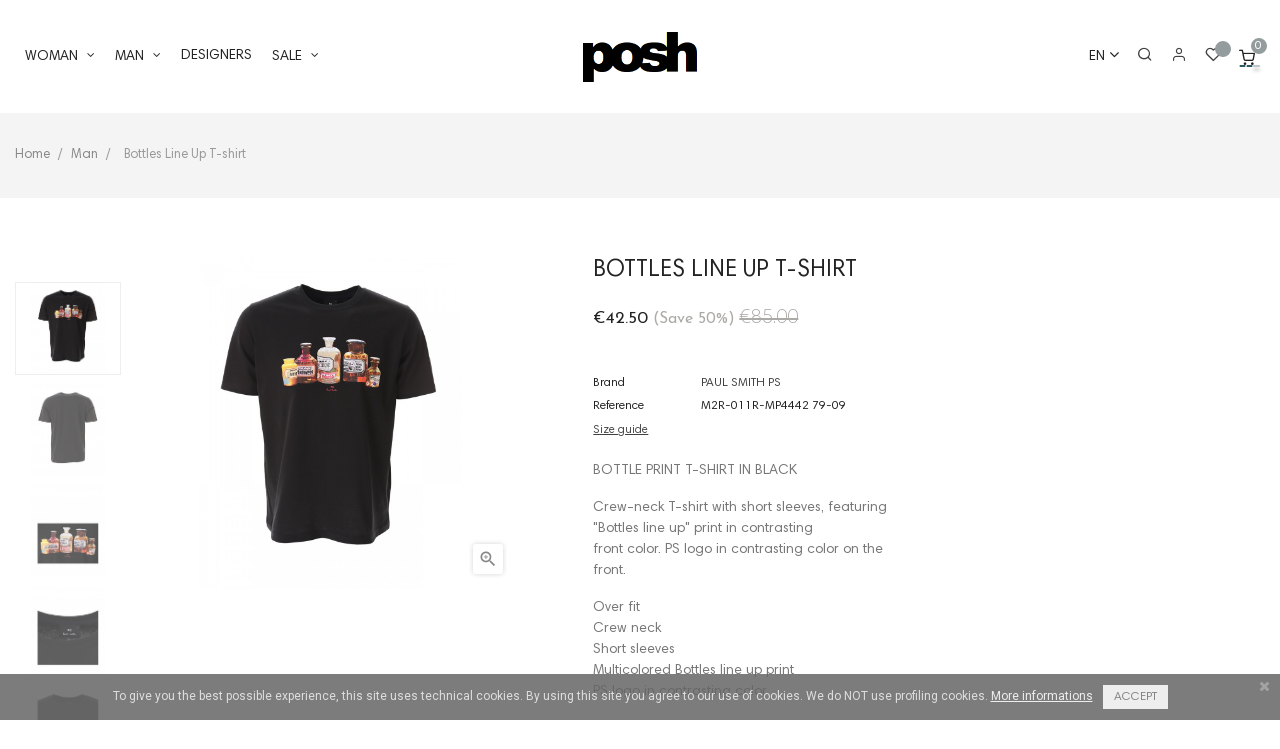

--- FILE ---
content_type: text/html; charset=utf-8
request_url: https://www.poshtorino.com/en/man/4001-32350-t-shirt-farmacia-dell-ignoto.html
body_size: 23068
content:
<!doctype html>
<html lang="en"  class="gray" >

  <head>
    
      
  <meta charset="utf-8">


  <meta http-equiv="x-ua-compatible" content="ie=edge">



  <link rel="canonical" href="https://www.poshtorino.com/en/man/4001-t-shirt-farmacia-dell-ignoto.html">

  <title>Bottles Line Up T-shirt</title>
  <meta name="description" content="T-shirt Farmacia dell&#039;Ignoto">
  <meta name="keywords" content="">
      
                  <link rel="alternate" href="https://www.poshtorino.com/it/uomo/4001-t-shirt-farmacia-dell-ignoto.html" hreflang="it">
                  <link rel="alternate" href="https://www.poshtorino.com/en/man/4001-t-shirt-farmacia-dell-ignoto.html" hreflang="en-us">
        



  <meta name="viewport" content="width=device-width, initial-scale=1">



  <link rel="icon" type="image/vnd.microsoft.icon" href="/img/favicon.ico?1607674898">
  <link rel="shortcut icon" type="image/x-icon" href="/img/favicon.ico?1607674898">


  

    <link rel="stylesheet" href="https://www.poshtorino.com/themes/at_nova/assets/css/theme.css" type="text/css" media="all">
  <link rel="stylesheet" href="https://www.poshtorino.com/modules/ps_socialfollow/views/css/ps_socialfollow.css" type="text/css" media="all">
  <link rel="stylesheet" href="https://www.poshtorino.com/modules/paypal/views/css/paypal_fo.css" type="text/css" media="all">
  <link rel="stylesheet" href="https://www.poshtorino.com/themes/at_nova/modules/leobootstrapmenu/views/css/megamenu.css" type="text/css" media="all">
  <link rel="stylesheet" href="https://www.poshtorino.com/themes/at_nova/modules/leobootstrapmenu/views/css/leomenusidebar.css" type="text/css" media="all">
  <link rel="stylesheet" href="https://www.poshtorino.com/themes/at_nova/modules/leoslideshow/views/css/typo/typo.css" type="text/css" media="all">
  <link rel="stylesheet" href="https://www.poshtorino.com/themes/at_nova/modules/leoslideshow/views/css/iView/iview.css" type="text/css" media="all">
  <link rel="stylesheet" href="https://www.poshtorino.com/themes/at_nova/modules/leoslideshow/views/css/iView/skin_4_responsive/style.css" type="text/css" media="all">
  <link rel="stylesheet" href="https://www.poshtorino.com/modules/leofeature/views/css/jquery.mCustomScrollbar.css" type="text/css" media="all">
  <link rel="stylesheet" href="https://www.poshtorino.com/themes/at_nova/modules/leofeature/views/css/front.css" type="text/css" media="all">
  <link rel="stylesheet" href="https://www.poshtorino.com/themes/at_nova/modules/leoquicklogin/views/css/front.css" type="text/css" media="all">
  <link rel="stylesheet" href="https://www.poshtorino.com/themes/at_nova/modules/leoblog/views/css/leoblog.css" type="text/css" media="all">
  <link rel="stylesheet" href="https://www.poshtorino.com/modules/stalphabeticalbrands/views/css/front.css" type="text/css" media="all">
  <link rel="stylesheet" href="https://www.poshtorino.com/modules/pscookiebanner/views/css/jquery-eu-cookie-law-popup.css" type="text/css" media="all">
  <link rel="stylesheet" href="https://www.poshtorino.com/modules/pscookiebanner/views/css/font-awesome.min.css" type="text/css" media="all">
  <link rel="stylesheet" href="https://www.poshtorino.com/js/jquery/ui/themes/base/minified/jquery-ui.min.css" type="text/css" media="all">
  <link rel="stylesheet" href="https://www.poshtorino.com/js/jquery/ui/themes/base/minified/jquery.ui.theme.min.css" type="text/css" media="all">
  <link rel="stylesheet" href="https://www.poshtorino.com/themes/at_nova/assets/css/perfect-scrollbar.css" type="text/css" media="all">
  <link rel="stylesheet" href="https://www.poshtorino.com/js/jquery/plugins/fancybox/jquery.fancybox.css" type="text/css" media="all">
  <link rel="stylesheet" href="https://www.poshtorino.com/modules/blockgrouptop/views/css/blockgrouptop.css" type="text/css" media="all">
  <link rel="stylesheet" href="https://www.poshtorino.com/themes/at_nova/modules/leoproductsearch/views/css/leosearch.css" type="text/css" media="all">
  <link rel="stylesheet" href="https://www.poshtorino.com/modules/leoproductsearch/views/css/jquery.autocomplete_productsearch.css" type="text/css" media="all">
  <link rel="stylesheet" href="https://www.poshtorino.com/themes/at_nova/assets/css/custom.css" type="text/css" media="all">
  <link rel="stylesheet" href="https://www.poshtorino.com/modules/appagebuilder/views/css/animate.css" type="text/css" media="all">
  <link rel="stylesheet" href="https://www.poshtorino.com/themes/at_nova/modules/appagebuilder/views/css/owl.carousel.css" type="text/css" media="all">
  <link rel="stylesheet" href="https://www.poshtorino.com/themes/at_nova/modules/appagebuilder/views/css/owl.theme.css" type="text/css" media="all">
  <link rel="stylesheet" href="https://www.poshtorino.com/themes/at_nova/modules/appagebuilder/views/css/slick-theme.css" type="text/css" media="all">
  <link rel="stylesheet" href="https://www.poshtorino.com/themes/at_nova/modules/appagebuilder/views/css/slick.css" type="text/css" media="all">
  <link rel="stylesheet" href="https://www.poshtorino.com/themes/at_nova/modules/appagebuilder/views/css/ApImageHotspot.css" type="text/css" media="all">
  <link rel="stylesheet" href="https://www.poshtorino.com/themes/at_nova/modules/appagebuilder/views/css/styles.css" type="text/css" media="all">
  <link rel="stylesheet" href="https://www.poshtorino.com/modules/appagebuilder/views/css/unique.css" type="text/css" media="all">
  <link rel="stylesheet" href="https://www.poshtorino.com/themes/at_nova/modules/appagebuilder/views/css/skins/gray/skin.css" type="text/css" media="all">
  <link rel="stylesheet" href="https://www.poshtorino.com/themes/at_nova/modules/appagebuilder/views/css/positions/headerposition1501866647.css" type="text/css" media="all">



    


           


  <script type="text/javascript">
        var LEO_COOKIE_THEME = "AT_NOVA_PANEL_CONFIG";
        var add_cart_error = "An error occurred while processing your request. Please try again";
        var ajaxsearch = "";
        var buttonwishlist_title_add = "Add to Wishlist";
        var buttonwishlist_title_remove = "Remove from WishList";
        var cancel_rating_txt = "Cancel Rating";
        var disable_review_form_txt = "Not exists a criterion to review for this product or this language";
        var enable_dropdown_defaultcart = 1;
        var enable_flycart_effect = 0;
        var enable_notification = 1;
        var height_cart_item = "120";
        var isLogged = false;
        var leo_push = 0;
        var leo_search_url = "https:\/\/www.poshtorino.com\/en\/module\/leoproductsearch\/productsearch";
        var leo_token = "6a4901961fcc4517a233bfa9fd6d0fac";
        var leoproductsearch_static_token = "6a4901961fcc4517a233bfa9fd6d0fac";
        var leoproductsearch_token = "7500f1189522c46005abeb98d0c7a833";
        var lf_is_gen_rtl = false;
        var lps_show_product_img = "1";
        var lps_show_product_price = "1";
        var lql_ajax_url = "https:\/\/www.poshtorino.com\/en\/module\/leoquicklogin\/leocustomer";
        var lql_is_gen_rtl = false;
        var lql_module_dir = "\/modules\/leoquicklogin\/";
        var lql_myaccount_url = "https:\/\/www.poshtorino.com\/en\/my-account";
        var lql_redirect = "";
        var number_cartitem_display = 3;
        var numpro_display = "100";
        var prestashop = {"cart":{"products":[],"totals":{"total":{"type":"total","label":"Total","amount":0,"value":"\u20ac0.00"},"total_including_tax":{"type":"total","label":"Total (tax incl.)","amount":0,"value":"\u20ac0.00"},"total_excluding_tax":{"type":"total","label":"Total (tax excl.)","amount":0,"value":"\u20ac0.00"}},"subtotals":{"products":{"type":"products","label":"Subtotal","amount":0,"value":"\u20ac0.00"},"discounts":null,"shipping":{"type":"shipping","label":"Shipping","amount":0,"value":"Free"},"tax":null},"products_count":0,"summary_string":"0 items","vouchers":{"allowed":1,"added":[]},"discounts":[],"minimalPurchase":0,"minimalPurchaseRequired":""},"currency":{"name":"Euro","iso_code":"EUR","iso_code_num":"978","sign":"\u20ac"},"customer":{"lastname":null,"firstname":null,"email":null,"birthday":null,"newsletter":null,"newsletter_date_add":null,"optin":null,"website":null,"company":null,"siret":null,"ape":null,"is_logged":false,"gender":{"type":null,"name":null},"addresses":[]},"language":{"name":"English (English)","iso_code":"en","locale":"en-US","language_code":"en-us","is_rtl":"0","date_format_lite":"m\/d\/Y","date_format_full":"m\/d\/Y H:i:s","id":2},"page":{"title":"","canonical":null,"meta":{"title":"Bottles Line Up T-shirt","description":"T-shirt Farmacia dell'Ignoto","keywords":"","robots":"index"},"page_name":"product","body_classes":{"lang-en":true,"lang-rtl":false,"country-IT":true,"currency-EUR":true,"layout-full-width":true,"page-product":true,"tax-display-enabled":true,"product-id-4001":true,"product-Bottles Line Up T-shirt":true,"product-id-category-10":true,"product-id-manufacturer-61":true,"product-id-supplier-0":true,"product-available-for-order":true},"admin_notifications":[]},"shop":{"name":"Posh Torino","logo":"\/img\/de-vido-logo-1607674855.jpg","stores_icon":"\/img\/logo_stores.png","favicon":"\/img\/favicon.ico"},"urls":{"base_url":"https:\/\/www.poshtorino.com\/","current_url":"https:\/\/www.poshtorino.com\/en\/man\/4001-32350-t-shirt-farmacia-dell-ignoto.html","shop_domain_url":"https:\/\/www.poshtorino.com","img_ps_url":"https:\/\/www.poshtorino.com\/img\/","img_cat_url":"https:\/\/www.poshtorino.com\/img\/c\/","img_lang_url":"https:\/\/www.poshtorino.com\/img\/l\/","img_prod_url":"https:\/\/www.poshtorino.com\/img\/p\/","img_manu_url":"https:\/\/www.poshtorino.com\/img\/m\/","img_sup_url":"https:\/\/www.poshtorino.com\/img\/su\/","img_ship_url":"https:\/\/www.poshtorino.com\/img\/s\/","img_store_url":"https:\/\/www.poshtorino.com\/img\/st\/","img_col_url":"https:\/\/www.poshtorino.com\/img\/co\/","img_url":"https:\/\/www.poshtorino.com\/themes\/at_nova\/assets\/img\/","css_url":"https:\/\/www.poshtorino.com\/themes\/at_nova\/assets\/css\/","js_url":"https:\/\/www.poshtorino.com\/themes\/at_nova\/assets\/js\/","pic_url":"https:\/\/www.poshtorino.com\/upload\/","pages":{"address":"https:\/\/www.poshtorino.com\/en\/address","addresses":"https:\/\/www.poshtorino.com\/en\/addresses","authentication":"https:\/\/www.poshtorino.com\/en\/login","cart":"https:\/\/www.poshtorino.com\/en\/cart","category":"https:\/\/www.poshtorino.com\/en\/index.php?controller=category","cms":"https:\/\/www.poshtorino.com\/en\/index.php?controller=cms","contact":"https:\/\/www.poshtorino.com\/en\/contact-us","discount":"https:\/\/www.poshtorino.com\/en\/discount","guest_tracking":"https:\/\/www.poshtorino.com\/en\/guest-tracking","history":"https:\/\/www.poshtorino.com\/en\/order-history","identity":"https:\/\/www.poshtorino.com\/en\/identity","index":"https:\/\/www.poshtorino.com\/en\/","my_account":"https:\/\/www.poshtorino.com\/en\/my-account","order_confirmation":"https:\/\/www.poshtorino.com\/en\/order-confirmation","order_detail":"https:\/\/www.poshtorino.com\/en\/index.php?controller=order-detail","order_follow":"https:\/\/www.poshtorino.com\/en\/order-follow","order":"https:\/\/www.poshtorino.com\/en\/order","order_return":"https:\/\/www.poshtorino.com\/en\/index.php?controller=order-return","order_slip":"https:\/\/www.poshtorino.com\/en\/credit-slip","pagenotfound":"https:\/\/www.poshtorino.com\/en\/page-not-found","password":"https:\/\/www.poshtorino.com\/en\/password-recovery","pdf_invoice":"https:\/\/www.poshtorino.com\/en\/index.php?controller=pdf-invoice","pdf_order_return":"https:\/\/www.poshtorino.com\/en\/index.php?controller=pdf-order-return","pdf_order_slip":"https:\/\/www.poshtorino.com\/en\/index.php?controller=pdf-order-slip","prices_drop":"https:\/\/www.poshtorino.com\/en\/prices-drop","product":"https:\/\/www.poshtorino.com\/en\/index.php?controller=product","search":"https:\/\/www.poshtorino.com\/en\/search","sitemap":"https:\/\/www.poshtorino.com\/en\/Sitemap","stores":"https:\/\/www.poshtorino.com\/en\/stores","supplier":"https:\/\/www.poshtorino.com\/en\/supplier","register":"https:\/\/www.poshtorino.com\/en\/login?create_account=1","order_login":"https:\/\/www.poshtorino.com\/en\/order?login=1"},"alternative_langs":{"it":"https:\/\/www.poshtorino.com\/it\/uomo\/4001-t-shirt-farmacia-dell-ignoto.html","en-us":"https:\/\/www.poshtorino.com\/en\/man\/4001-t-shirt-farmacia-dell-ignoto.html"},"theme_assets":"\/themes\/at_nova\/assets\/","actions":{"logout":"https:\/\/www.poshtorino.com\/en\/?mylogout="},"no_picture_image":{"bySize":{"small_default":{"url":"https:\/\/www.poshtorino.com\/img\/p\/en-default-small_default.jpg","width":98,"height":116},"cart_default":{"url":"https:\/\/www.poshtorino.com\/img\/p\/en-default-cart_default.jpg","width":135,"height":160},"medium_default":{"url":"https:\/\/www.poshtorino.com\/img\/p\/en-default-medium_default.jpg","width":239,"height":284},"home_default":{"url":"https:\/\/www.poshtorino.com\/img\/p\/en-default-home_default.jpg","width":450,"height":394},"large_default":{"url":"https:\/\/www.poshtorino.com\/img\/p\/en-default-large_default.jpg","width":1200,"height":1050}},"small":{"url":"https:\/\/www.poshtorino.com\/img\/p\/en-default-small_default.jpg","width":98,"height":116},"medium":{"url":"https:\/\/www.poshtorino.com\/img\/p\/en-default-medium_default.jpg","width":239,"height":284},"large":{"url":"https:\/\/www.poshtorino.com\/img\/p\/en-default-large_default.jpg","width":1200,"height":1050},"legend":""}},"configuration":{"display_taxes_label":true,"display_prices_tax_incl":true,"is_catalog":false,"show_prices":true,"opt_in":{"partner":false},"quantity_discount":{"type":"discount","label":"Discount"},"voucher_enabled":1,"return_enabled":1},"field_required":[],"breadcrumb":{"links":[{"title":"Home","url":"https:\/\/www.poshtorino.com\/en\/"},{"title":"Man","url":"https:\/\/www.poshtorino.com\/en\/10-man"},{"title":"Bottles Line Up T-shirt","url":"https:\/\/www.poshtorino.com\/en\/man\/4001-32350-t-shirt-farmacia-dell-ignoto.html#\/size-xl"}],"count":3},"link":{"protocol_link":"https:\/\/","protocol_content":"https:\/\/"},"time":1769371378,"static_token":"6a4901961fcc4517a233bfa9fd6d0fac","token":"7500f1189522c46005abeb98d0c7a833"};
        var prestashopFacebookAjaxController = "https:\/\/www.poshtorino.com\/en\/module\/ps_facebook\/Ajax";
        var psemailsubscription_subscription = "https:\/\/www.poshtorino.com\/en\/module\/ps_emailsubscription\/subscription";
        var review_error = "An error occurred while processing your request. Please try again";
        var show_popup = 0;
        var stalphabeticalbrands = {"click":0,"list_style":1,"brand_per_xl":"5","brand_per_lg":"4","brand_per_md":"3","brand_per_sm":"2","brand_per_xs":"1","offset_top":0};
        var txt_not_found = "No products found";
        var type_dropdown_defaultcart = "slidebar_right";
        var type_flycart_effect = "fade";
        var width_cart_item = "300";
        var wishlist_add = "The product was successfully added to your wishlist";
        var wishlist_cancel_txt = "Cancel";
        var wishlist_confirm_del_txt = "Delete selected item?";
        var wishlist_del_default_txt = "Cannot delete default wishlist";
        var wishlist_email_txt = "Email";
        var wishlist_loggin_required = "You must be logged in to manage your wishlist";
        var wishlist_ok_txt = "Ok";
        var wishlist_quantity_required = "You must enter a quantity";
        var wishlist_remove = "The product was successfully removed from your wishlist";
        var wishlist_reset_txt = "Reset";
        var wishlist_send_txt = "Send";
        var wishlist_send_wishlist_txt = "Send wishlist";
        var wishlist_url = "https:\/\/www.poshtorino.com\/en\/module\/leofeature\/mywishlist";
        var wishlist_viewwishlist = "View your wishlist";
      </script>
<script type="text/javascript">
	var choosefile_text = "Choose file";
	var turnoff_popup_text = "Do not show this popup again";

	var size_item_quickview = 144;
	var style_scroll_quickview = 'horizontal';
	
	var size_item_page = 144;
	var style_scroll_page = 'horizontal';
	
	var size_item_quickview_attr = 144;	
	var style_scroll_quickview_attr = 'horizontal';
	
	var size_item_popup = 190;
	var style_scroll_popup = 'vertical';
</script>


  <script type="text/javascript">
	
	var FancyboxI18nClose = "Close";
	var FancyboxI18nNext = "Next";
	var FancyboxI18nPrev = "Previous";
	var current_link = "http://www.poshtorino.com/en/";		
	var currentURL = window.location;
	currentURL = String(currentURL);
	currentURL = currentURL.replace("https://","").replace("http://","").replace("www.","").replace( /#\w*/, "" );
	current_link = current_link.replace("https://","").replace("http://","").replace("www.","");
	var text_warning_select_txt = "Please select One to remove?";
	var text_confirm_remove_txt = "Are you sure to remove footer row?";
	var close_bt_txt = "Close";
	var list_menu = [];
	var list_menu_tmp = {};
	var list_tab = [];
	var isHomeMenu = 0;
	
</script><style>.manufacturers_alphabet a{color:#5a6466;}.manufacturers_alphabet a:hover,.manufacturers_alphabet a.st_alpha_b_active{color:#5a6466;}.manufacturers_alphabet a{border-color:#ffffff;}.manufacturers_alphabet a:hover,.manufacturers_alphabet a.st_alpha_b_active{border-color:#5a6466;}.manufacturers_alphabet a{border-width:1px;}.manufacturers_alphabet a{width:36px;height:36px;line-height:34px;}.manufacturers_alphabet a{font-size:18px;}.manufacturers_alphabet{border-bottom-width:1px;}.manufacturers_alphabet{border-bottom-color:#F7F7F7;}.st_brand_letter_title{color:#5a6466;}.st_brand_letter_title{font-size:60px;}.st_brand_letter_title{padding-top:6px;padding-bottom:6px;}.st_brand_letter_title{margin-bottom:0px;}.st_brands_section, .brands_list_style_2 .st_brand_box{padding-bottom:19px;margin-bottom:19px;}.st_alpha_b_name{font-size:14px;}.st_alpha_b_name{padding:3px 0;}.manufacturers_alphabet a{}.st_brand_letter_title{}h1.brands_page_heading{}.brands_list_style_1 .st_brand_masonry_item{width:20%;}}@media (min-width: 992px) and (max-width: 1199px) {.brands_list_style_1 .st_brand_masonry_item{width:25%;}}@media (min-width: 768px) and (max-width: 991px) {.brands_list_style_1 .st_brand_masonry_item{width:33%;}}@media (min-width: 480px) and (max-width: 767px) {.brands_list_style_1 .st_brand_masonry_item{width:50%;}}@media (max-width: 479px) {.brands_list_style_1 .st_brand_masonry_item{width:100%;}}</style>
<link href="https://fonts.googleapis.com/css?family=Roboto" rel="stylesheet" type="text/css" media="all">


<script type="text/javascript">
    var cb_settings = {
        cb_bg_color:"rgba(101, 101, 101, 0.85)",
        cb_font_style:"Roboto",
        cb_text_color:"#dedede",
        cb_inf_text_color:"#eee",
        cb_loop:"1",
        cb_font_size:"12",
        cb_button_bg_color:"#eee",
        cb_button_bg_color_hover:"#fff",
        cb_button_text_color:"#848484",
    };

    var cb_cms_url = "https://www.poshtorino.com/en/content/7-cookies";
    var cb_position = "bottom";
    var cb_text = "To give you the best possible experience, this site uses technical cookies. By using this site you agree to our use of cookies. We do NOT use profiling cookies.";
    var cb_link_text = "More informations";
    var cd_button_text = "Accept";
</script>


<!-- Facebook Pixel Code -->
<script>

fabFacebookPixelRefreshUrl = '//www.poshtorino.com/en/module/fabfacebookpixel/ajax';
customerGroups = 'Visitor';
defaultCustomerGroup = '';

!function(f,b,e,v,n,t,s){if(f.fbq)return;n=f.fbq=function(){n.callMethod?
n.callMethod.apply(n,arguments):n.queue.push(arguments)};if(!f._fbq)f._fbq=n;
n.push=n;n.loaded=!0;n.version='2.0';n.queue=[];t=b.createElement(e);t.async=!0;
t.src=v;s=b.getElementsByTagName(e)[0];s.parentNode.insertBefore(t,s)}(window,
document,'script','https://connect.facebook.net/en_US/fbevents.js');
fbq('init',  'xxx' ); // Insert your pixel ID here.
fbq('track', 'PageView', {
	
	customer_groups: 'Visitor',
	default_customer_group: ''
	
});
</script>

<noscript><img height="1" width="1" style="display:none"
src="https://www.facebook.com/tr?id=xxx&ev=PageView&noscript=1"
/></noscript>
<!-- DO NOT MODIFY -->
<!-- End Facebook Pixel Code -->


<!-- @file modules\appagebuilder\views\templates\hook\header -->

<script>
    /**
     * List functions will run when document.ready()
     */
    var ap_list_functions = [];
    /**
     * List functions will run when window.load()
     */
    var ap_list_functions_loaded = [];

    /**
     * List functions will run when document.ready() for theme
     */
    
    var products_list_functions = [];
</script>


<script type='text/javascript'>
    var leoOption = {
        category_qty:1,
        product_list_image:1,
        product_one_img:1,
        productCdown: 1,
        productColor: 0,
        homeWidth: 450,
        homeheight: 394,
	}

    ap_list_functions.push(function(){
        if (typeof $.LeoCustomAjax !== "undefined" && $.isFunction($.LeoCustomAjax)) {
            var leoCustomAjax = new $.LeoCustomAjax();
            leoCustomAjax.processAjax();
        }
    });
</script>





    
  <meta property="og:type" content="product">
  <meta property="og:url" content="https://www.poshtorino.com/en/man/4001-32350-t-shirt-farmacia-dell-ignoto.html">
  <meta property="og:title" content="Bottles Line Up T-shirt">
  <meta property="og:site_name" content="Posh Torino">
  <meta property="og:description" content="T-shirt Farmacia dell&#039;Ignoto">
  <meta property="og:image" content="https://www.poshtorino.com/27993-large_default/t-shirt-farmacia-dell-ignoto.jpg">
      <meta property="product:pretax_price:amount" content="34.836066">
    <meta property="product:pretax_price:currency" content="EUR">
    <meta property="product:price:amount" content="42.5">
    <meta property="product:price:currency" content="EUR">
    
  </head>

  <body id="product" class="lang-en country-it currency-eur layout-full-width page-product tax-display-enabled product-id-4001 product-bottles-line-up-t-shirt product-id-category-10 product-id-manufacturer-61 product-id-supplier-0 product-available-for-order fullwidth keep-header">

    
      
    

    <main id="page">
      
              
      <header id="header">
        <div class="header-container">
          
            
  <div class="header-banner">
          <div class="container">
              <div class="inner"><!-- @file modules\appagebuilder\views\templates\hook\ApRow -->
    <div        class="row ApRow  "
                            style=""                >
                                            <!-- @file modules\appagebuilder\views\templates\hook\ApColumn -->
<div    class="col-xl-3 col-lg-11 col-md-12 col-sm-12 col-xs-12 col-sp-12  ApColumn "
	    >
                    
    </div><!-- @file modules\appagebuilder\views\templates\hook\ApColumn -->
<div    class="col-xl-6 col-lg-12 col-md-12 col-sm-12 col-xs-12 col-sp-12  ApColumn "
	    >
                    <!-- @file modules\appagebuilder\views\templates\hook\ApModule -->

    </div><!-- @file modules\appagebuilder\views\templates\hook\ApColumn -->
<div    class="col-xl-3 col-lg-11 col-md-12 col-sm-12 col-xs-12 col-sp-12  ApColumn "
	    >
                    
    </div>            </div>
    </div>
          </div>
        </div>



  <nav class="header-nav">
    <div class="topnav">
              <div class="inner"></div>
          </div>
    <div class="bottomnav">
              <div class="inner"></div>
          </div>
  </nav>



  <div class="header-top">
          <div class="inner"><!-- @file modules\appagebuilder\views\templates\hook\ApRow -->
<div class="wrapper"
>

<div class="container container-large">
    <div        class="row header-flex no-margin ApRow  has-bg bg-boxed"
                            style="background: no-repeat;"        data-bg_data=" no-repeat"        >
                                            <!-- @file modules\appagebuilder\views\templates\hook\ApColumn -->
<div    class="col-xl-5 col-lg-8 col-md-4 col-sm-12 col-xs-12 col-sp-12 left-header no-padding ApColumn "
	    >
                    <!-- @file modules\appagebuilder\views\templates\hook\ApSlideShow -->
<div id="memgamenu-form_9562888609653716" class="ApMegamenu">
			    
                <nav data-megamenu-id="9562888609653716" class="leo-megamenu cavas_menu navbar navbar-default disable-canvas " role="navigation">
                            <!-- Brand and toggle get grouped for better mobile display -->
                            <div class="navbar-header">
                                    <button type="button" class="navbar-toggler hidden-lg-up" data-toggle="collapse" data-target=".megamenu-off-canvas-9562888609653716">
                                            <span class="sr-only">Toggle navigation</span>
                                            &#9776;
                                            <!--
                                            <span class="icon-bar"></span>
                                            <span class="icon-bar"></span>
                                            <span class="icon-bar"></span>
                                            -->
                                    </button>
                            </div>
                            <!-- Collect the nav links, forms, and other content for toggling -->
                                                        <div class="leo-top-menu collapse navbar-toggleable-md megamenu-off-canvas megamenu-off-canvas-9562888609653716"><ul class="nav navbar-nav megamenu horizontal"><li data-menu-type="category" class="nav-item parent  dropdown aligned-left  " >
    <a class="nav-link dropdown-toggle has-category" data-toggle="dropdown" href="https://www.poshtorino.com/en/11-woman" target="_self">

                    
                    <span class="menu-title">Woman</span>
                                        
            </a>
        <b class="caret"></b>
            <div class="dropdown-sub dropdown-menu" style="width:600px">
            <div class="dropdown-menu-inner">
                                    <div class="row">
                                                    <div class="mega-col col-md-3" >
                                <div class="mega-col-inner">
                                    <div class="leo-widget" data-id_widget="1603270442">
    <div class="widget-subcategories">
                <div class="widget-inner">
                            <div class="menu-title">
                    <a href="https://www.poshtorino.com/en/11-woman" title="Woman" class="img">
                            Woman 
                    </a>
                </div>
                <div class="container-links">
                <ul>
                                    <li class="clearfix">
                        <a href="https://www.poshtorino.com/en/342-clothing" title="CLOTHING" class="img">
                                CLOTHING 
                        </a>
                    </li>
                                    <li class="clearfix">
                        <a href="https://www.poshtorino.com/en/345-bags" title="BAGS" class="img">
                                BAGS 
                        </a>
                    </li>
                                    <li class="clearfix">
                        <a href="https://www.poshtorino.com/en/339-shoes" title="SHOES" class="img">
                                SHOES 
                        </a>
                    </li>
                                    <li class="clearfix">
                        <a href="https://www.poshtorino.com/en/336-accessories" title="ACCESSORIES" class="img">
                                ACCESSORIES 
                        </a>
                    </li>
                                </ul>
                </div>
                    </div>
    </div>
 
</div>                                </div>
                            </div>
                                                    <div class="mega-col col-md-3" >
                                <div class="mega-col-inner">
                                    <div class="leo-widget" data-id_widget="1603457123">
    <div class="widget-manufacture">
    <div class="widget-inner">
		<div class="menu-title">
		Designers
	</div>
		<div class="container-links">
					<ul>
							<li class="clearfix"><a  href="https://www.poshtorino.com/en/11-woman?q=Designer-ALBERTA+FERRETTI">ALBERTA FERRETTI</a></li>
							<li class="clearfix"><a  href="https://www.poshtorino.com/en/11-woman?q=Designer-CASTAÑER">CASTAÑER</a></li>
							<li class="clearfix"><a  href="https://www.poshtorino.com/en/11-woman?q=Designer-CDG+PLAY">CDG PLAY</a></li>
							<li class="clearfix"><a  href="https://www.poshtorino.com/en/11-woman?q=Designer-CHIARA+FERRAGNI">CHIARA FERRAGNI</a></li>
							<li class="clearfix"><a  href="https://www.poshtorino.com/en/11-woman?q=Designer-COMME+DES+GARCONS">COMME DES GARCONS</a></li>
							<li class="clearfix"><a  href="https://www.poshtorino.com/en/11-woman?q=Designer-DKNY">DKNY</a></li>
							<li class="clearfix"><a  href="https://www.poshtorino.com/en/11-woman?q=Designer-GCDS">GCDS</a></li>
							<li class="clearfix"><a  href="https://www.poshtorino.com/en/11-woman?q=Designer-GENNY">GENNY</a></li>
							<li class="clearfix"><a  href="https://www.poshtorino.com/en/11-woman?q=Designer-INOUI+EDITION">INOUI EDITION</a></li>
							<li class="clearfix"><a  href="https://www.poshtorino.com/en/11-woman?q=Designer-JUST+CAVALLI">JUST CAVALLI</a></li>
							<li class="clearfix"><a  href="https://www.poshtorino.com/en/11-woman?q=Designer-KARL+LAGERFELD">KARL LAGERFELD</a></li>
							<li class="clearfix"><a  href="https://www.poshtorino.com/en/11-woman?q=Designer-KENZO">KENZO</a></li>
							<li class="clearfix"><a  href="https://www.poshtorino.com/en/11-woman?q=Designer-LULU+GUINNESS">LULU GUINNESS</a></li>
							<li class="clearfix"><a  href="https://www.poshtorino.com/en/11-woman?q=Designer-MARC+JACOBS+(THE)">MARC JACOBS (THE)</a></li>
							<li class="clearfix"><a  href="https://www.poshtorino.com/en/11-woman?q=Designer-MELISSA">MELISSA</a></li>
							<li class="clearfix"><a  href="https://www.poshtorino.com/en/11-woman?q=Designer-MOSCHINO">MOSCHINO</a></li>
							<li class="clearfix"><a  href="https://www.poshtorino.com/en/11-woman?q=Designer-MOSCHINO+JEANS">MOSCHINO JEANS</a></li>
							<li class="clearfix"><a  href="https://www.poshtorino.com/en/11-woman?q=Designer-MSGM">MSGM</a></li>
							<li class="clearfix"><a  href="https://www.poshtorino.com/en/11-woman?q=Designer-N21">N21</a></li>
							<li class="clearfix"><a  href="https://www.poshtorino.com/en/11-woman?q=Designer-PAUL+SMITH">PAUL SMITH</a></li>
							<li class="clearfix"><a  href="https://www.poshtorino.com/en/11-woman?q=Designer-PAUL+SMITH+PS">PAUL SMITH PS</a></li>
							<li class="clearfix"><a  href="https://www.poshtorino.com/en/11-woman?q=Designer-SEE+BY+CHLOE">SEE BY CHLOE</a></li>
							<li class="clearfix"><a  href="https://www.poshtorino.com/en/11-woman?q=Designer-SPRAYGROUND">SPRAYGROUND</a></li>
							<li class="clearfix"><a  href="https://www.poshtorino.com/en/11-woman?q=Designer-SUNNEI">SUNNEI</a></li>
							<li class="clearfix"><a  href="https://www.poshtorino.com/en/11-woman?q=Designer-THEMOIRE">THEMOIRE</a></li>
							<li class="clearfix"><a  href="https://www.poshtorino.com/en/11-woman?q=Designer-VEJA">VEJA</a></li>
							<li class="clearfix"><a  href="https://www.poshtorino.com/en/11-woman?q=Designer-VERSACE+JEANS+COUTURE">VERSACE JEANS COUTURE</a></li>
							<li class="clearfix"><a  href="https://www.poshtorino.com/en/11-woman?q=Designer-VIVETTA">VIVETTA</a></li>
							<li class="clearfix"><a  href="https://www.poshtorino.com/en/11-woman?q=Designer-VIVIENNE+WESTWOOD">VIVIENNE WESTWOOD</a></li>
						</ul>
				</div>
	</div>
    </div>
</div>                                </div>
                            </div>
                                                    <div class="mega-col col-md-6" >
                                <div class="mega-col-inner">
                                    <div class="leo-widget" data-id_widget="1603272296">
            <div class="widget-html">
                        <div class="widget-inner">
                    <p><a href="/en/11-woman"><img class="img-fluid" src="https://poshtorino.hostp1.com/img/cms/woman-menu.jpg" alt="" /></a></p>            </div>
        </div>
        </div>                                </div>
                            </div>
                                            </div>
                            </div>
        </div>
    </li><li data-menu-type="category" class="nav-item parent  dropdown aligned-left  " >
    <a class="nav-link dropdown-toggle has-category" data-toggle="dropdown" href="https://www.poshtorino.com/en/10-man" target="_self">

                    
                    <span class="menu-title">Man</span>
                                        
            </a>
        <b class="caret"></b>
            <div class="dropdown-sub dropdown-menu" style="width:600px">
            <div class="dropdown-menu-inner">
                                    <div class="row">
                                                    <div class="mega-col col-md-3" >
                                <div class="mega-col-inner">
                                    <div class="leo-widget" data-id_widget="1603270556">
    <div class="widget-subcategories">
                <div class="widget-inner">
                            <div class="menu-title">
                    <a href="https://www.poshtorino.com/en/10-man" title="Man" class="img">
                            Man 
                    </a>
                </div>
                <div class="container-links">
                <ul>
                                    <li class="clearfix">
                        <a href="https://www.poshtorino.com/en/377-clothing" title="CLOTHING" class="img">
                                CLOTHING 
                        </a>
                    </li>
                                    <li class="clearfix">
                        <a href="https://www.poshtorino.com/en/455-shoes" title="SHOES" class="img">
                                SHOES 
                        </a>
                    </li>
                                    <li class="clearfix">
                        <a href="https://www.poshtorino.com/en/397-bags" title="BAGS" class="img">
                                BAGS 
                        </a>
                    </li>
                                    <li class="clearfix">
                        <a href="https://www.poshtorino.com/en/330-accessories" title="ACCESSORIES" class="img">
                                ACCESSORIES 
                        </a>
                    </li>
                                </ul>
                </div>
                    </div>
    </div>
 
</div>                                </div>
                            </div>
                                                    <div class="mega-col col-md-3" >
                                <div class="mega-col-inner">
                                    <div class="leo-widget" data-id_widget="1603458519">
    <div class="widget-manufacture">
    <div class="widget-inner">
		<div class="menu-title">
		Designers
	</div>
		<div class="container-links">
					<ul>
							<li class="clearfix"><a  href="https://www.poshtorino.com/en/10-man?q=Designer-BIKKEMBERGS">BIKKEMBERGS</a></li>
							<li class="clearfix"><a  href="https://www.poshtorino.com/en/10-man?q=Designer-CASTAÑER">CASTAÑER</a></li>
							<li class="clearfix"><a  href="https://www.poshtorino.com/en/10-man?q=Designer-COMME+DES+GARCONS">COMME DES GARCONS</a></li>
							<li class="clearfix"><a  href="https://www.poshtorino.com/en/10-man?q=Designer-FAMILY+FIRST">FAMILY FIRST</a></li>
							<li class="clearfix"><a  href="https://www.poshtorino.com/en/10-man?q=Designer-GCDS">GCDS</a></li>
							<li class="clearfix"><a  href="https://www.poshtorino.com/en/10-man?q=Designer-JUST+CAVALLI">JUST CAVALLI</a></li>
							<li class="clearfix"><a  href="https://www.poshtorino.com/en/10-man?q=Designer-KARL+LAGERFELD">KARL LAGERFELD</a></li>
							<li class="clearfix"><a  href="https://www.poshtorino.com/en/10-man?q=Designer-KENZO">KENZO</a></li>
							<li class="clearfix"><a  href="https://www.poshtorino.com/en/10-man?q=Designer-MARC+JACOBS+(THE)">MARC JACOBS (THE)</a></li>
							<li class="clearfix"><a  href="https://www.poshtorino.com/en/10-man?q=Designer-MOON+BOOT">MOON BOOT</a></li>
							<li class="clearfix"><a  href="https://www.poshtorino.com/en/10-man?q=Designer-MOSCHINO">MOSCHINO</a></li>
							<li class="clearfix"><a  href="https://www.poshtorino.com/en/10-man?q=Designer-MSGM">MSGM</a></li>
							<li class="clearfix"><a  href="https://www.poshtorino.com/en/10-man?q=Designer-PAUL+SMITH">PAUL SMITH</a></li>
							<li class="clearfix"><a  href="https://www.poshtorino.com/en/10-man?q=Designer-PAUL+SMITH+PS">PAUL SMITH PS</a></li>
							<li class="clearfix"><a  href="https://www.poshtorino.com/en/10-man?q=Designer-SPRAYGROUND">SPRAYGROUND</a></li>
							<li class="clearfix"><a  href="https://www.poshtorino.com/en/10-man?q=Designer-SUNNEI">SUNNEI</a></li>
							<li class="clearfix"><a  href="https://www.poshtorino.com/en/10-man?q=Designer-VEJA">VEJA</a></li>
							<li class="clearfix"><a  href="https://www.poshtorino.com/en/10-man?q=Designer-VERSACE+JEANS+COUTURE">VERSACE JEANS COUTURE</a></li>
							<li class="clearfix"><a  href="https://www.poshtorino.com/en/10-man?q=Designer-VIVIENNE+WESTWOOD">VIVIENNE WESTWOOD</a></li>
						</ul>
				</div>
	</div>
    </div>
</div>                                </div>
                            </div>
                                                    <div class="mega-col col-md-6" >
                                <div class="mega-col-inner">
                                    <div class="leo-widget" data-id_widget="1505148426">
            <div class="widget-html">
                        <div class="widget-inner">
                    <p><a href="/en/10-man"><img class="img-fluid" src="https://poshtorino.hostp1.com/img/cms/man-menu.jpg" alt="" /></a></p>            </div>
        </div>
        </div>                                </div>
                            </div>
                                            </div>
                            </div>
        </div>
    </li>    <li data-menu-type="controller" class="nav-item  " >
        <a class="nav-link has-category" href="https://www.poshtorino.com/en/designers" target="_self">
                            
                            <span class="menu-title">Designers</span>
                                                        </a>
    </li>
<li data-menu-type="category" class="nav-item parent  dropdown aligned-center  " >
    <a class="nav-link dropdown-toggle has-category" data-toggle="dropdown" href="https://www.poshtorino.com/en/808-sale" target="_self">

                    
                    <span class="menu-title">Sale</span>
                                        
            </a>
        <b class="caret"></b>
            <div class="dropdown-sub dropdown-menu" style="width:600px">
            <div class="dropdown-menu-inner">
                                    <div class="row">
                                                    <div class="mega-col col-md-3" >
                                <div class="mega-col-inner">
                                    <div class="leo-widget" data-id_widget="1672163962">
    <div class="widget-subcategories">
                <div class="widget-inner">
                            <div class="menu-title">
                    <a href="https://www.poshtorino.com/en/810-women-s-sale" title="WOMEN&#039;s SALE" class="img">
                            WOMEN&#039;s SALE 
                    </a>
                </div>
                <div class="container-links">
                <ul>
                                </ul>
                </div>
                    </div>
    </div>
 
</div>                                </div>
                            </div>
                                                    <div class="mega-col col-md-3" >
                                <div class="mega-col-inner">
                                    <div class="leo-widget" data-id_widget="1672163419">
    <div class="widget-subcategories">
                <div class="widget-inner">
                            <div class="menu-title">
                    <a href="https://www.poshtorino.com/en/809-men-s-sale" title="MEN&#039;s SALE" class="img">
                            MEN&#039;s SALE 
                    </a>
                </div>
                <div class="container-links">
                <ul>
                                    <li class="clearfix">
                        <a href="https://www.poshtorino.com/en/811-clothing" title="CLOTHING" class="img">
                                CLOTHING 
                        </a>
                    </li>
                                    <li class="clearfix">
                        <a href="https://www.poshtorino.com/en/812-shoes" title="SHOES" class="img">
                                SHOES 
                        </a>
                    </li>
                                    <li class="clearfix">
                        <a href="https://www.poshtorino.com/en/813-bags" title="BAGS" class="img">
                                BAGS 
                        </a>
                    </li>
                                    <li class="clearfix">
                        <a href="https://www.poshtorino.com/en/814-accessories" title="ACCESSORIES" class="img">
                                ACCESSORIES 
                        </a>
                    </li>
                                </ul>
                </div>
                    </div>
    </div>
 
</div>                                </div>
                            </div>
                                                    <div class="mega-col col-md-6" >
                                <div class="mega-col-inner">
                                                                    </div>
                            </div>
                                            </div>
                            </div>
        </div>
    </li></ul></div>
            </nav>
            <script type="text/javascript">
            // <![CDATA[				
                            // var type="horizontal";
                            // checkActiveLink();
                            // checkTarget();
                            list_menu_tmp.id = '9562888609653716';
                            list_menu_tmp.type = 'horizontal';
            // ]]>
            
                                
                                    // var show_cavas = 0;
                                    list_menu_tmp.show_cavas =0;	
                    
                                
                    list_menu_tmp.list_tab = list_tab;
                    list_menu.push(list_menu_tmp);
                    list_menu_tmp = {};	
                    list_tab = {};
                    
            </script>
    
	</div>

    </div><!-- @file modules\appagebuilder\views\templates\hook\ApColumn -->
<div    class="col-xl-2 col-lg-12 col-md-4 col-sm-12 col-xs-12 col-sp-12 center-header no-padding ApColumn "
	    >
                    <!-- @file modules\appagebuilder\views\templates\hook\ApGenCode -->

	<a href="https://www.poshtorino.com/">     <img class="logo img-fluid" src="/img/de-vido-logo-1607674855.jpg" alt="Posh Torino"></a>

    </div><!-- @file modules\appagebuilder\views\templates\hook\ApColumn -->
<div    class="col-xl-5 col-lg-4 col-md-4 col-sm-12 col-xs-12 col-sp-12 right-header no-padding ApColumn "
	    >
                    <!-- @file modules\appagebuilder\views\templates\hook\ApModule -->
<div class="language-selector-wrapper dropdown js-dropdown popup-over" id="language-selector-label">
  <a class="popup-title" href="javascript:void(0)" data-toggle="dropdown" title="Language" aria-label="Language dropdown">
    <span class="hidden-xl-down">Language:</span>
    <span class="iso_code">
                                      en
                  </span>
    <i class="fa fa-angle-down"></i>
  </a>
  <ul class="dropdown-menu popup-content link language-selector" aria-labelledby="language-selector-label">
              <li >
          <a href="https://www.poshtorino.com/it/uomo/4001-t-shirt-farmacia-dell-ignoto.html" class="dropdown-item" data-iso-code="it">
	  <img src="https://www.poshtorino.com/img/l/1.jpg" alt="it" width="16" height="11" />
	  <span>Italiano</span>
	  </a>
        </li>
              <li  class="current" >
          <a href="https://www.poshtorino.com/en/man/4001-t-shirt-farmacia-dell-ignoto.html" class="dropdown-item" data-iso-code="en">
	  <img src="https://www.poshtorino.com/img/l/2.jpg" alt="en" width="16" height="11" />
	  <span>English</span>
	  </a>
        </li>
        </ul>
</div>

<!-- @file modules\appagebuilder\views\templates\hook\ApModule -->


<!-- Block search module -->
<div id="leo_search_block_top" class="block exclusive">
	<a id="show_search" href="javascript:void(0)" data-toggle="dropdown" class="float-xs-right popup-title">
	   <i class="nova-search"></i>
	</a>
	<span class="close-overlay"><i class="material-icons">&#xE5CD;</i></span>
	<div class="over-layer"></div>
	<div class="block-form clearfix">
		<form method="get" action="https://www.poshtorino.com/en/index.php?controller=productsearch" id="leosearchtopbox">
			<input type="hidden" name="fc" value="module" />
			<input type="hidden" name="module" value="leoproductsearch" />
			<input type="hidden" name="controller" value="productsearch" />
                <input type="hidden" name="leoproductsearch_static_token" value="6a4901961fcc4517a233bfa9fd6d0fac"/>
						<div class="block_content clearfix">
				<div class="box-leoproductsearch-result">
					<div class="leoproductsearch-result container">
						<div class="leoproductsearch-loading cssload-container">
							<div class="cssload-speeding-wheel"></div>
						</div>
						<input class="search_query form-control grey" type="text" id="leo_search_query_top" name="search_query" value="" placeholder="Search our catalog" />
						<button type="submit" id="leo_search_top_button" class="btn btn-default button button-small"><i class="nova-search"></i></button> 
					</div>
				</div>
				<div class="list-cate-wrapper" style="display: none">
					<input id="leosearchtop-cate-id" name="cate" value="" type="hidden">
					<a id="dropdownListCateTop" class="select-title" rel="nofollow" data-toggle="dropdown" aria-haspopup="true" aria-expanded="false">
						<span>Search By Category</span>
					</a>
					<div class="list-cate dropdown-menu" aria-labelledby="dropdownListCateTop">
						<div class="container">
							<div class="row search-flex">
								<div class="col-lg-4 col-sp-12">
									<h4 class="title_block">Search By Category</h4>
									<div class="box-cate">
										<a href="#" data-cate-id="" data-cate-name="All" class="cate-item active" >All</a>
										<a href="#" data-cate-id="2" data-cate-name="Home" class="cate-item cate-level-1" >Home</a>
										
  <a href="#" data-cate-id="10" data-cate-name="Man" class="cate-item cate-level-2" >--Man</a>
  <a href="#" data-cate-id="377" data-cate-name="CLOTHING" class="cate-item cate-level-3" >---CLOTHING</a>
  <a href="#" data-cate-id="476" data-cate-name="SHIRTS" class="cate-item cate-level-4" >----SHIRTS</a>
  <a href="#" data-cate-id="477" data-cate-name="long sleeves" class="cate-item cate-level-5" >-----long sleeves</a>
  <a href="#" data-cate-id="489" data-cate-name="short sleeves" class="cate-item cate-level-5" >-----short sleeves</a>
  <a href="#" data-cate-id="769" data-cate-name="SUITS" class="cate-item cate-level-4" >----SUITS</a>
  <a href="#" data-cate-id="770" data-cate-name="single-breasted suits" class="cate-item cate-level-5" >-----single-breasted suits</a>
  <a href="#" data-cate-id="431" data-cate-name="SWEATSHIRTS" class="cate-item cate-level-4" >----SWEATSHIRTS</a>
  <a href="#" data-cate-id="432" data-cate-name="roundneck" class="cate-item cate-level-5" >-----roundneck</a>
  <a href="#" data-cate-id="485" data-cate-name="hoodies" class="cate-item cate-level-5" >-----hoodies</a>
  <a href="#" data-cate-id="486" data-cate-name="turtleneck" class="cate-item cate-level-5" >-----turtleneck</a>
  <a href="#" data-cate-id="758" data-cate-name="zip" class="cate-item cate-level-5" >-----zip</a>
  <a href="#" data-cate-id="469" data-cate-name="COATS AND JACKETS" class="cate-item cate-level-4" >----COATS AND JACKETS</a>
  <a href="#" data-cate-id="470" data-cate-name="giubbotti" class="cate-item cate-level-5" >-----giubbotti</a>
  <a href="#" data-cate-id="503" data-cate-name="giacche in pelle" class="cate-item cate-level-5" >-----giacche in pelle</a>
  <a href="#" data-cate-id="504" data-cate-name="blazers" class="cate-item cate-level-5" >-----blazers</a>
  <a href="#" data-cate-id="773" data-cate-name="piumini" class="cate-item cate-level-5" >-----piumini</a>
  <a href="#" data-cate-id="798" data-cate-name="dust busters" class="cate-item cate-level-5" >-----dust busters</a>
  <a href="#" data-cate-id="845" data-cate-name="raincoats" class="cate-item cate-level-5" >-----raincoats</a>
  <a href="#" data-cate-id="858" data-cate-name="jackets" class="cate-item cate-level-5" >-----jackets</a>
  <a href="#" data-cate-id="818" data-cate-name="KILTS" class="cate-item cate-level-4" >----KILTS</a>
  <a href="#" data-cate-id="819" data-cate-name="UNDERWEAR AND HOMEWEAR" class="cate-item cate-level-4" >----UNDERWEAR AND HOMEWEAR</a>
  <a href="#" data-cate-id="849" data-cate-name="homewear" class="cate-item cate-level-5" >-----homewear</a>
  <a href="#" data-cate-id="850" data-cate-name="underwear" class="cate-item cate-level-5" >-----underwear</a>
  <a href="#" data-cate-id="445" data-cate-name="KNITWEAR" class="cate-item cate-level-4" >----KNITWEAR</a>
  <a href="#" data-cate-id="446" data-cate-name="maglie a girocollo" class="cate-item cate-level-5" >-----maglie a girocollo</a>
  <a href="#" data-cate-id="488" data-cate-name="cardigan" class="cate-item cate-level-5" >-----cardigan</a>
  <a href="#" data-cate-id="771" data-cate-name="maglie a collo alto" class="cate-item cate-level-5" >-----maglie a collo alto</a>
  <a href="#" data-cate-id="379" data-cate-name="PANTS" class="cate-item cate-level-4" >----PANTS</a>
  <a href="#" data-cate-id="380" data-cate-name="shorts" class="cate-item cate-level-5" >-----shorts</a>
  <a href="#" data-cate-id="440" data-cate-name="jeans" class="cate-item cate-level-5" >-----jeans</a>
  <a href="#" data-cate-id="444" data-cate-name="cropped" class="cate-item cate-level-5" >-----cropped</a>
  <a href="#" data-cate-id="478" data-cate-name="sport" class="cate-item cate-level-5" >-----sport</a>
  <a href="#" data-cate-id="502" data-cate-name="long trousers" class="cate-item cate-level-5" >-----long trousers</a>
  <a href="#" data-cate-id="617" data-cate-name="formal pants" class="cate-item cate-level-5" >-----formal pants</a>
  <a href="#" data-cate-id="628" data-cate-name="tute" class="cate-item cate-level-5" >-----tute</a>
  <a href="#" data-cate-id="433" data-cate-name="T-SHIRTS" class="cate-item cate-level-4" >----T-SHIRTS</a>
  <a href="#" data-cate-id="434" data-cate-name="short sleeve" class="cate-item cate-level-5" >-----short sleeve</a>
  <a href="#" data-cate-id="490" data-cate-name="top a manica corta" class="cate-item cate-level-5" >-----top a manica corta</a>
  <a href="#" data-cate-id="595" data-cate-name="long sleeve" class="cate-item cate-level-5" >-----long sleeve</a>
  <a href="#" data-cate-id="604" data-cate-name="polo" class="cate-item cate-level-5" >-----polo</a>
  <a href="#" data-cate-id="824" data-cate-name="sleeveless" class="cate-item cate-level-5" >-----sleeveless</a>
  <a href="#" data-cate-id="708" data-cate-name="TOP" class="cate-item cate-level-4" >----TOP</a>
  <a href="#" data-cate-id="709" data-cate-name="polo" class="cate-item cate-level-5" >-----polo</a>
  <a href="#" data-cate-id="644" data-cate-name="Costume" class="cate-item cate-level-4" >----Costume</a>
  <a href="#" data-cate-id="645" data-cate-name="trunks" class="cate-item cate-level-5" >-----trunks</a>
  <a href="#" data-cate-id="794" data-cate-name="briefs" class="cate-item cate-level-5" >-----briefs</a>
  <a href="#" data-cate-id="820" data-cate-name="shorts" class="cate-item cate-level-5" >-----shorts</a>
  <a href="#" data-cate-id="455" data-cate-name="SHOES" class="cate-item cate-level-3" >---SHOES</a>
  <a href="#" data-cate-id="456" data-cate-name="TRAINERS" class="cate-item cate-level-4" >----TRAINERS</a>
  <a href="#" data-cate-id="457" data-cate-name="low sneakers" class="cate-item cate-level-5" >-----low sneakers</a>
  <a href="#" data-cate-id="458" data-cate-name="high sneakers" class="cate-item cate-level-5" >-----high sneakers</a>
  <a href="#" data-cate-id="462" data-cate-name="SLIP-ON" class="cate-item cate-level-4" >----SLIP-ON</a>
  <a href="#" data-cate-id="464" data-cate-name="espadrillas" class="cate-item cate-level-5" >-----espadrillas</a>
  <a href="#" data-cate-id="475" data-cate-name="loafers" class="cate-item cate-level-5" >-----loafers</a>
  <a href="#" data-cate-id="473" data-cate-name="SANDALI" class="cate-item cate-level-4" >----SANDALI</a>
  <a href="#" data-cate-id="474" data-cate-name="ciabatte" class="cate-item cate-level-5" >-----ciabatte</a>
  <a href="#" data-cate-id="524" data-cate-name="sandali bassi" class="cate-item cate-level-5" >-----sandali bassi</a>
  <a href="#" data-cate-id="726" data-cate-name="SCARPE CLASSICHE" class="cate-item cate-level-4" >----SCARPE CLASSICHE</a>
  <a href="#" data-cate-id="782" data-cate-name="derby" class="cate-item cate-level-5" >-----derby</a>
  <a href="#" data-cate-id="835" data-cate-name="brogues" class="cate-item cate-level-5" >-----brogues</a>
  <a href="#" data-cate-id="836" data-cate-name="with buckles" class="cate-item cate-level-5" >-----with buckles</a>
  <a href="#" data-cate-id="783" data-cate-name="STIVALI" class="cate-item cate-level-4" >----STIVALI</a>
  <a href="#" data-cate-id="784" data-cate-name="stivaletti" class="cate-item cate-level-5" >-----stivaletti</a>
  <a href="#" data-cate-id="397" data-cate-name="BAGS" class="cate-item cate-level-3" >---BAGS</a>
  <a href="#" data-cate-id="536" data-cate-name="LARGE BAGS" class="cate-item cate-level-4" >----LARGE BAGS</a>
  <a href="#" data-cate-id="537" data-cate-name="backpacks" class="cate-item cate-level-5" >-----backpacks</a>
  <a href="#" data-cate-id="538" data-cate-name="duffles and luggage" class="cate-item cate-level-5" >-----duffles and luggage</a>
  <a href="#" data-cate-id="593" data-cate-name="shopping bags" class="cate-item cate-level-5" >-----shopping bags</a>
  <a href="#" data-cate-id="781" data-cate-name="briefcases" class="cate-item cate-level-5" >-----briefcases</a>
  <a href="#" data-cate-id="801" data-cate-name="crossbodies" class="cate-item cate-level-5" >-----crossbodies</a>
  <a href="#" data-cate-id="541" data-cate-name="MEDIUM BAGS" class="cate-item cate-level-4" >----MEDIUM BAGS</a>
  <a href="#" data-cate-id="542" data-cate-name="bowling bags" class="cate-item cate-level-5" >-----bowling bags</a>
  <a href="#" data-cate-id="594" data-cate-name="shopping bags" class="cate-item cate-level-5" >-----shopping bags</a>
  <a href="#" data-cate-id="759" data-cate-name="backpacks" class="cate-item cate-level-5" >-----backpacks</a>
  <a href="#" data-cate-id="838" data-cate-name="messengers" class="cate-item cate-level-5" >-----messengers</a>
  <a href="#" data-cate-id="843" data-cate-name="crossbodies" class="cate-item cate-level-5" >-----crossbodies</a>
  <a href="#" data-cate-id="867" data-cate-name="pouches" class="cate-item cate-level-5" >-----pouches</a>
  <a href="#" data-cate-id="551" data-cate-name="SMALL BAGS" class="cate-item cate-level-4" >----SMALL BAGS</a>
  <a href="#" data-cate-id="552" data-cate-name="backpacks" class="cate-item cate-level-5" >-----backpacks</a>
  <a href="#" data-cate-id="633" data-cate-name="pouches" class="cate-item cate-level-5" >-----pouches</a>
  <a href="#" data-cate-id="698" data-cate-name="bumbags" class="cate-item cate-level-5" >-----bumbags</a>
  <a href="#" data-cate-id="731" data-cate-name="crossbodies" class="cate-item cate-level-5" >-----crossbodies</a>
  <a href="#" data-cate-id="330" data-cate-name="ACCESSORIES" class="cate-item cate-level-3" >---ACCESSORIES</a>
  <a href="#" data-cate-id="331" data-cate-name="CINTURE" class="cate-item cate-level-4" >----CINTURE</a>
  <a href="#" data-cate-id="332" data-cate-name="cinture alte" class="cate-item cate-level-5" >-----cinture alte</a>
  <a href="#" data-cate-id="762" data-cate-name="cinture basse" class="cate-item cate-level-5" >-----cinture basse</a>
  <a href="#" data-cate-id="778" data-cate-name="cinture nastro" class="cate-item cate-level-5" >-----cinture nastro</a>
  <a href="#" data-cate-id="441" data-cate-name="HATS" class="cate-item cate-level-4" >----HATS</a>
  <a href="#" data-cate-id="442" data-cate-name="baseball" class="cate-item cate-level-5" >-----baseball</a>
  <a href="#" data-cate-id="459" data-cate-name="buckets" class="cate-item cate-level-5" >-----buckets</a>
  <a href="#" data-cate-id="699" data-cate-name="beanies" class="cate-item cate-level-5" >-----beanies</a>
  <a href="#" data-cate-id="787" data-cate-name="caps" class="cate-item cate-level-5" >-----caps</a>
  <a href="#" data-cate-id="864" data-cate-name="balaclavas" class="cate-item cate-level-5" >-----balaclavas</a>
  <a href="#" data-cate-id="871" data-cate-name="fedoras" class="cate-item cate-level-5" >-----fedoras</a>
  <a href="#" data-cate-id="479" data-cate-name="ACCESSORI VARI" class="cate-item cate-level-4" >----ACCESSORI VARI</a>
  <a href="#" data-cate-id="480" data-cate-name="accessori sport" class="cate-item cate-level-5" >-----accessori sport</a>
  <a href="#" data-cate-id="514" data-cate-name="portacuffie" class="cate-item cate-level-5" >-----portacuffie</a>
  <a href="#" data-cate-id="567" data-cate-name="articoli regalo" class="cate-item cate-level-5" >-----articoli regalo</a>
  <a href="#" data-cate-id="662" data-cate-name="mascherine" class="cate-item cate-level-5" >-----mascherine</a>
  <a href="#" data-cate-id="481" data-cate-name="TECH" class="cate-item cate-level-4" >----TECH</a>
  <a href="#" data-cate-id="482" data-cate-name="cover iphone" class="cate-item cate-level-5" >-----cover iphone</a>
  <a href="#" data-cate-id="530" data-cate-name="portacuffie" class="cate-item cate-level-5" >-----portacuffie</a>
  <a href="#" data-cate-id="591" data-cate-name="SCIARPE E FOULARD" class="cate-item cate-level-4" >----SCIARPE E FOULARD</a>
  <a href="#" data-cate-id="592" data-cate-name="winter scarves" class="cate-item cate-level-5" >-----winter scarves</a>
  <a href="#" data-cate-id="682" data-cate-name="GIOIELLI" class="cate-item cate-level-4" >----GIOIELLI</a>
  <a href="#" data-cate-id="683" data-cate-name="gemelli" class="cate-item cate-level-5" >-----gemelli</a>
  <a href="#" data-cate-id="791" data-cate-name="UNDERWEAR &amp; NIGHTWEAR" class="cate-item cate-level-4" >----UNDERWEAR &amp; NIGHTWEAR</a>
  <a href="#" data-cate-id="792" data-cate-name="socks" class="cate-item cate-level-5" >-----socks</a>
  <a href="#" data-cate-id="539" data-cate-name="SMALL LEATHER GOODS" class="cate-item cate-level-4" >----SMALL LEATHER GOODS</a>
  <a href="#" data-cate-id="540" data-cate-name="beauty" class="cate-item cate-level-5" >-----beauty</a>
  <a href="#" data-cate-id="635" data-cate-name="portachiavi" class="cate-item cate-level-5" >-----portachiavi</a>
  <a href="#" data-cate-id="732" data-cate-name="portafogli" class="cate-item cate-level-5" >-----portafogli</a>
  <a href="#" data-cate-id="733" data-cate-name="portacarte" class="cate-item cate-level-5" >-----portacarte</a>
  <a href="#" data-cate-id="757" data-cate-name="bustine" class="cate-item cate-level-5" >-----bustine</a>
  <a href="#" data-cate-id="831" data-cate-name="TIES" class="cate-item cate-level-4" >----TIES</a>
  <a href="#" data-cate-id="832" data-cate-name="ties" class="cate-item cate-level-5" >-----ties</a>
  <a href="#" data-cate-id="833" data-cate-name="bow ties" class="cate-item cate-level-5" >-----bow ties</a>
  <a href="#" data-cate-id="11" data-cate-name="Woman" class="cate-item cate-level-2" >--Woman</a>
  <a href="#" data-cate-id="342" data-cate-name="CLOTHING" class="cate-item cate-level-3" >---CLOTHING</a>
  <a href="#" data-cate-id="358" data-cate-name="DRESSES" class="cate-item cate-level-4" >----DRESSES</a>
  <a href="#" data-cate-id="359" data-cate-name="t-shirt dress" class="cate-item cate-level-5" >-----t-shirt dress</a>
  <a href="#" data-cate-id="422" data-cate-name="abiti al ginocchio" class="cate-item cate-level-5" >-----abiti al ginocchio</a>
  <a href="#" data-cate-id="491" data-cate-name="abiti camicia" class="cate-item cate-level-5" >-----abiti camicia</a>
  <a href="#" data-cate-id="492" data-cate-name="abiti lunghi" class="cate-item cate-level-5" >-----abiti lunghi</a>
  <a href="#" data-cate-id="517" data-cate-name="abiti smanicati" class="cate-item cate-level-5" >-----abiti smanicati</a>
  <a href="#" data-cate-id="703" data-cate-name="abiti corti" class="cate-item cate-level-5" >-----abiti corti</a>
  <a href="#" data-cate-id="780" data-cate-name="tute" class="cate-item cate-level-5" >-----tute</a>
  <a href="#" data-cate-id="674" data-cate-name="SHIRTS" class="cate-item cate-level-4" >----SHIRTS</a>
  <a href="#" data-cate-id="675" data-cate-name="long sleeve" class="cate-item cate-level-5" >-----long sleeve</a>
  <a href="#" data-cate-id="841" data-cate-name="short sleeve" class="cate-item cate-level-5" >-----short sleeve</a>
  <a href="#" data-cate-id="438" data-cate-name="SWEATSHIRTS" class="cate-item cate-level-4" >----SWEATSHIRTS</a>
  <a href="#" data-cate-id="439" data-cate-name="felpe girocollo" class="cate-item cate-level-5" >-----felpe girocollo</a>
  <a href="#" data-cate-id="460" data-cate-name="felpe cappuccio" class="cate-item cate-level-5" >-----felpe cappuccio</a>
  <a href="#" data-cate-id="560" data-cate-name="t-shirt a manica lunga" class="cate-item cate-level-5" >-----t-shirt a manica lunga</a>
  <a href="#" data-cate-id="612" data-cate-name="girocollo" class="cate-item cate-level-5" >-----girocollo</a>
  <a href="#" data-cate-id="614" data-cate-name="a manica lunga" class="cate-item cate-level-5" >-----a manica lunga</a>
  <a href="#" data-cate-id="634" data-cate-name="cappuccio" class="cate-item cate-level-5" >-----cappuccio</a>
  <a href="#" data-cate-id="714" data-cate-name="gonne medie" class="cate-item cate-level-5" >-----gonne medie</a>
  <a href="#" data-cate-id="435" data-cate-name="OUTERWEAR" class="cate-item cate-level-4" >----OUTERWEAR</a>
  <a href="#" data-cate-id="496" data-cate-name="blazers" class="cate-item cate-level-5" >-----blazers</a>
  <a href="#" data-cate-id="454" data-cate-name="cappe" class="cate-item cate-level-5" >-----cappe</a>
  <a href="#" data-cate-id="721" data-cate-name="cappotti" class="cate-item cate-level-5" >-----cappotti</a>
  <a href="#" data-cate-id="493" data-cate-name="coprispalla" class="cate-item cate-level-5" >-----coprispalla</a>
  <a href="#" data-cate-id="821" data-cate-name="jackets" class="cate-item cate-level-5" >-----jackets</a>
  <a href="#" data-cate-id="718" data-cate-name="giacche in pelle" class="cate-item cate-level-5" >-----giacche in pelle</a>
  <a href="#" data-cate-id="436" data-cate-name="giubbotti" class="cate-item cate-level-5" >-----giubbotti</a>
  <a href="#" data-cate-id="487" data-cate-name="impermeabili" class="cate-item cate-level-5" >-----impermeabili</a>
  <a href="#" data-cate-id="705" data-cate-name="parka" class="cate-item cate-level-5" >-----parka</a>
  <a href="#" data-cate-id="722" data-cate-name="pellicce" class="cate-item cate-level-5" >-----pellicce</a>
  <a href="#" data-cate-id="779" data-cate-name="piumini" class="cate-item cate-level-5" >-----piumini</a>
  <a href="#" data-cate-id="796" data-cate-name="dust busters" class="cate-item cate-level-5" >-----dust busters</a>
  <a href="#" data-cate-id="842" data-cate-name="vests" class="cate-item cate-level-5" >-----vests</a>
  <a href="#" data-cate-id="354" data-cate-name="SKIRTS" class="cate-item cate-level-4" >----SKIRTS</a>
  <a href="#" data-cate-id="355" data-cate-name="pencil skirts" class="cate-item cate-level-5" >-----pencil skirts</a>
  <a href="#" data-cate-id="362" data-cate-name="wrap skirts" class="cate-item cate-level-5" >-----wrap skirts</a>
  <a href="#" data-cate-id="561" data-cate-name="midi skirts" class="cate-item cate-level-5" >-----midi skirts</a>
  <a href="#" data-cate-id="723" data-cate-name="long skirts" class="cate-item cate-level-5" >-----long skirts</a>
  <a href="#" data-cate-id="839" data-cate-name="leather skirts" class="cate-item cate-level-5" >-----leather skirts</a>
  <a href="#" data-cate-id="840" data-cate-name="short skirts" class="cate-item cate-level-5" >-----short skirts</a>
  <a href="#" data-cate-id="449" data-cate-name="KNITWEAR" class="cate-item cate-level-4" >----KNITWEAR</a>
  <a href="#" data-cate-id="450" data-cate-name="gonne" class="cate-item cate-level-5" >-----gonne</a>
  <a href="#" data-cate-id="452" data-cate-name="abiti" class="cate-item cate-level-5" >-----abiti</a>
  <a href="#" data-cate-id="461" data-cate-name="maglie a girocollo" class="cate-item cate-level-5" >-----maglie a girocollo</a>
  <a href="#" data-cate-id="515" data-cate-name="cardigan" class="cate-item cate-level-5" >-----cardigan</a>
  <a href="#" data-cate-id="711" data-cate-name="maglie a collo alto" class="cate-item cate-level-5" >-----maglie a collo alto</a>
  <a href="#" data-cate-id="719" data-cate-name="girocollo" class="cate-item cate-level-5" >-----girocollo</a>
  <a href="#" data-cate-id="834" data-cate-name="sleeveless tops" class="cate-item cate-level-5" >-----sleeveless tops</a>
  <a href="#" data-cate-id="851" data-cate-name="V-neck" class="cate-item cate-level-5" >-----V-neck</a>
  <a href="#" data-cate-id="852" data-cate-name="pants" class="cate-item cate-level-5" >-----pants</a>
  <a href="#" data-cate-id="414" data-cate-name="PANTS" class="cate-item cate-level-4" >----PANTS</a>
  <a href="#" data-cate-id="415" data-cate-name="pantaloni completo" class="cate-item cate-level-5" >-----pantaloni completo</a>
  <a href="#" data-cate-id="421" data-cate-name="pinocchietti" class="cate-item cate-level-5" >-----pinocchietti</a>
  <a href="#" data-cate-id="463" data-cate-name="long pants" class="cate-item cate-level-5" >-----long pants</a>
  <a href="#" data-cate-id="516" data-cate-name="tute" class="cate-item cate-level-5" >-----tute</a>
  <a href="#" data-cate-id="562" data-cate-name="jeans" class="cate-item cate-level-5" >-----jeans</a>
  <a href="#" data-cate-id="631" data-cate-name="capri" class="cate-item cate-level-5" >-----capri</a>
  <a href="#" data-cate-id="755" data-cate-name="sport" class="cate-item cate-level-5" >-----sport</a>
  <a href="#" data-cate-id="423" data-cate-name="shorts" class="cate-item cate-level-5" >-----shorts</a>
  <a href="#" data-cate-id="416" data-cate-name="TOPS" class="cate-item cate-level-4" >----TOPS</a>
  <a href="#" data-cate-id="417" data-cate-name="polo manica corta" class="cate-item cate-level-5" >-----polo manica corta</a>
  <a href="#" data-cate-id="451" data-cate-name="top a manica corta" class="cate-item cate-level-5" >-----top a manica corta</a>
  <a href="#" data-cate-id="564" data-cate-name="t-shirt a manica corta" class="cate-item cate-level-5" >-----t-shirt a manica corta</a>
  <a href="#" data-cate-id="623" data-cate-name="a manica corta" class="cate-item cate-level-5" >-----a manica corta</a>
  <a href="#" data-cate-id="710" data-cate-name="top a manica lunga" class="cate-item cate-level-5" >-----top a manica lunga</a>
  <a href="#" data-cate-id="715" data-cate-name="smanicati" class="cate-item cate-level-5" >-----smanicati</a>
  <a href="#" data-cate-id="343" data-cate-name="T-SHIRTS" class="cate-item cate-level-4" >----T-SHIRTS</a>
  <a href="#" data-cate-id="603" data-cate-name="a manica corta" class="cate-item cate-level-5" >-----a manica corta</a>
  <a href="#" data-cate-id="632" data-cate-name="a manica lunga" class="cate-item cate-level-5" >-----a manica lunga</a>
  <a href="#" data-cate-id="799" data-cate-name="polo" class="cate-item cate-level-5" >-----polo</a>
  <a href="#" data-cate-id="494" data-cate-name="smanicati" class="cate-item cate-level-5" >-----smanicati</a>
  <a href="#" data-cate-id="712" data-cate-name="top a manica corta" class="cate-item cate-level-5" >-----top a manica corta</a>
  <a href="#" data-cate-id="713" data-cate-name="top a manica corta" class="cate-item cate-level-5" >-----top a manica corta</a>
  <a href="#" data-cate-id="522" data-cate-name="SWIMWEAR" class="cate-item cate-level-4" >----SWIMWEAR</a>
  <a href="#" data-cate-id="523" data-cate-name="costumi interi" class="cate-item cate-level-5" >-----costumi interi</a>
  <a href="#" data-cate-id="793" data-cate-name="two pieces" class="cate-item cate-level-5" >-----two pieces</a>
  <a href="#" data-cate-id="853" data-cate-name="bottoms" class="cate-item cate-level-5" >-----bottoms</a>
  <a href="#" data-cate-id="854" data-cate-name="sarong" class="cate-item cate-level-5" >-----sarong</a>
  <a href="#" data-cate-id="855" data-cate-name="cover-up" class="cate-item cate-level-5" >-----cover-up</a>
  <a href="#" data-cate-id="846" data-cate-name="UNDERWEAR AND HOMEWEAR" class="cate-item cate-level-4" >----UNDERWEAR AND HOMEWEAR</a>
  <a href="#" data-cate-id="847" data-cate-name="homewear" class="cate-item cate-level-5" >-----homewear</a>
  <a href="#" data-cate-id="848" data-cate-name="underwear" class="cate-item cate-level-5" >-----underwear</a>
  <a href="#" data-cate-id="862" data-cate-name="CORSETS" class="cate-item cate-level-4" >----CORSETS</a>
  <a href="#" data-cate-id="863" data-cate-name="VESTS" class="cate-item cate-level-4" >----VESTS</a>
  <a href="#" data-cate-id="345" data-cate-name="BAGS" class="cate-item cate-level-3" >---BAGS</a>
  <a href="#" data-cate-id="390" data-cate-name="SMALL BAGS" class="cate-item cate-level-4" >----SMALL BAGS</a>
  <a href="#" data-cate-id="391" data-cate-name="camera bags" class="cate-item cate-level-5" >-----camera bags</a>
  <a href="#" data-cate-id="399" data-cate-name="wristbags" class="cate-item cate-level-5" >-----wristbags</a>
  <a href="#" data-cate-id="420" data-cate-name="crossbodies" class="cate-item cate-level-5" >-----crossbodies</a>
  <a href="#" data-cate-id="527" data-cate-name="pouches" class="cate-item cate-level-5" >-----pouches</a>
  <a href="#" data-cate-id="613" data-cate-name="handbags" class="cate-item cate-level-5" >-----handbags</a>
  <a href="#" data-cate-id="742" data-cate-name="evening bags" class="cate-item cate-level-5" >-----evening bags</a>
  <a href="#" data-cate-id="772" data-cate-name="shopping" class="cate-item cate-level-5" >-----shopping</a>
  <a href="#" data-cate-id="774" data-cate-name="zaini" class="cate-item cate-level-5" >-----zaini</a>
  <a href="#" data-cate-id="775" data-cate-name="secchielli" class="cate-item cate-level-5" >-----secchielli</a>
  <a href="#" data-cate-id="788" data-cate-name="boston bags" class="cate-item cate-level-5" >-----boston bags</a>
  <a href="#" data-cate-id="829" data-cate-name="shoulder bags" class="cate-item cate-level-5" >-----shoulder bags</a>
  <a href="#" data-cate-id="830" data-cate-name="bumbags" class="cate-item cate-level-5" >-----bumbags</a>
  <a href="#" data-cate-id="868" data-cate-name="satchels" class="cate-item cate-level-5" >-----satchels</a>
  <a href="#" data-cate-id="505" data-cate-name="MEDIUM BAGS" class="cate-item cate-level-4" >----MEDIUM BAGS</a>
  <a href="#" data-cate-id="506" data-cate-name="borse a tracolla" class="cate-item cate-level-5" >-----borse a tracolla</a>
  <a href="#" data-cate-id="507" data-cate-name="zaini" class="cate-item cate-level-5" >-----zaini</a>
  <a href="#" data-cate-id="577" data-cate-name="borse a mano" class="cate-item cate-level-5" >-----borse a mano</a>
  <a href="#" data-cate-id="679" data-cate-name="shopping" class="cate-item cate-level-5" >-----shopping</a>
  <a href="#" data-cate-id="729" data-cate-name="boston bags" class="cate-item cate-level-5" >-----boston bags</a>
  <a href="#" data-cate-id="730" data-cate-name="borse a spalla" class="cate-item cate-level-5" >-----borse a spalla</a>
  <a href="#" data-cate-id="749" data-cate-name="secchielli" class="cate-item cate-level-5" >-----secchielli</a>
  <a href="#" data-cate-id="803" data-cate-name="hoboes" class="cate-item cate-level-5" >-----hoboes</a>
  <a href="#" data-cate-id="837" data-cate-name="messengers" class="cate-item cate-level-5" >-----messengers</a>
  <a href="#" data-cate-id="860" data-cate-name="pouches" class="cate-item cate-level-5" >-----pouches</a>
  <a href="#" data-cate-id="465" data-cate-name="LARGE BAGS" class="cate-item cate-level-4" >----LARGE BAGS</a>
  <a href="#" data-cate-id="466" data-cate-name="shopping" class="cate-item cate-level-5" >-----shopping</a>
  <a href="#" data-cate-id="509" data-cate-name="backpacks" class="cate-item cate-level-5" >-----backpacks</a>
  <a href="#" data-cate-id="588" data-cate-name="crossbodies" class="cate-item cate-level-5" >-----crossbodies</a>
  <a href="#" data-cate-id="844" data-cate-name="shoulder bags" class="cate-item cate-level-5" >-----shoulder bags</a>
  <a href="#" data-cate-id="857" data-cate-name="hobos" class="cate-item cate-level-5" >-----hobos</a>
  <a href="#" data-cate-id="859" data-cate-name="boston bags" class="cate-item cate-level-5" >-----boston bags</a>
  <a href="#" data-cate-id="865" data-cate-name="duffles and luggage" class="cate-item cate-level-5" >-----duffles and luggage</a>
  <a href="#" data-cate-id="339" data-cate-name="SHOES" class="cate-item cate-level-3" >---SHOES</a>
  <a href="#" data-cate-id="340" data-cate-name="SCARPE SPORT" class="cate-item cate-level-4" >----SCARPE SPORT</a>
  <a href="#" data-cate-id="341" data-cate-name="sneaker basse" class="cate-item cate-level-5" >-----sneaker basse</a>
  <a href="#" data-cate-id="501" data-cate-name="sneaker alte" class="cate-item cate-level-5" >-----sneaker alte</a>
  <a href="#" data-cate-id="424" data-cate-name="FLATS" class="cate-item cate-level-4" >----FLATS</a>
  <a href="#" data-cate-id="425" data-cate-name="espadrillas" class="cate-item cate-level-5" >-----espadrillas</a>
  <a href="#" data-cate-id="437" data-cate-name="loafers" class="cate-item cate-level-5" >-----loafers</a>
  <a href="#" data-cate-id="861" data-cate-name="lace-ups" class="cate-item cate-level-5" >-----lace-ups</a>
  <a href="#" data-cate-id="866" data-cate-name="ballerina flats" class="cate-item cate-level-5" >-----ballerina flats</a>
  <a href="#" data-cate-id="825" data-cate-name="mary jane" class="cate-item cate-level-5" >-----mary jane</a>
  <a href="#" data-cate-id="426" data-cate-name="SANDALI" class="cate-item cate-level-4" >----SANDALI</a>
  <a href="#" data-cate-id="427" data-cate-name="sandali bassi" class="cate-item cate-level-5" >-----sandali bassi</a>
  <a href="#" data-cate-id="428" data-cate-name="sandali a zeppa" class="cate-item cate-level-5" >-----sandali a zeppa</a>
  <a href="#" data-cate-id="447" data-cate-name="ciabatte" class="cate-item cate-level-5" >-----ciabatte</a>
  <a href="#" data-cate-id="448" data-cate-name="mule" class="cate-item cate-level-5" >-----mule</a>
  <a href="#" data-cate-id="495" data-cate-name="sandali con tacco" class="cate-item cate-level-5" >-----sandali con tacco</a>
  <a href="#" data-cate-id="525" data-cate-name="SCARPE TACCO" class="cate-item cate-level-4" >----SCARPE TACCO</a>
  <a href="#" data-cate-id="526" data-cate-name="decolleté" class="cate-item cate-level-5" >-----decolleté</a>
  <a href="#" data-cate-id="563" data-cate-name="sling back" class="cate-item cate-level-5" >-----sling back</a>
  <a href="#" data-cate-id="816" data-cate-name="wedges" class="cate-item cate-level-5" >-----wedges</a>
  <a href="#" data-cate-id="596" data-cate-name="BOOTS" class="cate-item cate-level-4" >----BOOTS</a>
  <a href="#" data-cate-id="597" data-cate-name="booties" class="cate-item cate-level-5" >-----booties</a>
  <a href="#" data-cate-id="657" data-cate-name="stivali medi" class="cate-item cate-level-5" >-----stivali medi</a>
  <a href="#" data-cate-id="785" data-cate-name="stivali alti" class="cate-item cate-level-5" >-----stivali alti</a>
  <a href="#" data-cate-id="336" data-cate-name="ACCESSORIES" class="cate-item cate-level-3" >---ACCESSORIES</a>
  <a href="#" data-cate-id="497" data-cate-name="SCIARPE E FOULARD" class="cate-item cate-level-4" >----SCIARPE E FOULARD</a>
  <a href="#" data-cate-id="498" data-cate-name="carré" class="cate-item cate-level-5" >-----carré</a>
  <a href="#" data-cate-id="815" data-cate-name="winter scarves" class="cate-item cate-level-5" >-----winter scarves</a>
  <a href="#" data-cate-id="508" data-cate-name="CINTURE" class="cate-item cate-level-4" >----CINTURE</a>
  <a href="#" data-cate-id="736" data-cate-name="cinture alte" class="cate-item cate-level-5" >-----cinture alte</a>
  <a href="#" data-cate-id="763" data-cate-name="cinture basse" class="cate-item cate-level-5" >-----cinture basse</a>
  <a href="#" data-cate-id="533" data-cate-name="TECH" class="cate-item cate-level-4" >----TECH</a>
  <a href="#" data-cate-id="534" data-cate-name="cover iphone" class="cate-item cate-level-5" >-----cover iphone</a>
  <a href="#" data-cate-id="535" data-cate-name="portacuffie" class="cate-item cate-level-5" >-----portacuffie</a>
  <a href="#" data-cate-id="789" data-cate-name="accessori tech" class="cate-item cate-level-5" >-----accessori tech</a>
  <a href="#" data-cate-id="571" data-cate-name="GIOIELLI" class="cate-item cate-level-4" >----GIOIELLI</a>
  <a href="#" data-cate-id="572" data-cate-name="orecchini" class="cate-item cate-level-5" >-----orecchini</a>
  <a href="#" data-cate-id="790" data-cate-name="bracciali" class="cate-item cate-level-5" >-----bracciali</a>
  <a href="#" data-cate-id="615" data-cate-name="INTIMO E NOTTE" class="cate-item cate-level-4" >----INTIMO E NOTTE</a>
  <a href="#" data-cate-id="616" data-cate-name="calze" class="cate-item cate-level-5" >-----calze</a>
  <a href="#" data-cate-id="671" data-cate-name="ACCESSORI VARI" class="cate-item cate-level-4" >----ACCESSORI VARI</a>
  <a href="#" data-cate-id="672" data-cate-name="ombrelli pieghevoli" class="cate-item cate-level-5" >-----ombrelli pieghevoli</a>
  <a href="#" data-cate-id="737" data-cate-name="tracolle" class="cate-item cate-level-5" >-----tracolle</a>
  <a href="#" data-cate-id="738" data-cate-name="accessori sport" class="cate-item cate-level-5" >-----accessori sport</a>
  <a href="#" data-cate-id="750" data-cate-name="articoli regalo" class="cate-item cate-level-5" >-----articoli regalo</a>
  <a href="#" data-cate-id="680" data-cate-name="HATS" class="cate-item cate-level-4" >----HATS</a>
  <a href="#" data-cate-id="681" data-cate-name="beanies" class="cate-item cate-level-5" >-----beanies</a>
  <a href="#" data-cate-id="761" data-cate-name="buckets" class="cate-item cate-level-5" >-----buckets</a>
  <a href="#" data-cate-id="804" data-cate-name="baseball caps" class="cate-item cate-level-5" >-----baseball caps</a>
  <a href="#" data-cate-id="856" data-cate-name="balaclava" class="cate-item cate-level-5" >-----balaclava</a>
  <a href="#" data-cate-id="870" data-cate-name="fedoras" class="cate-item cate-level-5" >-----fedoras</a>
  <a href="#" data-cate-id="337" data-cate-name="SMALL LEATHER GOODS" class="cate-item cate-level-4" >----SMALL LEATHER GOODS</a>
  <a href="#" data-cate-id="338" data-cate-name="portafogli" class="cate-item cate-level-5" >-----portafogli</a>
  <a href="#" data-cate-id="418" data-cate-name="portachiavi" class="cate-item cate-level-5" >-----portachiavi</a>
  <a href="#" data-cate-id="579" data-cate-name="portamonete" class="cate-item cate-level-5" >-----portamonete</a>
  <a href="#" data-cate-id="648" data-cate-name="portacarte" class="cate-item cate-level-5" >-----portacarte</a>
  <a href="#" data-cate-id="704" data-cate-name="beauty" class="cate-item cate-level-5" >-----beauty</a>
  <a href="#" data-cate-id="756" data-cate-name="bustine" class="cate-item cate-level-5" >-----bustine</a>
  <a href="#" data-cate-id="808" data-cate-name="Sale" class="cate-item cate-level-2" >--Sale</a>
  <a href="#" data-cate-id="809" data-cate-name="MEN&#039;s SALE" class="cate-item cate-level-3" >---MEN&#039;s SALE</a>
  <a href="#" data-cate-id="811" data-cate-name="CLOTHING" class="cate-item cate-level-4" >----CLOTHING</a>
  <a href="#" data-cate-id="812" data-cate-name="SHOES" class="cate-item cate-level-4" >----SHOES</a>
  <a href="#" data-cate-id="813" data-cate-name="BAGS" class="cate-item cate-level-4" >----BAGS</a>
  <a href="#" data-cate-id="814" data-cate-name="ACCESSORIES" class="cate-item cate-level-4" >----ACCESSORIES</a>
  <a href="#" data-cate-id="810" data-cate-name="WOMEN&#039;s SALE" class="cate-item cate-level-3" >---WOMEN&#039;s SALE</a>
  
									</div>
								</div>
								<div class="col-lg-8 hidden-md-down">
									<!-- @file modules\appagebuilder\views\templates\hook\ApRow -->
    <div        class="row search-flex hidden-md-down ApRow  has-bg bg-boxed"
                            style="background: no-repeat;"        data-bg_data=" no-repeat"        >
                                            <!-- @file modules\appagebuilder\views\templates\hook\ApColumn -->
<div    class="col-sm-6 col-xs-6 col-sp-6 col-md-6 col-lg-6 col-xl-6  ApColumn "
	    >
                    <!-- @file modules\appagebuilder\views\templates\hook\ApProductList -->
    <div class="block ApProductList">
				<input type="hidden" class="apconfig" value='[base64]'/>
				<h4 class="title_block">
			New Product
		</h4>
		                <!-- Products list -->
    <ul class="product_list grid row plist-product">
                        <li class="ajax_block_product product_block 
                 col-xl-12 
                col-lg-4 col-md-6 col-sm-6 col-xs-6 col-sp-12 first_item">
                                            <article class="product-miniature js-product-miniature" data-id-product="5316" data-id-product-attribute="43391" itemscope itemtype="http://schema.org/Product">
  <div class="thumbnail-container">
    <div class="product-image">
<!-- @file modules\appagebuilder\views\templates\front\products\file_tpl -->

	        			    	<a href="https://www.poshtorino.com/en/woman/5316-43391-pelotissima.html#/478-size-41_eu" class="thumbnail product-thumbnail">
				  <img
					class="img-fluid"
					src = "https://www.poshtorino.com/35636-home_default/pelotissima.jpg"
					alt = ""
					data-full-size-image-url = "https://www.poshtorino.com/35636-large_default/pelotissima.jpg"
				  >
				  					<span class="product-additional" data-idproduct="5316"></span>
				  				</a>

		    

</div>
    <div class="product-meta">
<!-- @file modules\appagebuilder\views\templates\front\products\file_tpl -->

  <h3 class="h3 product-title" itemprop="name"><a href="https://www.poshtorino.com/en/woman/5316-43391-pelotissima.html#/478-size-41_eu">Pelotissima</a></h3>


<!-- @file modulesappagebuilderviewstemplatesfrontproductsfile_tpl -->
        
              <div class="product-price-and-shipping ">
              

              

              <span class="price" itemprop="offers" itemscope itemtype="http://schema.org/Offer">
                <span itemprop="priceCurrency" content="EUR"></span><span itemprop="price" content="205">€205.00</span>
              </span>
                            

              
            </div>
                  
</div>
  </div>
</article>
                                </li>
                    <li class="ajax_block_product product_block 
                 col-xl-12 
                col-lg-4 col-md-6 col-sm-6 col-xs-6 col-sp-12 ">
                                            <article class="product-miniature js-product-miniature" data-id-product="5317" data-id-product-attribute="43405" itemscope itemtype="http://schema.org/Product">
  <div class="thumbnail-container">
    <div class="product-image">
<!-- @file modules\appagebuilder\views\templates\front\products\file_tpl -->

	        			    	<a href="https://www.poshtorino.com/en/woman/5317-43405-pelotissima.html#/478-size-41_eu" class="thumbnail product-thumbnail">
				  <img
					class="img-fluid"
					src = "https://www.poshtorino.com/35646-home_default/pelotissima.jpg"
					alt = ""
					data-full-size-image-url = "https://www.poshtorino.com/35646-large_default/pelotissima.jpg"
				  >
				  					<span class="product-additional" data-idproduct="5317"></span>
				  				</a>

		    

</div>
    <div class="product-meta">
<!-- @file modules\appagebuilder\views\templates\front\products\file_tpl -->

  <h3 class="h3 product-title" itemprop="name"><a href="https://www.poshtorino.com/en/woman/5317-43405-pelotissima.html#/478-size-41_eu">Pelotissima</a></h3>


<!-- @file modulesappagebuilderviewstemplatesfrontproductsfile_tpl -->
        
              <div class="product-price-and-shipping ">
              

              

              <span class="price" itemprop="offers" itemscope itemtype="http://schema.org/Offer">
                <span itemprop="priceCurrency" content="EUR"></span><span itemprop="price" content="205">€205.00</span>
              </span>
                            

              
            </div>
                  
</div>
  </div>
</article>
                                </li>
                    <li class="ajax_block_product product_block 
                 col-xl-12 
                col-lg-4 col-md-6 col-sm-6 col-xs-6 col-sp-12 last_item">
                                            <article class="product-miniature js-product-miniature" data-id-product="5318" data-id-product-attribute="43417" itemscope itemtype="http://schema.org/Product">
  <div class="thumbnail-container">
    <div class="product-image">
<!-- @file modules\appagebuilder\views\templates\front\products\file_tpl -->

	        			    	<a href="https://www.poshtorino.com/en/woman/5318-43417-pelotissima.html#/476-size-40_eu" class="thumbnail product-thumbnail">
				  <img
					class="img-fluid"
					src = "https://www.poshtorino.com/35651-home_default/pelotissima.jpg"
					alt = ""
					data-full-size-image-url = "https://www.poshtorino.com/35651-large_default/pelotissima.jpg"
				  >
				  					<span class="product-additional" data-idproduct="5318"></span>
				  				</a>

		    

</div>
    <div class="product-meta">
<!-- @file modules\appagebuilder\views\templates\front\products\file_tpl -->

  <h3 class="h3 product-title" itemprop="name"><a href="https://www.poshtorino.com/en/woman/5318-43417-pelotissima.html#/476-size-40_eu">Pelotissima</a></h3>


<!-- @file modulesappagebuilderviewstemplatesfrontproductsfile_tpl -->
        
              <div class="product-price-and-shipping ">
              

              

              <span class="price" itemprop="offers" itemscope itemtype="http://schema.org/Offer">
                <span itemprop="priceCurrency" content="EUR"></span><span itemprop="price" content="205">€205.00</span>
              </span>
                            

              
            </div>
                  
</div>
  </div>
</article>
                                </li>
                </ul>
    <!-- End Products list -->
    
    </div>
	    	
    </div><!-- @file modules\appagebuilder\views\templates\hook\ApColumn -->
<div    class="col-sm-6 col-xs-6 col-sp-6 col-md-6 col-lg-6 col-xl-6  ApColumn "
	    >
                    <!-- @file modules\appagebuilder\views\templates\hook\ApProductList -->
    <div class="block ApProductList">
				<input type="hidden" class="apconfig" value='[base64]'/>
				<h4 class="title_block">
			Best Seller
		</h4>
		                <!-- Products list -->
    <ul class="product_list grid row plist-product">
                        <li class="ajax_block_product product_block 
                 col-xl-12 
                col-lg-4 col-md-6 col-sm-6 col-xs-6 col-sp-12 first_item">
                                            <article class="product-miniature js-product-miniature" data-id-product="3545" data-id-product-attribute="28500" itemscope itemtype="http://schema.org/Product">
  <div class="thumbnail-container">
    <div class="product-image">
<!-- @file modules\appagebuilder\views\templates\front\products\file_tpl -->

	        			    	<a href="https://www.poshtorino.com/en/man/3545-28500-msgm-man-pool-slide.html#/476-size-40_eu" class="thumbnail product-thumbnail">
				  <img
					class="img-fluid"
					src = "https://www.poshtorino.com/26885-home_default/msgm-man-pool-slide.jpg"
					alt = ""
					data-full-size-image-url = "https://www.poshtorino.com/26885-large_default/msgm-man-pool-slide.jpg"
				  >
				  					<span class="product-additional" data-idproduct="3545"></span>
				  				</a>

		    

</div>
    <div class="product-meta">
<!-- @file modules\appagebuilder\views\templates\front\products\file_tpl -->

  <h3 class="h3 product-title" itemprop="name"><a href="https://www.poshtorino.com/en/man/3545-28500-msgm-man-pool-slide.html#/476-size-40_eu">Msgm Man Pool Slide</a></h3>


<!-- @file modulesappagebuilderviewstemplatesfrontproductsfile_tpl -->
        
              <div class="product-price-and-shipping ">
              

              

              <span class="price" itemprop="offers" itemscope itemtype="http://schema.org/Offer">
                <span itemprop="priceCurrency" content="EUR"></span><span itemprop="price" content="125">€125.00</span>
              </span>
                            

              
            </div>
                  
</div>
  </div>
</article>
                                </li>
                    <li class="ajax_block_product product_block 
                 col-xl-12 
                col-lg-4 col-md-6 col-sm-6 col-xs-6 col-sp-12 ">
                                            <article class="product-miniature js-product-miniature" data-id-product="2049" data-id-product-attribute="5417" itemscope itemtype="http://schema.org/Product">
  <div class="thumbnail-container">
    <div class="product-image">
<!-- @file modules\appagebuilder\views\templates\front\products\file_tpl -->

	        			    	<a href="https://www.poshtorino.com/en/woman/2049-5417-giant-logo-duffle.html#/549-size-40_it" class="thumbnail product-thumbnail">
				  <img
					class="img-fluid"
					src = "https://www.poshtorino.com/7206-home_default/giant-logo-duffle.jpg"
					alt = ""
					data-full-size-image-url = "https://www.poshtorino.com/7206-large_default/giant-logo-duffle.jpg"
				  >
				  					<span class="product-additional" data-idproduct="2049"></span>
				  				</a>

		    

</div>
    <div class="product-meta">
<!-- @file modules\appagebuilder\views\templates\front\products\file_tpl -->

  <h3 class="h3 product-title" itemprop="name"><a href="https://www.poshtorino.com/en/woman/2049-5417-giant-logo-duffle.html#/549-size-40_it">Giant Logo Duffle</a></h3>


<!-- @file modulesappagebuilderviewstemplatesfrontproductsfile_tpl -->
        
              <div class="product-price-and-shipping ">
              

              

              <span class="price" itemprop="offers" itemscope itemtype="http://schema.org/Offer">
                <span itemprop="priceCurrency" content="EUR"></span><span itemprop="price" content="1200">€1,200.00</span>
              </span>
                            

              
            </div>
                  
</div>
  </div>
</article>
                                </li>
                    <li class="ajax_block_product product_block 
                 col-xl-12 
                col-lg-4 col-md-6 col-sm-6 col-xs-6 col-sp-12 last_item">
                                            <article class="product-miniature js-product-miniature" data-id-product="4882" data-id-product-attribute="39854" itemscope itemtype="http://schema.org/Product">
  <div class="thumbnail-container">
    <div class="product-image">
<!-- @file modules\appagebuilder\views\templates\front\products\file_tpl -->

	        			    	<a href="https://www.poshtorino.com/en/man/4882-39854-sneakers-albany.html#/529-size-10_uk" class="thumbnail product-thumbnail">
				  <img
					class="img-fluid"
					src = "https://www.poshtorino.com/33350-home_default/sneakers-albany.jpg"
					alt = ""
					data-full-size-image-url = "https://www.poshtorino.com/33350-large_default/sneakers-albany.jpg"
				  >
				  					<span class="product-additional" data-idproduct="4882"></span>
				  				</a>

		    

</div>
    <div class="product-meta">
<!-- @file modules\appagebuilder\views\templates\front\products\file_tpl -->

  <h3 class="h3 product-title" itemprop="name"><a href="https://www.poshtorino.com/en/man/4882-39854-sneakers-albany.html#/529-size-10_uk">Sneakers Albany</a></h3>


<!-- @file modulesappagebuilderviewstemplatesfrontproductsfile_tpl -->
        
              <div class="product-price-and-shipping ">
              

              

              <span class="price" itemprop="offers" itemscope itemtype="http://schema.org/Offer">
                <span itemprop="priceCurrency" content="EUR"></span><span itemprop="price" content="225">€225.00</span>
              </span>
                            

              
            </div>
                  
</div>
  </div>
</article>
                                </li>
                </ul>
    <!-- End Products list -->
    
    </div>
	    	
    </div>            </div>
    
								</div>
							</div>
						</div>
					</div>
				</div>
				
			</div>
		</form>
	</div>
</div>
<script type="text/javascript">
	var blocksearch_type = 'top';
</script>
<!-- /Block search module -->
<!-- @file modules\appagebuilder\views\templates\hook\ApGenCode -->

	<ul class="button-list"><li><a href="https://www.poshtorino.com/en/my-account" title="Account" rel="nofollow"><i class="nova-user"></i></a></li></ul>
<!-- @file modules\appagebuilder\views\templates\hook\ApGenCode -->

	<ul class="button-list">  <li>    <a class="ap-btn-wishlist" href="//www.poshtorino.com/en/module/leofeature/mywishlist" title="Wishlist" rel="nofollow">      <i class="nova-heart"></i>      <span class="ap-total-wishlist ap-total"></span>    </a>      </li></ul>
<!-- @file modules\appagebuilder\views\templates\hook\ApModule -->
<div id="cart-block">
  <div class="blockcart cart-preview inactive" data-refresh-url="//www.poshtorino.com/en/module/ps_shoppingcart/ajax">
    <div class="header">
              <span class="title_cart">Cart</span>
        <i class="nova-shopping-cart"></i>
        <div class="cart-quantity">
          <span class="cart-products-count">0<span class="cart-unit hidden-xl-down"> items</span></span>
        </div>
                  <div class="mini_card">
            <span>Your cart is currently empty.</span>
          </div>
                  </div>
  </div>
</div>

    </div>            </div>
</div>
</div>
    </div>
          </div>
  
          
        </div>
      </header>
      
        
<aside id="notifications">
  <div class="container">
    
    
    
      </div>
</aside>
      
      <section id="wrapper">
       
        <nav data-depth="3" class="breadcrumb hidden-sm-down">
  <div class="container container-large">
    <div class="box-breadcrumb">
                  <ol itemscope itemtype="http://schema.org/BreadcrumbList">
        
                  
                        <li itemprop="itemListElement" itemscope itemtype="http://schema.org/ListItem">
              <a itemprop="item" href="https://www.poshtorino.com/en/"><span itemprop="name">Home</span></a>
              <meta itemprop="position" content="1">
            </li>
                    
                  
                        <li itemprop="itemListElement" itemscope itemtype="http://schema.org/ListItem">
              <a itemprop="item" href="https://www.poshtorino.com/en/10-man"><span itemprop="name">Man</span></a>
              <meta itemprop="position" content="2">
            </li>
                    
                  
                        <li>
              <span>Bottles Line Up T-shirt</span>
            </li>
                    
                
      </ol>
    </div>
  </div>
  
            <div class="category-cover hidden-sm-down">
        <img src="/themes/at_nova//assets/img/bg-breadcrumb.jpg" class="img-fluid" alt="Breadcrumb image">
      </div>
      </nav>      
      

              <div class="container container-large" id="product-page">
                
          <div class="row">
            

            
  <div id="content-wrapper" class="col-lg-12 col-xs-12">
    
      

      
<section id="main" class="product-detail thumbs-bottom product-image-thumbs product-thumbs-left" itemscope itemtype="https://schema.org/Product">
  <meta itemprop="url" content="https://www.poshtorino.com/en/man/4001-32350-t-shirt-farmacia-dell-ignoto.html#/540-size-xl"><div class="row"><div class="col-xl-5 col-lg-6 col-md-12 col-sm-12 col-xs-12 col-sp-12">


  <section class="page-content" id="content" data-templateview="left" data-numberimage="5" data-numberimage1200="5" data-numberimage992="5" data-numberimage768="4" data-numberimage576="4" data-numberimage480="3" data-numberimage360="2" data-templatemodal="1" data-templatezoomtype="in" data-zoomposition="right" data-zoomwindowwidth="400" data-zoomwindowheight="400">
    
      <div class="images-container">
        
                  
            <div class="product-cover">
              
                <ul class="product-flags">
                                      <li class="product-flag discount">-50%</li>
                                  </ul>
              
                              <img id="zoom_product" data-type-zoom="" class="js-qv-product-cover img-fluid" src="https://www.poshtorino.com/27993-large_default/t-shirt-farmacia-dell-ignoto.jpg" alt="" title="" itemprop="image">
                <div class="layer hidden-sm-down" data-toggle="modal" data-target="#product-modal">
                  <i class="material-icons zoom-in">&#xE8FF;</i>
                </div>
                          </div>
          

          
            <div id="thumb-gallery" class="product-thumb-images">
                                                <div class="thumb-container  active ">
                    <a href="javascript:void(0)" data-image="https://www.poshtorino.com/27993-large_default/t-shirt-farmacia-dell-ignoto.jpg" data-zoom-image="https://www.poshtorino.com/27993-large_default/t-shirt-farmacia-dell-ignoto.jpg"> 
                      <img
                        class="thumb js-thumb  selected "
                        data-image-medium-src="https://www.poshtorino.com/27993-medium_default/t-shirt-farmacia-dell-ignoto.jpg"
                        data-image-large-src="https://www.poshtorino.com/27993-large_default/t-shirt-farmacia-dell-ignoto.jpg"
                        src="https://www.poshtorino.com/27993-home_default/t-shirt-farmacia-dell-ignoto.jpg"
                        alt=""
                        title=""
                        itemprop="image"
                      >
                    </a>
                  </div>
                                  <div class="thumb-container ">
                    <a href="javascript:void(0)" data-image="https://www.poshtorino.com/27994-large_default/t-shirt-farmacia-dell-ignoto.jpg" data-zoom-image="https://www.poshtorino.com/27994-large_default/t-shirt-farmacia-dell-ignoto.jpg"> 
                      <img
                        class="thumb js-thumb "
                        data-image-medium-src="https://www.poshtorino.com/27994-medium_default/t-shirt-farmacia-dell-ignoto.jpg"
                        data-image-large-src="https://www.poshtorino.com/27994-large_default/t-shirt-farmacia-dell-ignoto.jpg"
                        src="https://www.poshtorino.com/27994-home_default/t-shirt-farmacia-dell-ignoto.jpg"
                        alt=""
                        title=""
                        itemprop="image"
                      >
                    </a>
                  </div>
                                  <div class="thumb-container ">
                    <a href="javascript:void(0)" data-image="https://www.poshtorino.com/27995-large_default/t-shirt-farmacia-dell-ignoto.jpg" data-zoom-image="https://www.poshtorino.com/27995-large_default/t-shirt-farmacia-dell-ignoto.jpg"> 
                      <img
                        class="thumb js-thumb "
                        data-image-medium-src="https://www.poshtorino.com/27995-medium_default/t-shirt-farmacia-dell-ignoto.jpg"
                        data-image-large-src="https://www.poshtorino.com/27995-large_default/t-shirt-farmacia-dell-ignoto.jpg"
                        src="https://www.poshtorino.com/27995-home_default/t-shirt-farmacia-dell-ignoto.jpg"
                        alt=""
                        title=""
                        itemprop="image"
                      >
                    </a>
                  </div>
                                  <div class="thumb-container ">
                    <a href="javascript:void(0)" data-image="https://www.poshtorino.com/27996-large_default/t-shirt-farmacia-dell-ignoto.jpg" data-zoom-image="https://www.poshtorino.com/27996-large_default/t-shirt-farmacia-dell-ignoto.jpg"> 
                      <img
                        class="thumb js-thumb "
                        data-image-medium-src="https://www.poshtorino.com/27996-medium_default/t-shirt-farmacia-dell-ignoto.jpg"
                        data-image-large-src="https://www.poshtorino.com/27996-large_default/t-shirt-farmacia-dell-ignoto.jpg"
                        src="https://www.poshtorino.com/27996-home_default/t-shirt-farmacia-dell-ignoto.jpg"
                        alt=""
                        title=""
                        itemprop="image"
                      >
                    </a>
                  </div>
                                  <div class="thumb-container ">
                    <a href="javascript:void(0)" data-image="https://www.poshtorino.com/27997-large_default/t-shirt-farmacia-dell-ignoto.jpg" data-zoom-image="https://www.poshtorino.com/27997-large_default/t-shirt-farmacia-dell-ignoto.jpg"> 
                      <img
                        class="thumb js-thumb "
                        data-image-medium-src="https://www.poshtorino.com/27997-medium_default/t-shirt-farmacia-dell-ignoto.jpg"
                        data-image-large-src="https://www.poshtorino.com/27997-large_default/t-shirt-farmacia-dell-ignoto.jpg"
                        src="https://www.poshtorino.com/27997-home_default/t-shirt-farmacia-dell-ignoto.jpg"
                        alt=""
                        title=""
                        itemprop="image"
                      >
                    </a>
                  </div>
                                          </div>
            
                          <div class="arrows-product-fake slick-arrows">
                <button class="slick-prev slick-arrow" aria-label="Previous" type="button" >Previous</button>
                <button class="slick-next slick-arrow" aria-label="Next" type="button">Next</button>
              </div>
                      
                
        
      </div>
    
  </section>



  <div class="modal fade js-product-images-modal leo-product-modal" id="product-modal" data-thumbnails=".product-images-4001">
  <div class="modal-dialog" role="document">
    <div class="modal-content">
      <div class="modal-body">
                <figure>
          <img class="js-modal-product-cover product-cover-modal" width="1200" src="https://www.poshtorino.com/27993-large_default/t-shirt-farmacia-dell-ignoto.jpg" alt="" title="" itemprop="image">
          <figcaption class="image-caption">
            
              <div id="product-description-short" itemprop="description"><p>T-shirt Farmacia dell'Ignoto</p></div>
            
          </figcaption>
        </figure>
        <aside id="thumbnails" class="thumbnails text-sm-center">
          
            <div class="product-images product-images-4001">
                              <div class="thumb-container">
                  <img data-image-large-src="https://www.poshtorino.com/27993-large_default/t-shirt-farmacia-dell-ignoto.jpg" class="thumb img-fluid js-modal-thumb selected " src="https://www.poshtorino.com/27993-medium_default/t-shirt-farmacia-dell-ignoto.jpg" alt="" title="" width="239" itemprop="image">
                </div>
                              <div class="thumb-container">
                  <img data-image-large-src="https://www.poshtorino.com/27994-large_default/t-shirt-farmacia-dell-ignoto.jpg" class="thumb img-fluid js-modal-thumb" src="https://www.poshtorino.com/27994-medium_default/t-shirt-farmacia-dell-ignoto.jpg" alt="" title="" width="239" itemprop="image">
                </div>
                              <div class="thumb-container">
                  <img data-image-large-src="https://www.poshtorino.com/27995-large_default/t-shirt-farmacia-dell-ignoto.jpg" class="thumb img-fluid js-modal-thumb" src="https://www.poshtorino.com/27995-medium_default/t-shirt-farmacia-dell-ignoto.jpg" alt="" title="" width="239" itemprop="image">
                </div>
                              <div class="thumb-container">
                  <img data-image-large-src="https://www.poshtorino.com/27996-large_default/t-shirt-farmacia-dell-ignoto.jpg" class="thumb img-fluid js-modal-thumb" src="https://www.poshtorino.com/27996-medium_default/t-shirt-farmacia-dell-ignoto.jpg" alt="" title="" width="239" itemprop="image">
                </div>
                              <div class="thumb-container">
                  <img data-image-large-src="https://www.poshtorino.com/27997-large_default/t-shirt-farmacia-dell-ignoto.jpg" class="thumb img-fluid js-modal-thumb" src="https://www.poshtorino.com/27997-medium_default/t-shirt-farmacia-dell-ignoto.jpg" alt="" title="" width="239" itemprop="image">
                </div>
                          </div>
            
        </aside>
      </div>
    </div><!-- /.modal-content -->
  </div><!-- /.modal-dialog -->
</div><!-- /.modal -->

                            </div><div class="detail-padding-left col-xl-7 col-lg-6 col-md-12 col-sm-12 col-xs-12 col-sp-12">

	
		<h1 class="h1 product-detail-name" itemprop="name">Bottles Line Up T-shirt</h1>
	


	  <div class="product-prices">
    
      <div
        class="product-price h5 has-discount"
        itemprop="offers"
        itemscope
        itemtype="https://schema.org/Offer"
      >
        <link itemprop="availability" href="https://schema.org/OutOfStock"/>
        <meta itemprop="priceCurrency" content="EUR">

        <div class="current-price">
          <span itemprop="price" content="">€42.50</span>

                                    <span class="discount discount-percentage">Save 50%</span>
                              </div>

        
                  
      </div>
    
    
              <div class="product-discount">
          
          <span class="regular-price">€85.00</span>
        </div>
          
    
          

    
          

    
          

    

    <div class="tax-shipping-delivery-label">
              Tax included
            
      
          </div>
          
        <div id="product-availability">
                                    <span class="product-availability product-unavailable">
                <i class="material-icons">&#xE14B;</i>
                Product available with different options
              </span>
                              </div>
      
        <div class="product-attributes-label">
      
                      <div class="product-manufacturer">
                              <label class="label">Brand</label>
                <span>
                  <a href="https://www.poshtorino.com/en/brand/61-paul-smith-ps">PAUL SMITH PS</a>
                </span>
                          </div>
                                <div class="product-reference">
              <label class="label">Reference </label>
              <span itemprop="sku">M2R-011R-MP4442 79-09</span>
            </div>
                

      
                
      
      
    </div>
  </div>

<p><a style="font-size:11px; text-decoration: underline" target="_blank" href="https://www.poshtorino.com/en/content/11-size-guide">Size guide</a></p>
  <div id="product-description-4001" class="description" itemprop="description"><p>BOTTLE PRINT T-SHIRT IN BLACK</p><p>Crew-neck T-shirt with short sleeves, featuring<br />"Bottles line up" print in contrasting<br />front color. PS logo in contrasting color on the<br />front.</p><p>Over fit<br />Crew neck<br />Short sleeves<br />Multicolored Bottles line up print<br />PS logo in contrasting color</p><p>Color: Black</p><p></p><p>100% organic cotton</p></div>


                                      <section class="product-features">
                        <dl>
                                                        <dt class="name">Season</dt>
                              <dd class="value">S/S 2024</dd>
                                                  </dl>
                    </section>
                                
<div class="product-actions">
  
    <form action="https://www.poshtorino.com/en/cart" method="post" id="add-to-cart-or-refresh">
      <input type="hidden" name="token" value="6a4901961fcc4517a233bfa9fd6d0fac">
      <input type="hidden" name="id_product" value="4001" id="product_page_product_id">
      <input type="hidden" name="id_customization" value="0" id="product_customization_id">

      
        <div class="product-variants">
        <div class="clearfix product-variants-item">
      <span class="control-label">Size</span>
              <ul id="group_1">
                      <li class="input-container float-xs-left outstock">
              <label>
                <input class="input-radio" type="radio" data-product-attribute="1" name="group[1]" value="535">
                <span class="radio-label">XXS</span>
              </label>
            </li>
                      <li class="input-container float-xs-left outstock">
              <label>
                <input class="input-radio" type="radio" data-product-attribute="1" name="group[1]" value="536">
                <span class="radio-label">XS</span>
              </label>
            </li>
                      <li class="input-container float-xs-left instock">
              <label>
                <input class="input-radio" type="radio" data-product-attribute="1" name="group[1]" value="537">
                <span class="radio-label">S</span>
              </label>
            </li>
                      <li class="input-container float-xs-left outstock">
              <label>
                <input class="input-radio" type="radio" data-product-attribute="1" name="group[1]" value="543">
                <span class="radio-label">S/M</span>
              </label>
            </li>
                      <li class="input-container float-xs-left instock">
              <label>
                <input class="input-radio" type="radio" data-product-attribute="1" name="group[1]" value="538">
                <span class="radio-label">M</span>
              </label>
            </li>
                      <li class="input-container float-xs-left outstock">
              <label>
                <input class="input-radio" type="radio" data-product-attribute="1" name="group[1]" value="544">
                <span class="radio-label">M/L</span>
              </label>
            </li>
                      <li class="input-container float-xs-left outstock">
              <label>
                <input class="input-radio" type="radio" data-product-attribute="1" name="group[1]" value="539">
                <span class="radio-label">L</span>
              </label>
            </li>
                      <li class="input-container float-xs-left outstock">
              <label>
                <input class="input-radio" type="radio" data-product-attribute="1" name="group[1]" value="545">
                <span class="radio-label">L/XL</span>
              </label>
            </li>
                      <li class="input-container float-xs-left outstock">
              <label>
                <input class="input-radio" type="radio" data-product-attribute="1" name="group[1]" value="540" checked="checked">
                <span class="radio-label">XL</span>
              </label>
            </li>
                      <li class="input-container float-xs-left outstock">
              <label>
                <input class="input-radio" type="radio" data-product-attribute="1" name="group[1]" value="541">
                <span class="radio-label">XXL</span>
              </label>
            </li>
                      <li class="input-container float-xs-left outstock">
              <label>
                <input class="input-radio" type="radio" data-product-attribute="1" name="group[1]" value="542">
                <span class="radio-label">XXXL</span>
              </label>
            </li>
                  </ul>
          </div>
      </div>
      

      
              

      
        <section class="product-discounts">
  </section>
      

      
        <div class="product-add-to-cart">
      
      <div class="product-quantity clearfix">
        <div class="qty clearfix">
          <span class="control-label hidden-xl-down">Quantity</span>
          <input
            type="number"
            name="qty"
            id="quantity_wanted"
            value="1"
            class="input-group"
            min="1"
            aria-label="Quantity"
          >
        </div>
        <div class="add">
          <button class="btn btn-primary add-to-cart" data-button-action="add-to-cart" type="submit"  disabled >
            Add to cart
          </button>
	  <div class="page-loading-overlay add-to-cart-loading"></div>
        </div>
        <div class="leo-compare-wishlist-button">
	    
          <div class="wishlist">
	<a class="leo-wishlist-button btn-product btn" href="#" data-id-wishlist="" data-id-product="4001" data-id-product-attribute="32350" title="Add to Wishlist">
		<span class="leo-wishlist-bt-loading cssload-speeding-wheel"></span>
		<span class="leo-wishlist-bt-content">
			<i class="nova-heart"></i>
			<span class="btn-title">Add to wishlist</span>
		</span>
	</a>
</div>


                      
        </div>
      </div>
      <div class="clearfix"></div>
    
        
      <p class="product-minimal-quantity">
              </p>
    
  </div>
      

      
        <input class="product-refresh ps-hidden-by-js" name="refresh" type="submit" value="Refresh">
      
    </form>
  
</div>

	<div class="product-additional-info"> 
  

      <div class="social-sharing">
      <span class="share-this"><i class="fa fa-share-alt"></i>Share this:</span>
      <ul>
                  <li class="facebook icon-gray">
            <a href="https://www.facebook.com/sharer.php?u=https%3A%2F%2Fwww.poshtorino.com%2Fen%2Fman%2F4001-t-shirt-farmacia-dell-ignoto.html" class="text-hide" title="Share" target="_blank">
            <span>Share</span>
            <i class="facebook icon-gray"></i>
            </a>
          </li>
                  <li class="twitter icon-gray">
            <a href="https://twitter.com/intent/tweet?text=Bottles+Line+Up+T-shirt https%3A%2F%2Fwww.poshtorino.com%2Fen%2Fman%2F4001-t-shirt-farmacia-dell-ignoto.html" class="text-hide" title="Tweet" target="_blank">
            <span>Tweet</span>
            <i class="twitter icon-gray"></i>
            </a>
          </li>
                  <li class="pinterest icon-gray">
            <a href="https://www.pinterest.com/pin/create/button/?media=https%3A%2F%2Fwww.poshtorino.com%2F27993%2Ft-shirt-farmacia-dell-ignoto.jpg&amp;url=https%3A%2F%2Fwww.poshtorino.com%2Fen%2Fman%2F4001-t-shirt-farmacia-dell-ignoto.html" class="text-hide" title="Pinterest" target="_blank">
            <span>Pinterest</span>
            <i class="pinterest icon-gray"></i>
            </a>
          </li>
              </ul>
    </div>
  

</div>


  

                            </div><div class="col-xl-12 col-lg-12 col-md-12 col-sm-12 col-xs-12 col-sp-12">

          

    <script type="text/javascript">
      products_list_functions.push(
        function(){
          $('#category-products2').owlCarousel({
                          direction:'ltr',
                        items : 5,
            itemsCustom : false,
            itemsDesktop : [1500, 5],
            itemsDesktopSmall : [992, 3],
            itemsTablet : [768, 2],
            itemsTabletSmall : false,
            itemsMobile : [480, 1],
            singleItem : false,         // true : show only 1 item
            itemsScaleUp : false,
            slideSpeed : 200,  //  change speed when drag and drop a item
            paginationSpeed :800, // change speed when go next page

            autoPlay : false,   // time to show each item
            stopOnHover : false,
            navigation : true,
            navigationText : ["&lsaquo;", "&rsaquo;"],

            scrollPerPage :true,
            responsive :true,
            
            pagination : false,
            paginationNumbers : false,
            
            addClassActive : true,
            
            mouseDrag : true,
            touchDrag : true,

          });
        }
      ); 
    </script>

	<!-- Facebook Pixel Code -->
<script>
fbq('track', 'ViewContent', {

content_type: 'product',
content_ids: ['4001-32350'],
content_name: 'Bottles Line Up T-shirt',
content_category: 'Man',
value: '42.50',
currency: 'EUR',
customer_groups: 'Visitor',
default_customer_group: ''

});
</script>




<script type="application/ld+json">
    {

        "@context":"https://schema.org",
        "@type":"Product",
        "productID":"4001-32350",
        "name":"Bottles Line Up T-shirt",
        "description":"&lt;p&gt;BOTTLE PRINT T-SHIRT IN BLACK&lt;/p&gt;&lt;p&gt;Crew-neck T-shirt with short sleeves, featuring&lt;br /&gt;&quot;Bottles line up&quot; print in contrasting&lt;br /&gt;front color. PS logo in contrasting color on the&lt;br /&gt;front.&lt;/p&gt;&lt;p&gt;Over fit&lt;br /&gt;Crew neck&lt;br /&gt;Short sleeves&lt;br /&gt;Multicolored Bottles line up print&lt;br /&gt;PS logo in contrasting color&lt;/p&gt;&lt;p&gt;Color: Black&lt;/p&gt;&lt;p&gt;&lt;/p&gt;&lt;p&gt;100% organic cotton&lt;/p&gt;",
        "url":"https://www.poshtorino.com/en/man/4001-32350-t-shirt-farmacia-dell-ignoto.html#/size-xl",
        "image":"https://www.poshtorino.com/27993/t-shirt-farmacia-dell-ignoto.jpg",
        "brand":"PAUL SMITH PS",
        "offers": [
            {
            
                "@type": "Offer",
                "price": "42.50",
                "priceCurrency": "EUR",
                "itemCondition": "https://schema.org/NewCondition",
                "availability": "https://schema.org/InStock"
                        
            }
        ]
    }
    
</script>


<!-- DO NOT MODIFY -->
<!-- End Facebook Pixel Code -->


                            </div></div>

	  <footer class="page-footer">
	    
	    	<!-- Footer content -->
	    
	  </footer>
	
</section>


    <div class="page-loading-overlay main-product-details-loading"></div>
  
    
  </div>


            
          </div>
                  </div>
        	
      </section>

      <footer id="footer" class="footer-container">
        
          
  <div class="footer-top">
          <div class="inner"></div>
      </div>


  <div class="footer-center">
          <div class="inner"><img
                    src="https://www.poshtorino.com/en/module/cron/cron?token=qdNt9XuI&time=1769371378"
                    alt=""
                    width="0"
                    height="0"
                    style="border:none;margin:0; padding:0"
                /></div>
      </div>


  <div class="footer-bottom">
          <div class="inner"><!-- @file modules\appagebuilder\views\templates\hook\ApRow -->
<div class="wrapper"
>

<div class="container">
    <div        class="row gr-footer-center ApRow  "
                            style=""                >
                                            <!-- @file modules\appagebuilder\views\templates\hook\ApColumn -->
<div    class="col-xl-3 col-lg-4 col-md-4 col-sm-12 col-xs-12 col-sp-12 align-center-mobile ApColumn "
	    >
                    <!-- @file modules\appagebuilder\views\templates\hook\ApGenCode -->

	<div id="footer-data"><p><a href="https://www.poshtorino.com/">     <img class="logo img-fluid" src="/img/de-vido-logo-1607674855.jpg" alt="Posh Torino"></a></p><p style="font-size:12px; line-height: 16px; margin-bottom: 0">P.I. 08244300011 - REA TO-957493</p><p style="font-size:12px; line-height: 16px"><a href="https://www.poshtorino.com/en/content/8-privacy" target="_blank">Privacy</a> / <a href="https://www.poshtorino.com/en/content/7-cookies" target="_blank">Cookies</a></p><ul id="social"><li><a href="https://www.facebook.com/poshtorino/" target="_blank"><i class="fa fa-facebook" aria-hidden="true"></i></a></li><li><a href="https://www.instagram.com/poshtorino/" target="_blank"><i class="fa fa-instagram" aria-hidden="true"></i></a></li></ul><p id="copyright" style="margin-top: 10px"><a href="https://www.eversell.it/" target="_blank">eversell onlinestore</a></p></div>

    </div><!-- @file modules\appagebuilder\views\templates\hook\ApColumn -->
<div    class="col-xl-3 col-lg-3 col-md-3 col-sm-12 col-xs-12 col-sp-12  ApColumn "
	    >
                    <!-- @file modules\appagebuilder\views\templates\hook\ApBlockLink -->
            <div class="block block-toggler ApLink ApBlockLink accordion_small_screen">
                            <div class="title clearfix" data-target="#footer-link-form_5873865669715700" data-toggle="collapse">
                    <h4 class="title_block">
	                Store
                    </h4>
                    <span class="float-xs-right">
                      <span class="navbar-toggler collapse-icons">
                        <i class="material-icons add">&#xE313;</i>
                        <i class="material-icons remove">&#xE316;</i>
                      </span>
                    </span>
                </div>
                                                    <ul class="collapse" id="footer-link-form_5873865669715700">
                                                                        <li><a href="https://www.poshtorino.com/en/contact-us" target="_self">Find us</a></li>
                                                                                                <li><a href="https://www.poshtorino.com/en/designers" target="_self">Designers</a></li>
                                                                                                <li><a href="https://www.poshtorino.com/en/content/11-size-guide" target="_self">Size guide</a></li>
                                                            </ul>
                    </div>
    
    </div><!-- @file modules\appagebuilder\views\templates\hook\ApColumn -->
<div    class="col-xl-3 col-lg-3 col-md-3 col-sm-12 col-xs-12 col-sp-12  ApColumn "
	    >
                    <!-- @file modules\appagebuilder\views\templates\hook\ApBlockLink -->
            <div class="block block-toggler ApLink ApBlockLink accordion_small_screen">
                            <div class="title clearfix" data-target="#footer-link-form_8134641525495631" data-toggle="collapse">
                    <h4 class="title_block">
	                Legals
                    </h4>
                    <span class="float-xs-right">
                      <span class="navbar-toggler collapse-icons">
                        <i class="material-icons add">&#xE313;</i>
                        <i class="material-icons remove">&#xE316;</i>
                      </span>
                    </span>
                </div>
                                                    <ul class="collapse" id="footer-link-form_8134641525495631">
                                                                        <li><a href="https://www.poshtorino.com/en/content/3-terms-and-conditions" target="_self">Terms and conditions</a></li>
                                                                                                <li><a href="https://www.poshtorino.com/en/content/12-payments" target="_self">Payments</a></li>
                                                                                                <li><a href="https://www.poshtorino.com/en/content/13-shipments" target="_self">Shippings</a></li>
                                                            </ul>
                    </div>
    
    </div><!-- @file modules\appagebuilder\views\templates\hook\ApColumn -->
<div    class="col-xl-3 col-lg-2 col-md-2 col-sm-12 col-xs-12 col-sp-12  ApColumn "
	    >
                    <!-- @file modules\appagebuilder\views\templates\hook\ApModule -->
<div class="block_newsletter block links accordion_small_screen">
  <div class="title-newsletter">
    <h3 class="title_block">Newsletter</h3>
          <p class="sub-letter">Stay tuned on our news</p>
      </div>
  <div class="msg-block">
        </div>
  <div class="block_content" id="footer_block_newsletter">
    <form action="https://www.poshtorino.com/en/#footer" method="post">
        <div class="form-group">
        	<p>
        		<input name="email" type="email" value="" placeholder="Your email address">
          		<button class="btn " name="submitNewsletter" type="submit" value="Subscribe">Subscribe</button>
        	</p>
            <p>
	          	            <div id="gdpr_consent" class="gdpr_module_72">
    <span class="custom-checkbox">
        <label class="psgdpr_consent_message">
            <input id="psgdpr_consent_checkbox_72" name="psgdpr_consent_checkbox" type="checkbox" value="1" class="psgdpr_consent_checkboxes_72">
            <span><i class="material-icons rtl-no-flip checkbox-checked psgdpr_consent_icon"></i></span>
            <span>Confirm <a href="/en/content/8-privacy" target="_blank" rel="noreferrer noopener">privacy</a> note</span>        </label>
    </span>
</div>

<script type="text/javascript">
    var psgdpr_front_controller = "https://www.poshtorino.com/en/module/psgdpr/FrontAjaxGdpr";
    psgdpr_front_controller = psgdpr_front_controller.replace(/\amp;/g,'');
    var psgdpr_id_customer = "0";
    var psgdpr_customer_token = "da39a3ee5e6b4b0d3255bfef95601890afd80709";
    var psgdpr_id_guest = "0";
    var psgdpr_guest_token = "6f2bfbf19b0520d09e9b39a4841f00f4903ff2ba";

    document.addEventListener('DOMContentLoaded', function() {
        let psgdpr_id_module = "72";
        let parentForm = $('.gdpr_module_' + psgdpr_id_module).closest('form');

        let toggleFormActive = function() {
            let parentForm = $('.gdpr_module_' + psgdpr_id_module).closest('form');
            let checkbox = $('#psgdpr_consent_checkbox_' + psgdpr_id_module);
            let element = $('.gdpr_module_' + psgdpr_id_module);
            let iLoopLimit = 0;

            element.closest('form').find('[type="submit"]').attr('disabled', 'disabled');
            $(document).on("change" ,'.psgdpr_consent_checkboxes_' + psgdpr_id_module, function() {
                if ($(this).prop('checked') == true) {
                    $(this).closest('form').find('[type="submit"]').removeAttr('disabled');
                } else {
                    $(this).closest('form').find('[type="submit"]').attr('disabled', 'disabled');
                }

            });
        }

        // Triggered on page loading
        toggleFormActive();

        $(document).on('submit', parentForm, function(event) {
            $.ajax({
                data: 'POST',
                url: psgdpr_front_controller,
                data: {
                    ajax: true,
                    action: 'AddLog',
                    id_customer: psgdpr_id_customer,
                    customer_token: psgdpr_customer_token,
                    id_guest: psgdpr_id_guest,
                    guest_token: psgdpr_guest_token,
                    id_module: psgdpr_id_module,
                },
                error: function (err) {
                    console.log(err);
                }
            });
        });
    });
</script>


	                    	</p>
	        <input type="hidden" name="action" value="0">
	        <div class="clearfix"></div>
        </div>
    </form>
  </div>
</div>
    </div>            </div>
</div>
</div>
    </div>
      </div>
        
                            <div id="back-top"><a href="#" class="fa fa-angle-double-up"></a></div>
              </footer>

    </main>

    
                         <script type="text/javascript" src="https://www.poshtorino.com/themes/core.js" ></script>
                  <script type="text/javascript" src="https://www.poshtorino.com/themes/at_nova/assets/js/theme.js" ></script>
                  <script type="text/javascript" src="https://www.poshtorino.com/modules/ps_emailsubscription/views/js/ps_emailsubscription.js" ></script>
                  <script type="text/javascript" src="https://www.poshtorino.com/modules/ps_emailalerts/js/mailalerts.js" ></script>
                  <script type="text/javascript" src="https://www.poshtorino.com/modules/ps_facebook/views/js/front/conversion-api.js" ></script>
                  <script type="text/javascript" src="https://www.poshtorino.com/modules/leoslideshow/views/js/iView/raphael-min.js" ></script>
                  <script type="text/javascript" src="https://www.poshtorino.com/modules/leoslideshow/views/js/iView/iview.js" ></script>
                  <script type="text/javascript" src="https://www.poshtorino.com/modules/leoslideshow/views/js/leoslideshow.js" ></script>
                  <script type="text/javascript" src="https://www.poshtorino.com/modules/leofeature/views/js/leofeature_cart.js" ></script>
                  <script type="text/javascript" src="https://www.poshtorino.com/modules/leofeature/views/js/jquery.mousewheel.min.js" ></script>
                  <script type="text/javascript" src="https://www.poshtorino.com/modules/leofeature/views/js/jquery.mCustomScrollbar.js" ></script>
                  <script type="text/javascript" src="https://www.poshtorino.com/modules/leofeature/views/js/jquery.rating.pack.js" ></script>
                  <script type="text/javascript" src="https://www.poshtorino.com/modules/leofeature/views/js/leofeature_review.js" ></script>
                  <script type="text/javascript" src="https://www.poshtorino.com/modules/leofeature/views/js/leofeature_wishlist.js" ></script>
                  <script type="text/javascript" src="https://www.poshtorino.com/modules/leoquicklogin/views/js/leoquicklogin.js" ></script>
                  <script type="text/javascript" src="https://www.poshtorino.com/modules/stalphabeticalbrands/views/js/front.js" ></script>
                  <script type="text/javascript" src="https://www.poshtorino.com/modules/stalphabeticalbrands/views/js/masonry.pkgd.min.js" ></script>
                  <script type="text/javascript" src="https://www.poshtorino.com/modules/pscookiebanner/views/js/jquery-eu-cookie-law-popup.js" ></script>
                  <script type="text/javascript" src="https://www.poshtorino.com/modules/pscookiebanner/views/js/initCookiebanner.js" ></script>
                  <script type="text/javascript" src="https://www.poshtorino.com/modules/fabfacebookpixel/views/js/fabfacebookpixel.js" ></script>
                  <script type="text/javascript" src="https://www.poshtorino.com/modules/appagebuilder/views/js/countdown.js" ></script>
                  <script type="text/javascript" src="https://www.poshtorino.com/js/jquery/ui/jquery-ui.min.js" ></script>
                  <script type="text/javascript" src="https://www.poshtorino.com/themes/at_nova/assets/js/perfect-scrollbar.min.js" ></script>
                  <script type="text/javascript" src="https://www.poshtorino.com/js/jquery/plugins/fancybox/jquery.fancybox.js" ></script>
                  <script type="text/javascript" src="https://www.poshtorino.com/js/jquery/plugins/jquery.scrollTo.js" ></script>
                  <script type="text/javascript" src="https://www.poshtorino.com/js/jquery/plugins/jquery.serialScroll.js" ></script>
                  <script type="text/javascript" src="https://www.poshtorino.com/modules/ps_searchbar/ps_searchbar.js" ></script>
                  <script type="text/javascript" src="https://www.poshtorino.com/themes/at_nova/modules/leobootstrapmenu/views/js/leobootstrapmenu.js" ></script>
                  <script type="text/javascript" src="https://www.poshtorino.com/modules/blockgrouptop/views/js/blockgrouptop.js" ></script>
                  <script type="text/javascript" src="https://www.poshtorino.com/modules/leoproductsearch/views/js/jquery.autocomplete_productsearch.js" ></script>
                  <script type="text/javascript" src="https://www.poshtorino.com/modules/leoproductsearch/views/js/leosearch.js" ></script>
                  <script type="text/javascript" src="https://www.poshtorino.com/modules/ps_shoppingcart/ps_shoppingcart.js" ></script>
                  <script type="text/javascript" src="https://www.poshtorino.com/themes/at_nova/assets/js/custom.js" ></script>
                  <script type="text/javascript" src="https://www.poshtorino.com/modules/appagebuilder/views/js/waypoints.min.js" ></script>
                  <script type="text/javascript" src="https://www.poshtorino.com/modules/appagebuilder/views/js/instafeed.min.js" ></script>
                  <script type="text/javascript" src="https://www.poshtorino.com/modules/appagebuilder/views/js/jquery.stellar.js" ></script>
                  <script type="text/javascript" src="https://www.poshtorino.com/modules/appagebuilder/views/js/owl.carousel.js" ></script>
                  <script type="text/javascript" src="https://www.poshtorino.com/modules/appagebuilder/views/js/imagesloaded.pkgd.min.js" ></script>
                  <script type="text/javascript" src="https://www.poshtorino.com/modules/appagebuilder/views/js/slick.js" ></script>
                  <script type="text/javascript" src="https://www.poshtorino.com/modules/appagebuilder/views/js/jquery.elevateZoom-3.0.8.min.js" ></script>
                  <script type="text/javascript" src="https://www.poshtorino.com/modules/appagebuilder/views/js/ApImageHotspot.js" ></script>
                  <script type="text/javascript" src="https://www.poshtorino.com/modules/appagebuilder/views/js/script.js" ></script>
        


<script type="text/javascript">
	var choosefile_text = "Choose file";
	var turnoff_popup_text = "Do not show this popup again";

	var size_item_quickview = 144;
	var style_scroll_quickview = 'horizontal';
	
	var size_item_page = 144;
	var style_scroll_page = 'horizontal';
	
	var size_item_quickview_attr = 144;	
	var style_scroll_quickview_attr = 'horizontal';
	
	var size_item_popup = 190;
	var style_scroll_popup = 'vertical';
</script>    

    
      
	<div class="leo-fly-cart-mask"></div>




<div class="leo-fly-cart-slidebar slidebar_right">

	

	<div class="leo-fly-cart disable-dropdown">

		<div class="leo-fly-cart-wrapper">

			<div class="leo-fly-cart-icon-wrapper">

				<i class="material-icons">close</i>

				<span class="cart-title">Cart</span>

			</div>

			<div class="dd-fly-cart-cssload-loader"></div>

		</div>

	</div>



</div><div class="modal leo-quicklogin-modal fade" tabindex="-1" role="dialog" aria-hidden="true">
    <div class="modal-dialog" role="document">
        <div class="modal-content">
            <div class="modal-header">
                <button type="button" class="close" data-dismiss="modal" aria-label="Close">
                    <span aria-hidden="true">&times;</span>
                </button>
            </div>
            <div class="modal-body">
                <div class="leo-quicklogin-form row">
		<div class="leo-form leo-login-form col-sm-6 leo-form-active">
		<h3 class="leo-login-title">			
			<span class="title-both">
				Existing Account Login
			</span>
			<span class="title-only">
				Login to your account
			</span>		
		</h3>
		<form class="lql-form-content leo-login-form-content" action="#" method="post">
			<div class="form-group lql-form-mesg has-success">					
			</div>			
			<div class="form-group lql-form-mesg has-danger">					
			</div>
			<div class="form-group lql-form-content-element">
				<input type="email" class="form-control lql-email-login" name="lql-email-login" required="" placeholder="Email">
			</div>
			<div class="form-group lql-form-content-element">
				<input type="password" class="form-control lql-pass-login" name="lql-pass-login" required="" placeholder="Password">
			</div>
			<div class="form-group row lql-form-content-element">				
				<div class="col-xs-6">
											<input type="checkbox" class="lql-rememberme" name="lql-rememberme">
						<label class="form-control-label"><span>Remember Me</span></label>
									</div>				
				<div class="col-xs-6 text-sm-right">
					<a role="button" href="#" class="leoquicklogin-forgotpass">Forgot Password ?</a>
				</div>
			</div>
			<div class="form-group text-right">
				<button type="submit" class="form-control-submit lql-form-bt lql-login-bt btn btn-primary">			
					<span class="leoquicklogin-loading leoquicklogin-cssload-speeding-wheel"></span>
					<i class="leoquicklogin-icon leoquicklogin-success-icon material-icons">&#xE876;</i>
					<i class="leoquicklogin-icon leoquicklogin-fail-icon material-icons">&#xE033;</i>
					<span class="lql-bt-txt">					
						Login
					</span>
				</button>
			</div>
			<div class="form-group lql-callregister">
				<a role="button" href="#" class="lql-callregister-action">No account create one here</a>
			</div>
		</form>
		<div class="leo-resetpass-form">
			<h3>Reset Password</h3>
			<form class="lql-form-content leo-resetpass-form-content" action="#" method="post">
				<div class="form-group lql-form-mesg has-success">					
				</div>			
				<div class="form-group lql-form-mesg has-danger">					
				</div>
				<div class="form-group lql-form-content-element">
					<input type="email" class="form-control lql-email-reset" name="lql-email-reset" required="" placeholder="Email Address">
				</div>
				<div class="form-group">					
					<button type="submit" class="form-control-submit lql-form-bt leoquicklogin-reset-pass-bt btn btn-primary">			
						<span class="leoquicklogin-loading leoquicklogin-cssload-speeding-wheel"></span>
						<i class="leoquicklogin-icon leoquicklogin-success-icon material-icons">&#xE876;</i>
						<i class="leoquicklogin-icon leoquicklogin-fail-icon material-icons">&#xE033;</i>
						<span class="lql-bt-txt">					
							Reset Password
						</span>
					</button>
				</div>
				
			</form>
		</div>
	</div>
	<div class="leo-form leo-register-form col-sm-6 leo-form-active">
		<h3 class="leo-register-title">
			New Account Register
		</h3>
		<form class="lql-form-content leo-register-form-content" action="#" method="post">
			<div class="form-group lql-form-mesg has-success">					
			</div>			
			<div class="form-group lql-form-mesg has-danger">					
			</div>
			<div class="form-group lql-form-content-element">
				<input type="text" class="form-control lql-register-firstname" name="lql-register-firstname"  placeholder="First Name">
			</div>
			<div class="form-group lql-form-content-element">
				<input type="text" class="form-control lql-register-lastname" name="lql-register-lastname" required="" placeholder="Last Name">
			</div>
			<div class="form-group lql-form-content-element">
				<input type="email" class="form-control lql-register-email" name="lql-register-email" required="" placeholder="Email Address">
			</div>
			<div class="form-group lql-form-content-element">
				<input type="password" class="form-control lql-register-pass" name="lql-register-pass" required="" placeholder="Password">
			</div>
						<label>
			<div class="form-group lql-form-content-element leo-form-chk">
				<input type="checkbox" class="lql-register-check" name="lql-register-check"  >I agree to the terms.
			</div>
			</label>
						<div class="form-group text-right">				
				<button type="submit" name="submit" class="form-control-submit lql-form-bt lql-register-bt btn btn-primary">			
					<span class="leoquicklogin-loading leoquicklogin-cssload-speeding-wheel"></span>
					<i class="leoquicklogin-icon leoquicklogin-success-icon material-icons">&#xE876;</i>
					<i class="leoquicklogin-icon leoquicklogin-fail-icon material-icons">&#xE033;</i>
					<span class="lql-bt-txt">					
						Create an Account
					</span>
				</button>
			</div>
			<div class="form-group lql-calllogin">
				<div>Already have an account?</div>
				<a role="button" href="#" class="lql-calllogin-action">Log in instead</a>
				Or
				<a role="button" href="#" class="lql-calllogin-action lql-callreset-action">Reset password</a>
			</div>
		</form>
	</div>
</div>

            </div> 
            <div class="modal-footer"></div>
        </div>
    </div>
</div><div class="leoquicklogin-mask"></div>

<div class="leoquicklogin-slidebar">
    <div class="leoquicklogin-slidebar-wrapper">
        <div class="leoquicklogin-slidebar-top">
            <button type="button" class="leoquicklogin-slidebar-close btn btn-secondary">
                <i class="material-icons">&#xE5CD;</i>
                <span>Close</span>
            </button>
        </div>
        <div class="leo-quicklogin-form row">
		<div class="leo-form leo-login-form col-sm-6 leo-form-active">
		<h3 class="leo-login-title">			
			<span class="title-both">
				Existing Account Login
			</span>
			<span class="title-only">
				Login to your account
			</span>		
		</h3>
		<form class="lql-form-content leo-login-form-content" action="#" method="post">
			<div class="form-group lql-form-mesg has-success">					
			</div>			
			<div class="form-group lql-form-mesg has-danger">					
			</div>
			<div class="form-group lql-form-content-element">
				<input type="email" class="form-control lql-email-login" name="lql-email-login" required="" placeholder="Email">
			</div>
			<div class="form-group lql-form-content-element">
				<input type="password" class="form-control lql-pass-login" name="lql-pass-login" required="" placeholder="Password">
			</div>
			<div class="form-group row lql-form-content-element">				
				<div class="col-xs-6">
											<input type="checkbox" class="lql-rememberme" name="lql-rememberme">
						<label class="form-control-label"><span>Remember Me</span></label>
									</div>				
				<div class="col-xs-6 text-sm-right">
					<a role="button" href="#" class="leoquicklogin-forgotpass">Forgot Password ?</a>
				</div>
			</div>
			<div class="form-group text-right">
				<button type="submit" class="form-control-submit lql-form-bt lql-login-bt btn btn-primary">			
					<span class="leoquicklogin-loading leoquicklogin-cssload-speeding-wheel"></span>
					<i class="leoquicklogin-icon leoquicklogin-success-icon material-icons">&#xE876;</i>
					<i class="leoquicklogin-icon leoquicklogin-fail-icon material-icons">&#xE033;</i>
					<span class="lql-bt-txt">					
						Login
					</span>
				</button>
			</div>
			<div class="form-group lql-callregister">
				<a role="button" href="#" class="lql-callregister-action">No account create one here</a>
			</div>
		</form>
		<div class="leo-resetpass-form">
			<h3>Reset Password</h3>
			<form class="lql-form-content leo-resetpass-form-content" action="#" method="post">
				<div class="form-group lql-form-mesg has-success">					
				</div>			
				<div class="form-group lql-form-mesg has-danger">					
				</div>
				<div class="form-group lql-form-content-element">
					<input type="email" class="form-control lql-email-reset" name="lql-email-reset" required="" placeholder="Email Address">
				</div>
				<div class="form-group">					
					<button type="submit" class="form-control-submit lql-form-bt leoquicklogin-reset-pass-bt btn btn-primary">			
						<span class="leoquicklogin-loading leoquicklogin-cssload-speeding-wheel"></span>
						<i class="leoquicklogin-icon leoquicklogin-success-icon material-icons">&#xE876;</i>
						<i class="leoquicklogin-icon leoquicklogin-fail-icon material-icons">&#xE033;</i>
						<span class="lql-bt-txt">					
							Reset Password
						</span>
					</button>
				</div>
				
			</form>
		</div>
	</div>
	<div class="leo-form leo-register-form col-sm-6 leo-form-active">
		<h3 class="leo-register-title">
			New Account Register
		</h3>
		<form class="lql-form-content leo-register-form-content" action="#" method="post">
			<div class="form-group lql-form-mesg has-success">					
			</div>			
			<div class="form-group lql-form-mesg has-danger">					
			</div>
			<div class="form-group lql-form-content-element">
				<input type="text" class="form-control lql-register-firstname" name="lql-register-firstname"  placeholder="First Name">
			</div>
			<div class="form-group lql-form-content-element">
				<input type="text" class="form-control lql-register-lastname" name="lql-register-lastname" required="" placeholder="Last Name">
			</div>
			<div class="form-group lql-form-content-element">
				<input type="email" class="form-control lql-register-email" name="lql-register-email" required="" placeholder="Email Address">
			</div>
			<div class="form-group lql-form-content-element">
				<input type="password" class="form-control lql-register-pass" name="lql-register-pass" required="" placeholder="Password">
			</div>
						<label>
			<div class="form-group lql-form-content-element leo-form-chk">
				<input type="checkbox" class="lql-register-check" name="lql-register-check"  >I agree to the terms.
			</div>
			</label>
						<div class="form-group text-right">				
				<button type="submit" name="submit" class="form-control-submit lql-form-bt lql-register-bt btn btn-primary">			
					<span class="leoquicklogin-loading leoquicklogin-cssload-speeding-wheel"></span>
					<i class="leoquicklogin-icon leoquicklogin-success-icon material-icons">&#xE876;</i>
					<i class="leoquicklogin-icon leoquicklogin-fail-icon material-icons">&#xE033;</i>
					<span class="lql-bt-txt">					
						Create an Account
					</span>
				</button>
			</div>
			<div class="form-group lql-calllogin">
				<div>Already have an account?</div>
				<a role="button" href="#" class="lql-calllogin-action">Log in instead</a>
				Or
				<a role="button" href="#" class="lql-calllogin-action lql-callreset-action">Reset password</a>
			</div>
		</form>
	</div>
</div>

        <div class="leoquicklogin-slidebar-bottom">
            <button type="button" class="leoquicklogin-slidebar-close btn btn-secondary">
                <i class="material-icons">&#xE5CD;</i>
                <span>Close</span>
            </button>
        </div>
    </div>
</div>

    
  </body>

</html>

--- FILE ---
content_type: text/css
request_url: https://www.poshtorino.com/themes/at_nova/assets/css/theme.css
body_size: 104152
content:
@charset "UTF-8";

@import url("//fonts.googleapis.com/css?family=Josefin+Sans:300,400,600,700");

/*!

 * Bootstrap v4.0.0-alpha.5 (https://getbootstrap.com)

 * Copyright 2011-2016 The Bootstrap Authors

 * Copyright 2011-2016 Twitter, Inc.

 * Licensed under MIT (https://github.com/twbs/bootstrap/blob/master/LICENSE)

 */

/***************************************************

  Mixins Themes 

/***************************************************/

/* Mixin Normal*/

/* Mixin Clear */

/* Mixin Border */

/*background RGBA

============================================*/

/***************************************************

  Mixins RTL Themes 

/***************************************************/

/************************************ 

	Override Bootstrap 

*************************************/

@media print {

  *,

  *::before,

  *::after,

  *::first-letter,

  p::first-line,

  div::first-line,

  blockquote::first-line,

  li::first-line {

    text-shadow: none !important;

    box-shadow: none !important; }



  a,

  a:visited {

    text-decoration: underline; }



  abbr[title]::after {

    content: " (" attr(title) ")"; }



  pre {

    white-space: pre-wrap !important; }



  pre,

  blockquote {

    border: 1px solid #999;

    page-break-inside: avoid; }



  thead {

    display: table-header-group; }



  tr,

  img {

    page-break-inside: avoid; }



  p,

  h2,

  h3 {

    orphans: 3;

    widows: 3; }



  h2,

  h3 {

    page-break-after: avoid; }



  .navbar {

    display: none; }



  .btn > .caret,

  .dropup > .btn > .caret {

    border-top-color: #000 !important; }



  .tag {

    border: 1px solid #000; }



  .table {

    border-collapse: collapse !important; }

    .table td,

    .table th {

      background-color: #fff !important; }



  .table-bordered th,

  .table-bordered td {

    border: 1px solid #ddd !important; } }

h1, h2, h3, h4, h5, h6,

.h1, .h2, .h3, .h4, .h5, .h6 {

  margin-bottom: 0.5rem;

  font-family: "Josefin Sans", sans-serif;

  font-weight: 400;

  line-height: 1.1;

  color: #222222; }



h1, .h1 {

  font-size: 22px; }



h2, .h2 {

  font-size: 20px; }



h3, .h3 {

  font-size: 18px; }



h4, .h4 {

  font-size: 18px; }



h5, .h5 {

  font-size: 16px; }



h6, .h6 {

  font-size: 15px; }



.lead {

  font-size: 1.25rem;

  font-weight: 300; }



.display-1 {

  font-size: 6rem;

  font-weight: 300; }



.display-2 {

  font-size: 5.5rem;

  font-weight: 300; }



.display-3 {

  font-size: 4.5rem;

  font-weight: 300; }



.display-4 {

  font-size: 3.5rem;

  font-weight: 300; }



hr {

  margin-top: 1rem;

  margin-bottom: 1rem;

  border: 0;

  border-top: 1px solid rgba(0, 0, 0, 0.1); }



small,

.small {

  font-size: 80%;

  font-weight: normal; }



mark,

.mark {

  padding: 0.2em;

  background-color: #fcf8e3; }



.list-unstyled {

  padding-left: 0;

  list-style: none; }



.list-inline {

  padding-left: 0;

  list-style: none; }



.list-inline-item {

  display: inline-block; }

  .list-inline-item:not(:last-child) {

    margin-right: 5px; }



.initialism {

  font-size: 90%;

  text-transform: uppercase; }



.blockquote {

  padding: 0.5rem 1rem;

  margin-bottom: 1rem;

  font-size: 1.25rem;

  border-left: 0.25rem solid #eceeef; }



.blockquote-footer {

  display: block;

  font-size: 80%;

  color: #818a91; }

  .blockquote-footer::before {

    content: "\2014 \00A0"; }



.blockquote-reverse {

  padding-right: 1rem;

  padding-left: 0;

  text-align: right;

  border-right: 0.25rem solid #eceeef;

  border-left: 0; }



.blockquote-reverse .blockquote-footer::before {

  content: ""; }

.blockquote-reverse .blockquote-footer::after {

  content: "\00A0 \2014"; }



dl.row > dd + dt {

  clear: left; }



.img-fluid, .carousel-inner > .carousel-item > img,

.carousel-inner > .carousel-item > a > img {

  max-width: 100%;

  height: auto; }



.img-thumbnail {

  padding: 0.25rem;

  background-color: #fff;

  border: 1px solid #ddd;

  border-radius: 0.25rem;

  transition: all .2s ease-in-out;

  max-width: 100%;

  height: auto; }



.figure {

  display: inline-block; }



.figure-img {

  margin-bottom: 0.5rem;

  line-height: 1; }



.figure-caption {

  font-size: 90%;

  color: #ebebeb; }



code,

kbd,

pre,

samp {

  font-family: Menlo, Monaco, Consolas, "Liberation Mono", "Courier New", monospace; }



code {

  padding: 0.2rem 0.4rem;

  font-size: 90%;

  color: #bd4147;

  background-color: #f7f7f9;

  border-radius: 0.25rem; }



kbd {

  padding: 0.2rem 0.4rem;

  font-size: 90%;

  color: #fff;

  background-color: #333;

  border-radius: 0.2rem; }

  kbd kbd {

    padding: 0;

    font-size: 100%;

    font-weight: bold; }



pre {

  display: block;

  margin-top: 0;

  margin-bottom: 1rem;

  font-size: 90%;

  color: #373a3c; }

  pre code {

    padding: 0;

    font-size: inherit;

    color: inherit;

    background-color: transparent;

    border-radius: 0; }



.pre-scrollable {

  max-height: 340px;

  overflow-y: scroll; }



.table {

  width: 100%;

  max-width: 100%;

  margin-bottom: 1rem; }

  .table th,

  .table td {

    padding: 0.75rem;

    vertical-align: top;

    border-top: 1px solid #eceeef; }

  .table thead th {

    vertical-align: bottom;

    border-bottom: 2px solid #eceeef; }

  .table tbody + tbody {

    border-top: 2px solid #eceeef; }

  .table .table {

    background-color: #fff; }



.table-sm th,

.table-sm td {

  padding: 0.3rem; }



.table-bordered {

  border: 1px solid #eceeef; }

  .table-bordered th,

  .table-bordered td {

    border: 1px solid #eceeef; }

  .table-bordered thead th,

  .table-bordered thead td {

    border-bottom-width: 2px; }



.table-striped tbody tr:nth-of-type(odd) {

  background-color: rgba(0, 0, 0, 0.05); }



.table-hover tbody tr:hover {

  background-color: rgba(0, 0, 0, 0.075); }



.table-active,

.table-active > th,

.table-active > td {

  background-color: rgba(0, 0, 0, 0.075); }



.table-hover .table-active:hover {

  background-color: rgba(0, 0, 0, 0.075); }

  .table-hover .table-active:hover > td,

  .table-hover .table-active:hover > th {

    background-color: rgba(0, 0, 0, 0.075); }



.table-success,

.table-success > th,

.table-success > td {

  background-color: #dff0d8; }



.table-hover .table-success:hover {

  background-color: #d0e9c6; }

  .table-hover .table-success:hover > td,

  .table-hover .table-success:hover > th {

    background-color: #d0e9c6; }



.table-info,

.table-info > th,

.table-info > td {

  background-color: #d9edf7; }



.table-hover .table-info:hover {

  background-color: #c4e3f3; }

  .table-hover .table-info:hover > td,

  .table-hover .table-info:hover > th {

    background-color: #c4e3f3; }



.table-warning,

.table-warning > th,

.table-warning > td {

  background-color: #fcf8e3; }



.table-hover .table-warning:hover {

  background-color: #faf2cc; }

  .table-hover .table-warning:hover > td,

  .table-hover .table-warning:hover > th {

    background-color: #faf2cc; }



.table-danger,

.table-danger > th,

.table-danger > td {

  background-color: #f2dede; }



.table-hover .table-danger:hover {

  background-color: #ebcccc; }

  .table-hover .table-danger:hover > td,

  .table-hover .table-danger:hover > th {

    background-color: #ebcccc; }



.thead-inverse th {

  color: #fff;

  background-color: #878787; }



.thead-default th {

  color: #acaaa6;

  background-color: #f6f6f6; }



.table-inverse {

  color: #f6f6f6;

  background-color: #878787; }

  .table-inverse th,

  .table-inverse td,

  .table-inverse thead th {

    border-color: #acaaa6; }

  .table-inverse.table-bordered {

    border: 0; }



.table-responsive {

  display: block;

  width: 100%;

  min-height: 0%;

  overflow-x: auto; }



.table-reflow thead {

  float: left; }

.table-reflow tbody {

  display: block;

  white-space: nowrap; }

.table-reflow th,

.table-reflow td {

  border-top: 1px solid #eceeef;

  border-left: 1px solid #eceeef; }

  .table-reflow th:last-child,

  .table-reflow td:last-child {

    border-right: 1px solid #eceeef; }

.table-reflow thead:last-child tr:last-child th,

.table-reflow thead:last-child tr:last-child td,

.table-reflow tbody:last-child tr:last-child th,

.table-reflow tbody:last-child tr:last-child td,

.table-reflow tfoot:last-child tr:last-child th,

.table-reflow tfoot:last-child tr:last-child td {

  border-bottom: 1px solid #eceeef; }

.table-reflow tr {

  float: left; }

  .table-reflow tr th,

  .table-reflow tr td {

    display: block !important;

    border: 1px solid #eceeef; }



.form-control {

  display: block;

  width: 100%;

  padding: 0.5rem 0.75rem;

  font-size: 13px;

  line-height: 1.25;

  color: #55595c;

  background-color: #fff;

  background-image: none;

  background-clip: padding-box;

  border: 1px solid rgba(0, 0, 0, 0.15);

  border-radius: 0; }

  .form-control::-ms-expand {

    background-color: transparent;

    border: 0; }

  .form-control:focus {

    color: #55595c;

    background-color: #fff;

    border-color: #66afe9;

    outline: none; }

  .form-control::placeholder {

    color: #999;

    opacity: 1; }

  .form-control:disabled, .form-control[readonly] {

    background-color: #eceeef;

    opacity: 1; }

  .form-control:disabled {

    cursor: not-allowed; }



select.form-control:not([size]):not([multiple]) {

  height: calc(2.5rem - 2px); }

select.form-control:focus::-ms-value {

  color: #55595c;

  background-color: #fff; }



.form-control-file,

.form-control-range {

  display: block; }



.col-form-label {

  padding-top: 0.5rem;

  padding-bottom: 0.5rem;

  margin-bottom: 0; }



.col-form-label-lg {

  padding-top: 0.75rem;

  padding-bottom: 0.75rem;

  font-size: 14px; }



.col-form-label-sm {

  padding-top: 0.25rem;

  padding-bottom: 0.25rem;

  font-size: 13px; }



.col-form-legend {

  padding-top: 0.5rem;

  padding-bottom: 0.5rem;

  margin-bottom: 0;

  font-size: 1rem; }



.form-control-static {

  padding-top: 0.5rem;

  padding-bottom: 0.5rem;

  line-height: 1.25;

  border: solid transparent;

  border-width: 1px 0; }

  .form-control-static.form-control-sm, .input-group-sm > .form-control-static.form-control,

  .input-group-sm > .form-control-static.input-group-addon,

  .input-group-sm > .input-group-btn > .form-control-static.btn, .form-control-static.form-control-lg, .input-group-lg > .form-control-static.form-control,

  .input-group-lg > .form-control-static.input-group-addon,

  .input-group-lg > .input-group-btn > .form-control-static.btn {

    padding-right: 0;

    padding-left: 0; }



.form-control-sm, .input-group-sm > .form-control,

.input-group-sm > .input-group-addon,

.input-group-sm > .input-group-btn > .btn {

  padding: 0.25rem 0.5rem;

  font-size: 13px;

  border-radius: 0.2rem; }



select.form-control-sm:not([size]):not([multiple]), .input-group-sm > select.form-control:not([size]):not([multiple]),

.input-group-sm > select.input-group-addon:not([size]):not([multiple]),

.input-group-sm > .input-group-btn > select.btn:not([size]):not([multiple]) {

  height: 1.8125rem; }



.form-control-lg, .input-group-lg > .form-control,

.input-group-lg > .input-group-addon,

.input-group-lg > .input-group-btn > .btn {

  padding: 0.75rem 1.5rem;

  font-size: 14px;

  border-radius: 0.3rem; }



select.form-control-lg:not([size]):not([multiple]), .input-group-lg > select.form-control:not([size]):not([multiple]),

.input-group-lg > select.input-group-addon:not([size]):not([multiple]),

.input-group-lg > .input-group-btn > select.btn:not([size]):not([multiple]) {

  height: 3.16667rem; }



.form-group {

  margin-bottom: 1rem; }



.form-text {

  display: block;

  margin-top: 0.25rem; }



.form-check {

  position: relative;

  display: block;

  margin-bottom: 0.75rem; }

  .form-check + .form-check {

    margin-top: -.25rem; }

  .form-check.disabled .form-check-label {

    color: #acaaa6;

    cursor: not-allowed; }



.form-check-label {

  padding-left: 1.25rem;

  margin-bottom: 0;

  cursor: pointer; }



.form-check-input {

  position: absolute;

  margin-top: .25rem;

  margin-left: -1.25rem; }

  .form-check-input:only-child {

    position: static; }



.form-check-inline {

  position: relative;

  display: inline-block;

  padding-left: 1.25rem;

  margin-bottom: 0;

  vertical-align: middle;

  cursor: pointer; }

  .form-check-inline + .form-check-inline {

    margin-left: .75rem; }

  .form-check-inline.disabled {

    color: #acaaa6;

    cursor: not-allowed; }



.form-control-feedback {

  margin-top: 0.25rem; }



.form-control-success,

.form-control-warning,

.form-control-danger {

  padding-right: 2.25rem;

  background-repeat: no-repeat;

  background-position: center right 0.625rem;

  background-size: 1.25rem 1.25rem; }



.has-success .form-control-feedback,

.has-success .form-control-label,

.has-success .form-check-label,

.has-success .form-check-inline,

.has-success .custom-control {

  color: #4cbb6c; }

.has-success .form-control {

  border-color: #4cbb6c; }

  .has-success .form-control:focus {

    box-shadow: inset 0 1px 1px rgba(0, 0, 0, 0.075), 0 0 6px #96d7a9; }

.has-success .input-group-addon {

  color: #4cbb6c;

  border-color: #4cbb6c;

  background-color: #e0f3e5; }

.has-success .form-control-success {

  background-image: url("data:image/svg+xml;charset=utf8,%3Csvg xmlns='http://www.w3.org/2000/svg' viewBox='0 0 8 8'%3E%3Cpath fill='#5cb85c' d='M2.3 6.73L.6 4.53c-.4-1.04.46-1.4 1.1-.8l1.1 1.4 3.4-3.8c.6-.63 1.6-.27 1.2.7l-4 4.6c-.43.5-.8.4-1.1.1z'/%3E%3C/svg%3E"); }



.has-warning .form-control-feedback,

.has-warning .form-control-label,

.has-warning .form-check-label,

.has-warning .form-check-inline,

.has-warning .custom-control {

  color: #ff9a52; }

.has-warning .form-control {

  border-color: #ff9a52; }

  .has-warning .form-control:focus {

    box-shadow: inset 0 1px 1px rgba(0, 0, 0, 0.075), 0 0 6px #ffd6b8; }

.has-warning .input-group-addon {

  color: #ff9a52;

  border-color: #ff9a52;

  background-color: white; }

.has-warning .form-control-warning {

  background-image: url("data:image/svg+xml;charset=utf8,%3Csvg xmlns='http://www.w3.org/2000/svg' viewBox='0 0 8 8'%3E%3Cpath fill='#f0ad4e' d='M4.4 5.324h-.8v-2.46h.8zm0 1.42h-.8V5.89h.8zM3.76.63L.04 7.075c-.115.2.016.425.26.426h7.397c.242 0 .372-.226.258-.426C6.726 4.924 5.47 2.79 4.253.63c-.113-.174-.39-.174-.494 0z'/%3E%3C/svg%3E"); }



.has-danger .form-control-feedback,

.has-danger .form-control-label,

.has-danger .form-check-label,

.has-danger .form-check-inline,

.has-danger .custom-control {

  color: #ff4c4c; }

.has-danger .form-control {

  border-color: #ff4c4c; }

  .has-danger .form-control:focus {

    box-shadow: inset 0 1px 1px rgba(0, 0, 0, 0.075), 0 0 6px #ffb2b2; }

.has-danger .input-group-addon {

  color: #ff4c4c;

  border-color: #ff4c4c;

  background-color: white; }

.has-danger .form-control-danger {

  background-image: url("data:image/svg+xml;charset=utf8,%3Csvg xmlns='http://www.w3.org/2000/svg' fill='#d9534f' viewBox='-2 -2 7 7'%3E%3Cpath stroke='%23d9534f' d='M0 0l3 3m0-3L0 3'/%3E%3Ccircle r='.5'/%3E%3Ccircle cx='3' r='.5'/%3E%3Ccircle cy='3' r='.5'/%3E%3Ccircle cx='3' cy='3' r='.5'/%3E%3C/svg%3E"); }



@media (min-width: 576px) {

  .form-inline .form-group {

    display: inline-block;

    margin-bottom: 0;

    vertical-align: middle; }

  .form-inline .form-control {

    display: inline-block;

    width: auto;

    vertical-align: middle; }

  .form-inline .form-control-static {

    display: inline-block; }

  .form-inline .input-group {

    display: inline-table;

    width: auto;

    vertical-align: middle; }

    .form-inline .input-group .input-group-addon,

    .form-inline .input-group .input-group-btn,

    .form-inline .input-group .form-control {

      width: auto; }

  .form-inline .input-group > .form-control {

    width: 100%; }

  .form-inline .form-control-label {

    margin-bottom: 0;

    vertical-align: middle; }

  .form-inline .form-check {

    display: inline-block;

    margin-top: 0;

    margin-bottom: 0;

    vertical-align: middle; }

  .form-inline .form-check-label {

    padding-left: 0; }

  .form-inline .form-check-input {

    position: relative;

    margin-left: 0; }

  .form-inline .has-feedback .form-control-feedback {

    top: 0; } }



.btn {

  display: inline-block;

  font-weight: normal;

  line-height: 1.25;

  text-align: center;

  white-space: nowrap;

  vertical-align: middle;

  cursor: pointer;

  user-select: none;

  border: 1px solid transparent;

  padding: 0.5rem 1rem;

  font-size: 1rem;

  border-radius: 2px; }

  .btn:focus, .btn.focus, .btn:active:focus, .btn:active.focus, .btn.active:focus, .btn.active.focus {

    outline: 5px auto -webkit-focus-ring-color;

    outline-offset: -2px; }

  .btn:focus, .btn:hover {

    text-decoration: none; }

  .btn.focus {

    text-decoration: none; }

  .btn:active, .btn.active {

    background-image: none;

    outline: 0; }

  .btn.disabled, .btn:disabled {

    cursor: not-allowed;

    opacity: .65; }



a.btn.disabled,

fieldset[disabled] a.btn {

  pointer-events: none; }



.btn-primary {

  color: #fff;

  background-color: #949c9d;

  border-color: transparent; }

  .btn-primary:hover {

    color: #fff;

    background-color: #222;

    border-color: transparent; }

  .btn-primary:focus, .btn-primary.focus {

    color: #fff;

    background-color: #949c9d;

    border-color: transparent; }

  .btn-primary:active, .btn-primary.active, .open > .btn-primary.dropdown-toggle {

    color: #fff;

    background-color: #949c9d;

    border-color: transparent;

    background-image: none; }

    .btn-primary:active:hover, .btn-primary:active:focus, .btn-primary:active.focus, .btn-primary.active:hover, .btn-primary.active:focus, .btn-primary.active.focus, .open > .btn-primary.dropdown-toggle:hover, .open > .btn-primary.dropdown-toggle:focus, .open > .btn-primary.dropdown-toggle.focus {

      color: #fff;

      background-color: #949c9d;

      border-color: transparent; }

  .btn-primary.disabled:focus, .btn-primary.disabled.focus, .btn-primary:disabled:focus, .btn-primary:disabled.focus {

    background-color: #949c9d;

    border-color: transparent; }

  .btn-primary.disabled:hover, .btn-primary:disabled:hover {

    background-color: #949c9d;

    border-color: transparent; }



.btn-secondary, .btn-tertiary {

  color: #414141;

  background-color: #f6f6f6;

  border-color: transparent; }

  .btn-secondary:hover, .btn-tertiary:hover {

    color: #414141;

    background-color: #dddddd;

    border-color: transparent; }

  .btn-secondary:focus, .btn-tertiary:focus, .btn-secondary.focus, .focus.btn-tertiary {

    color: #414141;

    background-color: #dddddd;

    border-color: transparent; }

  .btn-secondary:active, .btn-tertiary:active, .btn-secondary.active, .active.btn-tertiary, .open > .btn-secondary.dropdown-toggle, .open > .dropdown-toggle.btn-tertiary {

    color: #414141;

    background-color: #dddddd;

    border-color: transparent;

    background-image: none; }

    .btn-secondary:active:hover, .btn-tertiary:active:hover, .btn-secondary:active:focus, .btn-tertiary:active:focus, .btn-secondary:active.focus, .btn-tertiary:active.focus, .btn-secondary.active:hover, .active.btn-tertiary:hover, .btn-secondary.active:focus, .active.btn-tertiary:focus, .btn-secondary.active.focus, .active.focus.btn-tertiary, .open > .btn-secondary.dropdown-toggle:hover, .open > .dropdown-toggle.btn-tertiary:hover, .open > .btn-secondary.dropdown-toggle:focus, .open > .dropdown-toggle.btn-tertiary:focus, .open > .btn-secondary.dropdown-toggle.focus, .open > .dropdown-toggle.focus.btn-tertiary {

      color: #414141;

      background-color: #cbcbcb;

      border-color: transparent; }

  .btn-secondary.disabled:focus, .disabled.btn-tertiary:focus, .btn-secondary.disabled.focus, .disabled.focus.btn-tertiary, .btn-secondary:disabled:focus, .btn-tertiary:disabled:focus, .btn-secondary:disabled.focus, .btn-tertiary:disabled.focus {

    background-color: #f6f6f6;

    border-color: transparent; }

  .btn-secondary.disabled:hover, .disabled.btn-tertiary:hover, .btn-secondary:disabled:hover, .btn-tertiary:disabled:hover {

    background-color: #f6f6f6;

    border-color: transparent; }



.btn-info {

  color: #fff;

  background-color: #5bc0de;

  border-color: #5bc0de; }

  .btn-info:hover {

    color: #fff;

    background-color: #31b0d5;

    border-color: #2aabd2; }

  .btn-info:focus, .btn-info.focus {

    color: #fff;

    background-color: #31b0d5;

    border-color: #2aabd2; }

  .btn-info:active, .btn-info.active, .open > .btn-info.dropdown-toggle {

    color: #fff;

    background-color: #31b0d5;

    border-color: #2aabd2;

    background-image: none; }

    .btn-info:active:hover, .btn-info:active:focus, .btn-info:active.focus, .btn-info.active:hover, .btn-info.active:focus, .btn-info.active.focus, .open > .btn-info.dropdown-toggle:hover, .open > .btn-info.dropdown-toggle:focus, .open > .btn-info.dropdown-toggle.focus {

      color: #fff;

      background-color: #269abc;

      border-color: #1f7e9a; }

  .btn-info.disabled:focus, .btn-info.disabled.focus, .btn-info:disabled:focus, .btn-info:disabled.focus {

    background-color: #5bc0de;

    border-color: #5bc0de; }

  .btn-info.disabled:hover, .btn-info:disabled:hover {

    background-color: #5bc0de;

    border-color: #5bc0de; }



.btn-success {

  color: #fff;

  background-color: #5cb85c;

  border-color: #5cb85c; }

  .btn-success:hover {

    color: #fff;

    background-color: #449d44;

    border-color: #419641; }

  .btn-success:focus, .btn-success.focus {

    color: #fff;

    background-color: #449d44;

    border-color: #419641; }

  .btn-success:active, .btn-success.active, .open > .btn-success.dropdown-toggle {

    color: #fff;

    background-color: #449d44;

    border-color: #419641;

    background-image: none; }

    .btn-success:active:hover, .btn-success:active:focus, .btn-success:active.focus, .btn-success.active:hover, .btn-success.active:focus, .btn-success.active.focus, .open > .btn-success.dropdown-toggle:hover, .open > .btn-success.dropdown-toggle:focus, .open > .btn-success.dropdown-toggle.focus {

      color: #fff;

      background-color: #398439;

      border-color: #2d672d; }

  .btn-success.disabled:focus, .btn-success.disabled.focus, .btn-success:disabled:focus, .btn-success:disabled.focus {

    background-color: #5cb85c;

    border-color: #5cb85c; }

  .btn-success.disabled:hover, .btn-success:disabled:hover {

    background-color: #5cb85c;

    border-color: #5cb85c; }



.btn-warning {

  color: white;

  background-color: #FF9A52;

  border-color: #f0ad4e; }

  .btn-warning:hover {

    color: white;

    background-color: #ff7c1f;

    border-color: #eb9316; }

  .btn-warning:focus, .btn-warning.focus {

    color: white;

    background-color: #ff7c1f;

    border-color: #eb9316; }

  .btn-warning:active, .btn-warning.active, .open > .btn-warning.dropdown-toggle {

    color: white;

    background-color: #ff7c1f;

    border-color: #eb9316;

    background-image: none; }

    .btn-warning:active:hover, .btn-warning:active:focus, .btn-warning:active.focus, .btn-warning.active:hover, .btn-warning.active:focus, .btn-warning.active.focus, .open > .btn-warning.dropdown-toggle:hover, .open > .btn-warning.dropdown-toggle:focus, .open > .btn-warning.dropdown-toggle.focus {

      color: white;

      background-color: #fa6800;

      border-color: #b06d0f; }

  .btn-warning.disabled:focus, .btn-warning.disabled.focus, .btn-warning:disabled:focus, .btn-warning:disabled.focus {

    background-color: #FF9A52;

    border-color: #f0ad4e; }

  .btn-warning.disabled:hover, .btn-warning:disabled:hover {

    background-color: #FF9A52;

    border-color: #f0ad4e; }



.btn-danger {

  color: #fff;

  background-color: #d9534f;

  border-color: #d9534f; }

  .btn-danger:hover {

    color: #fff;

    background-color: #c9302c;

    border-color: #c12e2a; }

  .btn-danger:focus, .btn-danger.focus {

    color: #fff;

    background-color: #c9302c;

    border-color: #c12e2a; }

  .btn-danger:active, .btn-danger.active, .open > .btn-danger.dropdown-toggle {

    color: #fff;

    background-color: #c9302c;

    border-color: #c12e2a;

    background-image: none; }

    .btn-danger:active:hover, .btn-danger:active:focus, .btn-danger:active.focus, .btn-danger.active:hover, .btn-danger.active:focus, .btn-danger.active.focus, .open > .btn-danger.dropdown-toggle:hover, .open > .btn-danger.dropdown-toggle:focus, .open > .btn-danger.dropdown-toggle.focus {

      color: #fff;

      background-color: #ac2925;

      border-color: #8b211e; }

  .btn-danger.disabled:focus, .btn-danger.disabled.focus, .btn-danger:disabled:focus, .btn-danger:disabled.focus {

    background-color: #d9534f;

    border-color: #d9534f; }

  .btn-danger.disabled:hover, .btn-danger:disabled:hover {

    background-color: #d9534f;

    border-color: #d9534f; }



.btn-outline-primary {

  color: #949c9d;

  background-image: none;

  background-color: transparent;

  border-color: #949c9d; }

  .btn-outline-primary:hover {

    color: #fff;

    background-color: #949c9d;

    border-color: #949c9d; }

  .btn-outline-primary:focus, .btn-outline-primary.focus {

    color: #fff;

    background-color: #949c9d;

    border-color: #949c9d; }

  .btn-outline-primary:active, .btn-outline-primary.active, .open > .btn-outline-primary.dropdown-toggle {

    color: #fff;

    background-color: #949c9d;

    border-color: #949c9d; }

    .btn-outline-primary:active:hover, .btn-outline-primary:active:focus, .btn-outline-primary:active.focus, .btn-outline-primary.active:hover, .btn-outline-primary.active:focus, .btn-outline-primary.active.focus, .open > .btn-outline-primary.dropdown-toggle:hover, .open > .btn-outline-primary.dropdown-toggle:focus, .open > .btn-outline-primary.dropdown-toggle.focus {

      color: #fff;

      background-color: #949c9d;

      border-color: #0a4a9c; }

  .btn-outline-primary.disabled:focus, .btn-outline-primary.disabled.focus, .btn-outline-primary:disabled:focus, .btn-outline-primary:disabled.focus {

    border-color: #93bff8; }

  .btn-outline-primary.disabled:hover, .btn-outline-primary:disabled:hover {

    border-color: #93bff8; }



.btn-outline-secondary {

  color: transparent;

  background-image: none;

  background-color: transparent;

  border-color: transparent; }

  .btn-outline-secondary:hover {

    color: #fff;

    background-color: transparent;

    border-color: transparent; }

  .btn-outline-secondary:focus, .btn-outline-secondary.focus {

    color: #fff;

    background-color: transparent;

    border-color: transparent; }

  .btn-outline-secondary:active, .btn-outline-secondary.active, .open > .btn-outline-secondary.dropdown-toggle {

    color: #fff;

    background-color: transparent;

    border-color: transparent; }

    .btn-outline-secondary:active:hover, .btn-outline-secondary:active:focus, .btn-outline-secondary:active.focus, .btn-outline-secondary.active:hover, .btn-outline-secondary.active:focus, .btn-outline-secondary.active.focus, .open > .btn-outline-secondary.dropdown-toggle:hover, .open > .btn-outline-secondary.dropdown-toggle:focus, .open > .btn-outline-secondary.dropdown-toggle.focus {

      color: #fff;

      background-color: transparent;

      border-color: transparent; }

  .btn-outline-secondary.disabled:focus, .btn-outline-secondary.disabled.focus, .btn-outline-secondary:disabled:focus, .btn-outline-secondary:disabled.focus {

    border-color: rgba(51, 51, 51, 0); }

  .btn-outline-secondary.disabled:hover, .btn-outline-secondary:disabled:hover {

    border-color: rgba(51, 51, 51, 0); }



.btn-outline-info {

  color: #5bc0de;

  background-image: none;

  background-color: transparent;

  border-color: #5bc0de; }

  .btn-outline-info:hover {

    color: #fff;

    background-color: #5bc0de;

    border-color: #5bc0de; }

  .btn-outline-info:focus, .btn-outline-info.focus {

    color: #fff;

    background-color: #5bc0de;

    border-color: #5bc0de; }

  .btn-outline-info:active, .btn-outline-info.active, .open > .btn-outline-info.dropdown-toggle {

    color: #fff;

    background-color: #5bc0de;

    border-color: #5bc0de; }

    .btn-outline-info:active:hover, .btn-outline-info:active:focus, .btn-outline-info:active.focus, .btn-outline-info.active:hover, .btn-outline-info.active:focus, .btn-outline-info.active.focus, .open > .btn-outline-info.dropdown-toggle:hover, .open > .btn-outline-info.dropdown-toggle:focus, .open > .btn-outline-info.dropdown-toggle.focus {

      color: #fff;

      background-color: #269abc;

      border-color: #1f7e9a; }

  .btn-outline-info.disabled:focus, .btn-outline-info.disabled.focus, .btn-outline-info:disabled:focus, .btn-outline-info:disabled.focus {

    border-color: #b0e1ef; }

  .btn-outline-info.disabled:hover, .btn-outline-info:disabled:hover {

    border-color: #b0e1ef; }



.btn-outline-success {

  color: #5cb85c;

  background-image: none;

  background-color: transparent;

  border-color: #5cb85c; }

  .btn-outline-success:hover {

    color: #fff;

    background-color: #5cb85c;

    border-color: #5cb85c; }

  .btn-outline-success:focus, .btn-outline-success.focus {

    color: #fff;

    background-color: #5cb85c;

    border-color: #5cb85c; }

  .btn-outline-success:active, .btn-outline-success.active, .open > .btn-outline-success.dropdown-toggle {

    color: #fff;

    background-color: #5cb85c;

    border-color: #5cb85c; }

    .btn-outline-success:active:hover, .btn-outline-success:active:focus, .btn-outline-success:active.focus, .btn-outline-success.active:hover, .btn-outline-success.active:focus, .btn-outline-success.active.focus, .open > .btn-outline-success.dropdown-toggle:hover, .open > .btn-outline-success.dropdown-toggle:focus, .open > .btn-outline-success.dropdown-toggle.focus {

      color: #fff;

      background-color: #398439;

      border-color: #2d672d; }

  .btn-outline-success.disabled:focus, .btn-outline-success.disabled.focus, .btn-outline-success:disabled:focus, .btn-outline-success:disabled.focus {

    border-color: #a3d7a3; }

  .btn-outline-success.disabled:hover, .btn-outline-success:disabled:hover {

    border-color: #a3d7a3; }



.btn-outline-warning {

  color: #FF9A52;

  background-image: none;

  background-color: transparent;

  border-color: #FF9A52; }

  .btn-outline-warning:hover {

    color: #fff;

    background-color: #FF9A52;

    border-color: #FF9A52; }

  .btn-outline-warning:focus, .btn-outline-warning.focus {

    color: #fff;

    background-color: #FF9A52;

    border-color: #FF9A52; }

  .btn-outline-warning:active, .btn-outline-warning.active, .open > .btn-outline-warning.dropdown-toggle {

    color: #fff;

    background-color: #FF9A52;

    border-color: #FF9A52; }

    .btn-outline-warning:active:hover, .btn-outline-warning:active:focus, .btn-outline-warning:active.focus, .btn-outline-warning.active:hover, .btn-outline-warning.active:focus, .btn-outline-warning.active.focus, .open > .btn-outline-warning.dropdown-toggle:hover, .open > .btn-outline-warning.dropdown-toggle:focus, .open > .btn-outline-warning.dropdown-toggle.focus {

      color: #fff;

      background-color: #fa6800;

      border-color: #d25700; }

  .btn-outline-warning.disabled:focus, .btn-outline-warning.disabled.focus, .btn-outline-warning:disabled:focus, .btn-outline-warning:disabled.focus {

    border-color: #ffd6b8; }

  .btn-outline-warning.disabled:hover, .btn-outline-warning:disabled:hover {

    border-color: #ffd6b8; }



.btn-outline-danger {

  color: #d9534f;

  background-image: none;

  background-color: transparent;

  border-color: #d9534f; }

  .btn-outline-danger:hover {

    color: #fff;

    background-color: #d9534f;

    border-color: #d9534f; }

  .btn-outline-danger:focus, .btn-outline-danger.focus {

    color: #fff;

    background-color: #d9534f;

    border-color: #d9534f; }

  .btn-outline-danger:active, .btn-outline-danger.active, .open > .btn-outline-danger.dropdown-toggle {

    color: #fff;

    background-color: #d9534f;

    border-color: #d9534f; }

    .btn-outline-danger:active:hover, .btn-outline-danger:active:focus, .btn-outline-danger:active.focus, .btn-outline-danger.active:hover, .btn-outline-danger.active:focus, .btn-outline-danger.active.focus, .open > .btn-outline-danger.dropdown-toggle:hover, .open > .btn-outline-danger.dropdown-toggle:focus, .open > .btn-outline-danger.dropdown-toggle.focus {

      color: #fff;

      background-color: #ac2925;

      border-color: #8b211e; }

  .btn-outline-danger.disabled:focus, .btn-outline-danger.disabled.focus, .btn-outline-danger:disabled:focus, .btn-outline-danger:disabled.focus {

    border-color: #eba5a3; }

  .btn-outline-danger.disabled:hover, .btn-outline-danger:disabled:hover {

    border-color: #eba5a3; }



.btn-link {

  font-weight: normal;

  color: #222222;

  border-radius: 0; }

  .btn-link, .btn-link:active, .btn-link.active, .btn-link:disabled {

    background-color: transparent; }

  .btn-link, .btn-link:focus, .btn-link:active {

    border-color: transparent; }

  .btn-link:hover {

    border-color: transparent; }

  .btn-link:focus, .btn-link:hover {

    color: #e97e3d;

    text-decoration: underline;

    background-color: transparent; }

  .btn-link:disabled:focus, .btn-link:disabled:hover {

    color: #818a91;

    text-decoration: none; }



.btn-lg, .btn-group-lg > .btn {

  padding: 0.75rem 1.5rem;

  font-size: 14px;

  border-radius: 0.3rem; }



.btn-sm, .btn-group-sm > .btn {

  padding: 0.25rem 0.5rem;

  font-size: 13px;

  border-radius: 0.2rem; }



.btn-block {

  display: block;

  width: 100%; }



.btn-block + .btn-block {

  margin-top: 0.5rem; }



input[type="submit"].btn-block,

input[type="reset"].btn-block,

input[type="button"].btn-block {

  width: 100%; }



.fade {

  opacity: 0;

  transition: opacity .15s linear; }

  .fade.in {

    opacity: 1; }



.collapse {

  display: none; }

  .collapse.in {

    display: block; }



tr.collapse.in {

  display: table-row; }



tbody.collapse.in {

  display: table-row-group; }



.collapsing {

  position: relative;

  height: 0;

  overflow: hidden;

  transition-timing-function: ease;

  transition-duration: .35s;

  transition-property: height; }



.dropup,

.dropdown {

  position: relative; }



.dropdown-toggle::after {

  display: inline-block;

  width: 0;

  height: 0;

  margin-left: 0.3em;

  vertical-align: middle;

  content: "";

  border-top: 0.3em solid;

  border-right: 0.3em solid transparent;

  border-left: 0.3em solid transparent; }

.dropdown-toggle:focus {

  outline: 0; }



.dropup .dropdown-toggle::after {

  border-top: 0;

  border-bottom: 0.3em solid; }



.dropdown-menu {

  position: absolute;

  top: 100%;

  left: 0;

  z-index: 1000;

  display: none;

  float: left;

  min-width: 10rem;

  padding: 0.5rem 0;

  margin: 0.125rem 0 0;

  font-size: 1rem;

  color: #666;

  text-align: left;

  list-style: none;

  background-color: #fff;

  background-clip: padding-box;

  border: 1px solid rgba(0, 0, 0, 0.15);

  border-radius: 0.25rem; }



.dropdown-divider {

  height: 1px;

  margin: 0.5rem 0;

  overflow: hidden;

  background-color: #e5e5e5; }



.dropdown-item {

  display: block;

  width: 100%;

  padding: 3px 1.5rem;

  clear: both;

  font-weight: normal;

  color: #373a3c;

  text-align: inherit;

  white-space: nowrap;

  background: none;

  border: 0; }

  .dropdown-item:focus, .dropdown-item:hover {

    color: #2b2d2f;

    text-decoration: none;

    background-color: #f5f5f5; }

  .dropdown-item.active, .dropdown-item.active:focus, .dropdown-item.active:hover {

    color: #fff;

    text-decoration: none;

    background-color: #0275d8;

    outline: 0; }

  .dropdown-item.disabled, .dropdown-item.disabled:focus, .dropdown-item.disabled:hover {

    color: #818a91; }

  .dropdown-item.disabled:focus, .dropdown-item.disabled:hover {

    text-decoration: none;

    cursor: not-allowed;

    background-color: transparent;

    background-image: none;

    filter: "progid:DXImageTransform.Microsoft.gradient(enabled = false)"; }



.open > .dropdown-menu {

  display: block; }

.open > a {

  outline: 0; }



.dropdown-menu-right {

  right: 0;

  left: auto; }



.dropdown-menu-left {

  right: auto;

  left: 0; }



.dropdown-header {

  display: block;

  padding: 0.5rem 1.5rem;

  margin-bottom: 0;

  font-size: 13px;

  color: #818a91;

  white-space: nowrap; }



.dropdown-backdrop {

  position: fixed;

  top: 0;

  right: 0;

  bottom: 0;

  left: 0;

  z-index: 990; }



.dropup .caret,

.navbar-fixed-bottom .dropdown .caret {

  content: "";

  border-top: 0;

  border-bottom: 0.3em solid; }

.dropup .dropdown-menu,

.navbar-fixed-bottom .dropdown .dropdown-menu {

  top: auto;

  bottom: 100%;

  margin-bottom: 0.125rem; }



.btn-group,

.btn-group-vertical {

  position: relative;

  display: inline-block;

  vertical-align: middle; }

  .btn-group > .btn,

  .btn-group-vertical > .btn {

    position: relative;

    float: left;

    margin-bottom: 0; }

    .btn-group > .btn:focus, .btn-group > .btn:active, .btn-group > .btn.active,

    .btn-group-vertical > .btn:focus,

    .btn-group-vertical > .btn:active,

    .btn-group-vertical > .btn.active {

      z-index: 2; }

    .btn-group > .btn:hover,

    .btn-group-vertical > .btn:hover {

      z-index: 2; }



.btn-group .btn + .btn,

.btn-group .btn + .btn-group,

.btn-group .btn-group + .btn,

.btn-group .btn-group + .btn-group {

  margin-left: -1px; }



.btn-toolbar {

  margin-left: -0.5rem; }

  .btn-toolbar::after {

    content: "";

    display: table;

    clear: both; }

  .btn-toolbar .btn-group,

  .btn-toolbar .input-group {

    float: left; }

  .btn-toolbar > .btn,

  .btn-toolbar > .btn-group,

  .btn-toolbar > .input-group {

    margin-left: 0.5rem; }



.btn-group > .btn:not(:first-child):not(:last-child):not(.dropdown-toggle) {

  border-radius: 0; }



.btn-group > .btn:first-child {

  margin-left: 0; }

  .btn-group > .btn:first-child:not(:last-child):not(.dropdown-toggle) {

    border-bottom-right-radius: 0;

    border-top-right-radius: 0; }



.btn-group > .btn:last-child:not(:first-child),

.btn-group > .dropdown-toggle:not(:first-child) {

  border-bottom-left-radius: 0;

  border-top-left-radius: 0; }



.btn-group > .btn-group {

  float: left; }



.btn-group > .btn-group:not(:first-child):not(:last-child) > .btn {

  border-radius: 0; }



.btn-group > .btn-group:first-child:not(:last-child) > .btn:last-child,

.btn-group > .btn-group:first-child:not(:last-child) > .dropdown-toggle {

  border-bottom-right-radius: 0;

  border-top-right-radius: 0; }



.btn-group > .btn-group:last-child:not(:first-child) > .btn:first-child {

  border-bottom-left-radius: 0;

  border-top-left-radius: 0; }



.btn-group .dropdown-toggle:active,

.btn-group.open .dropdown-toggle {

  outline: 0; }



.btn + .dropdown-toggle-split {

  padding-right: 0.75rem;

  padding-left: 0.75rem; }

  .btn + .dropdown-toggle-split::after {

    margin-left: 0; }



.btn-sm + .dropdown-toggle-split, .btn-group-sm > .btn + .dropdown-toggle-split {

  padding-right: 0.375rem;

  padding-left: 0.375rem; }



.btn-lg + .dropdown-toggle-split, .btn-group-lg > .btn + .dropdown-toggle-split {

  padding-right: 1.125rem;

  padding-left: 1.125rem; }



.btn .caret {

  margin-left: 0; }



.btn-lg .caret, .btn-group-lg > .btn .caret {

  border-width: 0.3em 0.3em 0;

  border-bottom-width: 0; }



.dropup .btn-lg .caret, .dropup .btn-group-lg > .btn .caret {

  border-width: 0 0.3em 0.3em; }



.btn-group-vertical > .btn,

.btn-group-vertical > .btn-group,

.btn-group-vertical > .btn-group > .btn {

  display: block;

  float: none;

  width: 100%;

  max-width: 100%; }

.btn-group-vertical > .btn-group::after {

  content: "";

  display: table;

  clear: both; }

.btn-group-vertical > .btn-group > .btn {

  float: none; }

.btn-group-vertical > .btn + .btn,

.btn-group-vertical > .btn + .btn-group,

.btn-group-vertical > .btn-group + .btn,

.btn-group-vertical > .btn-group + .btn-group {

  margin-top: -1px;

  margin-left: 0; }



.btn-group-vertical > .btn:not(:first-child):not(:last-child) {

  border-radius: 0; }

.btn-group-vertical > .btn:first-child:not(:last-child) {

  border-bottom-right-radius: 0;

  border-bottom-left-radius: 0; }

.btn-group-vertical > .btn:last-child:not(:first-child) {

  border-top-right-radius: 0;

  border-top-left-radius: 0; }



.btn-group-vertical > .btn-group:not(:first-child):not(:last-child) > .btn {

  border-radius: 0; }



.btn-group-vertical > .btn-group:first-child:not(:last-child) > .btn:last-child,

.btn-group-vertical > .btn-group:first-child:not(:last-child) > .dropdown-toggle {

  border-bottom-right-radius: 0;

  border-bottom-left-radius: 0; }



.btn-group-vertical > .btn-group:last-child:not(:first-child) > .btn:first-child {

  border-top-right-radius: 0;

  border-top-left-radius: 0; }



[data-toggle="buttons"] > .btn input[type="radio"],

[data-toggle="buttons"] > .btn input[type="checkbox"],

[data-toggle="buttons"] > .btn-group > .btn input[type="radio"],

[data-toggle="buttons"] > .btn-group > .btn input[type="checkbox"] {

  position: absolute;

  clip: rect(0, 0, 0, 0);

  pointer-events: none; }



.input-group {

  position: relative;

  width: 100%;

  display: table;

  border-collapse: separate; }

  .input-group .form-control {

    position: relative;

    z-index: 2;

    float: left;

    width: 100%;

    margin-bottom: 0; }

    .input-group .form-control:focus, .input-group .form-control:active, .input-group .form-control:hover {

      z-index: 3; }



.input-group-addon,

.input-group-btn,

.input-group .form-control {

  display: table-cell; }

  .input-group-addon:not(:first-child):not(:last-child),

  .input-group-btn:not(:first-child):not(:last-child),

  .input-group .form-control:not(:first-child):not(:last-child) {

    border-radius: 0; }



.input-group-addon,

.input-group-btn {

  width: 1%;

  white-space: nowrap;

  vertical-align: middle; }



.input-group-addon {

  padding: 0.5rem 0.75rem;

  margin-bottom: 0;

  font-size: 1rem;

  font-weight: normal;

  line-height: 1.25;

  color: #55595c;

  text-align: center;

  background-color: #eceeef;

  border: 1px solid rgba(0, 0, 0, 0.15);

  border-radius: 0.25rem; }

  .input-group-addon.form-control-sm,

  .input-group-sm > .input-group-addon,

  .input-group-sm > .input-group-btn > .input-group-addon.btn {

    padding: 0.25rem 0.5rem;

    font-size: 13px;

    border-radius: 0.2rem; }

  .input-group-addon.form-control-lg,

  .input-group-lg > .input-group-addon,

  .input-group-lg > .input-group-btn > .input-group-addon.btn {

    padding: 0.75rem 1.5rem;

    font-size: 14px;

    border-radius: 0.3rem; }

  .input-group-addon input[type="radio"],

  .input-group-addon input[type="checkbox"] {

    margin-top: 0; }



.input-group .form-control:not(:last-child),

.input-group-addon:not(:last-child),

.input-group-btn:not(:last-child) > .btn,

.input-group-btn:not(:last-child) > .btn-group > .btn,

.input-group-btn:not(:last-child) > .dropdown-toggle,

.input-group-btn:not(:first-child) > .btn:not(:last-child):not(.dropdown-toggle),

.input-group-btn:not(:first-child) > .btn-group:not(:last-child) > .btn {

  border-bottom-right-radius: 0;

  border-top-right-radius: 0; }



.input-group-addon:not(:last-child) {

  border-right: 0; }



.input-group .form-control:not(:first-child),

.input-group-addon:not(:first-child),

.input-group-btn:not(:first-child) > .btn,

.input-group-btn:not(:first-child) > .btn-group > .btn,

.input-group-btn:not(:first-child) > .dropdown-toggle,

.input-group-btn:not(:last-child) > .btn:not(:first-child),

.input-group-btn:not(:last-child) > .btn-group:not(:first-child) > .btn {

  border-bottom-left-radius: 0;

  border-top-left-radius: 0; }



.form-control + .input-group-addon:not(:first-child) {

  border-left: 0; }



.input-group-btn {

  position: relative;

  font-size: 0;

  white-space: nowrap; }

  .input-group-btn > .btn {

    position: relative; }

    .input-group-btn > .btn + .btn {

      margin-left: -1px; }

    .input-group-btn > .btn:focus, .input-group-btn > .btn:active, .input-group-btn > .btn:hover {

      z-index: 3; }

  .input-group-btn:not(:last-child) > .btn,

  .input-group-btn:not(:last-child) > .btn-group {

    margin-right: -1px; }

  .input-group-btn:not(:first-child) > .btn,

  .input-group-btn:not(:first-child) > .btn-group {

    z-index: 2;

    margin-left: -1px; }

    .input-group-btn:not(:first-child) > .btn:focus, .input-group-btn:not(:first-child) > .btn:active, .input-group-btn:not(:first-child) > .btn:hover,

    .input-group-btn:not(:first-child) > .btn-group:focus,

    .input-group-btn:not(:first-child) > .btn-group:active,

    .input-group-btn:not(:first-child) > .btn-group:hover {

      z-index: 3; }



.custom-control {

  position: relative;

  display: inline-block;

  padding-left: 1.5rem;

  cursor: pointer; }

  .custom-control + .custom-control {

    margin-left: 1rem; }



.custom-control-input {

  position: absolute;

  z-index: -1;

  opacity: 0; }

  .custom-control-input:checked ~ .custom-control-indicator {

    color: #fff;

    background-color: #0074d9; }

  .custom-control-input:focus ~ .custom-control-indicator {

    box-shadow: 0 0 0 0.075rem #fff, 0 0 0 0.2rem #0074d9; }

  .custom-control-input:active ~ .custom-control-indicator {

    color: #fff;

    background-color: #84c6ff; }

  .custom-control-input:disabled ~ .custom-control-indicator {

    cursor: not-allowed;

    background-color: #eee; }

  .custom-control-input:disabled ~ .custom-control-description {

    color: #767676;

    cursor: not-allowed; }



.custom-control-indicator {

  position: absolute;

  top: .25rem;

  left: 0;

  display: block;

  width: 1rem;

  height: 1rem;

  pointer-events: none;

  user-select: none;

  background-color: #ddd;

  background-repeat: no-repeat;

  background-position: center center;

  background-size: 50% 50%; }



.custom-checkbox .custom-control-indicator {

  border-radius: 0.25rem; }

.custom-checkbox .custom-control-input:checked ~ .custom-control-indicator {

  background-image: url("data:image/svg+xml;charset=utf8,%3Csvg xmlns='http://www.w3.org/2000/svg' viewBox='0 0 8 8'%3E%3Cpath fill='#fff' d='M6.564.75l-3.59 3.612-1.538-1.55L0 4.26 2.974 7.25 8 2.193z'/%3E%3C/svg%3E"); }

.custom-checkbox .custom-control-input:indeterminate ~ .custom-control-indicator {

  background-color: #0074d9;

  background-image: url("data:image/svg+xml;charset=utf8,%3Csvg xmlns='http://www.w3.org/2000/svg' viewBox='0 0 4 4'%3E%3Cpath stroke='#fff' d='M0 2h4'/%3E%3C/svg%3E"); }



.custom-radio .custom-control-indicator {

  border-radius: 50%; }

.custom-radio .custom-control-input:checked ~ .custom-control-indicator {

  background-image: url("data:image/svg+xml;charset=utf8,%3Csvg xmlns='http://www.w3.org/2000/svg' viewBox='-4 -4 8 8'%3E%3Ccircle r='3' fill='#fff'/%3E%3C/svg%3E"); }



.custom-controls-stacked .custom-control {

  float: left;

  clear: left; }

  .custom-controls-stacked .custom-control + .custom-control {

    margin-left: 0; }



.custom-select {

  display: inline-block;

  max-width: 100%;

  height: calc(2.5rem - 2px);

  padding: 0.375rem 1.75rem 0.375rem 0.75rem;

  padding-right: 0.75rem \9;

  color: #55595c;

  vertical-align: middle;

  background: #fff url("data:image/svg+xml;charset=utf8,%3Csvg xmlns='http://www.w3.org/2000/svg' viewBox='0 0 4 5'%3E%3Cpath fill='#333' d='M2 0L0 2h4zm0 5L0 3h4z'/%3E%3C/svg%3E") no-repeat right 0.75rem center;

  background-image: none \9;

  background-size: 8px 10px;

  border: 1px solid rgba(0, 0, 0, 0.15);

  border-radius: 0.25rem;

  -moz-appearance: none;

  -webkit-appearance: none; }

  .custom-select:focus {

    border-color: #51a7e8;

    outline: none; }

    .custom-select:focus::-ms-value {

      color: #55595c;

      background-color: #fff; }

  .custom-select:disabled {

    color: #818a91;

    cursor: not-allowed;

    background-color: #eceeef; }

  .custom-select::-ms-expand {

    opacity: 0; }



.custom-select-sm {

  padding-top: 0.375rem;

  padding-bottom: 0.375rem;

  font-size: 75%; }



.custom-file {

  position: relative;

  display: inline-block;

  max-width: 100%;

  height: 2.5rem;

  cursor: pointer; }



.custom-file-input {

  min-width: 14rem;

  max-width: 100%;

  margin: 0;

  filter: alpha(opacity=0);

  opacity: 0; }



.custom-file-control {

  position: absolute;

  top: 0;

  right: 0;

  left: 0;

  z-index: 5;

  height: 2.5rem;

  padding: 0.5rem 1rem;

  line-height: 1.5;

  color: #555;

  user-select: none;

  background-color: #fff;

  border: 1px solid #ddd;

  border-radius: 0.25rem; }

  .custom-file-control:lang(en)::after {

    content: "Choose file..."; }

  .custom-file-control::before {

    position: absolute;

    top: -1px;

    right: -1px;

    bottom: -1px;

    z-index: 6;

    display: block;

    height: 2.5rem;

    padding: 0.5rem 1rem;

    line-height: 1.5;

    color: #555;

    background-color: #eee;

    border: 1px solid #ddd;

    border-radius: 0 0.25rem 0.25rem 0; }

  .custom-file-control:lang(en)::before {

    content: "Browse"; }



.nav {

  padding-left: 0;

  margin-bottom: 0;

  list-style: none; }



.nav-link {

  display: inline-block; }

  .nav-link:focus, .nav-link:hover {

    text-decoration: none; }

  .nav-link.disabled {

    color: #818a91; }

    .nav-link.disabled, .nav-link.disabled:focus, .nav-link.disabled:hover {

      color: #818a91;

      cursor: not-allowed;

      background-color: transparent; }



.nav-inline .nav-item {

  display: inline-block; }

.nav-inline .nav-item + .nav-item,

.nav-inline .nav-link + .nav-link {

  margin-left: 1rem; }



.nav-tabs {

  border-bottom: 1px solid #ddd; }

  .nav-tabs::after {

    content: "";

    display: table;

    clear: both; }

  .nav-tabs .nav-item {

    float: left;

    margin-bottom: -1px; }

    .nav-tabs .nav-item + .nav-item {

      margin-left: 0.2rem; }

  .nav-tabs .nav-link {

    display: block;

    padding: 0.5em 1em;

    border: 1px solid transparent;

    border-top-right-radius: 0.25rem;

    border-top-left-radius: 0.25rem; }

    .nav-tabs .nav-link:focus, .nav-tabs .nav-link:hover {

      border-color: #eceeef #eceeef #ddd; }

    .nav-tabs .nav-link.disabled, .nav-tabs .nav-link.disabled:focus, .nav-tabs .nav-link.disabled:hover {

      color: #818a91;

      background-color: transparent;

      border-color: transparent; }

  .nav-tabs .nav-link.active, .nav-tabs .nav-link.active:focus, .nav-tabs .nav-link.active:hover,

  .nav-tabs .nav-item.open .nav-link,

  .nav-tabs .nav-item.open .nav-link:focus,

  .nav-tabs .nav-item.open .nav-link:hover {

    color: #55595c;

    background-color: #fff;

    border-color: #ddd #ddd transparent; }

  .nav-tabs .dropdown-menu {

    margin-top: -1px;

    border-top-right-radius: 0;

    border-top-left-radius: 0; }



.nav-pills::after {

  content: "";

  display: table;

  clear: both; }

.nav-pills .nav-item {

  float: left; }

  .nav-pills .nav-item + .nav-item {

    margin-left: 0.2rem; }

.nav-pills .nav-link {

  display: block;

  padding: 0.5em 1em;

  border-radius: 0.25rem; }

.nav-pills .nav-link.active, .nav-pills .nav-link.active:focus, .nav-pills .nav-link.active:hover,

.nav-pills .nav-item.open .nav-link,

.nav-pills .nav-item.open .nav-link:focus,

.nav-pills .nav-item.open .nav-link:hover {

  color: #fff;

  cursor: default;

  background-color: #0275d8; }



.nav-stacked .nav-item {

  display: block;

  float: none; }

  .nav-stacked .nav-item + .nav-item {

    margin-top: 0.2rem;

    margin-left: 0; }



.tab-content > .tab-pane {

  display: none; }

.tab-content > .active {

  display: block; }



.navbar {

  position: relative;

  padding: 0.5rem 1rem; }

  .navbar::after {

    content: "";

    display: table;

    clear: both; }

  @media (min-width: 576px) {

    .navbar {

      border-radius: 0.25rem; } }



.navbar-full {

  z-index: 1000; }

  @media (min-width: 576px) {

    .navbar-full {

      border-radius: 0; } }



.navbar-fixed-top,

.navbar-fixed-bottom {

  position: fixed;

  right: 0;

  left: 0;

  z-index: 1030; }

  @media (min-width: 576px) {

    .navbar-fixed-top,

    .navbar-fixed-bottom {

      border-radius: 0; } }



.navbar-fixed-top {

  top: 0; }



.navbar-fixed-bottom {

  bottom: 0; }



.navbar-sticky-top {

  position: sticky;

  top: 0;

  z-index: 1030;

  width: 100%; }

  @media (min-width: 576px) {

    .navbar-sticky-top {

      border-radius: 0; } }



.navbar-brand {

  float: left;

  padding-top: 0.25rem;

  padding-bottom: 0.25rem;

  margin-right: 1rem;

  font-size: 14px;

  line-height: inherit; }

  .navbar-brand:focus, .navbar-brand:hover {

    text-decoration: none; }



.navbar-divider {

  float: left;

  width: 1px;

  padding-top: 0.425rem;

  padding-bottom: 0.425rem;

  margin-right: 1rem;

  margin-left: 1rem;

  overflow: hidden; }

  .navbar-divider::before {

    content: "\00a0"; }



.navbar-text {

  display: inline-block;

  padding-top: .425rem;

  padding-bottom: .425rem; }



.navbar-toggler {

  width: 2.5em;

  height: 2em;

  padding: 0.5rem 0.75rem;

  font-size: 1.25rem;

  line-height: 1;

  background: transparent no-repeat center center;

  background-size: 24px 24px;

  border: 1px solid transparent;

  border-radius: 0.25rem; }

  .navbar-toggler:focus, .navbar-toggler:hover {

    text-decoration: none; }



.navbar-toggleable-xs::after {

  content: "";

  display: table;

  clear: both; }

@media (max-width: 575px) {

  .navbar-toggleable-xs .navbar-brand {

    display: block;

    float: none;

    margin-top: .5rem;

    margin-right: 0; }

  .navbar-toggleable-xs .navbar-nav {

    margin-top: .5rem;

    margin-bottom: .5rem; }

    .navbar-toggleable-xs .navbar-nav .dropdown-menu {

      position: static;

      float: none; } }

@media (min-width: 576px) {

  .navbar-toggleable-xs {

    display: block; } }

.navbar-toggleable-sm::after {

  content: "";

  display: table;

  clear: both; }

@media (max-width: 767px) {

  .navbar-toggleable-sm .navbar-brand {

    display: block;

    float: none;

    margin-top: .5rem;

    margin-right: 0; }

  .navbar-toggleable-sm .navbar-nav {

    margin-top: .5rem;

    margin-bottom: .5rem; }

    .navbar-toggleable-sm .navbar-nav .dropdown-menu {

      position: static;

      float: none; } }

@media (min-width: 768px) {

  .navbar-toggleable-sm {

    display: block; } }

.navbar-toggleable-md::after {

  content: "";

  display: table;

  clear: both; }

@media (max-width: 991px) {

  .navbar-toggleable-md .navbar-brand {

    display: block;

    float: none;

    margin-top: .5rem;

    margin-right: 0; }

  .navbar-toggleable-md .navbar-nav {

    margin-top: .5rem;

    margin-bottom: .5rem; }

    .navbar-toggleable-md .navbar-nav .dropdown-menu {

      position: static;

      float: none; } }

@media (min-width: 992px) {

  .navbar-toggleable-md {

    display: block; } }

.navbar-toggleable-lg::after {

  content: "";

  display: table;

  clear: both; }

@media (max-width: 1199px) {

  .navbar-toggleable-lg .navbar-brand {

    display: block;

    float: none;

    margin-top: .5rem;

    margin-right: 0; }

  .navbar-toggleable-lg .navbar-nav {

    margin-top: .5rem;

    margin-bottom: .5rem; }

    .navbar-toggleable-lg .navbar-nav .dropdown-menu {

      position: static;

      float: none; } }

@media (min-width: 1200px) {

  .navbar-toggleable-lg {

    display: block; } }

.navbar-toggleable-xl {

  display: block; }

  .navbar-toggleable-xl::after {

    content: "";

    display: table;

    clear: both; }

  .navbar-toggleable-xl .navbar-brand {

    display: block;

    float: none;

    margin-top: .5rem;

    margin-right: 0; }

  .navbar-toggleable-xl .navbar-nav {

    margin-top: .5rem;

    margin-bottom: .5rem; }

    .navbar-toggleable-xl .navbar-nav .dropdown-menu {

      position: static;

      float: none; }



.navbar-nav .nav-item {

  float: left; }

.navbar-nav .nav-link {

  display: block;

  padding-top: .425rem;

  padding-bottom: .425rem; }

  .navbar-nav .nav-link + .nav-link {

    margin-left: 1rem; }

.navbar-nav .nav-item + .nav-item {

  margin-left: 1rem; }



.navbar-light .navbar-brand,

.navbar-light .navbar-toggler {

  color: rgba(0, 0, 0, 0.9); }

  .navbar-light .navbar-brand:focus, .navbar-light .navbar-brand:hover,

  .navbar-light .navbar-toggler:focus,

  .navbar-light .navbar-toggler:hover {

    color: rgba(0, 0, 0, 0.9); }

.navbar-light .navbar-nav .nav-link {

  color: rgba(0, 0, 0, 0.5); }

  .navbar-light .navbar-nav .nav-link:focus, .navbar-light .navbar-nav .nav-link:hover {

    color: rgba(0, 0, 0, 0.7); }

.navbar-light .navbar-nav .open > .nav-link, .navbar-light .navbar-nav .open > .nav-link:focus, .navbar-light .navbar-nav .open > .nav-link:hover,

.navbar-light .navbar-nav .active > .nav-link,

.navbar-light .navbar-nav .active > .nav-link:focus,

.navbar-light .navbar-nav .active > .nav-link:hover,

.navbar-light .navbar-nav .nav-link.open,

.navbar-light .navbar-nav .nav-link.open:focus,

.navbar-light .navbar-nav .nav-link.open:hover,

.navbar-light .navbar-nav .nav-link.active,

.navbar-light .navbar-nav .nav-link.active:focus,

.navbar-light .navbar-nav .nav-link.active:hover {

  color: rgba(0, 0, 0, 0.9); }

.navbar-light .navbar-toggler {

  border-color: rgba(0, 0, 0, 0.1); }

.navbar-light .navbar-divider {

  background-color: rgba(0, 0, 0, 0.075); }



.navbar-dark .navbar-brand,

.navbar-dark .navbar-toggler {

  color: white; }

  .navbar-dark .navbar-brand:focus, .navbar-dark .navbar-brand:hover,

  .navbar-dark .navbar-toggler:focus,

  .navbar-dark .navbar-toggler:hover {

    color: white; }

.navbar-dark .navbar-nav .nav-link {

  color: rgba(255, 255, 255, 0.5); }

  .navbar-dark .navbar-nav .nav-link:focus, .navbar-dark .navbar-nav .nav-link:hover {

    color: rgba(255, 255, 255, 0.75); }

.navbar-dark .navbar-nav .open > .nav-link, .navbar-dark .navbar-nav .open > .nav-link:focus, .navbar-dark .navbar-nav .open > .nav-link:hover,

.navbar-dark .navbar-nav .active > .nav-link,

.navbar-dark .navbar-nav .active > .nav-link:focus,

.navbar-dark .navbar-nav .active > .nav-link:hover,

.navbar-dark .navbar-nav .nav-link.open,

.navbar-dark .navbar-nav .nav-link.open:focus,

.navbar-dark .navbar-nav .nav-link.open:hover,

.navbar-dark .navbar-nav .nav-link.active,

.navbar-dark .navbar-nav .nav-link.active:focus,

.navbar-dark .navbar-nav .nav-link.active:hover {

  color: white; }

.navbar-dark .navbar-toggler {

  border-color: rgba(255, 255, 255, 0.1); }

.navbar-dark .navbar-divider {

  background-color: rgba(255, 255, 255, 0.075); }



.navbar-toggleable-xs::after {

  content: "";

  display: table;

  clear: both; }

@media (max-width: 575px) {

  .navbar-toggleable-xs .navbar-nav .nav-item {

    float: none;

    margin-left: 0; } }

@media (min-width: 576px) {

  .navbar-toggleable-xs {

    display: block !important; } }

.navbar-toggleable-sm::after {

  content: "";

  display: table;

  clear: both; }

@media (max-width: 767px) {

  .navbar-toggleable-sm .navbar-nav .nav-item {

    float: none;

    margin-left: 0; } }

@media (min-width: 768px) {

  .navbar-toggleable-sm {

    display: block !important; } }

.navbar-toggleable-md::after {

  content: "";

  display: table;

  clear: both; }

@media (max-width: 991px) {

  .navbar-toggleable-md .navbar-nav .nav-item {

    float: none;

    margin-left: 0; } }

@media (min-width: 992px) {

  .navbar-toggleable-md {

    display: block !important; } }



.card {

  position: relative;

  display: block;

  margin-bottom: 0.75rem;

  background-color: #fff;

  border-radius: 0.25rem;

  border: 1px solid rgba(0, 0, 0, 0.125); }



.card-block {

  padding: 1.25rem; }

  .card-block::after {

    content: "";

    display: table;

    clear: both; }



.card-title {

  margin-bottom: 0.75rem; }



.card-subtitle {

  margin-top: -0.375rem;

  margin-bottom: 0; }



.card-text:last-child {

  margin-bottom: 0; }



.card-link:hover {

  text-decoration: none; }

.card-link + .card-link {

  margin-left: 1.25rem; }



.card > .list-group:first-child .list-group-item:first-child {

  border-top-right-radius: 0.25rem;

  border-top-left-radius: 0.25rem; }

.card > .list-group:last-child .list-group-item:last-child {

  border-bottom-right-radius: 0.25rem;

  border-bottom-left-radius: 0.25rem; }



.card-header {

  padding: 0.75rem 1.25rem;

  margin-bottom: 0;

  background-color: #f5f5f5;

  border-bottom: 1px solid rgba(0, 0, 0, 0.125); }

  .card-header::after {

    content: "";

    display: table;

    clear: both; }

  .card-header:first-child {

    border-radius: calc(0.25rem - 1px) calc(0.25rem - 1px) 0 0; }



.card-footer {

  padding: 0.75rem 1.25rem;

  background-color: #f5f5f5;

  border-top: 1px solid rgba(0, 0, 0, 0.125); }

  .card-footer::after {

    content: "";

    display: table;

    clear: both; }

  .card-footer:last-child {

    border-radius: 0 0 calc(0.25rem - 1px) calc(0.25rem - 1px); }



.card-header-tabs {

  margin-right: -0.625rem;

  margin-bottom: -0.75rem;

  margin-left: -0.625rem;

  border-bottom: 0; }



.card-header-pills {

  margin-right: -0.625rem;

  margin-left: -0.625rem; }



.card-primary {

  background-color: #949c9d;

  border-color: #949c9d; }

  .card-primary .card-header,

  .card-primary .card-footer {

    background-color: transparent; }



.card-success {

  background-color: #4cbb6c;

  border-color: #4cbb6c; }

  .card-success .card-header,

  .card-success .card-footer {

    background-color: transparent; }



.card-info {

  background-color: #5bc0de;

  border-color: #5bc0de; }

  .card-info .card-header,

  .card-info .card-footer {

    background-color: transparent; }



.card-warning {

  background-color: #ff9a52;

  border-color: #ff9a52; }

  .card-warning .card-header,

  .card-warning .card-footer {

    background-color: transparent; }



.card-danger {

  background-color: #ff4c4c;

  border-color: #ff4c4c; }

  .card-danger .card-header,

  .card-danger .card-footer {

    background-color: transparent; }



.card-outline-primary {

  background-color: transparent;

  border-color: #949c9d; }



.card-outline-secondary {

  background-color: transparent;

  border-color: transparent; }



.card-outline-info {

  background-color: transparent;

  border-color: #5bc0de; }



.card-outline-success {

  background-color: transparent;

  border-color: #5cb85c; }



.card-outline-warning {

  background-color: transparent;

  border-color: #FF9A52; }



.card-outline-danger {

  background-color: transparent;

  border-color: #d9534f; }



.card-inverse .card-header,

.card-inverse .card-footer {

  border-color: rgba(255, 255, 255, 0.2); }

.card-inverse .card-header,

.card-inverse .card-footer,

.card-inverse .card-title,

.card-inverse .card-blockquote {

  color: #fff; }

.card-inverse .card-link,

.card-inverse .card-text,

.card-inverse .card-subtitle,

.card-inverse .card-blockquote .blockquote-footer {

  color: rgba(255, 255, 255, 0.65); }

.card-inverse .card-link:focus, .card-inverse .card-link:hover {

  color: #fff; }



.card-blockquote {

  padding: 0;

  margin-bottom: 0;

  border-left: 0; }



.card-img {

  border-radius: calc(0.25rem - 1px); }



.card-img-overlay {

  position: absolute;

  top: 0;

  right: 0;

  bottom: 0;

  left: 0;

  padding: 1.25rem; }



.card-img-top {

  border-top-right-radius: calc(0.25rem - 1px);

  border-top-left-radius: calc(0.25rem - 1px); }



.card-img-bottom {

  border-bottom-right-radius: calc(0.25rem - 1px);

  border-bottom-left-radius: calc(0.25rem - 1px); }



@media (min-width: 576px) {

  .card-deck {

    display: table;

    width: 100%;

    margin-bottom: 0.75rem;

    table-layout: fixed;

    border-spacing: 1.25rem 0; }

    .card-deck .card {

      display: table-cell;

      margin-bottom: 0;

      vertical-align: top; }



  .card-deck-wrapper {

    margin-right: -1.25rem;

    margin-left: -1.25rem; } }

@media (min-width: 576px) {

  .card-group {

    display: table;

    width: 100%;

    table-layout: fixed; }

    .card-group .card {

      display: table-cell;

      vertical-align: top; }

      .card-group .card + .card {

        margin-left: 0;

        border-left: 0; }

      .card-group .card:first-child {

        border-bottom-right-radius: 0;

        border-top-right-radius: 0; }

        .card-group .card:first-child .card-img-top {

          border-top-right-radius: 0; }

        .card-group .card:first-child .card-img-bottom {

          border-bottom-right-radius: 0; }

      .card-group .card:last-child {

        border-bottom-left-radius: 0;

        border-top-left-radius: 0; }

        .card-group .card:last-child .card-img-top {

          border-top-left-radius: 0; }

        .card-group .card:last-child .card-img-bottom {

          border-bottom-left-radius: 0; }

      .card-group .card:not(:first-child):not(:last-child) {

        border-radius: 0; }

        .card-group .card:not(:first-child):not(:last-child) .card-img-top,

        .card-group .card:not(:first-child):not(:last-child) .card-img-bottom {

          border-radius: 0; } }

@media (min-width: 576px) {

  .card-columns {

    column-count: 3;

    column-gap: 1.25rem; }

    .card-columns .card {

      display: inline-block;

      width: 100%; } }

.breadcrumb {

  padding: 0.75rem 1rem;

  margin-bottom: 1rem;

  list-style: none;

  background-color: #0c0c0e;

  border-radius: 0.25rem; }

  .breadcrumb::after {

    content: "";

    display: table;

    clear: both; }



.breadcrumb-item {

  float: left; }

  .breadcrumb-item + .breadcrumb-item::before {

    display: inline-block;

    padding-right: 0.5rem;

    padding-left: 0.5rem;

    color: #FFFFFF;

    content: ""; }

  .breadcrumb-item + .breadcrumb-item:hover::before {

    text-decoration: underline; }

  .breadcrumb-item + .breadcrumb-item:hover::before {

    text-decoration: none; }

  .breadcrumb-item.active {

    color: #FFFFFF; }



.pagination {

  display: inline-block;

  padding-left: 0;

  margin-top: 1rem;

  margin-bottom: 1rem;

  border-radius: 0.25rem; }



.page-item {

  display: inline; }

  .page-item:first-child .page-link {

    margin-left: 0;

    border-bottom-left-radius: 0.25rem;

    border-top-left-radius: 0.25rem; }

  .page-item:last-child .page-link {

    border-bottom-right-radius: 0.25rem;

    border-top-right-radius: 0.25rem; }

  .page-item.active .page-link, .page-item.active .page-link:focus, .page-item.active .page-link:hover {

    z-index: 2;

    color: #fff;

    cursor: default;

    background-color: #0275d8;

    border-color: #0275d8; }

  .page-item.disabled .page-link, .page-item.disabled .page-link:focus, .page-item.disabled .page-link:hover {

    color: #818a91;

    pointer-events: none;

    cursor: not-allowed;

    background-color: #fff;

    border-color: #ddd; }



.page-link {

  position: relative;

  float: left;

  padding: 0.5rem 0.75rem;

  margin-left: -1px;

  color: #0275d8;

  text-decoration: none;

  background-color: #fff;

  border: 1px solid #ddd; }

  .page-link:focus, .page-link:hover {

    color: #014c8c;

    background-color: #eceeef;

    border-color: #ddd; }



.pagination-lg .page-link {

  padding: 0.75rem 1.5rem;

  font-size: 14px; }

.pagination-lg .page-item:first-child .page-link {

  border-bottom-left-radius: 0.3rem;

  border-top-left-radius: 0.3rem; }

.pagination-lg .page-item:last-child .page-link {

  border-bottom-right-radius: 0.3rem;

  border-top-right-radius: 0.3rem; }



.pagination-sm .page-link {

  padding: 0.275rem 0.75rem;

  font-size: 13px; }

.pagination-sm .page-item:first-child .page-link {

  border-bottom-left-radius: 0.2rem;

  border-top-left-radius: 0.2rem; }

.pagination-sm .page-item:last-child .page-link {

  border-bottom-right-radius: 0.2rem;

  border-top-right-radius: 0.2rem; }



.tag {

  display: inline-block;

  padding: 0.25em 0.4em;

  font-size: 75%;

  font-weight: bold;

  line-height: 1;

  color: #fff;

  text-align: center;

  white-space: nowrap;

  vertical-align: baseline;

  border-radius: 0.25rem; }

  .tag:empty {

    display: none; }



.btn .tag {

  position: relative;

  top: -1px; }



a.tag:focus, a.tag:hover {

  color: #fff;

  text-decoration: none;

  cursor: pointer; }



.tag-pill {

  padding-right: 0.6em;

  padding-left: 0.6em;

  border-radius: 10rem; }



.tag-default {

  background-color: #818a91; }

  .tag-default[href]:focus, .tag-default[href]:hover {

    background-color: #687077; }



.tag-primary {

  background-color: #0275d8; }

  .tag-primary[href]:focus, .tag-primary[href]:hover {

    background-color: #025aa5; }



.tag-success {

  background-color: #5cb85c; }

  .tag-success[href]:focus, .tag-success[href]:hover {

    background-color: #449d44; }



.tag-info {

  background-color: #5bc0de; }

  .tag-info[href]:focus, .tag-info[href]:hover {

    background-color: #31b0d5; }



.tag-warning {

  background-color: #f0ad4e; }

  .tag-warning[href]:focus, .tag-warning[href]:hover {

    background-color: #ec971f; }



.tag-danger {

  background-color: #d9534f; }

  .tag-danger[href]:focus, .tag-danger[href]:hover {

    background-color: #c9302c; }



.jumbotron {

  padding: 2rem 1rem;

  margin-bottom: 2rem;

  background-color: #eceeef;

  border-radius: 0.3rem; }

  @media (min-width: 576px) {

    .jumbotron {

      padding: 4rem 2rem; } }



.jumbotron-hr {

  border-top-color: #d0d5d8; }



.jumbotron-fluid {

  padding-right: 0;

  padding-left: 0;

  border-radius: 0; }



.alert {

  padding: 0.75rem 1.25rem;

  margin-bottom: 1rem;

  border: 1px solid transparent;

  border-radius: 0.25rem; }



.alert-heading {

  color: inherit; }



.alert-link {

  font-weight: bold; }



.alert-dismissible {

  padding-right: 2.5rem; }

  .alert-dismissible .close {

    position: relative;

    top: -.125rem;

    right: -1.25rem;

    color: inherit; }



.alert-success {

  background-color: #dff0d8;

  border-color: #d0e9c6;

  color: #3c763d; }

  .alert-success hr {

    border-top-color: #c1e2b3; }

  .alert-success .alert-link {

    color: #2b542c; }



.alert-info {

  background-color: #d9edf7;

  border-color: #bcdff1;

  color: #31708f; }

  .alert-info hr {

    border-top-color: #a6d5ec; }

  .alert-info .alert-link {

    color: #245269; }



.alert-warning {

  background-color: rgba(255, 154, 82, 0.3);

  border-color: #FF9A52;

  color: #acaaa6; }

  .alert-warning hr {

    border-top-color: #ff8b39; }

  .alert-warning .alert-link {

    color: #93918c; }



.alert-danger {

  background-color: #f2dede;

  border-color: #ebcccc;

  color: #a94442; }

  .alert-danger hr {

    border-top-color: #e4b9b9; }

  .alert-danger .alert-link {

    color: #843534; }



@keyframes progress-bar-stripes {

  from {

    background-position: 1rem 0; }

  to {

    background-position: 0 0; } }

.progress {

  display: block;

  width: 100%;

  height: 1rem;

  margin-bottom: 1rem; }



.progress[value] {

  background-color: #eee;

  border: 0;

  appearance: none;

  border-radius: 0.25rem; }



.progress[value]::-ms-fill {

  background-color: #0074d9;

  border: 0; }



.progress[value]::-moz-progress-bar {

  background-color: #0074d9;

  border-bottom-left-radius: 0.25rem;

  border-top-left-radius: 0.25rem; }



.progress[value]::-webkit-progress-value {

  background-color: #0074d9;

  border-bottom-left-radius: 0.25rem;

  border-top-left-radius: 0.25rem; }



.progress[value="100"]::-moz-progress-bar {

  border-bottom-right-radius: 0.25rem;

  border-top-right-radius: 0.25rem; }



.progress[value="100"]::-webkit-progress-value {

  border-bottom-right-radius: 0.25rem;

  border-top-right-radius: 0.25rem; }



.progress[value]::-webkit-progress-bar {

  background-color: #eee;

  border-radius: 0.25rem; }



base::-moz-progress-bar,

.progress[value] {

  background-color: #eee;

  border-radius: 0.25rem; }



@media screen and (min-width: 0\0) {

  .progress {

    background-color: #eee;

    border-radius: 0.25rem; }



  .progress-bar {

    display: inline-block;

    height: 1rem;

    text-indent: -999rem;

    background-color: #0074d9;

    border-bottom-left-radius: 0.25rem;

    border-top-left-radius: 0.25rem; }



  .progress[width="100%"] {

    border-bottom-right-radius: 0.25rem;

    border-top-right-radius: 0.25rem; } }

.progress-striped[value]::-webkit-progress-value {

  background-image: linear-gradient(45deg, rgba(255, 255, 255, 0.15) 25%, transparent 25%, transparent 50%, rgba(255, 255, 255, 0.15) 50%, rgba(255, 255, 255, 0.15) 75%, transparent 75%, transparent);

  background-size: 1rem 1rem; }



.progress-striped[value]::-moz-progress-bar {

  background-image: linear-gradient(45deg, rgba(255, 255, 255, 0.15) 25%, transparent 25%, transparent 50%, rgba(255, 255, 255, 0.15) 50%, rgba(255, 255, 255, 0.15) 75%, transparent 75%, transparent);

  background-size: 1rem 1rem; }



.progress-striped[value]::-ms-fill {

  background-image: linear-gradient(45deg, rgba(255, 255, 255, 0.15) 25%, transparent 25%, transparent 50%, rgba(255, 255, 255, 0.15) 50%, rgba(255, 255, 255, 0.15) 75%, transparent 75%, transparent);

  background-size: 1rem 1rem; }



@media screen and (min-width: 0\0) {

  .progress-bar-striped {

    background-image: linear-gradient(45deg, rgba(255, 255, 255, 0.15) 25%, transparent 25%, transparent 50%, rgba(255, 255, 255, 0.15) 50%, rgba(255, 255, 255, 0.15) 75%, transparent 75%, transparent);

    background-size: 1rem 1rem; } }

.progress-animated[value]::-webkit-progress-value {

  animation: progress-bar-stripes 2s linear infinite; }



.progress-animated[value]::-moz-progress-bar {

  animation: progress-bar-stripes 2s linear infinite; }



@media screen and (min-width: 0\0) {

  .progress-animated .progress-bar-striped {

    animation: progress-bar-stripes 2s linear infinite; } }

.progress-success[value]::-webkit-progress-value {

  background-color: #5cb85c; }

.progress-success[value]::-moz-progress-bar {

  background-color: #5cb85c; }

.progress-success[value]::-ms-fill {

  background-color: #5cb85c; }

@media screen and (min-width: 0\0) {

  .progress-success .progress-bar {

    background-color: #5cb85c; } }



.progress-info[value]::-webkit-progress-value {

  background-color: #5bc0de; }

.progress-info[value]::-moz-progress-bar {

  background-color: #5bc0de; }

.progress-info[value]::-ms-fill {

  background-color: #5bc0de; }

@media screen and (min-width: 0\0) {

  .progress-info .progress-bar {

    background-color: #5bc0de; } }



.progress-warning[value]::-webkit-progress-value {

  background-color: #f0ad4e; }

.progress-warning[value]::-moz-progress-bar {

  background-color: #f0ad4e; }

.progress-warning[value]::-ms-fill {

  background-color: #f0ad4e; }

@media screen and (min-width: 0\0) {

  .progress-warning .progress-bar {

    background-color: #f0ad4e; } }



.progress-danger[value]::-webkit-progress-value {

  background-color: #d9534f; }

.progress-danger[value]::-moz-progress-bar {

  background-color: #d9534f; }

.progress-danger[value]::-ms-fill {

  background-color: #d9534f; }

@media screen and (min-width: 0\0) {

  .progress-danger .progress-bar {

    background-color: #d9534f; } }



.media,

.media-body {

  overflow: hidden; }



.media-body {

  width: 10000px; }



.media-left,

.media-right,

.media-body {

  display: table-cell;

  vertical-align: top; }



.media-middle {

  vertical-align: middle; }



.media-bottom {

  vertical-align: bottom; }



.media-object {

  display: block; }

  .media-object.img-thumbnail {

    max-width: none; }



.media-right {

  padding-left: 10px; }



.media-left {

  padding-right: 10px; }



.media-heading {

  margin-top: 0;

  margin-bottom: 5px; }



.media-list {

  padding-left: 0;

  list-style: none; }



.list-group {

  padding-left: 0;

  margin-bottom: 0; }



.list-group-item {

  position: relative;

  display: block;

  padding: 0.75rem 1.25rem;

  margin-bottom: -1px;

  background-color: #fff;

  border: 1px solid #ddd; }

  .list-group-item:first-child {

    border-top-right-radius: 0.25rem;

    border-top-left-radius: 0.25rem; }

  .list-group-item:last-child {

    margin-bottom: 0;

    border-bottom-right-radius: 0.25rem;

    border-bottom-left-radius: 0.25rem; }

  .list-group-item.disabled, .list-group-item.disabled:focus, .list-group-item.disabled:hover {

    color: #818a91;

    cursor: not-allowed;

    background-color: #eceeef; }

    .list-group-item.disabled .list-group-item-heading, .list-group-item.disabled:focus .list-group-item-heading, .list-group-item.disabled:hover .list-group-item-heading {

      color: inherit; }

    .list-group-item.disabled .list-group-item-text, .list-group-item.disabled:focus .list-group-item-text, .list-group-item.disabled:hover .list-group-item-text {

      color: #818a91; }

  .list-group-item.active, .list-group-item.active:focus, .list-group-item.active:hover {

    z-index: 2;

    color: #fff;

    text-decoration: none;

    background-color: #0275d8;

    border-color: #0275d8; }

    .list-group-item.active .list-group-item-heading,

    .list-group-item.active .list-group-item-heading > small,

    .list-group-item.active .list-group-item-heading > .small, .list-group-item.active:focus .list-group-item-heading,

    .list-group-item.active:focus .list-group-item-heading > small,

    .list-group-item.active:focus .list-group-item-heading > .small, .list-group-item.active:hover .list-group-item-heading,

    .list-group-item.active:hover .list-group-item-heading > small,

    .list-group-item.active:hover .list-group-item-heading > .small {

      color: inherit; }

    .list-group-item.active .list-group-item-text, .list-group-item.active:focus .list-group-item-text, .list-group-item.active:hover .list-group-item-text {

      color: #a8d6fe; }



.list-group-flush .list-group-item {

  border-right: 0;

  border-left: 0;

  border-radius: 0; }



.list-group-item-action {

  width: 100%;

  color: #555;

  text-align: inherit; }

  .list-group-item-action .list-group-item-heading {

    color: #333; }

  .list-group-item-action:focus, .list-group-item-action:hover {

    color: #555;

    text-decoration: none;

    background-color: #f5f5f5; }



.list-group-item-success {

  color: #3c763d;

  background-color: #dff0d8; }



a.list-group-item-success,

button.list-group-item-success {

  color: #3c763d; }

  a.list-group-item-success .list-group-item-heading,

  button.list-group-item-success .list-group-item-heading {

    color: inherit; }

  a.list-group-item-success:focus, a.list-group-item-success:hover,

  button.list-group-item-success:focus,

  button.list-group-item-success:hover {

    color: #3c763d;

    background-color: #d0e9c6; }

  a.list-group-item-success.active, a.list-group-item-success.active:focus, a.list-group-item-success.active:hover,

  button.list-group-item-success.active,

  button.list-group-item-success.active:focus,

  button.list-group-item-success.active:hover {

    color: #fff;

    background-color: #3c763d;

    border-color: #3c763d; }



.list-group-item-info {

  color: #31708f;

  background-color: #d9edf7; }



a.list-group-item-info,

button.list-group-item-info {

  color: #31708f; }

  a.list-group-item-info .list-group-item-heading,

  button.list-group-item-info .list-group-item-heading {

    color: inherit; }

  a.list-group-item-info:focus, a.list-group-item-info:hover,

  button.list-group-item-info:focus,

  button.list-group-item-info:hover {

    color: #31708f;

    background-color: #c4e3f3; }

  a.list-group-item-info.active, a.list-group-item-info.active:focus, a.list-group-item-info.active:hover,

  button.list-group-item-info.active,

  button.list-group-item-info.active:focus,

  button.list-group-item-info.active:hover {

    color: #fff;

    background-color: #31708f;

    border-color: #31708f; }



.list-group-item-warning {

  color: #8a6d3b;

  background-color: #fcf8e3; }



a.list-group-item-warning,

button.list-group-item-warning {

  color: #8a6d3b; }

  a.list-group-item-warning .list-group-item-heading,

  button.list-group-item-warning .list-group-item-heading {

    color: inherit; }

  a.list-group-item-warning:focus, a.list-group-item-warning:hover,

  button.list-group-item-warning:focus,

  button.list-group-item-warning:hover {

    color: #8a6d3b;

    background-color: #faf2cc; }

  a.list-group-item-warning.active, a.list-group-item-warning.active:focus, a.list-group-item-warning.active:hover,

  button.list-group-item-warning.active,

  button.list-group-item-warning.active:focus,

  button.list-group-item-warning.active:hover {

    color: #fff;

    background-color: #8a6d3b;

    border-color: #8a6d3b; }



.list-group-item-danger {

  color: #a94442;

  background-color: #f2dede; }



a.list-group-item-danger,

button.list-group-item-danger {

  color: #a94442; }

  a.list-group-item-danger .list-group-item-heading,

  button.list-group-item-danger .list-group-item-heading {

    color: inherit; }

  a.list-group-item-danger:focus, a.list-group-item-danger:hover,

  button.list-group-item-danger:focus,

  button.list-group-item-danger:hover {

    color: #a94442;

    background-color: #ebcccc; }

  a.list-group-item-danger.active, a.list-group-item-danger.active:focus, a.list-group-item-danger.active:hover,

  button.list-group-item-danger.active,

  button.list-group-item-danger.active:focus,

  button.list-group-item-danger.active:hover {

    color: #fff;

    background-color: #a94442;

    border-color: #a94442; }



.list-group-item-heading {

  margin-top: 0;

  margin-bottom: 5px; }



.list-group-item-text {

  margin-bottom: 0;

  line-height: 1.3; }



.embed-responsive {

  position: relative;

  display: block;

  height: 0;

  padding: 0;

  overflow: hidden; }

  .embed-responsive .embed-responsive-item,

  .embed-responsive iframe,

  .embed-responsive embed,

  .embed-responsive object,

  .embed-responsive video {

    position: absolute;

    top: 0;

    bottom: 0;

    left: 0;

    width: 100%;

    height: 100%;

    border: 0; }



.embed-responsive-21by9 {

  padding-bottom: 42.85714%; }



.embed-responsive-16by9 {

  padding-bottom: 56.25%; }



.embed-responsive-4by3 {

  padding-bottom: 75%; }



.embed-responsive-1by1 {

  padding-bottom: 100%; }



.close {

  float: right;

  font-size: 1.5rem;

  font-weight: bold;

  line-height: 1;

  color: #000;

  text-shadow: 0 1px 0 #fff;

  opacity: .2; }

  .close:focus, .close:hover {

    color: #000;

    text-decoration: none;

    cursor: pointer;

    opacity: .5; }



button.close {

  padding: 0;

  cursor: pointer;

  background: transparent;

  border: 0;

  -webkit-appearance: none; }



.modal-open {

  overflow: hidden; }



.modal {

  position: fixed;

  top: 0;

  right: 0;

  bottom: 0;

  left: 0;

  z-index: 1050;

  display: none;

  overflow: hidden;

  outline: 0; }

  .modal.fade .modal-dialog {

    transition: transform .3s ease-out;

    transform: translate(0, -25%); }

  .modal.in .modal-dialog {

    transform: translate(0, 0); }



.modal-open .modal {

  overflow-x: hidden;

  overflow-y: auto; }



.modal-dialog {

  position: relative;

  width: auto;

  margin: 10px; }



.modal-content {

  position: relative;

  background-color: #fff;

  background-clip: padding-box;

  border: 1px solid rgba(0, 0, 0, 0.2);

  border-radius: 0.3rem;

  outline: 0; }



.modal-backdrop {

  position: fixed;

  top: 0;

  right: 0;

  bottom: 0;

  left: 0;

  z-index: 1040;

  background-color: #000; }

  .modal-backdrop.fade {

    opacity: 0; }

  .modal-backdrop.in {

    opacity: 0.5; }



.modal-header {

  padding: 15px;

  border-bottom: 1px solid #e5e5e5; }

  .modal-header::after {

    content: "";

    display: table;

    clear: both; }



.modal-header .close {

  margin-top: -2px; }



.modal-title {

  margin: 0;

  line-height: 1.5; }



.modal-body {

  position: relative;

  padding: 15px; }



.modal-footer {

  padding: 15px;

  text-align: right;

  border-top: 1px solid #e5e5e5; }

  .modal-footer::after {

    content: "";

    display: table;

    clear: both; }



.modal-scrollbar-measure {

  position: absolute;

  top: -9999px;

  width: 50px;

  height: 50px;

  overflow: scroll; }



@media (min-width: 576px) {

  .modal-dialog {

    max-width: 600px;

    margin: 30px auto; }



  .modal-sm {

    max-width: 300px; } }

@media (min-width: 992px) {

  .modal-lg {

    max-width: 900px; } }

.tooltip {

  position: absolute;

  z-index: 1070;

  display: block;

  font-family: "Harmonia Sans Pro Cyr";

  font-style: normal;

  font-weight: normal;

  letter-spacing: normal;

  line-break: auto;

  line-height: 1.5;

  text-align: left;

  text-align: start;

  text-decoration: none;

  text-shadow: none;

  text-transform: none;

  white-space: normal;

  word-break: normal;

  word-spacing: normal;

  font-size: 13px;

  word-wrap: break-word;

  opacity: 0; }

  .tooltip.in {

    opacity: 0.9; }

  .tooltip.tooltip-top, .tooltip.bs-tether-element-attached-bottom {

    padding: 5px 0;

    margin-top: -3px; }

    .tooltip.tooltip-top .tooltip-inner::before, .tooltip.bs-tether-element-attached-bottom .tooltip-inner::before {

      bottom: 0;

      left: 50%;

      margin-left: -5px;

      content: "";

      border-width: 5px 5px 0;

      border-top-color: #000; }

  .tooltip.tooltip-right, .tooltip.bs-tether-element-attached-left {

    padding: 0 5px;

    margin-left: 3px; }

    .tooltip.tooltip-right .tooltip-inner::before, .tooltip.bs-tether-element-attached-left .tooltip-inner::before {

      top: 50%;

      left: 0;

      margin-top: -5px;

      content: "";

      border-width: 5px 5px 5px 0;

      border-right-color: #000; }

  .tooltip.tooltip-bottom, .tooltip.bs-tether-element-attached-top {

    padding: 5px 0;

    margin-top: 3px; }

    .tooltip.tooltip-bottom .tooltip-inner::before, .tooltip.bs-tether-element-attached-top .tooltip-inner::before {

      top: 0;

      left: 50%;

      margin-left: -5px;

      content: "";

      border-width: 0 5px 5px;

      border-bottom-color: #000; }

  .tooltip.tooltip-left, .tooltip.bs-tether-element-attached-right {

    padding: 0 5px;

    margin-left: -3px; }

    .tooltip.tooltip-left .tooltip-inner::before, .tooltip.bs-tether-element-attached-right .tooltip-inner::before {

      top: 50%;

      right: 0;

      margin-top: -5px;

      content: "";

      border-width: 5px 0 5px 5px;

      border-left-color: #000; }



.tooltip-inner {

  max-width: 200px;

  padding: 3px 8px;

  color: #fff;

  text-align: center;

  background-color: #000;

  border-radius: 0.25rem; }

  .tooltip-inner::before {

    position: absolute;

    width: 0;

    height: 0;

    border-color: transparent;

    border-style: solid; }



.popover {

  position: absolute;

  top: 0;

  left: 0;

  z-index: 1060;

  display: block;

  max-width: 276px;

  padding: 1px;

  font-family: "Harmonia Sans Pro Cyr";

  font-style: normal;

  font-weight: normal;

  letter-spacing: normal;

  line-break: auto;

  line-height: 1.5;

  text-align: left;

  text-align: start;

  text-decoration: none;

  text-shadow: none;

  text-transform: none;

  white-space: normal;

  word-break: normal;

  word-spacing: normal;

  font-size: 13px;

  word-wrap: break-word;

  background-color: #fff;

  background-clip: padding-box;

  border: 1px solid rgba(0, 0, 0, 0.2);

  border-radius: 0.3rem; }

  .popover.popover-top, .popover.bs-tether-element-attached-bottom {

    margin-top: -10px; }

    .popover.popover-top::before, .popover.popover-top::after, .popover.bs-tether-element-attached-bottom::before, .popover.bs-tether-element-attached-bottom::after {

      left: 50%;

      border-bottom-width: 0; }

    .popover.popover-top::before, .popover.bs-tether-element-attached-bottom::before {

      bottom: -11px;

      margin-left: -11px;

      border-top-color: rgba(0, 0, 0, 0.25); }

    .popover.popover-top::after, .popover.bs-tether-element-attached-bottom::after {

      bottom: -10px;

      margin-left: -10px;

      border-top-color: #fff; }

  .popover.popover-right, .popover.bs-tether-element-attached-left {

    margin-left: 10px; }

    .popover.popover-right::before, .popover.popover-right::after, .popover.bs-tether-element-attached-left::before, .popover.bs-tether-element-attached-left::after {

      top: 50%;

      border-left-width: 0; }

    .popover.popover-right::before, .popover.bs-tether-element-attached-left::before {

      left: -11px;

      margin-top: -11px;

      border-right-color: rgba(0, 0, 0, 0.25); }

    .popover.popover-right::after, .popover.bs-tether-element-attached-left::after {

      left: -10px;

      margin-top: -10px;

      border-right-color: #fff; }

  .popover.popover-bottom, .popover.bs-tether-element-attached-top {

    margin-top: 10px; }

    .popover.popover-bottom::before, .popover.popover-bottom::after, .popover.bs-tether-element-attached-top::before, .popover.bs-tether-element-attached-top::after {

      left: 50%;

      border-top-width: 0; }

    .popover.popover-bottom::before, .popover.bs-tether-element-attached-top::before {

      top: -11px;

      margin-left: -11px;

      border-bottom-color: rgba(0, 0, 0, 0.25); }

    .popover.popover-bottom::after, .popover.bs-tether-element-attached-top::after {

      top: -10px;

      margin-left: -10px;

      border-bottom-color: #f7f7f7; }

    .popover.popover-bottom .popover-title::before, .popover.bs-tether-element-attached-top .popover-title::before {

      position: absolute;

      top: 0;

      left: 50%;

      display: block;

      width: 20px;

      margin-left: -10px;

      content: "";

      border-bottom: 1px solid #f7f7f7; }

  .popover.popover-left, .popover.bs-tether-element-attached-right {

    margin-left: -10px; }

    .popover.popover-left::before, .popover.popover-left::after, .popover.bs-tether-element-attached-right::before, .popover.bs-tether-element-attached-right::after {

      top: 50%;

      border-right-width: 0; }

    .popover.popover-left::before, .popover.bs-tether-element-attached-right::before {

      right: -11px;

      margin-top: -11px;

      border-left-color: rgba(0, 0, 0, 0.25); }

    .popover.popover-left::after, .popover.bs-tether-element-attached-right::after {

      right: -10px;

      margin-top: -10px;

      border-left-color: #fff; }



.popover-title {

  padding: 8px 14px;

  margin: 0;

  font-size: 1rem;

  background-color: #f7f7f7;

  border-bottom: 1px solid #ebebeb;

  border-radius: 0.2375rem 0.2375rem 0 0; }

  .popover-title:empty {

    display: none; }



.popover-content {

  padding: 9px 14px; }



.popover::before,

.popover::after {

  position: absolute;

  display: block;

  width: 0;

  height: 0;

  border-color: transparent;

  border-style: solid; }



.popover::before {

  content: "";

  border-width: 11px; }



.popover::after {

  content: "";

  border-width: 10px; }



.carousel {

  position: relative; }



.carousel-inner {

  position: relative;

  width: 100%;

  overflow: hidden; }

  .carousel-inner > .carousel-item {

    position: relative;

    display: none;

    transition: .6s ease-in-out left; }

    .carousel-inner > .carousel-item > img,

    .carousel-inner > .carousel-item > a > img {

      line-height: 1; }

    @media all and (transform-3d), (-webkit-transform-3d) {

      .carousel-inner > .carousel-item {

        transition: transform .6s ease-in-out;

        backface-visibility: hidden;

        perspective: 1000px; }

        .carousel-inner > .carousel-item.next, .carousel-inner > .carousel-item.active.right {

          left: 0;

          transform: translate3d(100%, 0, 0); }

        .carousel-inner > .carousel-item.prev, .carousel-inner > .carousel-item.active.left {

          left: 0;

          transform: translate3d(-100%, 0, 0); }

        .carousel-inner > .carousel-item.next.left, .carousel-inner > .carousel-item.prev.right, .carousel-inner > .carousel-item.active {

          left: 0;

          transform: translate3d(0, 0, 0); } }

  .carousel-inner > .active,

  .carousel-inner > .next,

  .carousel-inner > .prev {

    display: block; }

  .carousel-inner > .active {

    left: 0; }

  .carousel-inner > .next,

  .carousel-inner > .prev {

    position: absolute;

    top: 0;

    width: 100%; }

  .carousel-inner > .next {

    left: 100%; }

  .carousel-inner > .prev {

    left: -100%; }

  .carousel-inner > .next.left,

  .carousel-inner > .prev.right {

    left: 0; }

  .carousel-inner > .active.left {

    left: -100%; }

  .carousel-inner > .active.right {

    left: 100%; }



.carousel-control {

  position: absolute;

  top: 0;

  bottom: 0;

  left: 0;

  width: 40px;

  font-size: 14px;

  color: #999;

  text-align: center;

  text-shadow: none;

  opacity: 1; }

  .carousel-control.left {

    background-image: linear-gradient(to right, rgba(0, 0, 0, 0.5) 0%, rgba(0, 0, 0, 0.0001) 100%);

    background-repeat: repeat-x;

    filter: progid:DXImageTransform.Microsoft.gradient(startColorstr='#80000000', endColorstr='#00000000', GradientType=1); }

  .carousel-control.right {

    right: 0;

    left: auto;

    background-image: linear-gradient(to right, rgba(0, 0, 0, 0.0001) 0%, rgba(0, 0, 0, 0.5) 100%);

    background-repeat: repeat-x;

    filter: progid:DXImageTransform.Microsoft.gradient(startColorstr='#00000000', endColorstr='#80000000', GradientType=1); }

  .carousel-control:focus, .carousel-control:hover {

    color: #999;

    text-decoration: none;

    outline: 0;

    opacity: .9; }

  .carousel-control .icon-prev,

  .carousel-control .icon-next {

    position: absolute;

    top: 50%;

    z-index: 5;

    display: inline-block;

    width: 20px;

    height: 20px;

    margin-top: -10px;

    font-family: serif;

    line-height: 1; }

  .carousel-control .icon-prev {

    left: 50%;

    margin-left: -10px; }

  .carousel-control .icon-next {

    right: 50%;

    margin-right: -10px; }

  .carousel-control .icon-prev::before {

    content: "\2039"; }

  .carousel-control .icon-next::before {

    content: "\203a"; }



.carousel-indicators {

  position: absolute;

  bottom: 10px;

  left: 50%;

  z-index: 15;

  width: 60%;

  padding-left: 0;

  margin-left: -30%;

  text-align: center;

  list-style: none; }

  .carousel-indicators li {

    display: inline-block;

    width: 10px;

    height: 10px;

    margin: 1px;

    text-indent: -999px;

    cursor: pointer;

    background-color: transparent;

    border: 1px solid #fff;

    border-radius: 10px; }

  .carousel-indicators .active {

    width: 12px;

    height: 12px;

    margin: 0;

    background-color: #fff; }



.carousel-caption {

  position: absolute;

  right: 15%;

  bottom: 20px;

  left: 15%;

  z-index: 10;

  padding-top: 20px;

  padding-bottom: 20px;

  color: #fff;

  text-align: center;

  text-shadow: none; }

  .carousel-caption .btn {

    text-shadow: none; }



@media (min-width: 576px) {

  .carousel-control .icon-prev,

  .carousel-control .icon-next {

    width: 30px;

    height: 30px;

    margin-top: -15px;

    font-size: 30px; }

  .carousel-control .icon-prev {

    margin-left: -15px; }

  .carousel-control .icon-next {

    margin-right: -15px; }



  .carousel-caption {

    right: 20%;

    left: 20%;

    padding-bottom: 30px; }



  .carousel-indicators {

    bottom: 20px; } }

.align-baseline {

  vertical-align: baseline !important; }



.align-top {

  vertical-align: top !important; }



.align-middle {

  vertical-align: middle !important; }



.align-bottom {

  vertical-align: bottom !important; }



.align-text-bottom {

  vertical-align: text-bottom !important; }



.align-text-top {

  vertical-align: text-top !important; }



.bg-faded {

  background-color: #f7f7f9; }



.bg-primary {

  background-color: #949c9d !important; }



a.bg-primary:focus, a.bg-primary:hover {

  background-color: #0e6ce4 !important; }



.bg-success {

  background-color: #4cbb6c !important; }



a.bg-success:focus, a.bg-success:hover {

  background-color: #3a9a56 !important; }



.bg-info {

  background-color: #5bc0de !important; }



a.bg-info:focus, a.bg-info:hover {

  background-color: #31b0d5 !important; }



.bg-warning {

  background-color: #ff9a52 !important; }



a.bg-warning:focus, a.bg-warning:hover {

  background-color: #ff7c1f !important; }



.bg-danger {

  background-color: #ff4c4c !important; }



a.bg-danger:focus, a.bg-danger:hover {

  background-color: #ff1919 !important; }



.bg-inverse {

  background-color: #373a3c !important; }



a.bg-inverse:focus, a.bg-inverse:hover {

  background-color: #1f2021 !important; }



.rounded {

  border-radius: 0.25rem; }



.rounded-top {

  border-top-right-radius: 0.25rem;

  border-top-left-radius: 0.25rem; }



.rounded-right {

  border-bottom-right-radius: 0.25rem;

  border-top-right-radius: 0.25rem; }



.rounded-bottom {

  border-bottom-right-radius: 0.25rem;

  border-bottom-left-radius: 0.25rem; }



.rounded-left {

  border-bottom-left-radius: 0.25rem;

  border-top-left-radius: 0.25rem; }



.rounded-circle {

  border-radius: 50%; }



.clearfix::after {

  content: "";

  display: table;

  clear: both; }



.d-block {

  display: block !important; }



.d-inline-block {

  display: inline-block !important; }



.d-inline {

  display: inline !important; }



.float-xs-left {

  float: left !important; }



.float-xs-right {

  float: right !important; }



.float-xs-none {

  float: none !important; }



@media (min-width: 576px) {

  .float-sm-left {

    float: left !important; }



  .float-sm-right {

    float: right !important; }



  .float-sm-none {

    float: none !important; } }

@media (min-width: 768px) {

  .float-md-left {

    float: left !important; }



  .float-md-right {

    float: right !important; }



  .float-md-none {

    float: none !important; } }

@media (min-width: 992px) {

  .float-lg-left {

    float: left !important; }



  .float-lg-right {

    float: right !important; }



  .float-lg-none {

    float: none !important; } }

@media (min-width: 1200px) {

  .float-xl-left {

    float: left !important; }



  .float-xl-right {

    float: right !important; }



  .float-xl-none {

    float: none !important; } }

.sr-only {

  position: absolute;

  width: 1px;

  height: 1px;

  padding: 0;

  margin: -1px;

  overflow: hidden;

  clip: rect(0, 0, 0, 0);

  border: 0; }



.sr-only-focusable:active, .sr-only-focusable:focus {

  position: static;

  width: auto;

  height: auto;

  margin: 0;

  overflow: visible;

  clip: auto; }



.w-100 {

  width: 100% !important; }



.h-100 {

  height: 100% !important; }



.mx-auto {

  margin-right: auto !important;

  margin-left: auto !important; }



.m-0 {

  margin: 0 0 !important; }



.mt-0 {

  margin-top: 0 !important; }



.mr-0 {

  margin-right: 0 !important; }



.mb-0 {

  margin-bottom: 0 !important; }



.ml-0 {

  margin-left: 0 !important; }



.mx-0 {

  margin-right: 0 !important;

  margin-left: 0 !important; }



.my-0 {

  margin-top: 0 !important;

  margin-bottom: 0 !important; }



.m-1 {

  margin: 1rem 1rem !important; }



.mt-1 {

  margin-top: 1rem !important; }



.mr-1 {

  margin-right: 1rem !important; }



.mb-1 {

  margin-bottom: 1rem !important; }



.ml-1 {

  margin-left: 1rem !important; }



.mx-1 {

  margin-right: 1rem !important;

  margin-left: 1rem !important; }



.my-1 {

  margin-top: 1rem !important;

  margin-bottom: 1rem !important; }



.m-2 {

  margin: 1.5rem 1.5rem !important; }



.mt-2 {

  margin-top: 1.5rem !important; }



.mr-2 {

  margin-right: 1.5rem !important; }



.mb-2 {

  margin-bottom: 1.5rem !important; }



.ml-2 {

  margin-left: 1.5rem !important; }



.mx-2 {

  margin-right: 1.5rem !important;

  margin-left: 1.5rem !important; }



.my-2 {

  margin-top: 1.5rem !important;

  margin-bottom: 1.5rem !important; }



.m-3 {

  margin: 3rem 3rem !important; }



.mt-3 {

  margin-top: 3rem !important; }



.mr-3 {

  margin-right: 3rem !important; }



.mb-3 {

  margin-bottom: 3rem !important; }



.ml-3 {

  margin-left: 3rem !important; }



.mx-3 {

  margin-right: 3rem !important;

  margin-left: 3rem !important; }



.my-3 {

  margin-top: 3rem !important;

  margin-bottom: 3rem !important; }



.p-0 {

  padding: 0 0 !important; }



.pt-0 {

  padding-top: 0 !important; }



.pr-0 {

  padding-right: 0 !important; }



.pb-0 {

  padding-bottom: 0 !important; }



.pl-0 {

  padding-left: 0 !important; }



.px-0 {

  padding-right: 0 !important;

  padding-left: 0 !important; }



.py-0 {

  padding-top: 0 !important;

  padding-bottom: 0 !important; }



.p-1 {

  padding: 1rem 1rem !important; }



.pt-1 {

  padding-top: 1rem !important; }



.pr-1 {

  padding-right: 1rem !important; }



.pb-1 {

  padding-bottom: 1rem !important; }



.pl-1 {

  padding-left: 1rem !important; }



.px-1 {

  padding-right: 1rem !important;

  padding-left: 1rem !important; }



.py-1 {

  padding-top: 1rem !important;

  padding-bottom: 1rem !important; }



.p-2 {

  padding: 1.5rem 1.5rem !important; }



.pt-2 {

  padding-top: 1.5rem !important; }



.pr-2 {

  padding-right: 1.5rem !important; }



.pb-2 {

  padding-bottom: 1.5rem !important; }



.pl-2 {

  padding-left: 1.5rem !important; }



.px-2 {

  padding-right: 1.5rem !important;

  padding-left: 1.5rem !important; }



.py-2 {

  padding-top: 1.5rem !important;

  padding-bottom: 1.5rem !important; }



.p-3 {

  padding: 3rem 3rem !important; }



.pt-3 {

  padding-top: 3rem !important; }



.pr-3 {

  padding-right: 3rem !important; }



.pb-3 {

  padding-bottom: 3rem !important; }



.pl-3 {

  padding-left: 3rem !important; }



.px-3 {

  padding-right: 3rem !important;

  padding-left: 3rem !important; }



.py-3 {

  padding-top: 3rem !important;

  padding-bottom: 3rem !important; }



.pos-f-t {

  position: fixed;

  top: 0;

  right: 0;

  left: 0;

  z-index: 1030; }



.text-justify {

  text-align: justify !important; }



.text-nowrap {

  white-space: nowrap !important; }



.text-truncate {

  overflow: hidden;

  text-overflow: ellipsis;

  white-space: nowrap; }



.text-xs-left {

  text-align: left !important; }



.text-xs-right {

  text-align: right !important; }



.text-xs-center {

  text-align: center !important; }



@media (min-width: 576px) {

  .text-sm-left {

    text-align: left !important; }



  .text-sm-right {

    text-align: right !important; }



  .text-sm-center {

    text-align: center !important; } }

@media (min-width: 768px) {

  .text-md-left {

    text-align: left !important; }



  .text-md-right {

    text-align: right !important; }



  .text-md-center {

    text-align: center !important; } }

@media (min-width: 992px) {

  .text-lg-left {

    text-align: left !important; }



  .text-lg-right {

    text-align: right !important; }



  .text-lg-center {

    text-align: center !important; } }

@media (min-width: 1200px) {

  .text-xl-left {

    text-align: left !important; }



  .text-xl-right {

    text-align: right !important; }



  .text-xl-center {

    text-align: center !important; } }

.text-lowercase {

  text-transform: lowercase !important; }



.text-uppercase {

  text-transform: uppercase !important; }



.text-capitalize {

  text-transform: capitalize !important; }



.font-weight-normal {

  font-weight: normal; }



.font-weight-bold {

  font-weight: bold; }



.font-italic {

  font-style: italic; }



.text-white {

  color: #fff !important; }



.text-muted {

  color: #acaaa6 !important; }



a.text-muted:focus, a.text-muted:hover {

  color: #93918c !important; }



.text-primary {

  color: #949c9d !important; }



a.text-primary:focus, a.text-primary:hover {

  color: #0e6ce4 !important; }



.text-success {

  color: #4cbb6c !important; }



a.text-success:focus, a.text-success:hover {

  color: #3a9a56 !important; }



.text-info {

  color: #5bc0de !important; }



a.text-info:focus, a.text-info:hover {

  color: #31b0d5 !important; }



.text-warning {

  color: #ff9a52 !important; }



a.text-warning:focus, a.text-warning:hover {

  color: #ff7c1f !important; }



.text-danger {

  color: #ff4c4c !important; }



a.text-danger:focus, a.text-danger:hover {

  color: #ff1919 !important; }



.text-gray-dark {

  color: #878787 !important; }



a.text-gray-dark:focus, a.text-gray-dark:hover {

  color: #6e6e6e !important; }



.text-hide {

  font: 0/0 a;

  color: transparent;

  text-shadow: none;

  background-color: transparent;

  border: 0; }



.invisible {

  visibility: hidden !important; }



.hidden-xs-up {

  display: none !important; }



@media (max-width: 575px) {

  .hidden-xs-down {

    display: none !important; } }



@media (min-width: 576px) {

  .hidden-sm-up {

    display: none !important; } }



@media (max-width: 767px) {

  .hidden-sm-down {

    display: none !important; } }



@media (min-width: 768px) {

  .hidden-md-up {

    display: none !important; } }



@media (max-width: 991px) {

  .hidden-md-down {

    display: none !important; } }



@media (min-width: 992px) {

  .hidden-lg-up {

    display: none !important; } }



@media (max-width: 1199px) {

  .hidden-lg-down {

    display: none !important; } }



@media (min-width: 1200px) {

  .hidden-xl-up {

    display: none !important; } }



.hidden-xl-down {

  display: none !important; }



.visible-print-block {

  display: none !important; }

  @media print {

    .visible-print-block {

      display: block !important; } }



.visible-print-inline {

  display: none !important; }

  @media print {

    .visible-print-inline {

      display: inline !important; } }



.visible-print-inline-block {

  display: none !important; }

  @media print {

    .visible-print-inline-block {

      display: inline-block !important; } }



@media print {

  .hidden-print {

    display: none !important; } }



/***************************************************

  Mixins Themes 

/***************************************************/

/* Mixin Normal*/

/* Mixin Clear */

/* Mixin Border */

/*background RGBA

============================================*/

/***************************************************

  Mixins RTL Themes 

/***************************************************/

/************************************ 

	Override Bootstrap 

*************************************/

.container {

  margin-left: auto;

  margin-right: auto;

  padding-left: 15px;

  padding-right: 15px; }

  .container::after {

    content: "";

    display: table;

    clear: both; }

  @media (min-width: 576px) {

    .container {

      width: 540px;

      max-width: 100%; } }

  @media (min-width: 768px) {

    .container {

      width: 750px;

      max-width: 100%; } }

  @media (min-width: 992px) {

    .container {

      width: 970px;

      max-width: 100%; } }

  @media (min-width: 1200px) {

    .container {

      width: 1430px;

      max-width: 100%; } }



.container-fluid {

  margin-left: auto;

  margin-right: auto;

  padding-left: 15px;

  padding-right: 15px; }

  .container-fluid::after {

    content: "";

    display: table;

    clear: both; }



.row {

  margin-right: -15px;

  margin-left: -15px; }

  .row::after {

    content: "";

    display: table;

    clear: both; }

  @media (min-width: 576px) {

    .row {

      margin-right: -15px;

      margin-left: -15px; } }

  @media (min-width: 768px) {

    .row {

      margin-right: -15px;

      margin-left: -15px; } }

  @media (min-width: 992px) {

    .row {

      margin-right: -15px;

      margin-left: -15px; } }

  @media (min-width: 1200px) {

    .row {

      margin-right: -15px;

      margin-left: -15px; } }



.col-xs, .col-xs-2-4, .col-xs-4-8, .col-xs-7-2, .col-xs-9-6, .col-xs-1, .col-xs-2, .col-xs-3, .col-xs-4, .col-xs-5, .col-xs-6, .col-xs-7, .col-xs-8, .col-xs-9, .col-xs-10, .col-xs-11, .col-xs-12, .col-sm, .col-sm-2-4, .col-sm-4-8, .col-sm-7-2, .col-sm-9-6, .col-sm-1, .col-sm-2, .col-sm-3, .col-sm-4, .col-sm-5, .col-sm-6, .col-sm-7, .col-sm-8, .col-sm-9, .col-sm-10, .col-sm-11, .col-sm-12, .col-md, .col-md-2-4, .col-md-4-8, .col-md-7-2, .col-md-9-6, .col-md-1, .col-md-2, .col-md-3, .col-md-4, .col-md-5, .col-md-6, .col-md-7, .col-md-8, .col-md-9, .col-md-10, .col-md-11, .col-md-12, .col-lg, .col-lg-2-4, .col-lg-4-8, .col-lg-7-2, .col-lg-9-6, .col-lg-1, .col-lg-2, .col-lg-3, .col-lg-4, .col-lg-5, .col-lg-6, .col-lg-7, .col-lg-8, .col-lg-9, .col-lg-10, .col-lg-11, .col-lg-12, .col-xl, .col-xl-2-4, .col-xl-4-8, .col-xl-7-2, .col-xl-9-6, .col-xl-1, .col-xl-2, .col-xl-3, .col-xl-4, .col-xl-5, .col-xl-6, .col-xl-7, .col-xl-8, .col-xl-9, .col-xl-10, .col-xl-11, .col-xl-12 {

  position: relative;

  min-height: 1px;

  padding-right: 15px;

  padding-left: 15px; }

  @media (min-width: 576px) {

    .col-xs, .col-xs-2-4, .col-xs-4-8, .col-xs-7-2, .col-xs-9-6, .col-xs-1, .col-xs-2, .col-xs-3, .col-xs-4, .col-xs-5, .col-xs-6, .col-xs-7, .col-xs-8, .col-xs-9, .col-xs-10, .col-xs-11, .col-xs-12, .col-sm, .col-sm-2-4, .col-sm-4-8, .col-sm-7-2, .col-sm-9-6, .col-sm-1, .col-sm-2, .col-sm-3, .col-sm-4, .col-sm-5, .col-sm-6, .col-sm-7, .col-sm-8, .col-sm-9, .col-sm-10, .col-sm-11, .col-sm-12, .col-md, .col-md-2-4, .col-md-4-8, .col-md-7-2, .col-md-9-6, .col-md-1, .col-md-2, .col-md-3, .col-md-4, .col-md-5, .col-md-6, .col-md-7, .col-md-8, .col-md-9, .col-md-10, .col-md-11, .col-md-12, .col-lg, .col-lg-2-4, .col-lg-4-8, .col-lg-7-2, .col-lg-9-6, .col-lg-1, .col-lg-2, .col-lg-3, .col-lg-4, .col-lg-5, .col-lg-6, .col-lg-7, .col-lg-8, .col-lg-9, .col-lg-10, .col-lg-11, .col-lg-12, .col-xl, .col-xl-2-4, .col-xl-4-8, .col-xl-7-2, .col-xl-9-6, .col-xl-1, .col-xl-2, .col-xl-3, .col-xl-4, .col-xl-5, .col-xl-6, .col-xl-7, .col-xl-8, .col-xl-9, .col-xl-10, .col-xl-11, .col-xl-12 {

      padding-right: 15px;

      padding-left: 15px; } }

  @media (min-width: 768px) {

    .col-xs, .col-xs-2-4, .col-xs-4-8, .col-xs-7-2, .col-xs-9-6, .col-xs-1, .col-xs-2, .col-xs-3, .col-xs-4, .col-xs-5, .col-xs-6, .col-xs-7, .col-xs-8, .col-xs-9, .col-xs-10, .col-xs-11, .col-xs-12, .col-sm, .col-sm-2-4, .col-sm-4-8, .col-sm-7-2, .col-sm-9-6, .col-sm-1, .col-sm-2, .col-sm-3, .col-sm-4, .col-sm-5, .col-sm-6, .col-sm-7, .col-sm-8, .col-sm-9, .col-sm-10, .col-sm-11, .col-sm-12, .col-md, .col-md-2-4, .col-md-4-8, .col-md-7-2, .col-md-9-6, .col-md-1, .col-md-2, .col-md-3, .col-md-4, .col-md-5, .col-md-6, .col-md-7, .col-md-8, .col-md-9, .col-md-10, .col-md-11, .col-md-12, .col-lg, .col-lg-2-4, .col-lg-4-8, .col-lg-7-2, .col-lg-9-6, .col-lg-1, .col-lg-2, .col-lg-3, .col-lg-4, .col-lg-5, .col-lg-6, .col-lg-7, .col-lg-8, .col-lg-9, .col-lg-10, .col-lg-11, .col-lg-12, .col-xl, .col-xl-2-4, .col-xl-4-8, .col-xl-7-2, .col-xl-9-6, .col-xl-1, .col-xl-2, .col-xl-3, .col-xl-4, .col-xl-5, .col-xl-6, .col-xl-7, .col-xl-8, .col-xl-9, .col-xl-10, .col-xl-11, .col-xl-12 {

      padding-right: 15px;

      padding-left: 15px; } }

  @media (min-width: 992px) {

    .col-xs, .col-xs-2-4, .col-xs-4-8, .col-xs-7-2, .col-xs-9-6, .col-xs-1, .col-xs-2, .col-xs-3, .col-xs-4, .col-xs-5, .col-xs-6, .col-xs-7, .col-xs-8, .col-xs-9, .col-xs-10, .col-xs-11, .col-xs-12, .col-sm, .col-sm-2-4, .col-sm-4-8, .col-sm-7-2, .col-sm-9-6, .col-sm-1, .col-sm-2, .col-sm-3, .col-sm-4, .col-sm-5, .col-sm-6, .col-sm-7, .col-sm-8, .col-sm-9, .col-sm-10, .col-sm-11, .col-sm-12, .col-md, .col-md-2-4, .col-md-4-8, .col-md-7-2, .col-md-9-6, .col-md-1, .col-md-2, .col-md-3, .col-md-4, .col-md-5, .col-md-6, .col-md-7, .col-md-8, .col-md-9, .col-md-10, .col-md-11, .col-md-12, .col-lg, .col-lg-2-4, .col-lg-4-8, .col-lg-7-2, .col-lg-9-6, .col-lg-1, .col-lg-2, .col-lg-3, .col-lg-4, .col-lg-5, .col-lg-6, .col-lg-7, .col-lg-8, .col-lg-9, .col-lg-10, .col-lg-11, .col-lg-12, .col-xl, .col-xl-2-4, .col-xl-4-8, .col-xl-7-2, .col-xl-9-6, .col-xl-1, .col-xl-2, .col-xl-3, .col-xl-4, .col-xl-5, .col-xl-6, .col-xl-7, .col-xl-8, .col-xl-9, .col-xl-10, .col-xl-11, .col-xl-12 {

      padding-right: 15px;

      padding-left: 15px; } }

  @media (min-width: 1200px) {

    .col-xs, .col-xs-2-4, .col-xs-4-8, .col-xs-7-2, .col-xs-9-6, .col-xs-1, .col-xs-2, .col-xs-3, .col-xs-4, .col-xs-5, .col-xs-6, .col-xs-7, .col-xs-8, .col-xs-9, .col-xs-10, .col-xs-11, .col-xs-12, .col-sm, .col-sm-2-4, .col-sm-4-8, .col-sm-7-2, .col-sm-9-6, .col-sm-1, .col-sm-2, .col-sm-3, .col-sm-4, .col-sm-5, .col-sm-6, .col-sm-7, .col-sm-8, .col-sm-9, .col-sm-10, .col-sm-11, .col-sm-12, .col-md, .col-md-2-4, .col-md-4-8, .col-md-7-2, .col-md-9-6, .col-md-1, .col-md-2, .col-md-3, .col-md-4, .col-md-5, .col-md-6, .col-md-7, .col-md-8, .col-md-9, .col-md-10, .col-md-11, .col-md-12, .col-lg, .col-lg-2-4, .col-lg-4-8, .col-lg-7-2, .col-lg-9-6, .col-lg-1, .col-lg-2, .col-lg-3, .col-lg-4, .col-lg-5, .col-lg-6, .col-lg-7, .col-lg-8, .col-lg-9, .col-lg-10, .col-lg-11, .col-lg-12, .col-xl, .col-xl-2-4, .col-xl-4-8, .col-xl-7-2, .col-xl-9-6, .col-xl-1, .col-xl-2, .col-xl-3, .col-xl-4, .col-xl-5, .col-xl-6, .col-xl-7, .col-xl-8, .col-xl-9, .col-xl-10, .col-xl-11, .col-xl-12 {

      padding-right: 15px;

      padding-left: 15px; } }



.col-xs-1 {

  float: left;

  width: 8.33333%; }



.col-xs-2 {

  float: left;

  width: 16.66667%; }



.col-xs-3 {

  float: left;

  width: 25%; }



.col-xs-4 {

  float: left;

  width: 33.33333%; }



.col-xs-5 {

  float: left;

  width: 41.66667%; }



.col-xs-6 {

  float: left;

  width: 50%; }



.col-xs-7 {

  float: left;

  width: 58.33333%; }



.col-xs-8 {

  float: left;

  width: 66.66667%; }



.col-xs-9 {

  float: left;

  width: 75%; }



.col-xs-10 {

  float: left;

  width: 83.33333%; }



.col-xs-11 {

  float: left;

  width: 91.66667%; }



.col-xs-12 {

  float: left;

  width: 100%; }



.col-xs-2-4 {

  float: left;

  width: 20%; }



.col-xs-4-8 {

  float: left;

  width: 40%; }



.col-xs-7-2 {

  float: left;

  width: 60%; }



.col-xs-9-6 {

  float: left;

  width: 80%; }



.pull-xs-0 {

  right: auto; }



.pull-xs-1 {

  right: 8.33333%; }



.pull-xs-2 {

  right: 16.66667%; }



.pull-xs-3 {

  right: 25%; }



.pull-xs-4 {

  right: 33.33333%; }



.pull-xs-5 {

  right: 41.66667%; }



.pull-xs-6 {

  right: 50%; }



.pull-xs-7 {

  right: 58.33333%; }



.pull-xs-8 {

  right: 66.66667%; }



.pull-xs-9 {

  right: 75%; }



.pull-xs-10 {

  right: 83.33333%; }



.pull-xs-11 {

  right: 91.66667%; }



.pull-xs-12 {

  right: 100%; }



.pull-xs-2-4 {

  right: 20%; }



.pull-xs-4-8 {

  right: 40%; }



.pull-xs-7-2 {

  right: 60%; }



.pull-xs-9-6 {

  right: 80%; }



.push-xs-0 {

  left: auto; }



.push-xs-1 {

  left: 8.33333%; }



.push-xs-2 {

  left: 16.66667%; }



.push-xs-3 {

  left: 25%; }



.push-xs-4 {

  left: 33.33333%; }



.push-xs-5 {

  left: 41.66667%; }



.push-xs-6 {

  left: 50%; }



.push-xs-7 {

  left: 58.33333%; }



.push-xs-8 {

  left: 66.66667%; }



.push-xs-9 {

  left: 75%; }



.push-xs-10 {

  left: 83.33333%; }



.push-xs-11 {

  left: 91.66667%; }



.push-xs-12 {

  left: 100%; }



.push-xs-2-4 {

  left: 20%; }



.push-xs-4-8 {

  left: 40%; }



.push-xs-7-2 {

  left: 60%; }



.push-xs-9-6 {

  left: 80%; }



.offset-xs-2-4 {

  margin-left: 20%; }



.offset-xs-4-8 {

  margin-left: 40%; }



.offset-xs-7-2 {

  margin-left: 60%; }



.offset-xs-9-6 {

  margin-left: 80%; }



.offset-xs-1 {

  margin-left: 8.33333%; }



.offset-xs-2-4 {

  margin-left: 20%; }



.offset-xs-4-8 {

  margin-left: 40%; }



.offset-xs-7-2 {

  margin-left: 60%; }



.offset-xs-9-6 {

  margin-left: 80%; }



.offset-xs-2 {

  margin-left: 16.66667%; }



.offset-xs-2-4 {

  margin-left: 20%; }



.offset-xs-4-8 {

  margin-left: 40%; }



.offset-xs-7-2 {

  margin-left: 60%; }



.offset-xs-9-6 {

  margin-left: 80%; }



.offset-xs-3 {

  margin-left: 25%; }



.offset-xs-2-4 {

  margin-left: 20%; }



.offset-xs-4-8 {

  margin-left: 40%; }



.offset-xs-7-2 {

  margin-left: 60%; }



.offset-xs-9-6 {

  margin-left: 80%; }



.offset-xs-4 {

  margin-left: 33.33333%; }



.offset-xs-2-4 {

  margin-left: 20%; }



.offset-xs-4-8 {

  margin-left: 40%; }



.offset-xs-7-2 {

  margin-left: 60%; }



.offset-xs-9-6 {

  margin-left: 80%; }



.offset-xs-5 {

  margin-left: 41.66667%; }



.offset-xs-2-4 {

  margin-left: 20%; }



.offset-xs-4-8 {

  margin-left: 40%; }



.offset-xs-7-2 {

  margin-left: 60%; }



.offset-xs-9-6 {

  margin-left: 80%; }



.offset-xs-6 {

  margin-left: 50%; }



.offset-xs-2-4 {

  margin-left: 20%; }



.offset-xs-4-8 {

  margin-left: 40%; }



.offset-xs-7-2 {

  margin-left: 60%; }



.offset-xs-9-6 {

  margin-left: 80%; }



.offset-xs-7 {

  margin-left: 58.33333%; }



.offset-xs-2-4 {

  margin-left: 20%; }



.offset-xs-4-8 {

  margin-left: 40%; }



.offset-xs-7-2 {

  margin-left: 60%; }



.offset-xs-9-6 {

  margin-left: 80%; }



.offset-xs-8 {

  margin-left: 66.66667%; }



.offset-xs-2-4 {

  margin-left: 20%; }



.offset-xs-4-8 {

  margin-left: 40%; }



.offset-xs-7-2 {

  margin-left: 60%; }



.offset-xs-9-6 {

  margin-left: 80%; }



.offset-xs-9 {

  margin-left: 75%; }



.offset-xs-2-4 {

  margin-left: 20%; }



.offset-xs-4-8 {

  margin-left: 40%; }



.offset-xs-7-2 {

  margin-left: 60%; }



.offset-xs-9-6 {

  margin-left: 80%; }



.offset-xs-10 {

  margin-left: 83.33333%; }



.offset-xs-2-4 {

  margin-left: 20%; }



.offset-xs-4-8 {

  margin-left: 40%; }



.offset-xs-7-2 {

  margin-left: 60%; }



.offset-xs-9-6 {

  margin-left: 80%; }



.offset-xs-11 {

  margin-left: 91.66667%; }



.offset-xs-2-4 {

  margin-left: 20%; }



.offset-xs-4-8 {

  margin-left: 40%; }



.offset-xs-7-2 {

  margin-left: 60%; }



.offset-xs-9-6 {

  margin-left: 80%; }



@media (min-width: 576px) {

  .col-sm-1 {

    float: left;

    width: 8.33333%; }



  .col-sm-2 {

    float: left;

    width: 16.66667%; }



  .col-sm-3 {

    float: left;

    width: 25%; }



  .col-sm-4 {

    float: left;

    width: 33.33333%; }



  .col-sm-5 {

    float: left;

    width: 41.66667%; }



  .col-sm-6 {

    float: left;

    width: 50%; }



  .col-sm-7 {

    float: left;

    width: 58.33333%; }



  .col-sm-8 {

    float: left;

    width: 66.66667%; }



  .col-sm-9 {

    float: left;

    width: 75%; }



  .col-sm-10 {

    float: left;

    width: 83.33333%; }



  .col-sm-11 {

    float: left;

    width: 91.66667%; }



  .col-sm-12 {

    float: left;

    width: 100%; }



  .col-sm-2-4 {

    float: left;

    width: 20%; }



  .col-sm-4-8 {

    float: left;

    width: 40%; }



  .col-sm-7-2 {

    float: left;

    width: 60%; }



  .col-sm-9-6 {

    float: left;

    width: 80%; }



  .pull-sm-0 {

    right: auto; }



  .pull-sm-1 {

    right: 8.33333%; }



  .pull-sm-2 {

    right: 16.66667%; }



  .pull-sm-3 {

    right: 25%; }



  .pull-sm-4 {

    right: 33.33333%; }



  .pull-sm-5 {

    right: 41.66667%; }



  .pull-sm-6 {

    right: 50%; }



  .pull-sm-7 {

    right: 58.33333%; }



  .pull-sm-8 {

    right: 66.66667%; }



  .pull-sm-9 {

    right: 75%; }



  .pull-sm-10 {

    right: 83.33333%; }



  .pull-sm-11 {

    right: 91.66667%; }



  .pull-sm-12 {

    right: 100%; }



  .pull-sm-2-4 {

    right: 20%; }



  .pull-sm-4-8 {

    right: 40%; }



  .pull-sm-7-2 {

    right: 60%; }



  .pull-sm-9-6 {

    right: 80%; }



  .push-sm-0 {

    left: auto; }



  .push-sm-1 {

    left: 8.33333%; }



  .push-sm-2 {

    left: 16.66667%; }



  .push-sm-3 {

    left: 25%; }



  .push-sm-4 {

    left: 33.33333%; }



  .push-sm-5 {

    left: 41.66667%; }



  .push-sm-6 {

    left: 50%; }



  .push-sm-7 {

    left: 58.33333%; }



  .push-sm-8 {

    left: 66.66667%; }



  .push-sm-9 {

    left: 75%; }



  .push-sm-10 {

    left: 83.33333%; }



  .push-sm-11 {

    left: 91.66667%; }



  .push-sm-12 {

    left: 100%; }



  .push-sm-2-4 {

    left: 20%; }



  .push-sm-4-8 {

    left: 40%; }



  .push-sm-7-2 {

    left: 60%; }



  .push-sm-9-6 {

    left: 80%; }



  .offset-sm-0 {

    margin-left: 0%; }



  .offset-sm-2-4 {

    margin-left: 20%; }



  .offset-sm-4-8 {

    margin-left: 40%; }



  .offset-sm-7-2 {

    margin-left: 60%; }



  .offset-sm-9-6 {

    margin-left: 80%; }



  .offset-sm-1 {

    margin-left: 8.33333%; }



  .offset-sm-2-4 {

    margin-left: 20%; }



  .offset-sm-4-8 {

    margin-left: 40%; }



  .offset-sm-7-2 {

    margin-left: 60%; }



  .offset-sm-9-6 {

    margin-left: 80%; }



  .offset-sm-2 {

    margin-left: 16.66667%; }



  .offset-sm-2-4 {

    margin-left: 20%; }



  .offset-sm-4-8 {

    margin-left: 40%; }



  .offset-sm-7-2 {

    margin-left: 60%; }



  .offset-sm-9-6 {

    margin-left: 80%; }



  .offset-sm-3 {

    margin-left: 25%; }



  .offset-sm-2-4 {

    margin-left: 20%; }



  .offset-sm-4-8 {

    margin-left: 40%; }



  .offset-sm-7-2 {

    margin-left: 60%; }



  .offset-sm-9-6 {

    margin-left: 80%; }



  .offset-sm-4 {

    margin-left: 33.33333%; }



  .offset-sm-2-4 {

    margin-left: 20%; }



  .offset-sm-4-8 {

    margin-left: 40%; }



  .offset-sm-7-2 {

    margin-left: 60%; }



  .offset-sm-9-6 {

    margin-left: 80%; }



  .offset-sm-5 {

    margin-left: 41.66667%; }



  .offset-sm-2-4 {

    margin-left: 20%; }



  .offset-sm-4-8 {

    margin-left: 40%; }



  .offset-sm-7-2 {

    margin-left: 60%; }



  .offset-sm-9-6 {

    margin-left: 80%; }



  .offset-sm-6 {

    margin-left: 50%; }



  .offset-sm-2-4 {

    margin-left: 20%; }



  .offset-sm-4-8 {

    margin-left: 40%; }



  .offset-sm-7-2 {

    margin-left: 60%; }



  .offset-sm-9-6 {

    margin-left: 80%; }



  .offset-sm-7 {

    margin-left: 58.33333%; }



  .offset-sm-2-4 {

    margin-left: 20%; }



  .offset-sm-4-8 {

    margin-left: 40%; }



  .offset-sm-7-2 {

    margin-left: 60%; }



  .offset-sm-9-6 {

    margin-left: 80%; }



  .offset-sm-8 {

    margin-left: 66.66667%; }



  .offset-sm-2-4 {

    margin-left: 20%; }



  .offset-sm-4-8 {

    margin-left: 40%; }



  .offset-sm-7-2 {

    margin-left: 60%; }



  .offset-sm-9-6 {

    margin-left: 80%; }



  .offset-sm-9 {

    margin-left: 75%; }



  .offset-sm-2-4 {

    margin-left: 20%; }



  .offset-sm-4-8 {

    margin-left: 40%; }



  .offset-sm-7-2 {

    margin-left: 60%; }



  .offset-sm-9-6 {

    margin-left: 80%; }



  .offset-sm-10 {

    margin-left: 83.33333%; }



  .offset-sm-2-4 {

    margin-left: 20%; }



  .offset-sm-4-8 {

    margin-left: 40%; }



  .offset-sm-7-2 {

    margin-left: 60%; }



  .offset-sm-9-6 {

    margin-left: 80%; }



  .offset-sm-11 {

    margin-left: 91.66667%; }



  .offset-sm-2-4 {

    margin-left: 20%; }



  .offset-sm-4-8 {

    margin-left: 40%; }



  .offset-sm-7-2 {

    margin-left: 60%; }



  .offset-sm-9-6 {

    margin-left: 80%; } }

@media (min-width: 768px) {

  .col-md-1 {

    float: left;

    width: 8.33333%; }



  .col-md-2 {

    float: left;

    width: 16.66667%; }



  .col-md-3 {

    float: left;

    width: 25%; }



  .col-md-4 {

    float: left;

    width: 33.33333%; }



  .col-md-5 {

    float: left;

    width: 41.66667%; }



  .col-md-6 {

    float: left;

    width: 50%; }



  .col-md-7 {

    float: left;

    width: 58.33333%; }



  .col-md-8 {

    float: left;

    width: 66.66667%; }



  .col-md-9 {

    float: left;

    width: 75%; }



  .col-md-10 {

    float: left;

    width: 83.33333%; }



  .col-md-11 {

    float: left;

    width: 91.66667%; }



  .col-md-12 {

    float: left;

    width: 100%; }



  .col-md-2-4 {

    float: left;

    width: 20%; }



  .col-md-4-8 {

    float: left;

    width: 40%; }



  .col-md-7-2 {

    float: left;

    width: 60%; }



  .col-md-9-6 {

    float: left;

    width: 80%; }



  .pull-md-0 {

    right: auto; }



  .pull-md-1 {

    right: 8.33333%; }



  .pull-md-2 {

    right: 16.66667%; }



  .pull-md-3 {

    right: 25%; }



  .pull-md-4 {

    right: 33.33333%; }



  .pull-md-5 {

    right: 41.66667%; }



  .pull-md-6 {

    right: 50%; }



  .pull-md-7 {

    right: 58.33333%; }



  .pull-md-8 {

    right: 66.66667%; }



  .pull-md-9 {

    right: 75%; }



  .pull-md-10 {

    right: 83.33333%; }



  .pull-md-11 {

    right: 91.66667%; }



  .pull-md-12 {

    right: 100%; }



  .pull-md-2-4 {

    right: 20%; }



  .pull-md-4-8 {

    right: 40%; }



  .pull-md-7-2 {

    right: 60%; }



  .pull-md-9-6 {

    right: 80%; }



  .push-md-0 {

    left: auto; }



  .push-md-1 {

    left: 8.33333%; }



  .push-md-2 {

    left: 16.66667%; }



  .push-md-3 {

    left: 25%; }



  .push-md-4 {

    left: 33.33333%; }



  .push-md-5 {

    left: 41.66667%; }



  .push-md-6 {

    left: 50%; }



  .push-md-7 {

    left: 58.33333%; }



  .push-md-8 {

    left: 66.66667%; }



  .push-md-9 {

    left: 75%; }



  .push-md-10 {

    left: 83.33333%; }



  .push-md-11 {

    left: 91.66667%; }



  .push-md-12 {

    left: 100%; }



  .push-md-2-4 {

    left: 20%; }



  .push-md-4-8 {

    left: 40%; }



  .push-md-7-2 {

    left: 60%; }



  .push-md-9-6 {

    left: 80%; }



  .offset-md-0 {

    margin-left: 0%; }



  .offset-md-2-4 {

    margin-left: 20%; }



  .offset-md-4-8 {

    margin-left: 40%; }



  .offset-md-7-2 {

    margin-left: 60%; }



  .offset-md-9-6 {

    margin-left: 80%; }



  .offset-md-1 {

    margin-left: 8.33333%; }



  .offset-md-2-4 {

    margin-left: 20%; }



  .offset-md-4-8 {

    margin-left: 40%; }



  .offset-md-7-2 {

    margin-left: 60%; }



  .offset-md-9-6 {

    margin-left: 80%; }



  .offset-md-2 {

    margin-left: 16.66667%; }



  .offset-md-2-4 {

    margin-left: 20%; }



  .offset-md-4-8 {

    margin-left: 40%; }



  .offset-md-7-2 {

    margin-left: 60%; }



  .offset-md-9-6 {

    margin-left: 80%; }



  .offset-md-3 {

    margin-left: 25%; }



  .offset-md-2-4 {

    margin-left: 20%; }



  .offset-md-4-8 {

    margin-left: 40%; }



  .offset-md-7-2 {

    margin-left: 60%; }



  .offset-md-9-6 {

    margin-left: 80%; }



  .offset-md-4 {

    margin-left: 33.33333%; }



  .offset-md-2-4 {

    margin-left: 20%; }



  .offset-md-4-8 {

    margin-left: 40%; }



  .offset-md-7-2 {

    margin-left: 60%; }



  .offset-md-9-6 {

    margin-left: 80%; }



  .offset-md-5 {

    margin-left: 41.66667%; }



  .offset-md-2-4 {

    margin-left: 20%; }



  .offset-md-4-8 {

    margin-left: 40%; }



  .offset-md-7-2 {

    margin-left: 60%; }



  .offset-md-9-6 {

    margin-left: 80%; }



  .offset-md-6 {

    margin-left: 50%; }



  .offset-md-2-4 {

    margin-left: 20%; }



  .offset-md-4-8 {

    margin-left: 40%; }



  .offset-md-7-2 {

    margin-left: 60%; }



  .offset-md-9-6 {

    margin-left: 80%; }



  .offset-md-7 {

    margin-left: 58.33333%; }



  .offset-md-2-4 {

    margin-left: 20%; }



  .offset-md-4-8 {

    margin-left: 40%; }



  .offset-md-7-2 {

    margin-left: 60%; }



  .offset-md-9-6 {

    margin-left: 80%; }



  .offset-md-8 {

    margin-left: 66.66667%; }



  .offset-md-2-4 {

    margin-left: 20%; }



  .offset-md-4-8 {

    margin-left: 40%; }



  .offset-md-7-2 {

    margin-left: 60%; }



  .offset-md-9-6 {

    margin-left: 80%; }



  .offset-md-9 {

    margin-left: 75%; }



  .offset-md-2-4 {

    margin-left: 20%; }



  .offset-md-4-8 {

    margin-left: 40%; }



  .offset-md-7-2 {

    margin-left: 60%; }



  .offset-md-9-6 {

    margin-left: 80%; }



  .offset-md-10 {

    margin-left: 83.33333%; }



  .offset-md-2-4 {

    margin-left: 20%; }



  .offset-md-4-8 {

    margin-left: 40%; }



  .offset-md-7-2 {

    margin-left: 60%; }



  .offset-md-9-6 {

    margin-left: 80%; }



  .offset-md-11 {

    margin-left: 91.66667%; }



  .offset-md-2-4 {

    margin-left: 20%; }



  .offset-md-4-8 {

    margin-left: 40%; }



  .offset-md-7-2 {

    margin-left: 60%; }



  .offset-md-9-6 {

    margin-left: 80%; } }

@media (min-width: 992px) {

  .col-lg-1 {

    float: left;

    width: 8.33333%; }



  .col-lg-2 {

    float: left;

    width: 16.66667%; }



  .col-lg-3 {

    float: left;

    width: 25%; }



  .col-lg-4 {

    float: left;

    width: 33.33333%; }



  .col-lg-5 {

    float: left;

    width: 41.66667%; }



  .col-lg-6 {

    float: left;

    width: 50%; }



  .col-lg-7 {

    float: left;

    width: 58.33333%; }



  .col-lg-8 {

    float: left;

    width: 66.66667%; }



  .col-lg-9 {

    float: left;

    width: 75%; }



  .col-lg-10 {

    float: left;

    width: 83.33333%; }



  .col-lg-11 {

    float: left;

    width: 91.66667%; }



  .col-lg-12 {

    float: left;

    width: 100%; }



  .col-lg-2-4 {

    float: left;

    width: 20%; }



  .col-lg-4-8 {

    float: left;

    width: 40%; }



  .col-lg-7-2 {

    float: left;

    width: 60%; }



  .col-lg-9-6 {

    float: left;

    width: 80%; }



  .pull-lg-0 {

    right: auto; }



  .pull-lg-1 {

    right: 8.33333%; }



  .pull-lg-2 {

    right: 16.66667%; }



  .pull-lg-3 {

    right: 25%; }



  .pull-lg-4 {

    right: 33.33333%; }



  .pull-lg-5 {

    right: 41.66667%; }



  .pull-lg-6 {

    right: 50%; }



  .pull-lg-7 {

    right: 58.33333%; }



  .pull-lg-8 {

    right: 66.66667%; }



  .pull-lg-9 {

    right: 75%; }



  .pull-lg-10 {

    right: 83.33333%; }



  .pull-lg-11 {

    right: 91.66667%; }



  .pull-lg-12 {

    right: 100%; }



  .pull-lg-2-4 {

    right: 20%; }



  .pull-lg-4-8 {

    right: 40%; }



  .pull-lg-7-2 {

    right: 60%; }



  .pull-lg-9-6 {

    right: 80%; }



  .push-lg-0 {

    left: auto; }



  .push-lg-1 {

    left: 8.33333%; }



  .push-lg-2 {

    left: 16.66667%; }



  .push-lg-3 {

    left: 25%; }



  .push-lg-4 {

    left: 33.33333%; }



  .push-lg-5 {

    left: 41.66667%; }



  .push-lg-6 {

    left: 50%; }



  .push-lg-7 {

    left: 58.33333%; }



  .push-lg-8 {

    left: 66.66667%; }



  .push-lg-9 {

    left: 75%; }



  .push-lg-10 {

    left: 83.33333%; }



  .push-lg-11 {

    left: 91.66667%; }



  .push-lg-12 {

    left: 100%; }



  .push-lg-2-4 {

    left: 20%; }



  .push-lg-4-8 {

    left: 40%; }



  .push-lg-7-2 {

    left: 60%; }



  .push-lg-9-6 {

    left: 80%; }



  .offset-lg-0 {

    margin-left: 0%; }



  .offset-lg-2-4 {

    margin-left: 20%; }



  .offset-lg-4-8 {

    margin-left: 40%; }



  .offset-lg-7-2 {

    margin-left: 60%; }



  .offset-lg-9-6 {

    margin-left: 80%; }



  .offset-lg-1 {

    margin-left: 8.33333%; }



  .offset-lg-2-4 {

    margin-left: 20%; }



  .offset-lg-4-8 {

    margin-left: 40%; }



  .offset-lg-7-2 {

    margin-left: 60%; }



  .offset-lg-9-6 {

    margin-left: 80%; }



  .offset-lg-2 {

    margin-left: 16.66667%; }



  .offset-lg-2-4 {

    margin-left: 20%; }



  .offset-lg-4-8 {

    margin-left: 40%; }



  .offset-lg-7-2 {

    margin-left: 60%; }



  .offset-lg-9-6 {

    margin-left: 80%; }



  .offset-lg-3 {

    margin-left: 25%; }



  .offset-lg-2-4 {

    margin-left: 20%; }



  .offset-lg-4-8 {

    margin-left: 40%; }



  .offset-lg-7-2 {

    margin-left: 60%; }



  .offset-lg-9-6 {

    margin-left: 80%; }



  .offset-lg-4 {

    margin-left: 33.33333%; }



  .offset-lg-2-4 {

    margin-left: 20%; }



  .offset-lg-4-8 {

    margin-left: 40%; }



  .offset-lg-7-2 {

    margin-left: 60%; }



  .offset-lg-9-6 {

    margin-left: 80%; }



  .offset-lg-5 {

    margin-left: 41.66667%; }



  .offset-lg-2-4 {

    margin-left: 20%; }



  .offset-lg-4-8 {

    margin-left: 40%; }



  .offset-lg-7-2 {

    margin-left: 60%; }



  .offset-lg-9-6 {

    margin-left: 80%; }



  .offset-lg-6 {

    margin-left: 50%; }



  .offset-lg-2-4 {

    margin-left: 20%; }



  .offset-lg-4-8 {

    margin-left: 40%; }



  .offset-lg-7-2 {

    margin-left: 60%; }



  .offset-lg-9-6 {

    margin-left: 80%; }



  .offset-lg-7 {

    margin-left: 58.33333%; }



  .offset-lg-2-4 {

    margin-left: 20%; }



  .offset-lg-4-8 {

    margin-left: 40%; }



  .offset-lg-7-2 {

    margin-left: 60%; }



  .offset-lg-9-6 {

    margin-left: 80%; }



  .offset-lg-8 {

    margin-left: 66.66667%; }



  .offset-lg-2-4 {

    margin-left: 20%; }



  .offset-lg-4-8 {

    margin-left: 40%; }



  .offset-lg-7-2 {

    margin-left: 60%; }



  .offset-lg-9-6 {

    margin-left: 80%; }



  .offset-lg-9 {

    margin-left: 75%; }



  .offset-lg-2-4 {

    margin-left: 20%; }



  .offset-lg-4-8 {

    margin-left: 40%; }



  .offset-lg-7-2 {

    margin-left: 60%; }



  .offset-lg-9-6 {

    margin-left: 80%; }



  .offset-lg-10 {

    margin-left: 83.33333%; }



  .offset-lg-2-4 {

    margin-left: 20%; }



  .offset-lg-4-8 {

    margin-left: 40%; }



  .offset-lg-7-2 {

    margin-left: 60%; }



  .offset-lg-9-6 {

    margin-left: 80%; }



  .offset-lg-11 {

    margin-left: 91.66667%; }



  .offset-lg-2-4 {

    margin-left: 20%; }



  .offset-lg-4-8 {

    margin-left: 40%; }



  .offset-lg-7-2 {

    margin-left: 60%; }



  .offset-lg-9-6 {

    margin-left: 80%; } }

@media (min-width: 1200px) {

  .col-xl-1 {

    float: left;

    width: 8.33333%; }



  .col-xl-2 {

    float: left;

    width: 16.66667%; }



  .col-xl-3 {

    float: left;

    width: 25%; }



  .col-xl-4 {

    float: left;

    width: 33.33333%; }



  .col-xl-5 {

    float: left;

    width: 41.66667%; }



  .col-xl-6 {

    float: left;

    width: 50%; }



  .col-xl-7 {

    float: left;

    width: 58.33333%; }



  .col-xl-8 {

    float: left;

    width: 66.66667%; }



  .col-xl-9 {

    float: left;

    width: 75%; }



  .col-xl-10 {

    float: left;

    width: 83.33333%; }



  .col-xl-11 {

    float: left;

    width: 91.66667%; }



  .col-xl-12 {

    float: left;

    width: 100%; }



  .col-xl-2-4 {

    float: left;

    width: 20%; }



  .col-xl-4-8 {

    float: left;

    width: 40%; }



  .col-xl-7-2 {

    float: left;

    width: 60%; }



  .col-xl-9-6 {

    float: left;

    width: 80%; }



  .pull-xl-0 {

    right: auto; }



  .pull-xl-1 {

    right: 8.33333%; }



  .pull-xl-2 {

    right: 16.66667%; }



  .pull-xl-3 {

    right: 25%; }



  .pull-xl-4 {

    right: 33.33333%; }



  .pull-xl-5 {

    right: 41.66667%; }



  .pull-xl-6 {

    right: 50%; }



  .pull-xl-7 {

    right: 58.33333%; }



  .pull-xl-8 {

    right: 66.66667%; }



  .pull-xl-9 {

    right: 75%; }



  .pull-xl-10 {

    right: 83.33333%; }



  .pull-xl-11 {

    right: 91.66667%; }



  .pull-xl-12 {

    right: 100%; }



  .pull-xl-2-4 {

    right: 20%; }



  .pull-xl-4-8 {

    right: 40%; }



  .pull-xl-7-2 {

    right: 60%; }



  .pull-xl-9-6 {

    right: 80%; }



  .push-xl-0 {

    left: auto; }



  .push-xl-1 {

    left: 8.33333%; }



  .push-xl-2 {

    left: 16.66667%; }



  .push-xl-3 {

    left: 25%; }



  .push-xl-4 {

    left: 33.33333%; }



  .push-xl-5 {

    left: 41.66667%; }



  .push-xl-6 {

    left: 50%; }



  .push-xl-7 {

    left: 58.33333%; }



  .push-xl-8 {

    left: 66.66667%; }



  .push-xl-9 {

    left: 75%; }



  .push-xl-10 {

    left: 83.33333%; }



  .push-xl-11 {

    left: 91.66667%; }



  .push-xl-12 {

    left: 100%; }



  .push-xl-2-4 {

    left: 20%; }



  .push-xl-4-8 {

    left: 40%; }



  .push-xl-7-2 {

    left: 60%; }



  .push-xl-9-6 {

    left: 80%; }



  .offset-xl-0 {

    margin-left: 0%; }



  .offset-xl-2-4 {

    margin-left: 20%; }



  .offset-xl-4-8 {

    margin-left: 40%; }



  .offset-xl-7-2 {

    margin-left: 60%; }



  .offset-xl-9-6 {

    margin-left: 80%; }



  .offset-xl-1 {

    margin-left: 8.33333%; }



  .offset-xl-2-4 {

    margin-left: 20%; }



  .offset-xl-4-8 {

    margin-left: 40%; }



  .offset-xl-7-2 {

    margin-left: 60%; }



  .offset-xl-9-6 {

    margin-left: 80%; }



  .offset-xl-2 {

    margin-left: 16.66667%; }



  .offset-xl-2-4 {

    margin-left: 20%; }



  .offset-xl-4-8 {

    margin-left: 40%; }



  .offset-xl-7-2 {

    margin-left: 60%; }



  .offset-xl-9-6 {

    margin-left: 80%; }



  .offset-xl-3 {

    margin-left: 25%; }



  .offset-xl-2-4 {

    margin-left: 20%; }



  .offset-xl-4-8 {

    margin-left: 40%; }



  .offset-xl-7-2 {

    margin-left: 60%; }



  .offset-xl-9-6 {

    margin-left: 80%; }



  .offset-xl-4 {

    margin-left: 33.33333%; }



  .offset-xl-2-4 {

    margin-left: 20%; }



  .offset-xl-4-8 {

    margin-left: 40%; }



  .offset-xl-7-2 {

    margin-left: 60%; }



  .offset-xl-9-6 {

    margin-left: 80%; }



  .offset-xl-5 {

    margin-left: 41.66667%; }



  .offset-xl-2-4 {

    margin-left: 20%; }



  .offset-xl-4-8 {

    margin-left: 40%; }



  .offset-xl-7-2 {

    margin-left: 60%; }



  .offset-xl-9-6 {

    margin-left: 80%; }



  .offset-xl-6 {

    margin-left: 50%; }



  .offset-xl-2-4 {

    margin-left: 20%; }



  .offset-xl-4-8 {

    margin-left: 40%; }



  .offset-xl-7-2 {

    margin-left: 60%; }



  .offset-xl-9-6 {

    margin-left: 80%; }



  .offset-xl-7 {

    margin-left: 58.33333%; }



  .offset-xl-2-4 {

    margin-left: 20%; }



  .offset-xl-4-8 {

    margin-left: 40%; }



  .offset-xl-7-2 {

    margin-left: 60%; }



  .offset-xl-9-6 {

    margin-left: 80%; }



  .offset-xl-8 {

    margin-left: 66.66667%; }



  .offset-xl-2-4 {

    margin-left: 20%; }



  .offset-xl-4-8 {

    margin-left: 40%; }



  .offset-xl-7-2 {

    margin-left: 60%; }



  .offset-xl-9-6 {

    margin-left: 80%; }



  .offset-xl-9 {

    margin-left: 75%; }



  .offset-xl-2-4 {

    margin-left: 20%; }



  .offset-xl-4-8 {

    margin-left: 40%; }



  .offset-xl-7-2 {

    margin-left: 60%; }



  .offset-xl-9-6 {

    margin-left: 80%; }



  .offset-xl-10 {

    margin-left: 83.33333%; }



  .offset-xl-2-4 {

    margin-left: 20%; }



  .offset-xl-4-8 {

    margin-left: 40%; }



  .offset-xl-7-2 {

    margin-left: 60%; }



  .offset-xl-9-6 {

    margin-left: 80%; }



  .offset-xl-11 {

    margin-left: 91.66667%; }



  .offset-xl-2-4 {

    margin-left: 20%; }



  .offset-xl-4-8 {

    margin-left: 40%; }



  .offset-xl-7-2 {

    margin-left: 60%; }



  .offset-xl-9-6 {

    margin-left: 80%; } }

/***************************************************

  Mixins Themes 

/***************************************************/

/* Mixin Normal*/

/* Mixin Clear */

/* Mixin Border */

/*background RGBA

============================================*/

/***************************************************

  Mixins RTL Themes 

/***************************************************/

/************************************ 

	Override Bootstrap 

*************************************/

/*! normalize.css v4.2.0 | MIT License | github.com/necolas/normalize.css */

html {

  font-family: sans-serif;

  line-height: 1.15;

  -ms-text-size-adjust: 100%;

  -webkit-text-size-adjust: 100%; }



body {

  margin: 0; }



article,

aside,

details,

figcaption,

figure,

footer,

header,

main,

menu,

nav,

section,

summary {

  display: block; }



audio,

canvas,

progress,

video {

  display: inline-block; }



audio:not([controls]) {

  display: none;

  height: 0; }



progress {

  vertical-align: baseline; }



template,

[hidden] {

  display: none; }



a {

  background-color: transparent;

  -webkit-text-decoration-skip: objects; }



a:active,

a:hover {

  outline-width: 0; }



abbr[title] {

  border-bottom: none;

  text-decoration: underline;

  text-decoration: underline dotted; }



b,

strong {

  font-weight: inherit; }



b,

strong {

  font-weight: 600; }



dfn {

  font-style: italic; }



h1 {

  font-size: 2em;

  margin: 0.67em 0; }



mark {

  background-color: #ff0;

  color: #000; }



small {

  font-size: 80%; }



sub,

sup {

  font-size: 75%;

  line-height: 0;

  position: relative;

  vertical-align: baseline; }



sub {

  bottom: -0.25em; }



sup {

  top: -0.5em; }



img {

  border-style: none; }



svg:not(:root) {

  overflow: hidden; }



code,

kbd,

pre,

samp {

  font-family: monospace, monospace;

  font-size: 1em; }



figure {

  margin: 1em 40px; }



hr {

  box-sizing: content-box;

  height: 0;

  overflow: visible; }



button,

input,

optgroup,

select,

textarea {

  font: inherit;

  margin: 0; }



optgroup {

  font-weight: bold; }



button,

input {

  overflow: visible; }



button,

select {

  text-transform: none; }



button,

html [type="button"],

[type="reset"],

[type="submit"] {

  -webkit-appearance: button; }



button::-moz-focus-inner,

[type="button"]::-moz-focus-inner,

[type="reset"]::-moz-focus-inner,

[type="submit"]::-moz-focus-inner {

  border-style: none;

  padding: 0; }



button:-moz-focusring,

[type="button"]:-moz-focusring,

[type="reset"]:-moz-focusring,

[type="submit"]:-moz-focusring {

  outline: 1px dotted ButtonText; }



fieldset {

  border: 1px solid #c0c0c0;

  margin: 0 2px;

  padding: 0.35em 0.625em 0.75em; }



legend {

  box-sizing: border-box;

  color: inherit;

  display: table;

  max-width: 100%;

  padding: 0;

  white-space: normal; }



textarea {

  overflow: auto; }



[type="checkbox"],

[type="radio"] {

  box-sizing: border-box;

  padding: 0; }



[type="number"]::-webkit-inner-spin-button,

[type="number"]::-webkit-outer-spin-button {

  height: auto; }



[type="search"] {

  -webkit-appearance: textfield;

  outline-offset: -2px; }



[type="search"]::-webkit-search-cancel-button,

[type="search"]::-webkit-search-decoration {

  -webkit-appearance: none; }



::-webkit-input-placeholder {

  color: inherit;

  opacity: 0.54; }



::-webkit-file-upload-button {

  -webkit-appearance: button;

  font: inherit; }



html {

  box-sizing: border-box; }



*,

*::before,

*::after {

  box-sizing: inherit; }



@-ms-viewport {

  width: device-width; }

html {

  font-size: 16px;

  -ms-overflow-style: scrollbar;

  -webkit-tap-highlight-color: transparent; }



body {

  font-family: "Harmonia Sans Pro Cyr";

  font-size: 1rem;

  line-height: 1.5;

  color: #666;

  background-color: #fff; }



[tabindex="-1"]:focus {

  outline: none !important; }



h1, h2, h3, h4, h5, h6 {

  margin-top: 0;

  margin-bottom: .5rem; }



p {

  margin-top: 0;

  margin-bottom: 1rem; }



abbr[title],

abbr[data-original-title] {

  cursor: help;

  border-bottom: 1px dotted #818a91; }



address {

  margin-bottom: 1rem;

  font-style: normal;

  line-height: inherit; }



ol,

ul,

dl {

  margin-top: 0;

  margin-bottom: 1rem; }



ol ol,

ul ul,

ol ul,

ul ol {

  margin-bottom: 0; }



dt {

  font-weight: bold; }



dd {

  margin-bottom: .5rem;

  margin-left: 0; }



blockquote {

  margin: 0 0 1rem; }



a {

  color: #414141;

  text-decoration: none; }

  a:focus, a:hover {

    color: #e97e3d;

    text-decoration: underline; }

  a:focus {

    outline: 5px auto -webkit-focus-ring-color;

    outline-offset: -2px; }



a:not([href]):not([tabindex]) {

  color: inherit;

  text-decoration: none; }

  a:not([href]):not([tabindex]):focus, a:not([href]):not([tabindex]):hover {

    color: inherit;

    text-decoration: none; }

  a:not([href]):not([tabindex]):focus {

    outline: none; }



pre {

  margin-top: 0;

  margin-bottom: 1rem;

  overflow: auto; }



figure {

  margin: 0 0 1rem; }



img {

  vertical-align: middle; }



[role="button"] {

  cursor: pointer; }



a,

area,

button,

[role="button"],

input,

label,

select,

summary,

textarea {

  touch-action: manipulation; }



table {

  border-collapse: collapse;

  background-color: transparent; }



caption {

  padding-top: 0.75rem;

  padding-bottom: 0.75rem;

  color: #acaaa6;

  text-align: left;

  caption-side: bottom; }



th {

  text-align: left; }



label {

  display: inline-block;

  margin-bottom: .5rem; }



button:focus {

  outline: 1px dotted;

  outline: 5px auto -webkit-focus-ring-color; }



input,

button,

select,

textarea {

  line-height: inherit; }



input[type="radio"]:disabled,

input[type="checkbox"]:disabled {

  cursor: not-allowed; }



input[type="date"],

input[type="time"],

input[type="datetime-local"],

input[type="month"] {

  -webkit-appearance: listbox; }



textarea {

  resize: vertical; }



fieldset {

  min-width: 0;

  padding: 0;

  margin: 0;

  border: 0; }



legend {

  display: block;

  width: 100%;

  padding: 0;

  margin-bottom: .5rem;

  font-size: 1.5rem;

  line-height: inherit; }



input[type="search"] {

  -webkit-appearance: none; }



output {

  display: inline-block; }



[hidden] {

  display: none !important; }



/*

 *  Bootstrap TouchSpin - v3.1.1

 *  A mobile and touch friendly input spinner component for Bootstrap 3.

 *  http://www.virtuosoft.eu/code/bootstrap-touchspin/

 *

 *  Made by István Ujj-Mészáros

 *  Under Apache License v2.0 License

 */

.bootstrap-touchspin .input-group-btn-vertical {

  position: relative;

  white-space: nowrap;

  width: 1%;

  vertical-align: middle;

  display: table-cell; }



.bootstrap-touchspin .input-group-btn-vertical > .btn {

  display: block;

  float: none;

  width: 100%;

  max-width: 100%;

  padding: 8px 10px;

  margin-left: -1px;

  position: relative; }



.bootstrap-touchspin .input-group-btn-vertical .bootstrap-touchspin-up {

  border-radius: 0;

  border-top-right-radius: 4px; }



.bootstrap-touchspin .input-group-btn-vertical .bootstrap-touchspin-down {

  margin-top: -2px;

  border-radius: 0;

  border-bottom-right-radius: 4px; }



.bootstrap-touchspin .input-group-btn-vertical i {

  position: absolute;

  top: 3px;

  left: 5px;

  font-size: 9px;

  font-weight: 400; }



/***************************************************

  Mixins Themes 

/***************************************************/

/* Mixin Normal*/

/* Mixin Clear */

/* Mixin Border */

/*background RGBA

============================================*/

/***************************************************

  Mixins RTL Themes 

/***************************************************/

/************************************ 

	Override Bootstrap 

*************************************/

/**

 * Web Application Prefix Apply For Making Owner Styles

 */

/**

 *   Blocks Layout Selectors 

 */

/***********************************************************************/

/***************************************************

  Mixins Themes 

/***************************************************/

/* Mixin Normal*/

/* Mixin Clear */

/* Mixin Border */

/*background RGBA

============================================*/

/***************************************************

  Mixins RTL Themes 

/***************************************************/

@font-face {

  font-family: 'Harmonia Sans Pro Cyr';

  src: url("../fonts/HarmoniaSansProCyr-Black.eot");

  src: url("../fonts/HarmoniaSansProCyr-Black.eot?#iefix") format("embedded-opentype"), url("../fonts/HarmoniaSansProCyr-Black.woff2") format("woff2"), url("../fonts/HarmoniaSansProCyr-Black.woff") format("woff"), url("../fonts/HarmoniaSansProCyr-Black.ttf") format("truetype"), url("../fonts/HarmoniaSansProCyr-Black.svg#HarmoniaSansProCyr-Black") format("svg");

  font-weight: 900;

  font-style: normal; }

@font-face {

  font-family: 'Harmonia Sans Pro Cyr';

  src: url("../fonts/HarmoniaSansProCyr-Regular.eot");

  src: url("../fonts/HarmoniaSansProCyr-Regular.eot?#iefix") format("embedded-opentype"), url("../fonts/HarmoniaSansProCyr-Regular.woff2") format("woff2"), url("../fonts/HarmoniaSansProCyr-Regular.woff") format("woff"), url("../fonts/HarmoniaSansProCyr-Regular.ttf") format("truetype"), url("../fonts/HarmoniaSansProCyr-Regular.svg#HarmoniaSansProCyr-Regular") format("svg");

  font-weight: normal;

  font-style: normal; }

@font-face {

  font-family: 'Harmonia Sans Pro Cyr';

  src: url("../fonts/HarmoniaSansProCyr-Bold.eot");

  src: url("../fonts/HarmoniaSansProCyr-Bold.eot?#iefix") format("embedded-opentype"), url("../fonts/HarmoniaSansProCyr-Bold.woff2") format("woff2"), url("../fonts/HarmoniaSansProCyr-Bold.woff") format("woff"), url("../fonts/HarmoniaSansProCyr-Bold.ttf") format("truetype"), url("../fonts/HarmoniaSansProCyr-Bold.svg#HarmoniaSansProCyr-Bold") format("svg");

  font-weight: bold;

  font-style: normal; }

@font-face {

  font-family: 'Harmonia Sans Pro Cyr';

  src: url("../fonts/HarmoniaSansProCyr-Light.eot");

  src: url("../fonts/HarmoniaSansProCyr-Light.eot?#iefix") format("embedded-opentype"), url("../fonts/HarmoniaSansProCyr-Light.woff2") format("woff2"), url("../fonts/HarmoniaSansProCyr-Light.woff") format("woff"), url("../fonts/HarmoniaSansProCyr-Light.ttf") format("truetype"), url("../fonts/HarmoniaSansProCyr-Light.svg#HarmoniaSansProCyr-Light") format("svg");

  font-weight: 300;

  font-style: normal; }

@font-face {

  font-family: 'Harmonia Sans Pro Cyr';

  src: url("../fonts/HarmoniaSansProCyr-Italic.eot");

  src: url("../fonts/HarmoniaSansProCyr-Italic.eot?#iefix") format("embedded-opentype"), url("../fonts/HarmoniaSansProCyr-Italic.woff2") format("woff2"), url("../fonts/HarmoniaSansProCyr-Italic.woff") format("woff"), url("../fonts/HarmoniaSansProCyr-Italic.ttf") format("truetype"), url("../fonts/HarmoniaSansProCyr-Italic.svg#HarmoniaSansProCyr-Italic") format("svg");

  font-weight: normal;

  font-style: italic; }

@font-face {

  font-family: 'Harmonia Sans Pro Cyr';

  src: url("../fonts/HarmoniaSansProCyr-SemiBd.eot");

  src: url("../fonts/HarmoniaSansProCyr-SemiBd.eot?#iefix") format("embedded-opentype"), url("../fonts/HarmoniaSansProCyr-SemiBd.woff2") format("woff2"), url("../fonts/HarmoniaSansProCyr-SemiBd.woff") format("woff"), url("../fonts/HarmoniaSansProCyr-SemiBd.ttf") format("truetype"), url("../fonts/HarmoniaSansProCyr-SemiBd.svg#HarmoniaSansProCyr-SemiBd") format("svg");

  font-weight: 600;

  font-style: normal; }

@font-face {

  font-family: 'oraqle_scriptregular';

  src: url("../fonts/oraqle_script.eot");

  src: url("../fonts/oraqle_script.eot?#iefix") format("embedded-opentype"), url("../fonts/oraqle_script.woff2") format("woff2"), url("../fonts/oraqle_script.woff") format("woff"), url("../fonts/oraqle_script.ttf") format("truetype"), url("../fonts/oraqle_script.svg#oraqle_scriptregular") format("svg");

  font-weight: normal;

  font-style: normal; }

@font-face {

  font-family: 'Material Icons';

  font-style: normal;

  font-weight: 400;

  src: url(../fonts/MaterialIcons-Regular.eot);

  /* For IE6-8 */

  src: local("Material Icons"), local("MaterialIcons-Regular"), url(../fonts/MaterialIcons-Regular.woff2) format("woff2"), url(../fonts/MaterialIcons-Regular.woff) format("woff"), url(../fonts/MaterialIcons-Regular.ttf) format("truetype"); }

.material-icons {

  font-family: 'Material Icons';

  font-weight: normal;

  font-style: normal;

  font-size: 20px;

  /* Preferred icon size */

  display: inline-block;

  vertical-align: middle;

  text-transform: none;

  letter-spacing: normal;

  word-wrap: normal;

  white-space: nowrap;

  direction: ltr;

  /* Support for all WebKit browsers. */

  -webkit-font-smoothing: antialiased;

  /* Support for Safari and Chrome. */

  text-rendering: optimizeLegibility;

  /* Support for Firefox. */

  -moz-osx-font-smoothing: grayscale;

  /* Support for IE. */

  font-feature-settings: 'liga'; }



/*!

 *  Font Awesome 4.7.0 by @davegandy - http://fontawesome.io - @fontawesome

 *  License - http://fontawesome.io/license (Font: SIL OFL 1.1, CSS: MIT License)

 */

@font-face {

  font-family: 'FontAwesome';

  src: url("../fonts/fontawesome-webfont.eot?v=4.7.0");

  src: url("../fonts/fontawesome-webfont.eot?#iefix&v=4.7.0") format("embedded-opentype"), url("../fonts/fontawesome-webfont.woff2?v=4.7.0") format("woff2"), url("../fonts/fontawesome-webfont.woff?v=4.7.0") format("woff"), url("../fonts/fontawesome-webfont.ttf?v=4.7.0") format("truetype"), url("../fonts/fontawesome-webfont.svg?v=4.7.0#fontawesomeregular") format("svg");

  font-weight: normal;

  font-style: normal; }

.fa {

  display: inline-block;

  font: normal normal normal 14px/1 FontAwesome;

  font-size: inherit;

  text-rendering: auto;

  -webkit-font-smoothing: antialiased;

  -moz-osx-font-smoothing: grayscale; }



.fa-lg {

  font-size: 1.33333333em;

  line-height: .75em;

  vertical-align: -15%; }



.fa-2x {

  font-size: 2em; }



.fa-3x {

  font-size: 3em; }



.fa-4x {

  font-size: 4em; }



.fa-5x {

  font-size: 5em; }



.fa-fw {

  width: 1.28571429em;

  text-align: center; }



.fa-ul {

  padding-left: 0;

  margin-left: 2.14285714em;

  list-style-type: none; }



.fa-ul > li {

  position: relative; }



.fa-li {

  position: absolute;

  left: -2.14285714em;

  width: 2.14285714em;

  top: .14285714em;

  text-align: center; }



.fa-li.fa-lg {

  left: -1.85714286em; }



.fa-border {

  padding: .2em .25em .15em;

  border: solid .08em #eee;

  border-radius: .1em; }



.fa-pull-left {

  float: left; }



.fa-pull-right {

  float: right; }



.fa.fa-pull-left {

  margin-right: .3em; }



.fa.fa-pull-right {

  margin-left: .3em; }



.pull-right {

  float: right; }



.pull-left {

  float: left; }



.fa.pull-left {

  margin-right: .3em; }



.fa.pull-right {

  margin-left: .3em; }



.fa-spin {

  -webkit-animation: fa-spin 2s infinite linear;

  animation: fa-spin 2s infinite linear; }



.fa-pulse {

  -webkit-animation: fa-spin 1s infinite steps(8);

  animation: fa-spin 1s infinite steps(8); }



@-webkit-keyframes fa-spin {

  0% {

    -webkit-transform: rotate(0deg);

    transform: rotate(0deg); }

  100% {

    -webkit-transform: rotate(359deg);

    transform: rotate(359deg); } }

@keyframes fa-spin {

  0% {

    -webkit-transform: rotate(0deg);

    transform: rotate(0deg); }

  100% {

    -webkit-transform: rotate(359deg);

    transform: rotate(359deg); } }

.fa-rotate-90 {

  -ms-filter: "progid:DXImageTransform.Microsoft.BasicImage(rotation=1)";

  -webkit-transform: rotate(90deg);

  -ms-transform: rotate(90deg);

  transform: rotate(90deg); }



.fa-rotate-180 {

  -ms-filter: "progid:DXImageTransform.Microsoft.BasicImage(rotation=2)";

  -webkit-transform: rotate(180deg);

  -ms-transform: rotate(180deg);

  transform: rotate(180deg); }



.fa-rotate-270 {

  -ms-filter: "progid:DXImageTransform.Microsoft.BasicImage(rotation=3)";

  -webkit-transform: rotate(270deg);

  -ms-transform: rotate(270deg);

  transform: rotate(270deg); }



.fa-flip-horizontal {

  -ms-filter: "progid:DXImageTransform.Microsoft.BasicImage(rotation=0, mirror=1)";

  -webkit-transform: scale(-1, 1);

  -ms-transform: scale(-1, 1);

  transform: scale(-1, 1); }



.fa-flip-vertical {

  -ms-filter: "progid:DXImageTransform.Microsoft.BasicImage(rotation=2, mirror=1)";

  -webkit-transform: scale(1, -1);

  -ms-transform: scale(1, -1);

  transform: scale(1, -1); }



:root .fa-rotate-90, :root .fa-rotate-180, :root .fa-rotate-270, :root .fa-flip-horizontal, :root .fa-flip-vertical {

  filter: none; }



.fa-stack {

  position: relative;

  display: inline-block;

  width: 2em;

  height: 2em;

  line-height: 2em;

  vertical-align: middle; }



.fa-stack-1x, .fa-stack-2x {

  position: absolute;

  left: 0;

  width: 100%;

  text-align: center; }



.fa-stack-1x {

  line-height: inherit; }



.fa-stack-2x {

  font-size: 2em; }



.fa-inverse {

  color: #fff; }



.fa-glass:before {

  content: "\f000"; }



.fa-music:before {

  content: "\f001"; }



.fa-search:before {

  content: "\f002"; }



.fa-envelope-o:before {

  content: "\f003"; }



.fa-heart:before {

  content: "\f004"; }



.fa-star:before {

  content: "\f005"; }



.fa-star-o:before {

  content: "\f006"; }



.fa-user:before {

  content: "\f007"; }



.fa-film:before {

  content: "\f008"; }



.fa-th-large:before {

  content: "\f009"; }



.fa-th:before {

  content: "\f00a"; }



.fa-th-list:before {

  content: "\f00b"; }



.fa-check:before {

  content: "\f00c"; }



.fa-remove:before, .fa-close:before, .fa-times:before {

  content: "\f00d"; }



.fa-search-plus:before {

  content: "\f00e"; }



.fa-search-minus:before {

  content: "\f010"; }



.fa-power-off:before {

  content: "\f011"; }



.fa-signal:before {

  content: "\f012"; }



.fa-gear:before, .fa-cog:before {

  content: "\f013"; }



.fa-trash-o:before {

  content: "\f014"; }



.fa-home:before {

  content: "\f015"; }



.fa-file-o:before {

  content: "\f016"; }



.fa-clock-o:before {

  content: "\f017"; }



.fa-road:before {

  content: "\f018"; }



.fa-download:before {

  content: "\f019"; }



.fa-arrow-circle-o-down:before {

  content: "\f01a"; }



.fa-arrow-circle-o-up:before {

  content: "\f01b"; }



.fa-inbox:before {

  content: "\f01c"; }



.fa-play-circle-o:before {

  content: "\f01d"; }



.fa-rotate-right:before, .fa-repeat:before {

  content: "\f01e"; }



.fa-refresh:before {

  content: "\f021"; }



.fa-list-alt:before {

  content: "\f022"; }



.fa-lock:before {

  content: "\f023"; }



.fa-flag:before {

  content: "\f024"; }



.fa-headphones:before {

  content: "\f025"; }



.fa-volume-off:before {

  content: "\f026"; }



.fa-volume-down:before {

  content: "\f027"; }



.fa-volume-up:before {

  content: "\f028"; }



.fa-qrcode:before {

  content: "\f029"; }



.fa-barcode:before {

  content: "\f02a"; }



.fa-tag:before {

  content: "\f02b"; }



.fa-tags:before {

  content: "\f02c"; }



.fa-book:before {

  content: "\f02d"; }



.fa-bookmark:before {

  content: "\f02e"; }



.fa-print:before {

  content: "\f02f"; }



.fa-camera:before {

  content: "\f030"; }



.fa-font:before {

  content: "\f031"; }



.fa-bold:before {

  content: "\f032"; }



.fa-italic:before {

  content: "\f033"; }



.fa-text-height:before {

  content: "\f034"; }



.fa-text-width:before {

  content: "\f035"; }



.fa-align-left:before {

  content: "\f036"; }



.fa-align-center:before {

  content: "\f037"; }



.fa-align-right:before {

  content: "\f038"; }



.fa-align-justify:before {

  content: "\f039"; }



.fa-list:before {

  content: "\f03a"; }



.fa-dedent:before, .fa-outdent:before {

  content: "\f03b"; }



.fa-indent:before {

  content: "\f03c"; }



.fa-video-camera:before {

  content: "\f03d"; }



.fa-photo:before, .fa-image:before, .fa-picture-o:before {

  content: "\f03e"; }



.fa-pencil:before {

  content: "\f040"; }



.fa-map-marker:before {

  content: "\f041"; }



.fa-adjust:before {

  content: "\f042"; }



.fa-tint:before {

  content: "\f043"; }



.fa-edit:before, .fa-pencil-square-o:before {

  content: "\f044"; }



.fa-share-square-o:before {

  content: "\f045"; }



.fa-check-square-o:before {

  content: "\f046"; }



.fa-arrows:before {

  content: "\f047"; }



.fa-step-backward:before {

  content: "\f048"; }



.fa-fast-backward:before {

  content: "\f049"; }



.fa-backward:before {

  content: "\f04a"; }



.fa-play:before {

  content: "\f04b"; }



.fa-pause:before {

  content: "\f04c"; }



.fa-stop:before {

  content: "\f04d"; }



.fa-forward:before {

  content: "\f04e"; }



.fa-fast-forward:before {

  content: "\f050"; }



.fa-step-forward:before {

  content: "\f051"; }



.fa-eject:before {

  content: "\f052"; }



.fa-chevron-left:before {

  content: "\f053"; }



.fa-chevron-right:before {

  content: "\f054"; }



.fa-plus-circle:before {

  content: "\f055"; }



.fa-minus-circle:before {

  content: "\f056"; }



.fa-times-circle:before {

  content: "\f057"; }



.fa-check-circle:before {

  content: "\f058"; }



.fa-question-circle:before {

  content: "\f059"; }



.fa-info-circle:before {

  content: "\f05a"; }



.fa-crosshairs:before {

  content: "\f05b"; }



.fa-times-circle-o:before {

  content: "\f05c"; }



.fa-check-circle-o:before {

  content: "\f05d"; }



.fa-ban:before {

  content: "\f05e"; }



.fa-arrow-left:before {

  content: "\f060"; }



.fa-arrow-right:before {

  content: "\f061"; }



.fa-arrow-up:before {

  content: "\f062"; }



.fa-arrow-down:before {

  content: "\f063"; }



.fa-mail-forward:before, .fa-share:before {

  content: "\f064"; }



.fa-expand:before {

  content: "\f065"; }



.fa-compress:before {

  content: "\f066"; }



.fa-plus:before {

  content: "\f067"; }



.fa-minus:before {

  content: "\f068"; }



.fa-asterisk:before {

  content: "\f069"; }



.fa-exclamation-circle:before {

  content: "\f06a"; }



.fa-gift:before {

  content: "\f06b"; }



.fa-leaf:before {

  content: "\f06c"; }



.fa-fire:before {

  content: "\f06d"; }



.fa-eye:before {

  content: "\f06e"; }



.fa-eye-slash:before {

  content: "\f070"; }



.fa-warning:before, .fa-exclamation-triangle:before {

  content: "\f071"; }



.fa-plane:before {

  content: "\f072"; }



.fa-calendar:before {

  content: "\f073"; }



.fa-random:before {

  content: "\f074"; }



.fa-comment:before {

  content: "\f075"; }



.fa-magnet:before {

  content: "\f076"; }



.fa-chevron-up:before {

  content: "\f077"; }



.fa-chevron-down:before {

  content: "\f078"; }



.fa-retweet:before {

  content: "\f079"; }



.fa-shopping-cart:before {

  content: "\f07a"; }



.fa-folder:before {

  content: "\f07b"; }



.fa-folder-open:before {

  content: "\f07c"; }



.fa-arrows-v:before {

  content: "\f07d"; }



.fa-arrows-h:before {

  content: "\f07e"; }



.fa-bar-chart-o:before, .fa-bar-chart:before {

  content: "\f080"; }



.fa-twitter-square:before {

  content: "\f081"; }



.fa-facebook-square:before {

  content: "\f082"; }



.fa-camera-retro:before {

  content: "\f083"; }



.fa-key:before {

  content: "\f084"; }



.fa-gears:before, .fa-cogs:before {

  content: "\f085"; }



.fa-comments:before {

  content: "\f086"; }



.fa-thumbs-o-up:before {

  content: "\f087"; }



.fa-thumbs-o-down:before {

  content: "\f088"; }



.fa-star-half:before {

  content: "\f089"; }



.fa-heart-o:before {

  content: "\f08a"; }



.fa-sign-out:before {

  content: "\f08b"; }



.fa-linkedin-square:before {

  content: "\f08c"; }



.fa-thumb-tack:before {

  content: "\f08d"; }



.fa-external-link:before {

  content: "\f08e"; }



.fa-sign-in:before {

  content: "\f090"; }



.fa-trophy:before {

  content: "\f091"; }



.fa-github-square:before {

  content: "\f092"; }



.fa-upload:before {

  content: "\f093"; }



.fa-lemon-o:before {

  content: "\f094"; }



.fa-phone:before {

  content: "\f095"; }



.fa-square-o:before {

  content: "\f096"; }



.fa-bookmark-o:before {

  content: "\f097"; }



.fa-phone-square:before {

  content: "\f098"; }



.fa-twitter:before {

  content: "\f099"; }



.fa-facebook-f:before, .fa-facebook:before {

  content: "\f09a"; }



.fa-github:before {

  content: "\f09b"; }



.fa-unlock:before {

  content: "\f09c"; }



.fa-credit-card:before {

  content: "\f09d"; }



.fa-feed:before, .fa-rss:before {

  content: "\f09e"; }



.fa-hdd-o:before {

  content: "\f0a0"; }



.fa-bullhorn:before {

  content: "\f0a1"; }



.fa-bell:before {

  content: "\f0f3"; }



.fa-certificate:before {

  content: "\f0a3"; }



.fa-hand-o-right:before {

  content: "\f0a4"; }



.fa-hand-o-left:before {

  content: "\f0a5"; }



.fa-hand-o-up:before {

  content: "\f0a6"; }



.fa-hand-o-down:before {

  content: "\f0a7"; }



.fa-arrow-circle-left:before {

  content: "\f0a8"; }



.fa-arrow-circle-right:before {

  content: "\f0a9"; }



.fa-arrow-circle-up:before {

  content: "\f0aa"; }



.fa-arrow-circle-down:before {

  content: "\f0ab"; }



.fa-globe:before {

  content: "\f0ac"; }



.fa-wrench:before {

  content: "\f0ad"; }



.fa-tasks:before {

  content: "\f0ae"; }



.fa-filter:before {

  content: "\f0b0"; }



.fa-briefcase:before {

  content: "\f0b1"; }



.fa-arrows-alt:before {

  content: "\f0b2"; }



.fa-group:before, .fa-users:before {

  content: "\f0c0"; }



.fa-chain:before, .fa-link:before {

  content: "\f0c1"; }



.fa-cloud:before {

  content: "\f0c2"; }



.fa-flask:before {

  content: "\f0c3"; }



.fa-cut:before, .fa-scissors:before {

  content: "\f0c4"; }



.fa-copy:before, .fa-files-o:before {

  content: "\f0c5"; }



.fa-paperclip:before {

  content: "\f0c6"; }



.fa-save:before, .fa-floppy-o:before {

  content: "\f0c7"; }



.fa-square:before {

  content: "\f0c8"; }



.fa-navicon:before, .fa-reorder:before, .fa-bars:before {

  content: "\f0c9"; }



.fa-list-ul:before {

  content: "\f0ca"; }



.fa-list-ol:before {

  content: "\f0cb"; }



.fa-strikethrough:before {

  content: "\f0cc"; }



.fa-underline:before {

  content: "\f0cd"; }



.fa-table:before {

  content: "\f0ce"; }



.fa-magic:before {

  content: "\f0d0"; }



.fa-truck:before {

  content: "\f0d1"; }



.fa-pinterest:before {

  content: "\f0d2"; }



.fa-pinterest-square:before {

  content: "\f0d3"; }



.fa-google-plus-square:before {

  content: "\f0d4"; }



.fa-google-plus:before {

  content: "\f0d5"; }



.fa-money:before {

  content: "\f0d6"; }



.fa-caret-down:before {

  content: "\f0d7"; }



.fa-caret-up:before {

  content: "\f0d8"; }



.fa-caret-left:before {

  content: "\f0d9"; }



.fa-caret-right:before {

  content: "\f0da"; }



.fa-columns:before {

  content: "\f0db"; }



.fa-unsorted:before, .fa-sort:before {

  content: "\f0dc"; }



.fa-sort-down:before, .fa-sort-desc:before {

  content: "\f0dd"; }



.fa-sort-up:before, .fa-sort-asc:before {

  content: "\f0de"; }



.fa-envelope:before {

  content: "\f0e0"; }



.fa-linkedin:before {

  content: "\f0e1"; }



.fa-rotate-left:before, .fa-undo:before {

  content: "\f0e2"; }



.fa-legal:before, .fa-gavel:before {

  content: "\f0e3"; }



.fa-dashboard:before, .fa-tachometer:before {

  content: "\f0e4"; }



.fa-comment-o:before {

  content: "\f0e5"; }



.fa-comments-o:before {

  content: "\f0e6"; }



.fa-flash:before, .fa-bolt:before {

  content: "\f0e7"; }



.fa-sitemap:before {

  content: "\f0e8"; }



.fa-umbrella:before {

  content: "\f0e9"; }



.fa-paste:before, .fa-clipboard:before {

  content: "\f0ea"; }



.fa-lightbulb-o:before {

  content: "\f0eb"; }



.fa-exchange:before {

  content: "\f0ec"; }



.fa-cloud-download:before {

  content: "\f0ed"; }



.fa-cloud-upload:before {

  content: "\f0ee"; }



.fa-user-md:before {

  content: "\f0f0"; }



.fa-stethoscope:before {

  content: "\f0f1"; }



.fa-suitcase:before {

  content: "\f0f2"; }



.fa-bell-o:before {

  content: "\f0a2"; }



.fa-coffee:before {

  content: "\f0f4"; }



.fa-cutlery:before {

  content: "\f0f5"; }



.fa-file-text-o:before {

  content: "\f0f6"; }



.fa-building-o:before {

  content: "\f0f7"; }



.fa-hospital-o:before {

  content: "\f0f8"; }



.fa-ambulance:before {

  content: "\f0f9"; }



.fa-medkit:before {

  content: "\f0fa"; }



.fa-fighter-jet:before {

  content: "\f0fb"; }



.fa-beer:before {

  content: "\f0fc"; }



.fa-h-square:before {

  content: "\f0fd"; }



.fa-plus-square:before {

  content: "\f0fe"; }



.fa-angle-double-left:before {

  content: "\f100"; }



.fa-angle-double-right:before {

  content: "\f101"; }



.fa-angle-double-up:before {

  content: "\f102"; }



.fa-angle-double-down:before {

  content: "\f103"; }



.fa-angle-left:before {

  content: "\f104"; }



.fa-angle-right:before {

  content: "\f105"; }



.fa-angle-up:before {

  content: "\f106"; }



.fa-angle-down:before {

  content: "\f107"; }



.fa-desktop:before {

  content: "\f108"; }



.fa-laptop:before {

  content: "\f109"; }



.fa-tablet:before {

  content: "\f10a"; }



.fa-mobile-phone:before, .fa-mobile:before {

  content: "\f10b"; }



.fa-circle-o:before {

  content: "\f10c"; }



.fa-quote-left:before {

  content: "\f10d"; }



.fa-quote-right:before {

  content: "\f10e"; }



.fa-spinner:before {

  content: "\f110"; }



.fa-circle:before {

  content: "\f111"; }



.fa-mail-reply:before, .fa-reply:before {

  content: "\f112"; }



.fa-github-alt:before {

  content: "\f113"; }



.fa-folder-o:before {

  content: "\f114"; }



.fa-folder-open-o:before {

  content: "\f115"; }



.fa-smile-o:before {

  content: "\f118"; }



.fa-frown-o:before {

  content: "\f119"; }



.fa-meh-o:before {

  content: "\f11a"; }



.fa-gamepad:before {

  content: "\f11b"; }



.fa-keyboard-o:before {

  content: "\f11c"; }



.fa-flag-o:before {

  content: "\f11d"; }



.fa-flag-checkered:before {

  content: "\f11e"; }



.fa-terminal:before {

  content: "\f120"; }



.fa-code:before {

  content: "\f121"; }



.fa-mail-reply-all:before, .fa-reply-all:before {

  content: "\f122"; }



.fa-star-half-empty:before, .fa-star-half-full:before, .fa-star-half-o:before {

  content: "\f123"; }



.fa-location-arrow:before {

  content: "\f124"; }



.fa-crop:before {

  content: "\f125"; }



.fa-code-fork:before {

  content: "\f126"; }



.fa-unlink:before, .fa-chain-broken:before {

  content: "\f127"; }



.fa-question:before {

  content: "\f128"; }



.fa-info:before {

  content: "\f129"; }



.fa-exclamation:before {

  content: "\f12a"; }



.fa-superscript:before {

  content: "\f12b"; }



.fa-subscript:before {

  content: "\f12c"; }



.fa-eraser:before {

  content: "\f12d"; }



.fa-puzzle-piece:before {

  content: "\f12e"; }



.fa-microphone:before {

  content: "\f130"; }



.fa-microphone-slash:before {

  content: "\f131"; }



.fa-shield:before {

  content: "\f132"; }



.fa-calendar-o:before {

  content: "\f133"; }



.fa-fire-extinguisher:before {

  content: "\f134"; }



.fa-rocket:before {

  content: "\f135"; }



.fa-maxcdn:before {

  content: "\f136"; }



.fa-chevron-circle-left:before {

  content: "\f137"; }



.fa-chevron-circle-right:before {

  content: "\f138"; }



.fa-chevron-circle-up:before {

  content: "\f139"; }



.fa-chevron-circle-down:before {

  content: "\f13a"; }



.fa-html5:before {

  content: "\f13b"; }



.fa-css3:before {

  content: "\f13c"; }



.fa-anchor:before {

  content: "\f13d"; }



.fa-unlock-alt:before {

  content: "\f13e"; }



.fa-bullseye:before {

  content: "\f140"; }



.fa-ellipsis-h:before {

  content: "\f141"; }



.fa-ellipsis-v:before {

  content: "\f142"; }



.fa-rss-square:before {

  content: "\f143"; }



.fa-play-circle:before {

  content: "\f144"; }



.fa-ticket:before {

  content: "\f145"; }



.fa-minus-square:before {

  content: "\f146"; }



.fa-minus-square-o:before {

  content: "\f147"; }



.fa-level-up:before {

  content: "\f148"; }



.fa-level-down:before {

  content: "\f149"; }



.fa-check-square:before {

  content: "\f14a"; }



.fa-pencil-square:before {

  content: "\f14b"; }



.fa-external-link-square:before {

  content: "\f14c"; }



.fa-share-square:before {

  content: "\f14d"; }



.fa-compass:before {

  content: "\f14e"; }



.fa-toggle-down:before, .fa-caret-square-o-down:before {

  content: "\f150"; }



.fa-toggle-up:before, .fa-caret-square-o-up:before {

  content: "\f151"; }



.fa-toggle-right:before, .fa-caret-square-o-right:before {

  content: "\f152"; }



.fa-euro:before, .fa-eur:before {

  content: "\f153"; }



.fa-gbp:before {

  content: "\f154"; }



.fa-dollar:before, .fa-usd:before {

  content: "\f155"; }



.fa-rupee:before, .fa-inr:before {

  content: "\f156"; }



.fa-cny:before, .fa-rmb:before, .fa-yen:before, .fa-jpy:before {

  content: "\f157"; }



.fa-ruble:before, .fa-rouble:before, .fa-rub:before {

  content: "\f158"; }



.fa-won:before, .fa-krw:before {

  content: "\f159"; }



.fa-bitcoin:before, .fa-btc:before {

  content: "\f15a"; }



.fa-file:before {

  content: "\f15b"; }



.fa-file-text:before {

  content: "\f15c"; }



.fa-sort-alpha-asc:before {

  content: "\f15d"; }



.fa-sort-alpha-desc:before {

  content: "\f15e"; }



.fa-sort-amount-asc:before {

  content: "\f160"; }



.fa-sort-amount-desc:before {

  content: "\f161"; }



.fa-sort-numeric-asc:before {

  content: "\f162"; }



.fa-sort-numeric-desc:before {

  content: "\f163"; }



.fa-thumbs-up:before {

  content: "\f164"; }



.fa-thumbs-down:before {

  content: "\f165"; }



.fa-youtube-square:before {

  content: "\f166"; }



.fa-youtube:before {

  content: "\f167"; }



.fa-xing:before {

  content: "\f168"; }



.fa-xing-square:before {

  content: "\f169"; }



.fa-youtube-play:before {

  content: "\f16a"; }



.fa-dropbox:before {

  content: "\f16b"; }



.fa-stack-overflow:before {

  content: "\f16c"; }



.fa-instagram:before {

  content: "\f16d"; }



.fa-flickr:before {

  content: "\f16e"; }



.fa-adn:before {

  content: "\f170"; }



.fa-bitbucket:before {

  content: "\f171"; }



.fa-bitbucket-square:before {

  content: "\f172"; }



.fa-tumblr:before {

  content: "\f173"; }



.fa-tumblr-square:before {

  content: "\f174"; }



.fa-long-arrow-down:before {

  content: "\f175"; }



.fa-long-arrow-up:before {

  content: "\f176"; }



.fa-long-arrow-left:before {

  content: "\f177"; }



.fa-long-arrow-right:before {

  content: "\f178"; }



.fa-apple:before {

  content: "\f179"; }



.fa-windows:before {

  content: "\f17a"; }



.fa-android:before {

  content: "\f17b"; }



.fa-linux:before {

  content: "\f17c"; }



.fa-dribbble:before {

  content: "\f17d"; }



.fa-skype:before {

  content: "\f17e"; }



.fa-foursquare:before {

  content: "\f180"; }



.fa-trello:before {

  content: "\f181"; }



.fa-female:before {

  content: "\f182"; }



.fa-male:before {

  content: "\f183"; }



.fa-gittip:before, .fa-gratipay:before {

  content: "\f184"; }



.fa-sun-o:before {

  content: "\f185"; }



.fa-moon-o:before {

  content: "\f186"; }



.fa-archive:before {

  content: "\f187"; }



.fa-bug:before {

  content: "\f188"; }



.fa-vk:before {

  content: "\f189"; }



.fa-weibo:before {

  content: "\f18a"; }



.fa-renren:before {

  content: "\f18b"; }



.fa-pagelines:before {

  content: "\f18c"; }



.fa-stack-exchange:before {

  content: "\f18d"; }



.fa-arrow-circle-o-right:before {

  content: "\f18e"; }



.fa-arrow-circle-o-left:before {

  content: "\f190"; }



.fa-toggle-left:before, .fa-caret-square-o-left:before {

  content: "\f191"; }



.fa-dot-circle-o:before {

  content: "\f192"; }



.fa-wheelchair:before {

  content: "\f193"; }



.fa-vimeo-square:before {

  content: "\f194"; }



.fa-turkish-lira:before, .fa-try:before {

  content: "\f195"; }



.fa-plus-square-o:before {

  content: "\f196"; }



.fa-space-shuttle:before {

  content: "\f197"; }



.fa-slack:before {

  content: "\f198"; }



.fa-envelope-square:before {

  content: "\f199"; }



.fa-wordpress:before {

  content: "\f19a"; }



.fa-openid:before {

  content: "\f19b"; }



.fa-institution:before, .fa-bank:before, .fa-university:before {

  content: "\f19c"; }



.fa-mortar-board:before, .fa-graduation-cap:before {

  content: "\f19d"; }



.fa-yahoo:before {

  content: "\f19e"; }



.fa-google:before {

  content: "\f1a0"; }



.fa-reddit:before {

  content: "\f1a1"; }



.fa-reddit-square:before {

  content: "\f1a2"; }



.fa-stumbleupon-circle:before {

  content: "\f1a3"; }



.fa-stumbleupon:before {

  content: "\f1a4"; }



.fa-delicious:before {

  content: "\f1a5"; }



.fa-digg:before {

  content: "\f1a6"; }



.fa-pied-piper-pp:before {

  content: "\f1a7"; }



.fa-pied-piper-alt:before {

  content: "\f1a8"; }



.fa-drupal:before {

  content: "\f1a9"; }



.fa-joomla:before {

  content: "\f1aa"; }



.fa-language:before {

  content: "\f1ab"; }



.fa-fax:before {

  content: "\f1ac"; }



.fa-building:before {

  content: "\f1ad"; }



.fa-child:before {

  content: "\f1ae"; }



.fa-paw:before {

  content: "\f1b0"; }



.fa-spoon:before {

  content: "\f1b1"; }



.fa-cube:before {

  content: "\f1b2"; }



.fa-cubes:before {

  content: "\f1b3"; }



.fa-behance:before {

  content: "\f1b4"; }



.fa-behance-square:before {

  content: "\f1b5"; }



.fa-steam:before {

  content: "\f1b6"; }



.fa-steam-square:before {

  content: "\f1b7"; }



.fa-recycle:before {

  content: "\f1b8"; }



.fa-automobile:before, .fa-car:before {

  content: "\f1b9"; }



.fa-cab:before, .fa-taxi:before {

  content: "\f1ba"; }



.fa-tree:before {

  content: "\f1bb"; }



.fa-spotify:before {

  content: "\f1bc"; }



.fa-deviantart:before {

  content: "\f1bd"; }



.fa-soundcloud:before {

  content: "\f1be"; }



.fa-database:before {

  content: "\f1c0"; }



.fa-file-pdf-o:before {

  content: "\f1c1"; }



.fa-file-word-o:before {

  content: "\f1c2"; }



.fa-file-excel-o:before {

  content: "\f1c3"; }



.fa-file-powerpoint-o:before {

  content: "\f1c4"; }



.fa-file-photo-o:before, .fa-file-picture-o:before, .fa-file-image-o:before {

  content: "\f1c5"; }



.fa-file-zip-o:before, .fa-file-archive-o:before {

  content: "\f1c6"; }



.fa-file-sound-o:before, .fa-file-audio-o:before {

  content: "\f1c7"; }



.fa-file-movie-o:before, .fa-file-video-o:before {

  content: "\f1c8"; }



.fa-file-code-o:before {

  content: "\f1c9"; }



.fa-vine:before {

  content: "\f1ca"; }



.fa-codepen:before {

  content: "\f1cb"; }



.fa-jsfiddle:before {

  content: "\f1cc"; }



.fa-life-bouy:before, .fa-life-buoy:before, .fa-life-saver:before, .fa-support:before, .fa-life-ring:before {

  content: "\f1cd"; }



.fa-circle-o-notch:before {

  content: "\f1ce"; }



.fa-ra:before, .fa-resistance:before, .fa-rebel:before {

  content: "\f1d0"; }



.fa-ge:before, .fa-empire:before {

  content: "\f1d1"; }



.fa-git-square:before {

  content: "\f1d2"; }



.fa-git:before {

  content: "\f1d3"; }



.fa-y-combinator-square:before, .fa-yc-square:before, .fa-hacker-news:before {

  content: "\f1d4"; }



.fa-tencent-weibo:before {

  content: "\f1d5"; }



.fa-qq:before {

  content: "\f1d6"; }



.fa-wechat:before, .fa-weixin:before {

  content: "\f1d7"; }



.fa-send:before, .fa-paper-plane:before {

  content: "\f1d8"; }



.fa-send-o:before, .fa-paper-plane-o:before {

  content: "\f1d9"; }



.fa-history:before {

  content: "\f1da"; }



.fa-circle-thin:before {

  content: "\f1db"; }



.fa-header:before {

  content: "\f1dc"; }



.fa-paragraph:before {

  content: "\f1dd"; }



.fa-sliders:before {

  content: "\f1de"; }



.fa-share-alt:before {

  content: "\f1e0"; }



.fa-share-alt-square:before {

  content: "\f1e1"; }



.fa-bomb:before {

  content: "\f1e2"; }



.fa-soccer-ball-o:before, .fa-futbol-o:before {

  content: "\f1e3"; }



.fa-tty:before {

  content: "\f1e4"; }



.fa-binoculars:before {

  content: "\f1e5"; }



.fa-plug:before {

  content: "\f1e6"; }



.fa-slideshare:before {

  content: "\f1e7"; }



.fa-twitch:before {

  content: "\f1e8"; }



.fa-yelp:before {

  content: "\f1e9"; }



.fa-newspaper-o:before {

  content: "\f1ea"; }



.fa-wifi:before {

  content: "\f1eb"; }



.fa-calculator:before {

  content: "\f1ec"; }



.fa-paypal:before {

  content: "\f1ed"; }



.fa-google-wallet:before {

  content: "\f1ee"; }



.fa-cc-visa:before {

  content: "\f1f0"; }



.fa-cc-mastercard:before {

  content: "\f1f1"; }



.fa-cc-discover:before {

  content: "\f1f2"; }



.fa-cc-amex:before {

  content: "\f1f3"; }



.fa-cc-paypal:before {

  content: "\f1f4"; }



.fa-cc-stripe:before {

  content: "\f1f5"; }



.fa-bell-slash:before {

  content: "\f1f6"; }



.fa-bell-slash-o:before {

  content: "\f1f7"; }



.fa-trash:before {

  content: "\f1f8"; }



.fa-copyright:before {

  content: "\f1f9"; }



.fa-at:before {

  content: "\f1fa"; }



.fa-eyedropper:before {

  content: "\f1fb"; }



.fa-paint-brush:before {

  content: "\f1fc"; }



.fa-birthday-cake:before {

  content: "\f1fd"; }



.fa-area-chart:before {

  content: "\f1fe"; }



.fa-pie-chart:before {

  content: "\f200"; }



.fa-line-chart:before {

  content: "\f201"; }



.fa-lastfm:before {

  content: "\f202"; }



.fa-lastfm-square:before {

  content: "\f203"; }



.fa-toggle-off:before {

  content: "\f204"; }



.fa-toggle-on:before {

  content: "\f205"; }



.fa-bicycle:before {

  content: "\f206"; }



.fa-bus:before {

  content: "\f207"; }



.fa-ioxhost:before {

  content: "\f208"; }



.fa-angellist:before {

  content: "\f209"; }



.fa-cc:before {

  content: "\f20a"; }



.fa-shekel:before, .fa-sheqel:before, .fa-ils:before {

  content: "\f20b"; }



.fa-meanpath:before {

  content: "\f20c"; }



.fa-buysellads:before {

  content: "\f20d"; }



.fa-connectdevelop:before {

  content: "\f20e"; }



.fa-dashcube:before {

  content: "\f210"; }



.fa-forumbee:before {

  content: "\f211"; }



.fa-leanpub:before {

  content: "\f212"; }



.fa-sellsy:before {

  content: "\f213"; }



.fa-shirtsinbulk:before {

  content: "\f214"; }



.fa-simplybuilt:before {

  content: "\f215"; }



.fa-skyatlas:before {

  content: "\f216"; }



.fa-cart-plus:before {

  content: "\f217"; }



.fa-cart-arrow-down:before {

  content: "\f218"; }



.fa-diamond:before {

  content: "\f219"; }



.fa-ship:before {

  content: "\f21a"; }



.fa-user-secret:before {

  content: "\f21b"; }



.fa-motorcycle:before {

  content: "\f21c"; }



.fa-street-view:before {

  content: "\f21d"; }



.fa-heartbeat:before {

  content: "\f21e"; }



.fa-venus:before {

  content: "\f221"; }



.fa-mars:before {

  content: "\f222"; }



.fa-mercury:before {

  content: "\f223"; }



.fa-intersex:before, .fa-transgender:before {

  content: "\f224"; }



.fa-transgender-alt:before {

  content: "\f225"; }



.fa-venus-double:before {

  content: "\f226"; }



.fa-mars-double:before {

  content: "\f227"; }



.fa-venus-mars:before {

  content: "\f228"; }



.fa-mars-stroke:before {

  content: "\f229"; }



.fa-mars-stroke-v:before {

  content: "\f22a"; }



.fa-mars-stroke-h:before {

  content: "\f22b"; }



.fa-neuter:before {

  content: "\f22c"; }



.fa-genderless:before {

  content: "\f22d"; }



.fa-facebook-official:before {

  content: "\f230"; }



.fa-pinterest-p:before {

  content: "\f231"; }



.fa-whatsapp:before {

  content: "\f232"; }



.fa-server:before {

  content: "\f233"; }



.fa-user-plus:before {

  content: "\f234"; }



.fa-user-times:before {

  content: "\f235"; }



.fa-hotel:before, .fa-bed:before {

  content: "\f236"; }



.fa-viacoin:before {

  content: "\f237"; }



.fa-train:before {

  content: "\f238"; }



.fa-subway:before {

  content: "\f239"; }



.fa-medium:before {

  content: "\f23a"; }



.fa-yc:before, .fa-y-combinator:before {

  content: "\f23b"; }



.fa-optin-monster:before {

  content: "\f23c"; }



.fa-opencart:before {

  content: "\f23d"; }



.fa-expeditedssl:before {

  content: "\f23e"; }



.fa-battery-4:before, .fa-battery:before, .fa-battery-full:before {

  content: "\f240"; }



.fa-battery-3:before, .fa-battery-three-quarters:before {

  content: "\f241"; }



.fa-battery-2:before, .fa-battery-half:before {

  content: "\f242"; }



.fa-battery-1:before, .fa-battery-quarter:before {

  content: "\f243"; }



.fa-battery-0:before, .fa-battery-empty:before {

  content: "\f244"; }



.fa-mouse-pointer:before {

  content: "\f245"; }



.fa-i-cursor:before {

  content: "\f246"; }



.fa-object-group:before {

  content: "\f247"; }



.fa-object-ungroup:before {

  content: "\f248"; }



.fa-sticky-note:before {

  content: "\f249"; }



.fa-sticky-note-o:before {

  content: "\f24a"; }



.fa-cc-jcb:before {

  content: "\f24b"; }



.fa-cc-diners-club:before {

  content: "\f24c"; }



.fa-clone:before {

  content: "\f24d"; }



.fa-balance-scale:before {

  content: "\f24e"; }



.fa-hourglass-o:before {

  content: "\f250"; }



.fa-hourglass-1:before, .fa-hourglass-start:before {

  content: "\f251"; }



.fa-hourglass-2:before, .fa-hourglass-half:before {

  content: "\f252"; }



.fa-hourglass-3:before, .fa-hourglass-end:before {

  content: "\f253"; }



.fa-hourglass:before {

  content: "\f254"; }



.fa-hand-grab-o:before, .fa-hand-rock-o:before {

  content: "\f255"; }



.fa-hand-stop-o:before, .fa-hand-paper-o:before {

  content: "\f256"; }



.fa-hand-scissors-o:before {

  content: "\f257"; }



.fa-hand-lizard-o:before {

  content: "\f258"; }



.fa-hand-spock-o:before {

  content: "\f259"; }



.fa-hand-pointer-o:before {

  content: "\f25a"; }



.fa-hand-peace-o:before {

  content: "\f25b"; }



.fa-trademark:before {

  content: "\f25c"; }



.fa-registered:before {

  content: "\f25d"; }



.fa-creative-commons:before {

  content: "\f25e"; }



.fa-gg:before {

  content: "\f260"; }



.fa-gg-circle:before {

  content: "\f261"; }



.fa-tripadvisor:before {

  content: "\f262"; }



.fa-odnoklassniki:before {

  content: "\f263"; }



.fa-odnoklassniki-square:before {

  content: "\f264"; }



.fa-get-pocket:before {

  content: "\f265"; }



.fa-wikipedia-w:before {

  content: "\f266"; }



.fa-safari:before {

  content: "\f267"; }



.fa-chrome:before {

  content: "\f268"; }



.fa-firefox:before {

  content: "\f269"; }



.fa-opera:before {

  content: "\f26a"; }



.fa-internet-explorer:before {

  content: "\f26b"; }



.fa-tv:before, .fa-television:before {

  content: "\f26c"; }



.fa-contao:before {

  content: "\f26d"; }



.fa-500px:before {

  content: "\f26e"; }



.fa-amazon:before {

  content: "\f270"; }



.fa-calendar-plus-o:before {

  content: "\f271"; }



.fa-calendar-minus-o:before {

  content: "\f272"; }



.fa-calendar-times-o:before {

  content: "\f273"; }



.fa-calendar-check-o:before {

  content: "\f274"; }



.fa-industry:before {

  content: "\f275"; }



.fa-map-pin:before {

  content: "\f276"; }



.fa-map-signs:before {

  content: "\f277"; }



.fa-map-o:before {

  content: "\f278"; }



.fa-map:before {

  content: "\f279"; }



.fa-commenting:before {

  content: "\f27a"; }



.fa-commenting-o:before {

  content: "\f27b"; }



.fa-houzz:before {

  content: "\f27c"; }



.fa-vimeo:before {

  content: "\f27d"; }



.fa-black-tie:before {

  content: "\f27e"; }



.fa-fonticons:before {

  content: "\f280"; }



.fa-reddit-alien:before {

  content: "\f281"; }



.fa-edge:before {

  content: "\f282"; }



.fa-credit-card-alt:before {

  content: "\f283"; }



.fa-codiepie:before {

  content: "\f284"; }



.fa-modx:before {

  content: "\f285"; }



.fa-fort-awesome:before {

  content: "\f286"; }



.fa-usb:before {

  content: "\f287"; }



.fa-product-hunt:before {

  content: "\f288"; }



.fa-mixcloud:before {

  content: "\f289"; }



.fa-scribd:before {

  content: "\f28a"; }



.fa-pause-circle:before {

  content: "\f28b"; }



.fa-pause-circle-o:before {

  content: "\f28c"; }



.fa-stop-circle:before {

  content: "\f28d"; }



.fa-stop-circle-o:before {

  content: "\f28e"; }



.fa-shopping-bag:before {

  content: "\f290"; }



.fa-shopping-basket:before {

  content: "\f291"; }



.fa-hashtag:before {

  content: "\f292"; }



.fa-bluetooth:before {

  content: "\f293"; }



.fa-bluetooth-b:before {

  content: "\f294"; }



.fa-percent:before {

  content: "\f295"; }



.fa-gitlab:before {

  content: "\f296"; }



.fa-wpbeginner:before {

  content: "\f297"; }



.fa-wpforms:before {

  content: "\f298"; }



.fa-envira:before {

  content: "\f299"; }



.fa-universal-access:before {

  content: "\f29a"; }



.fa-wheelchair-alt:before {

  content: "\f29b"; }



.fa-question-circle-o:before {

  content: "\f29c"; }



.fa-blind:before {

  content: "\f29d"; }



.fa-audio-description:before {

  content: "\f29e"; }



.fa-volume-control-phone:before {

  content: "\f2a0"; }



.fa-braille:before {

  content: "\f2a1"; }



.fa-assistive-listening-systems:before {

  content: "\f2a2"; }



.fa-asl-interpreting:before, .fa-american-sign-language-interpreting:before {

  content: "\f2a3"; }



.fa-deafness:before, .fa-hard-of-hearing:before, .fa-deaf:before {

  content: "\f2a4"; }



.fa-glide:before {

  content: "\f2a5"; }



.fa-glide-g:before {

  content: "\f2a6"; }



.fa-signing:before, .fa-sign-language:before {

  content: "\f2a7"; }



.fa-low-vision:before {

  content: "\f2a8"; }



.fa-viadeo:before {

  content: "\f2a9"; }



.fa-viadeo-square:before {

  content: "\f2aa"; }



.fa-snapchat:before {

  content: "\f2ab"; }



.fa-snapchat-ghost:before {

  content: "\f2ac"; }



.fa-snapchat-square:before {

  content: "\f2ad"; }



.fa-pied-piper:before {

  content: "\f2ae"; }



.fa-first-order:before {

  content: "\f2b0"; }



.fa-yoast:before {

  content: "\f2b1"; }



.fa-themeisle:before {

  content: "\f2b2"; }



.fa-google-plus-circle:before, .fa-google-plus-official:before {

  content: "\f2b3"; }



.fa-fa:before, .fa-font-awesome:before {

  content: "\f2b4"; }



.fa-handshake-o:before {

  content: "\f2b5"; }



.fa-envelope-open:before {

  content: "\f2b6"; }



.fa-envelope-open-o:before {

  content: "\f2b7"; }



.fa-linode:before {

  content: "\f2b8"; }



.fa-address-book:before {

  content: "\f2b9"; }



.fa-address-book-o:before {

  content: "\f2ba"; }



.fa-vcard:before, .fa-address-card:before {

  content: "\f2bb"; }



.fa-vcard-o:before, .fa-address-card-o:before {

  content: "\f2bc"; }



.fa-user-circle:before {

  content: "\f2bd"; }



.fa-user-circle-o:before {

  content: "\f2be"; }



.fa-user-o:before {

  content: "\f2c0"; }



.fa-id-badge:before {

  content: "\f2c1"; }



.fa-drivers-license:before, .fa-id-card:before {

  content: "\f2c2"; }



.fa-drivers-license-o:before, .fa-id-card-o:before {

  content: "\f2c3"; }



.fa-quora:before {

  content: "\f2c4"; }



.fa-free-code-camp:before {

  content: "\f2c5"; }



.fa-telegram:before {

  content: "\f2c6"; }



.fa-thermometer-4:before, .fa-thermometer:before, .fa-thermometer-full:before {

  content: "\f2c7"; }



.fa-thermometer-3:before, .fa-thermometer-three-quarters:before {

  content: "\f2c8"; }



.fa-thermometer-2:before, .fa-thermometer-half:before {

  content: "\f2c9"; }



.fa-thermometer-1:before, .fa-thermometer-quarter:before {

  content: "\f2ca"; }



.fa-thermometer-0:before, .fa-thermometer-empty:before {

  content: "\f2cb"; }



.fa-shower:before {

  content: "\f2cc"; }



.fa-bathtub:before, .fa-s15:before, .fa-bath:before {

  content: "\f2cd"; }



.fa-podcast:before {

  content: "\f2ce"; }



.fa-window-maximize:before {

  content: "\f2d0"; }



.fa-window-minimize:before {

  content: "\f2d1"; }



.fa-window-restore:before {

  content: "\f2d2"; }



.fa-times-rectangle:before, .fa-window-close:before {

  content: "\f2d3"; }



.fa-times-rectangle-o:before, .fa-window-close-o:before {

  content: "\f2d4"; }



.fa-bandcamp:before {

  content: "\f2d5"; }



.fa-grav:before {

  content: "\f2d6"; }



.fa-etsy:before {

  content: "\f2d7"; }



.fa-imdb:before {

  content: "\f2d8"; }



.fa-ravelry:before {

  content: "\f2d9"; }



.fa-eercast:before {

  content: "\f2da"; }



.fa-microchip:before {

  content: "\f2db"; }



.fa-snowflake-o:before {

  content: "\f2dc"; }



.fa-superpowers:before {

  content: "\f2dd"; }



.fa-wpexplorer:before {

  content: "\f2de"; }



.fa-meetup:before {

  content: "\f2e0"; }



.sr-only {

  position: absolute;

  width: 1px;

  height: 1px;

  padding: 0;

  margin: -1px;

  overflow: hidden;

  clip: rect(0, 0, 0, 0);

  border: 0; }



.sr-only-focusable:active, .sr-only-focusable:focus {

  position: static;

  width: auto;

  height: auto;

  margin: 0;

  overflow: visible;

  clip: auto; }



@font-face {

  font-family: 'themify';

  src: url("../fonts/themify.eot?-fvbane");

  src: url("../fonts/themify.eot?#iefix-fvbane") format("embedded-opentype"), url("../fonts/themify.woff?-fvbane") format("woff"), url("../fonts/themify.ttf?-fvbane") format("truetype"), url("../fonts/themify.svg?-fvbane#themify") format("svg");

  font-weight: normal;

  font-style: normal; }

[class^="ti-"], [class*=" ti-"] {

  font-family: 'themify';

  speak: none;

  font-style: normal;

  font-weight: normal;

  font-variant: normal;

  text-transform: none;

  line-height: 1;

  /* Better Font Rendering =========== */

  -webkit-font-smoothing: antialiased;

  -moz-osx-font-smoothing: grayscale; }



.ti-wand:before {

  content: "\e600"; }



.ti-volume:before {

  content: "\e601"; }



.ti-user:before {

  content: "\e602"; }



.ti-unlock:before {

  content: "\e603"; }



.ti-unlink:before {

  content: "\e604"; }



.ti-trash:before {

  content: "\e605"; }



.ti-thought:before {

  content: "\e606"; }



.ti-target:before {

  content: "\e607"; }



.ti-tag:before {

  content: "\e608"; }



.ti-tablet:before {

  content: "\e609"; }



.ti-star:before {

  content: "\e60a"; }



.ti-spray:before {

  content: "\e60b"; }



.ti-signal:before {

  content: "\e60c"; }



.ti-shopping-cart:before {

  content: "\e60d"; }



.ti-shopping-cart-full:before {

  content: "\e60e"; }



.ti-settings:before {

  content: "\e60f"; }



.ti-search:before {

  content: "\e610"; }



.ti-zoom-in:before {

  content: "\e611"; }



.ti-zoom-out:before {

  content: "\e612"; }



.ti-cut:before {

  content: "\e613"; }



.ti-ruler:before {

  content: "\e614"; }



.ti-ruler-pencil:before {

  content: "\e615"; }



.ti-ruler-alt:before {

  content: "\e616"; }



.ti-bookmark:before {

  content: "\e617"; }



.ti-bookmark-alt:before {

  content: "\e618"; }



.ti-reload:before {

  content: "\e619"; }



.ti-plus:before {

  content: "\e61a"; }



.ti-pin:before {

  content: "\e61b"; }



.ti-pencil:before {

  content: "\e61c"; }



.ti-pencil-alt:before {

  content: "\e61d"; }



.ti-paint-roller:before {

  content: "\e61e"; }



.ti-paint-bucket:before {

  content: "\e61f"; }



.ti-na:before {

  content: "\e620"; }



.ti-mobile:before {

  content: "\e621"; }



.ti-minus:before {

  content: "\e622"; }



.ti-medall:before {

  content: "\e623"; }



.ti-medall-alt:before {

  content: "\e624"; }



.ti-marker:before {

  content: "\e625"; }



.ti-marker-alt:before {

  content: "\e626"; }



.ti-arrow-up:before {

  content: "\e627"; }



.ti-arrow-right:before {

  content: "\e628"; }



.ti-arrow-left:before {

  content: "\e629"; }



.ti-arrow-down:before {

  content: "\e62a"; }



.ti-lock:before {

  content: "\e62b"; }



.ti-location-arrow:before {

  content: "\e62c"; }



.ti-link:before {

  content: "\e62d"; }



.ti-layout:before {

  content: "\e62e"; }



.ti-layers:before {

  content: "\e62f"; }



.ti-layers-alt:before {

  content: "\e630"; }



.ti-key:before {

  content: "\e631"; }



.ti-import:before {

  content: "\e632"; }



.ti-image:before {

  content: "\e633"; }



.ti-heart:before {

  content: "\e634"; }



.ti-heart-broken:before {

  content: "\e635"; }



.ti-hand-stop:before {

  content: "\e636"; }



.ti-hand-open:before {

  content: "\e637"; }



.ti-hand-drag:before {

  content: "\e638"; }



.ti-folder:before {

  content: "\e639"; }



.ti-flag:before {

  content: "\e63a"; }



.ti-flag-alt:before {

  content: "\e63b"; }



.ti-flag-alt-2:before {

  content: "\e63c"; }



.ti-eye:before {

  content: "\e63d"; }



.ti-export:before {

  content: "\e63e"; }



.ti-exchange-vertical:before {

  content: "\e63f"; }



.ti-desktop:before {

  content: "\e640"; }



.ti-cup:before {

  content: "\e641"; }



.ti-crown:before {

  content: "\e642"; }



.ti-comments:before {

  content: "\e643"; }



.ti-comment:before {

  content: "\e644"; }



.ti-comment-alt:before {

  content: "\e645"; }



.ti-close:before {

  content: "\e646"; }



.ti-clip:before {

  content: "\e647"; }



.ti-angle-up:before {

  content: "\e648"; }



.ti-angle-right:before {

  content: "\e649"; }



.ti-angle-left:before {

  content: "\e64a"; }



.ti-angle-down:before {

  content: "\e64b"; }



.ti-check:before {

  content: "\e64c"; }



.ti-check-box:before {

  content: "\e64d"; }



.ti-camera:before {

  content: "\e64e"; }



.ti-announcement:before {

  content: "\e64f"; }



.ti-brush:before {

  content: "\e650"; }



.ti-briefcase:before {

  content: "\e651"; }



.ti-bolt:before {

  content: "\e652"; }



.ti-bolt-alt:before {

  content: "\e653"; }



.ti-blackboard:before {

  content: "\e654"; }



.ti-bag:before {

  content: "\e655"; }



.ti-move:before {

  content: "\e656"; }



.ti-arrows-vertical:before {

  content: "\e657"; }



.ti-arrows-horizontal:before {

  content: "\e658"; }



.ti-fullscreen:before {

  content: "\e659"; }



.ti-arrow-top-right:before {

  content: "\e65a"; }



.ti-arrow-top-left:before {

  content: "\e65b"; }



.ti-arrow-circle-up:before {

  content: "\e65c"; }



.ti-arrow-circle-right:before {

  content: "\e65d"; }



.ti-arrow-circle-left:before {

  content: "\e65e"; }



.ti-arrow-circle-down:before {

  content: "\e65f"; }



.ti-angle-double-up:before {

  content: "\e660"; }



.ti-angle-double-right:before {

  content: "\e661"; }



.ti-angle-double-left:before {

  content: "\e662"; }



.ti-angle-double-down:before {

  content: "\e663"; }



.ti-zip:before {

  content: "\e664"; }



.ti-world:before {

  content: "\e665"; }



.ti-wheelchair:before {

  content: "\e666"; }



.ti-view-list:before {

  content: "\e667"; }



.ti-view-list-alt:before {

  content: "\e668"; }



.ti-view-grid:before {

  content: "\e669"; }



.ti-uppercase:before {

  content: "\e66a"; }



.ti-upload:before {

  content: "\e66b"; }



.ti-underline:before {

  content: "\e66c"; }



.ti-truck:before {

  content: "\e66d"; }



.ti-timer:before {

  content: "\e66e"; }



.ti-ticket:before {

  content: "\e66f"; }



.ti-thumb-up:before {

  content: "\e670"; }



.ti-thumb-down:before {

  content: "\e671"; }



.ti-text:before {

  content: "\e672"; }



.ti-stats-up:before {

  content: "\e673"; }



.ti-stats-down:before {

  content: "\e674"; }



.ti-split-v:before {

  content: "\e675"; }



.ti-split-h:before {

  content: "\e676"; }



.ti-smallcap:before {

  content: "\e677"; }



.ti-shine:before {

  content: "\e678"; }



.ti-shift-right:before {

  content: "\e679"; }



.ti-shift-left:before {

  content: "\e67a"; }



.ti-shield:before {

  content: "\e67b"; }



.ti-notepad:before {

  content: "\e67c"; }



.ti-server:before {

  content: "\e67d"; }



.ti-quote-right:before {

  content: "\e67e"; }



.ti-quote-left:before {

  content: "\e67f"; }



.ti-pulse:before {

  content: "\e680"; }



.ti-printer:before {

  content: "\e681"; }



.ti-power-off:before {

  content: "\e682"; }



.ti-plug:before {

  content: "\e683"; }



.ti-pie-chart:before {

  content: "\e684"; }



.ti-paragraph:before {

  content: "\e685"; }



.ti-panel:before {

  content: "\e686"; }



.ti-package:before {

  content: "\e687"; }



.ti-music:before {

  content: "\e688"; }



.ti-music-alt:before {

  content: "\e689"; }



.ti-mouse:before {

  content: "\e68a"; }



.ti-mouse-alt:before {

  content: "\e68b"; }



.ti-money:before {

  content: "\e68c"; }



.ti-microphone:before {

  content: "\e68d"; }



.ti-menu:before {

  content: "\e68e"; }



.ti-menu-alt:before {

  content: "\e68f"; }



.ti-map:before {

  content: "\e690"; }



.ti-map-alt:before {

  content: "\e691"; }



.ti-loop:before {

  content: "\e692"; }



.ti-location-pin:before {

  content: "\e693"; }



.ti-list:before {

  content: "\e694"; }



.ti-light-bulb:before {

  content: "\e695"; }



.ti-Italic:before {

  content: "\e696"; }



.ti-info:before {

  content: "\e697"; }



.ti-infinite:before {

  content: "\e698"; }



.ti-id-badge:before {

  content: "\e699"; }



.ti-hummer:before {

  content: "\e69a"; }



.ti-home:before {

  content: "\e69b"; }



.ti-help:before {

  content: "\e69c"; }



.ti-headphone:before {

  content: "\e69d"; }



.ti-harddrives:before {

  content: "\e69e"; }



.ti-harddrive:before {

  content: "\e69f"; }



.ti-gift:before {

  content: "\e6a0"; }



.ti-game:before {

  content: "\e6a1"; }



.ti-filter:before {

  content: "\e6a2"; }



.ti-files:before {

  content: "\e6a3"; }



.ti-file:before {

  content: "\e6a4"; }



.ti-eraser:before {

  content: "\e6a5"; }



.ti-envelope:before {

  content: "\e6a6"; }



.ti-download:before {

  content: "\e6a7"; }



.ti-direction:before {

  content: "\e6a8"; }



.ti-direction-alt:before {

  content: "\e6a9"; }



.ti-dashboard:before {

  content: "\e6aa"; }



.ti-control-stop:before {

  content: "\e6ab"; }



.ti-control-shuffle:before {

  content: "\e6ac"; }



.ti-control-play:before {

  content: "\e6ad"; }



.ti-control-pause:before {

  content: "\e6ae"; }



.ti-control-forward:before {

  content: "\e6af"; }



.ti-control-backward:before {

  content: "\e6b0"; }



.ti-cloud:before {

  content: "\e6b1"; }



.ti-cloud-up:before {

  content: "\e6b2"; }



.ti-cloud-down:before {

  content: "\e6b3"; }



.ti-clipboard:before {

  content: "\e6b4"; }



.ti-car:before {

  content: "\e6b5"; }



.ti-calendar:before {

  content: "\e6b6"; }



.ti-book:before {

  content: "\e6b7"; }



.ti-bell:before {

  content: "\e6b8"; }



.ti-basketball:before {

  content: "\e6b9"; }



.ti-bar-chart:before {

  content: "\e6ba"; }



.ti-bar-chart-alt:before {

  content: "\e6bb"; }



.ti-back-right:before {

  content: "\e6bc"; }



.ti-back-left:before {

  content: "\e6bd"; }



.ti-arrows-corner:before {

  content: "\e6be"; }



.ti-archive:before {

  content: "\e6bf"; }



.ti-anchor:before {

  content: "\e6c0"; }



.ti-align-right:before {

  content: "\e6c1"; }



.ti-align-left:before {

  content: "\e6c2"; }



.ti-align-justify:before {

  content: "\e6c3"; }



.ti-align-center:before {

  content: "\e6c4"; }



.ti-alert:before {

  content: "\e6c5"; }



.ti-alarm-clock:before {

  content: "\e6c6"; }



.ti-agenda:before {

  content: "\e6c7"; }



.ti-write:before {

  content: "\e6c8"; }



.ti-window:before {

  content: "\e6c9"; }



.ti-widgetized:before {

  content: "\e6ca"; }



.ti-widget:before {

  content: "\e6cb"; }



.ti-widget-alt:before {

  content: "\e6cc"; }



.ti-wallet:before {

  content: "\e6cd"; }



.ti-video-clapper:before {

  content: "\e6ce"; }



.ti-video-camera:before {

  content: "\e6cf"; }



.ti-vector:before {

  content: "\e6d0"; }



.ti-themify-logo:before {

  content: "\e6d1"; }



.ti-themify-favicon:before {

  content: "\e6d2"; }



.ti-themify-favicon-alt:before {

  content: "\e6d3"; }



.ti-support:before {

  content: "\e6d4"; }



.ti-stamp:before {

  content: "\e6d5"; }



.ti-split-v-alt:before {

  content: "\e6d6"; }



.ti-slice:before {

  content: "\e6d7"; }



.ti-shortcode:before {

  content: "\e6d8"; }



.ti-shift-right-alt:before {

  content: "\e6d9"; }



.ti-shift-left-alt:before {

  content: "\e6da"; }



.ti-ruler-alt-2:before {

  content: "\e6db"; }



.ti-receipt:before {

  content: "\e6dc"; }



.ti-pin2:before {

  content: "\e6dd"; }



.ti-pin-alt:before {

  content: "\e6de"; }



.ti-pencil-alt2:before {

  content: "\e6df"; }



.ti-palette:before {

  content: "\e6e0"; }



.ti-more:before {

  content: "\e6e1"; }



.ti-more-alt:before {

  content: "\e6e2"; }



.ti-microphone-alt:before {

  content: "\e6e3"; }



.ti-magnet:before {

  content: "\e6e4"; }



.ti-line-double:before {

  content: "\e6e5"; }



.ti-line-dotted:before {

  content: "\e6e6"; }



.ti-line-dashed:before {

  content: "\e6e7"; }



.ti-layout-width-full:before {

  content: "\e6e8"; }



.ti-layout-width-default:before {

  content: "\e6e9"; }



.ti-layout-width-default-alt:before {

  content: "\e6ea"; }



.ti-layout-tab:before {

  content: "\e6eb"; }



.ti-layout-tab-window:before {

  content: "\e6ec"; }



.ti-layout-tab-v:before {

  content: "\e6ed"; }



.ti-layout-tab-min:before {

  content: "\e6ee"; }



.ti-layout-slider:before {

  content: "\e6ef"; }



.ti-layout-slider-alt:before {

  content: "\e6f0"; }



.ti-layout-sidebar-right:before {

  content: "\e6f1"; }



.ti-layout-sidebar-none:before {

  content: "\e6f2"; }



.ti-layout-sidebar-left:before {

  content: "\e6f3"; }



.ti-layout-placeholder:before {

  content: "\e6f4"; }



.ti-layout-menu:before {

  content: "\e6f5"; }



.ti-layout-menu-v:before {

  content: "\e6f6"; }



.ti-layout-menu-separated:before {

  content: "\e6f7"; }



.ti-layout-menu-full:before {

  content: "\e6f8"; }



.ti-layout-media-right-alt:before {

  content: "\e6f9"; }



.ti-layout-media-right:before {

  content: "\e6fa"; }



.ti-layout-media-overlay:before {

  content: "\e6fb"; }



.ti-layout-media-overlay-alt:before {

  content: "\e6fc"; }



.ti-layout-media-overlay-alt-2:before {

  content: "\e6fd"; }



.ti-layout-media-left-alt:before {

  content: "\e6fe"; }



.ti-layout-media-left:before {

  content: "\e6ff"; }



.ti-layout-media-center-alt:before {

  content: "\e700"; }



.ti-layout-media-center:before {

  content: "\e701"; }



.ti-layout-list-thumb:before {

  content: "\e702"; }



.ti-layout-list-thumb-alt:before {

  content: "\e703"; }



.ti-layout-list-post:before {

  content: "\e704"; }



.ti-layout-list-large-image:before {

  content: "\e705"; }



.ti-layout-line-solid:before {

  content: "\e706"; }



.ti-layout-grid4:before {

  content: "\e707"; }



.ti-layout-grid3:before {

  content: "\e708"; }



.ti-layout-grid2:before {

  content: "\e709"; }



.ti-layout-grid2-thumb:before {

  content: "\e70a"; }



.ti-layout-cta-right:before {

  content: "\e70b"; }



.ti-layout-cta-left:before {

  content: "\e70c"; }



.ti-layout-cta-center:before {

  content: "\e70d"; }



.ti-layout-cta-btn-right:before {

  content: "\e70e"; }



.ti-layout-cta-btn-left:before {

  content: "\e70f"; }



.ti-layout-column4:before {

  content: "\e710"; }



.ti-layout-column3:before {

  content: "\e711"; }



.ti-layout-column2:before {

  content: "\e712"; }



.ti-layout-accordion-separated:before {

  content: "\e713"; }



.ti-layout-accordion-merged:before {

  content: "\e714"; }



.ti-layout-accordion-list:before {

  content: "\e715"; }



.ti-ink-pen:before {

  content: "\e716"; }



.ti-info-alt:before {

  content: "\e717"; }



.ti-help-alt:before {

  content: "\e718"; }



.ti-headphone-alt:before {

  content: "\e719"; }



.ti-hand-point-up:before {

  content: "\e71a"; }



.ti-hand-point-right:before {

  content: "\e71b"; }



.ti-hand-point-left:before {

  content: "\e71c"; }



.ti-hand-point-down:before {

  content: "\e71d"; }



.ti-gallery:before {

  content: "\e71e"; }



.ti-face-smile:before {

  content: "\e71f"; }



.ti-face-sad:before {

  content: "\e720"; }



.ti-credit-card:before {

  content: "\e721"; }



.ti-control-skip-forward:before {

  content: "\e722"; }



.ti-control-skip-backward:before {

  content: "\e723"; }



.ti-control-record:before {

  content: "\e724"; }



.ti-control-eject:before {

  content: "\e725"; }



.ti-comments-smiley:before {

  content: "\e726"; }



.ti-brush-alt:before {

  content: "\e727"; }



.ti-youtube:before {

  content: "\e728"; }



.ti-vimeo:before {

  content: "\e729"; }



.ti-twitter:before {

  content: "\e72a"; }



.ti-time:before {

  content: "\e72b"; }



.ti-tumblr:before {

  content: "\e72c"; }



.ti-skype:before {

  content: "\e72d"; }



.ti-share:before {

  content: "\e72e"; }



.ti-share-alt:before {

  content: "\e72f"; }



.ti-rocket:before {

  content: "\e730"; }



.ti-pinterest:before {

  content: "\e731"; }



.ti-new-window:before {

  content: "\e732"; }



.ti-microsoft:before {

  content: "\e733"; }



.ti-list-ol:before {

  content: "\e734"; }



.ti-linkedin:before {

  content: "\e735"; }



.ti-layout-sidebar-2:before {

  content: "\e736"; }



.ti-layout-grid4-alt:before {

  content: "\e737"; }



.ti-layout-grid3-alt:before {

  content: "\e738"; }



.ti-layout-grid2-alt:before {

  content: "\e739"; }



.ti-layout-column4-alt:before {

  content: "\e73a"; }



.ti-layout-column3-alt:before {

  content: "\e73b"; }



.ti-layout-column2-alt:before {

  content: "\e73c"; }



.ti-instagram:before {

  content: "\e73d"; }



.ti-google:before {

  content: "\e73e"; }



.ti-github:before {

  content: "\e73f"; }



.ti-flickr:before {

  content: "\e740"; }



.ti-facebook:before {

  content: "\e741"; }



.ti-dropbox:before {

  content: "\e742"; }



.ti-dribbble:before {

  content: "\e743"; }



.ti-apple:before {

  content: "\e744"; }



.ti-android:before {

  content: "\e745"; }



.ti-save:before {

  content: "\e746"; }



.ti-save-alt:before {

  content: "\e747"; }



.ti-yahoo:before {

  content: "\e748"; }



.ti-wordpress:before {

  content: "\e749"; }



.ti-vimeo-alt:before {

  content: "\e74a"; }



.ti-twitter-alt:before {

  content: "\e74b"; }



.ti-tumblr-alt:before {

  content: "\e74c"; }



.ti-trello:before {

  content: "\e74d"; }



.ti-stack-overflow:before {

  content: "\e74e"; }



.ti-soundcloud:before {

  content: "\e74f"; }



.ti-sharethis:before {

  content: "\e750"; }



.ti-sharethis-alt:before {

  content: "\e751"; }



.ti-reddit:before {

  content: "\e752"; }



.ti-pinterest-alt:before {

  content: "\e753"; }



.ti-microsoft-alt:before {

  content: "\e754"; }



.ti-linux:before {

  content: "\e755"; }



.ti-jsfiddle:before {

  content: "\e756"; }



.ti-joomla:before {

  content: "\e757"; }



.ti-html5:before {

  content: "\e758"; }



.ti-flickr-alt:before {

  content: "\e759"; }



.ti-email:before {

  content: "\e75a"; }



.ti-drupal:before {

  content: "\e75b"; }



.ti-dropbox-alt:before {

  content: "\e75c"; }



.ti-css3:before {

  content: "\e75d"; }



.ti-rss:before {

  content: "\e75e"; }



.ti-rss-alt:before {

  content: "\e75f"; }



@font-face {

  font-family: "simple-line-icons";

  src: url("../fonts/Simple-Line-Icons.eot?v=2.4.0");

  src: url("../fonts/Simple-Line-Icons.eot?v=2.4.0#iefix") format("embedded-opentype"), url("../fonts/Simple-Line-Icons.woff2?v=2.4.0") format("woff2"), url("../fonts/Simple-Line-Icons.ttf?v=2.4.0") format("truetype"), url("../fonts/Simple-Line-Icons.woff?v=2.4.0") format("woff"), url("../fonts/Simple-Line-Icons.svg?v=2.4.0#simple-line-icons") format("svg");

  font-weight: normal;

  font-style: normal; }

.icon-user, .icon-people, .icon-user-female, .icon-user-follow, .icon-user-following, .icon-user-unfollow, .icon-login, .icon-logout, .icon-emotsmile, .icon-phone, .icon-call-end, .icon-call-in, .icon-call-out, .icon-map, .icon-location-pin, .icon-direction, .icon-directions, .icon-compass, .icon-layers, .icon-menu, .icon-list, .icon-options-vertical, .icon-options, .icon-arrow-down, .icon-arrow-left, .icon-arrow-right, .icon-arrow-up, .icon-arrow-up-circle, .icon-arrow-left-circle, .icon-arrow-right-circle, .icon-arrow-down-circle, .icon-check, .icon-clock, .icon-plus, .icon-minus, .icon-close, .icon-event, .icon-exclamation, .icon-organization, .icon-trophy, .icon-screen-smartphone, .icon-screen-desktop, .icon-plane, .icon-notebook, .icon-mustache, .icon-mouse, .icon-magnet, .icon-energy, .icon-disc, .icon-cursor, .icon-cursor-move, .icon-crop, .icon-chemistry, .icon-speedometer, .icon-shield, .icon-screen-tablet, .icon-magic-wand, .icon-hourglass, .icon-graduation, .icon-ghost, .icon-game-controller, .icon-fire, .icon-eyeglass, .icon-envelope-open, .icon-envelope-letter, .icon-bell, .icon-badge, .icon-anchor, .icon-wallet, .icon-vector, .icon-speech, .icon-puzzle, .icon-printer, .icon-present, .icon-playlist, .icon-pin, .icon-picture, .icon-handbag, .icon-globe-alt, .icon-globe, .icon-folder-alt, .icon-folder, .icon-film, .icon-feed, .icon-drop, .icon-drawer, .icon-docs, .icon-doc, .icon-diamond, .icon-cup, .icon-calculator, .icon-bubbles, .icon-briefcase, .icon-book-open, .icon-basket-loaded, .icon-basket, .icon-bag, .icon-action-undo, .icon-action-redo, .icon-wrench, .icon-umbrella, .icon-trash, .icon-tag, .icon-support, .icon-frame, .icon-size-fullscreen, .icon-size-actual, .icon-shuffle, .icon-share-alt, .icon-share, .icon-rocket, .icon-question, .icon-pie-chart, .icon-pencil, .icon-note, .icon-loop, .icon-home, .icon-grid, .icon-graph, .icon-microphone, .icon-music-tone-alt, .icon-music-tone, .icon-earphones-alt, .icon-earphones, .icon-equalizer, .icon-like, .icon-dislike, .icon-control-start, .icon-control-rewind, .icon-control-play, .icon-control-pause, .icon-control-forward, .icon-control-end, .icon-volume-1, .icon-volume-2, .icon-volume-off, .icon-calendar, .icon-bulb, .icon-chart, .icon-ban, .icon-bubble, .icon-camrecorder, .icon-camera, .icon-cloud-download, .icon-cloud-upload, .icon-envelope, .icon-eye, .icon-flag, .icon-heart, .icon-info, .icon-key, .icon-link, .icon-lock, .icon-lock-open, .icon-magnifier, .icon-magnifier-add, .icon-magnifier-remove, .icon-paper-clip, .icon-paper-plane, .icon-power, .icon-refresh, .icon-reload, .icon-settings, .icon-star, .icon-symbol-female, .icon-symbol-male, .icon-target, .icon-credit-card, .icon-paypal, .icon-social-tumblr, .icon-social-twitter, .icon-social-facebook, .icon-social-instagram, .icon-social-linkedin, .icon-social-pinterest, .icon-social-github, .icon-social-google, .icon-social-reddit, .icon-social-skype, .icon-social-dribbble, .icon-social-behance, .icon-social-foursqare, .icon-social-soundcloud, .icon-social-spotify, .icon-social-stumbleupon, .icon-social-youtube, .icon-social-dropbox, .icon-social-vkontakte, .icon-social-steam {

  font-family: "simple-line-icons";

  speak: none;

  font-style: normal;

  font-weight: normal;

  font-variant: normal;

  text-transform: none;

  line-height: 1;

  /* Better Font Rendering =========== */

  -webkit-font-smoothing: antialiased;

  -moz-osx-font-smoothing: grayscale; }



.icon-user:before {

  content: "\e005"; }



.icon-people:before {

  content: "\e001"; }



.icon-user-female:before {

  content: "\e000"; }



.icon-user-follow:before {

  content: "\e002"; }



.icon-user-following:before {

  content: "\e003"; }



.icon-user-unfollow:before {

  content: "\e004"; }



.icon-login:before {

  content: "\e066"; }



.icon-logout:before {

  content: "\e065"; }



.icon-emotsmile:before {

  content: "\e021"; }



.icon-phone:before {

  content: "\e600"; }



.icon-call-end:before {

  content: "\e048"; }



.icon-call-in:before {

  content: "\e047"; }



.icon-call-out:before {

  content: "\e046"; }



.icon-map:before {

  content: "\e033"; }



.icon-location-pin:before {

  content: "\e096"; }



.icon-direction:before {

  content: "\e042"; }



.icon-directions:before {

  content: "\e041"; }



.icon-compass:before {

  content: "\e045"; }



.icon-layers:before {

  content: "\e034"; }



.icon-menu:before {

  content: "\e601"; }



.icon-list:before {

  content: "\e067"; }



.icon-options-vertical:before {

  content: "\e602"; }



.icon-options:before {

  content: "\e603"; }



.icon-arrow-down:before {

  content: "\e604"; }



.icon-arrow-left:before {

  content: "\e605"; }



.icon-arrow-right:before {

  content: "\e606"; }



.icon-arrow-up:before {

  content: "\e607"; }



.icon-arrow-up-circle:before {

  content: "\e078"; }



.icon-arrow-left-circle:before {

  content: "\e07a"; }



.icon-arrow-right-circle:before {

  content: "\e079"; }



.icon-arrow-down-circle:before {

  content: "\e07b"; }



.icon-check:before {

  content: "\e080"; }



.icon-clock:before {

  content: "\e081"; }



.icon-plus:before {

  content: "\e095"; }



.icon-minus:before {

  content: "\e615"; }



.icon-close:before {

  content: "\e082"; }



.icon-event:before {

  content: "\e619"; }



.icon-exclamation:before {

  content: "\e617"; }



.icon-organization:before {

  content: "\e616"; }



.icon-trophy:before {

  content: "\e006"; }



.icon-screen-smartphone:before {

  content: "\e010"; }



.icon-screen-desktop:before {

  content: "\e011"; }



.icon-plane:before {

  content: "\e012"; }



.icon-notebook:before {

  content: "\e013"; }



.icon-mustache:before {

  content: "\e014"; }



.icon-mouse:before {

  content: "\e015"; }



.icon-magnet:before {

  content: "\e016"; }



.icon-energy:before {

  content: "\e020"; }



.icon-disc:before {

  content: "\e022"; }



.icon-cursor:before {

  content: "\e06e"; }



.icon-cursor-move:before {

  content: "\e023"; }



.icon-crop:before {

  content: "\e024"; }



.icon-chemistry:before {

  content: "\e026"; }



.icon-speedometer:before {

  content: "\e007"; }



.icon-shield:before {

  content: "\e00e"; }



.icon-screen-tablet:before {

  content: "\e00f"; }



.icon-magic-wand:before {

  content: "\e017"; }



.icon-hourglass:before {

  content: "\e018"; }



.icon-graduation:before {

  content: "\e019"; }



.icon-ghost:before {

  content: "\e01a"; }



.icon-game-controller:before {

  content: "\e01b"; }



.icon-fire:before {

  content: "\e01c"; }



.icon-eyeglass:before {

  content: "\e01d"; }



.icon-envelope-open:before {

  content: "\e01e"; }



.icon-envelope-letter:before {

  content: "\e01f"; }



.icon-bell:before {

  content: "\e027"; }



.icon-badge:before {

  content: "\e028"; }



.icon-anchor:before {

  content: "\e029"; }



.icon-wallet:before {

  content: "\e02a"; }



.icon-vector:before {

  content: "\e02b"; }



.icon-speech:before {

  content: "\e02c"; }



.icon-puzzle:before {

  content: "\e02d"; }



.icon-printer:before {

  content: "\e02e"; }



.icon-present:before {

  content: "\e02f"; }



.icon-playlist:before {

  content: "\e030"; }



.icon-pin:before {

  content: "\e031"; }



.icon-picture:before {

  content: "\e032"; }



.icon-handbag:before {

  content: "\e035"; }



.icon-globe-alt:before {

  content: "\e036"; }



.icon-globe:before {

  content: "\e037"; }



.icon-folder-alt:before {

  content: "\e039"; }



.icon-folder:before {

  content: "\e089"; }



.icon-film:before {

  content: "\e03a"; }



.icon-feed:before {

  content: "\e03b"; }



.icon-drop:before {

  content: "\e03e"; }



.icon-drawer:before {

  content: "\e03f"; }



.icon-docs:before {

  content: "\e040"; }



.icon-doc:before {

  content: "\e085"; }



.icon-diamond:before {

  content: "\e043"; }



.icon-cup:before {

  content: "\e044"; }



.icon-calculator:before {

  content: "\e049"; }



.icon-bubbles:before {

  content: "\e04a"; }



.icon-briefcase:before {

  content: "\e04b"; }



.icon-book-open:before {

  content: "\e04c"; }



.icon-basket-loaded:before {

  content: "\e04d"; }



.icon-basket:before {

  content: "\e04e"; }



.icon-bag:before {

  content: "\e04f"; }



.icon-action-undo:before {

  content: "\e050"; }



.icon-action-redo:before {

  content: "\e051"; }



.icon-wrench:before {

  content: "\e052"; }



.icon-umbrella:before {

  content: "\e053"; }



.icon-trash:before {

  content: "\e054"; }



.icon-tag:before {

  content: "\e055"; }



.icon-support:before {

  content: "\e056"; }



.icon-frame:before {

  content: "\e038"; }



.icon-size-fullscreen:before {

  content: "\e057"; }



.icon-size-actual:before {

  content: "\e058"; }



.icon-shuffle:before {

  content: "\e059"; }



.icon-share-alt:before {

  content: "\e05a"; }



.icon-share:before {

  content: "\e05b"; }



.icon-rocket:before {

  content: "\e05c"; }



.icon-question:before {

  content: "\e05d"; }



.icon-pie-chart:before {

  content: "\e05e"; }



.icon-pencil:before {

  content: "\e05f"; }



.icon-note:before {

  content: "\e060"; }



.icon-loop:before {

  content: "\e064"; }



.icon-home:before {

  content: "\e069"; }



.icon-grid:before {

  content: "\e06a"; }



.icon-graph:before {

  content: "\e06b"; }



.icon-microphone:before {

  content: "\e063"; }



.icon-music-tone-alt:before {

  content: "\e061"; }



.icon-music-tone:before {

  content: "\e062"; }



.icon-earphones-alt:before {

  content: "\e03c"; }



.icon-earphones:before {

  content: "\e03d"; }



.icon-equalizer:before {

  content: "\e06c"; }



.icon-like:before {

  content: "\e068"; }



.icon-dislike:before {

  content: "\e06d"; }



.icon-control-start:before {

  content: "\e06f"; }



.icon-control-rewind:before {

  content: "\e070"; }



.icon-control-play:before {

  content: "\e071"; }



.icon-control-pause:before {

  content: "\e072"; }



.icon-control-forward:before {

  content: "\e073"; }



.icon-control-end:before {

  content: "\e074"; }



.icon-volume-1:before {

  content: "\e09f"; }



.icon-volume-2:before {

  content: "\e0a0"; }



.icon-volume-off:before {

  content: "\e0a1"; }



.icon-calendar:before {

  content: "\e075"; }



.icon-bulb:before {

  content: "\e076"; }



.icon-chart:before {

  content: "\e077"; }



.icon-ban:before {

  content: "\e07c"; }



.icon-bubble:before {

  content: "\e07d"; }



.icon-camrecorder:before {

  content: "\e07e"; }



.icon-camera:before {

  content: "\e07f"; }



.icon-cloud-download:before {

  content: "\e083"; }



.icon-cloud-upload:before {

  content: "\e084"; }



.icon-envelope:before {

  content: "\e086"; }



.icon-eye:before {

  content: "\e087"; }



.icon-flag:before {

  content: "\e088"; }



.icon-heart:before {

  content: "\e08a"; }



.icon-info:before {

  content: "\e08b"; }



.icon-key:before {

  content: "\e08c"; }



.icon-link:before {

  content: "\e08d"; }



.icon-lock:before {

  content: "\e08e"; }



.icon-lock-open:before {

  content: "\e08f"; }



.icon-magnifier:before {

  content: "\e090"; }



.icon-magnifier-add:before {

  content: "\e091"; }



.icon-magnifier-remove:before {

  content: "\e092"; }



.icon-paper-clip:before {

  content: "\e093"; }



.icon-paper-plane:before {

  content: "\e094"; }



.icon-power:before {

  content: "\e097"; }



.icon-refresh:before {

  content: "\e098"; }



.icon-reload:before {

  content: "\e099"; }



.icon-settings:before {

  content: "\e09a"; }



.icon-star:before {

  content: "\e09b"; }



.icon-symbol-female:before {

  content: "\e09c"; }



.icon-symbol-male:before {

  content: "\e09d"; }



.icon-target:before {

  content: "\e09e"; }



.icon-credit-card:before {

  content: "\e025"; }



.icon-paypal:before {

  content: "\e608"; }



.icon-social-tumblr:before {

  content: "\e00a"; }



.icon-social-twitter:before {

  content: "\e009"; }



.icon-social-facebook:before {

  content: "\e00b"; }



.icon-social-instagram:before {

  content: "\e609"; }



.icon-social-linkedin:before {

  content: "\e60a"; }



.icon-social-pinterest:before {

  content: "\e60b"; }



.icon-social-github:before {

  content: "\e60c"; }



.icon-social-google:before {

  content: "\e60d"; }



.icon-social-reddit:before {

  content: "\e60e"; }



.icon-social-skype:before {

  content: "\e60f"; }



.icon-social-dribbble:before {

  content: "\e00d"; }



.icon-social-behance:before {

  content: "\e610"; }



.icon-social-foursqare:before {

  content: "\e611"; }



.icon-social-soundcloud:before {

  content: "\e612"; }



.icon-social-spotify:before {

  content: "\e613"; }



.icon-social-stumbleupon:before {

  content: "\e614"; }



.icon-social-youtube:before {

  content: "\e008"; }



.icon-social-dropbox:before {

  content: "\e00c"; }



.icon-social-vkontakte:before {

  content: "\e618"; }



.icon-social-steam:before {

  content: "\e620"; }



@font-face {

  font-family: 'nova-icons';

  src: url("../fonts/nova-icons.eot?j7twyn");

  src: url("../fonts/nova-icons.eot?j7twyn#iefix") format("embedded-opentype"), url("../fonts/nova-icons.ttf?j7twyn") format("truetype"), url("../fonts/nova-icons.woff?j7twyn") format("woff"), url("../fonts/nova-icons.svg?j7twyn#nova-icons") format("svg");

  font-weight: normal;

  font-style: normal; }

[class^="nova-"], [class*=" nova-"] {

  /* use !important to prevent issues with browser extensions that change fonts */

  font-family: 'nova-icons' !important;

  speak: none;

  font-style: normal;

  font-weight: normal;

  font-variant: normal;

  text-transform: none;

  line-height: 1;

  /* Better Font Rendering =========== */

  -webkit-font-smoothing: antialiased;

  -moz-osx-font-smoothing: grayscale; }



.nova-activity:before {

  content: "\e900"; }



.nova-airplay:before {

  content: "\e901"; }



.nova-alert-circle:before {

  content: "\e902"; }



.nova-alert-octagon:before {

  content: "\e903"; }



.nova-alert-triangle:before {

  content: "\e904"; }



.nova-align-center:before {

  content: "\e905"; }



.nova-align-justify:before {

  content: "\e906"; }



.nova-align-left:before {

  content: "\e907"; }



.nova-align-right:before {

  content: "\e908"; }



.nova-anchor:before {

  content: "\e909"; }



.nova-aperture:before {

  content: "\e90a"; }



.nova-archive:before {

  content: "\e90b"; }



.nova-arrow-down:before {

  content: "\e90c"; }



.nova-arrow-down-circle:before {

  content: "\e90d"; }



.nova-arrow-down-left:before {

  content: "\e90e"; }



.nova-arrow-down-right:before {

  content: "\e90f"; }



.nova-arrow-left:before {

  content: "\e910"; }



.nova-arrow-left-circle:before {

  content: "\e911"; }



.nova-arrow-right:before {

  content: "\e912"; }



.nova-arrow-right-circle:before {

  content: "\e913"; }



.nova-arrow-up:before {

  content: "\e914"; }



.nova-arrow-up-circle:before {

  content: "\e915"; }



.nova-arrow-up-left:before {

  content: "\e916"; }



.nova-arrow-up-right:before {

  content: "\e917"; }



.nova-at-sign:before {

  content: "\e918"; }



.nova-award:before {

  content: "\e919"; }



.nova-bar-chart:before {

  content: "\e91a"; }



.nova-bar-chart-2:before {

  content: "\e91b"; }



.nova-battery:before {

  content: "\e91c"; }



.nova-battery-charging:before {

  content: "\e91d"; }



.nova-bell:before {

  content: "\e91e"; }



.nova-bell-off:before {

  content: "\e91f"; }



.nova-bluetooth:before {

  content: "\e920"; }



.nova-bold:before {

  content: "\e921"; }



.nova-book:before {

  content: "\e922"; }



.nova-book-open:before {

  content: "\e923"; }



.nova-bookmark:before {

  content: "\e924"; }



.nova-box:before {

  content: "\e925"; }



.nova-briefcase:before {

  content: "\e926"; }



.nova-calendar:before {

  content: "\e927"; }



.nova-camera:before {

  content: "\e928"; }



.nova-camera-off:before {

  content: "\e929"; }



.nova-cast:before {

  content: "\e92a"; }



.nova-check:before {

  content: "\e92b"; }



.nova-check-circle:before {

  content: "\e92c"; }



.nova-check-square:before {

  content: "\e92d"; }



.nova-chevron-down:before {

  content: "\e92e"; }



.nova-chevron-left:before {

  content: "\e92f"; }



.nova-chevron-right:before {

  content: "\e930"; }



.nova-chevron-up:before {

  content: "\e931"; }



.nova-chevrons-down:before {

  content: "\e932"; }



.nova-chevrons-left:before {

  content: "\e933"; }



.nova-chevrons-right:before {

  content: "\e934"; }



.nova-chevrons-up:before {

  content: "\e935"; }



.nova-chrome:before {

  content: "\e936"; }



.nova-circle:before {

  content: "\e937"; }



.nova-clipboard:before {

  content: "\e938"; }



.nova-clock:before {

  content: "\e939"; }



.nova-cloud:before {

  content: "\e93a"; }



.nova-cloud-drizzle:before {

  content: "\e93b"; }



.nova-cloud-lightning:before {

  content: "\e93c"; }



.nova-cloud-off:before {

  content: "\e93d"; }



.nova-cloud-rain:before {

  content: "\e93e"; }



.nova-cloud-snow:before {

  content: "\e93f"; }



.nova-code:before {

  content: "\e940"; }



.nova-codepen:before {

  content: "\e941"; }



.nova-command:before {

  content: "\e942"; }



.nova-compass:before {

  content: "\e943"; }



.nova-copy:before {

  content: "\e944"; }



.nova-corner-down-left:before {

  content: "\e945"; }



.nova-corner-down-right:before {

  content: "\e946"; }



.nova-corner-left-down:before {

  content: "\e947"; }



.nova-corner-left-up:before {

  content: "\e948"; }



.nova-corner-right-down:before {

  content: "\e949"; }



.nova-corner-right-up:before {

  content: "\e94a"; }



.nova-corner-up-left:before {

  content: "\e94b"; }



.nova-corner-up-right:before {

  content: "\e94c"; }



.nova-cpu:before {

  content: "\e94d"; }



.nova-credit-card:before {

  content: "\e94e"; }



.nova-crop:before {

  content: "\e94f"; }



.nova-crosshair:before {

  content: "\e950"; }



.nova-database:before {

  content: "\e951"; }



.nova-delete:before {

  content: "\e952"; }



.nova-disc:before {

  content: "\e953"; }



.nova-dollar-sign:before {

  content: "\e954"; }



.nova-download:before {

  content: "\e955"; }



.nova-download-cloud:before {

  content: "\e956"; }



.nova-droplet:before {

  content: "\e957"; }



.nova-edit:before {

  content: "\e958"; }



.nova-edit-2:before {

  content: "\e959"; }



.nova-edit-3:before {

  content: "\e95a"; }



.nova-external-link:before {

  content: "\e95b"; }



.nova-eye:before {

  content: "\e95c"; }



.nova-eye-off:before {

  content: "\e95d"; }



.nova-facebook:before {

  content: "\e95e"; }



.nova-fast-forward:before {

  content: "\e95f"; }



.nova-feather:before {

  content: "\e960"; }



.nova-file:before {

  content: "\e961"; }



.nova-file-minus:before {

  content: "\e962"; }



.nova-file-plus:before {

  content: "\e963"; }



.nova-file-text:before {

  content: "\e964"; }



.nova-film:before {

  content: "\e965"; }



.nova-filter:before {

  content: "\e966"; }



.nova-flag:before {

  content: "\e967"; }



.nova-folder:before {

  content: "\e968"; }



.nova-folder-minus:before {

  content: "\e969"; }



.nova-folder-plus:before {

  content: "\e96a"; }



.nova-gift:before {

  content: "\e96b"; }



.nova-git-branch:before {

  content: "\e96c"; }



.nova-git-commit:before {

  content: "\e96d"; }



.nova-git-merge:before {

  content: "\e96e"; }



.nova-git-pull-request:before {

  content: "\e96f"; }



.nova-github:before {

  content: "\e970"; }



.nova-gitlab:before {

  content: "\e971"; }



.nova-globe:before {

  content: "\e972"; }



.nova-grid:before {

  content: "\e973"; }



.nova-hard-drive:before {

  content: "\e974"; }



.nova-hash:before {

  content: "\e975"; }



.nova-headphones:before {

  content: "\e976"; }



.nova-heart:before {

  content: "\e977"; }



.nova-help-circle:before {

  content: "\e978"; }



.nova-home:before {

  content: "\e979"; }



.nova-image:before {

  content: "\e97a"; }



.nova-inbox:before {

  content: "\e97b"; }



.nova-info:before {

  content: "\e97c"; }



.nova-instagram:before {

  content: "\e97d"; }



.nova-italic:before {

  content: "\e97e"; }



.nova-layers:before {

  content: "\e97f"; }



.nova-layout:before {

  content: "\e980"; }



.nova-life-buoy:before {

  content: "\e981"; }



.nova-link:before {

  content: "\e982"; }



.nova-link-2:before {

  content: "\e983"; }



.nova-linkedin:before {

  content: "\e984"; }



.nova-list:before {

  content: "\e985"; }



.nova-loader:before {

  content: "\e986"; }



.nova-lock:before {

  content: "\e987"; }



.nova-log-in:before {

  content: "\e988"; }



.nova-log-out:before {

  content: "\e989"; }



.nova-mail:before {

  content: "\e98a"; }



.nova-map:before {

  content: "\e98b"; }



.nova-map-pin:before {

  content: "\e98c"; }



.nova-maximize:before {

  content: "\e98d"; }



.nova-maximize-2:before {

  content: "\e98e"; }



.nova-menu:before {

  content: "\e98f"; }



.nova-message-circle:before {

  content: "\e990"; }



.nova-message-square:before {

  content: "\e991"; }



.nova-mic:before {

  content: "\e992"; }



.nova-mic-off:before {

  content: "\e993"; }



.nova-minimize:before {

  content: "\e994"; }



.nova-minimize-2:before {

  content: "\e995"; }



.nova-minus:before {

  content: "\e996"; }



.nova-minus-circle:before {

  content: "\e997"; }



.nova-minus-square:before {

  content: "\e998"; }



.nova-monitor:before {

  content: "\e999"; }



.nova-moon:before {

  content: "\e99a"; }



.nova-more-horizontal:before {

  content: "\e99b"; }



.nova-more-vertical:before {

  content: "\e99c"; }



.nova-move:before {

  content: "\e99d"; }



.nova-music:before {

  content: "\e99e"; }



.nova-navigation:before {

  content: "\e99f"; }



.nova-navigation-2:before {

  content: "\e9a0"; }



.nova-octagon:before {

  content: "\e9a1"; }



.nova-package:before {

  content: "\e9a2"; }



.nova-paperclip:before {

  content: "\e9a3"; }



.nova-pause:before {

  content: "\e9a4"; }



.nova-pause-circle:before {

  content: "\e9a5"; }



.nova-percent:before {

  content: "\e9a6"; }



.nova-phone:before {

  content: "\e9a7"; }



.nova-phone-call:before {

  content: "\e9a8"; }



.nova-phone-forwarded:before {

  content: "\e9a9"; }



.nova-phone-incoming:before {

  content: "\e9aa"; }



.nova-phone-missed:before {

  content: "\e9ab"; }



.nova-phone-off:before {

  content: "\e9ac"; }



.nova-phone-outgoing:before {

  content: "\e9ad"; }



.nova-pie-chart:before {

  content: "\e9ae"; }



.nova-play:before {

  content: "\e9af"; }



.nova-play-circle:before {

  content: "\e9b0"; }



.nova-plus:before {

  content: "\e9b1"; }



.nova-plus-circle:before {

  content: "\e9b2"; }



.nova-plus-square:before {

  content: "\e9b3"; }



.nova-pocket:before {

  content: "\e9b4"; }



.nova-power:before {

  content: "\e9b5"; }



.nova-printer:before {

  content: "\e9b6"; }



.nova-radio:before {

  content: "\e9b7"; }



.nova-refresh-ccw:before {

  content: "\e9b8"; }



.nova-refresh-cw:before {

  content: "\e9b9"; }



.nova-repeat:before {

  content: "\e9ba"; }



.nova-rewind:before {

  content: "\e9bb"; }



.nova-rotate-ccw:before {

  content: "\e9bc"; }



.nova-rotate-cw:before {

  content: "\e9bd"; }



.nova-rss:before {

  content: "\e9be"; }



.nova-save:before {

  content: "\e9bf"; }



.nova-scissors:before {

  content: "\e9c0"; }



.nova-search:before {

  content: "\e9c1"; }



.nova-send:before {

  content: "\e9c2"; }



.nova-server:before {

  content: "\e9c3"; }



.nova-settings:before {

  content: "\e9c4"; }



.nova-share:before {

  content: "\e9c5"; }



.nova-share-2:before {

  content: "\e9c6"; }



.nova-shield:before {

  content: "\e9c7"; }



.nova-shield-off:before {

  content: "\e9c8"; }



.nova-shopping-bag:before {

  content: "\e9c9"; }



.nova-shopping-cart:before {

  content: "\e9ca"; }



.nova-shuffle:before {

  content: "\e9cb"; }



.nova-sidebar:before {

  content: "\e9cc"; }



.nova-skip-back:before {

  content: "\e9cd"; }



.nova-skip-forward:before {

  content: "\e9ce"; }



.nova-slack:before {

  content: "\e9cf"; }



.nova-slash:before {

  content: "\e9d0"; }



.nova-sliders:before {

  content: "\e9d1"; }



.nova-smartphone:before {

  content: "\e9d2"; }



.nova-speaker:before {

  content: "\e9d3"; }



.nova-square:before {

  content: "\e9d4"; }



.nova-star:before {

  content: "\e9d5"; }



.nova-stop-circle:before {

  content: "\e9d6"; }



.nova-sun:before {

  content: "\e9d7"; }



.nova-sunrise:before {

  content: "\e9d8"; }



.nova-sunset:before {

  content: "\e9d9"; }



.nova-tablet:before {

  content: "\e9da"; }



.nova-tag:before {

  content: "\e9db"; }



.nova-target:before {

  content: "\e9dc"; }



.nova-terminal:before {

  content: "\e9dd"; }



.nova-thermometer:before {

  content: "\e9de"; }



.nova-thumbs-down:before {

  content: "\e9df"; }



.nova-thumbs-up:before {

  content: "\e9e0"; }



.nova-toggle-left:before {

  content: "\e9e1"; }



.nova-toggle-right:before {

  content: "\e9e2"; }



.nova-trash:before {

  content: "\e9e3"; }



.nova-trash-2:before {

  content: "\e9e4"; }



.nova-trending-down:before {

  content: "\e9e5"; }



.nova-trending-up:before {

  content: "\e9e6"; }



.nova-triangle:before {

  content: "\e9e7"; }



.nova-truck:before {

  content: "\e9e8"; }



.nova-tv:before {

  content: "\e9e9"; }



.nova-twitter:before {

  content: "\e9ea"; }



.nova-type:before {

  content: "\e9eb"; }



.nova-umbrella:before {

  content: "\e9ec"; }



.nova-underline:before {

  content: "\e9ed"; }



.nova-unlock:before {

  content: "\e9ee"; }



.nova-upload:before {

  content: "\e9ef"; }



.nova-upload-cloud:before {

  content: "\e9f0"; }



.nova-user:before {

  content: "\e9f1"; }



.nova-user-check:before {

  content: "\e9f2"; }



.nova-user-minus:before {

  content: "\e9f3"; }



.nova-user-plus:before {

  content: "\e9f4"; }



.nova-user-x:before {

  content: "\e9f5"; }



.nova-users:before {

  content: "\e9f6"; }



.nova-video:before {

  content: "\e9f7"; }



.nova-video-off:before {

  content: "\e9f8"; }



.nova-voicemail:before {

  content: "\e9f9"; }



.nova-volume:before {

  content: "\e9fa"; }



.nova-volume-1:before {

  content: "\e9fb"; }



.nova-volume-2:before {

  content: "\e9fc"; }



.nova-volume-x:before {

  content: "\e9fd"; }



.nova-watch:before {

  content: "\e9fe"; }



.nova-wifi:before {

  content: "\e9ff"; }



.nova-wifi-off:before {

  content: "\ea00"; }



.nova-wind:before {

  content: "\ea01"; }



.nova-x:before {

  content: "\ea02"; }



.nova-x-circle:before {

  content: "\ea03"; }



.nova-x-square:before {

  content: "\ea04"; }



.nova-youtube:before {

  content: "\ea05"; }



.nova-zap:before {

  content: "\ea06"; }



.nova-zap-off:before {

  content: "\ea07"; }



.nova-zoom-in:before {

  content: "\ea08"; }



.nova-zoom-out:before {

  content: "\ea09"; }



@font-face {

  font-family: Material-Design-Iconic-Font;

  src: url(../fonts/Material-Design-Iconic-Font.woff2?v=2.2.0) format("woff2"), url(../fonts/Material-Design-Iconic-Font.woff?v=2.2.0) format("woff"), url(../fonts/Material-Design-Iconic-Font.ttf?v=2.2.0) format("truetype"); }

.zmdi {

  display: inline-block;

  font: normal normal normal 14px/1 'Material-Design-Iconic-Font';

  font-size: inherit;

  text-rendering: auto;

  -webkit-font-smoothing: antialiased;

  -moz-osx-font-smoothing: grayscale; }



.zmdi-hc-lg {

  font-size: 1.33333333em;

  line-height: .75em;

  vertical-align: -15%; }



.zmdi-hc-2x {

  font-size: 2em; }



.zmdi-hc-3x {

  font-size: 3em; }



.zmdi-hc-4x {

  font-size: 4em; }



.zmdi-hc-5x {

  font-size: 5em; }



.zmdi-hc-fw {

  width: 1.28571429em;

  text-align: center; }



.zmdi-hc-ul {

  padding-left: 0;

  margin-left: 2.14285714em;

  list-style-type: none; }



.zmdi-hc-ul > li {

  position: relative; }



.zmdi-hc-li {

  position: absolute;

  left: -2.14285714em;

  width: 2.14285714em;

  top: .14285714em;

  text-align: center; }



.zmdi-hc-li.zmdi-hc-lg {

  left: -1.85714286em; }



.zmdi-hc-border {

  padding: .1em .25em;

  border: solid .1em #9e9e9e;

  border-radius: 2px; }



.zmdi-hc-border-circle {

  padding: .1em .25em;

  border: solid .1em #9e9e9e;

  border-radius: 50%; }



.zmdi.pull-left {

  float: left;

  margin-right: .15em; }



.zmdi.pull-right {

  float: right;

  margin-left: .15em; }



.zmdi-hc-spin {

  -webkit-animation: zmdi-spin 1.5s infinite linear;

  animation: zmdi-spin 1.5s infinite linear; }



.zmdi-hc-spin-reverse {

  -webkit-animation: zmdi-spin-reverse 1.5s infinite linear;

  animation: zmdi-spin-reverse 1.5s infinite linear; }



@-webkit-keyframes zmdi-spin {

  0% {

    -webkit-transform: rotate(0deg);

    transform: rotate(0deg); }

  100% {

    -webkit-transform: rotate(359deg);

    transform: rotate(359deg); } }

@keyframes zmdi-spin {

  0% {

    -webkit-transform: rotate(0deg);

    transform: rotate(0deg); }

  100% {

    -webkit-transform: rotate(359deg);

    transform: rotate(359deg); } }

@-webkit-keyframes zmdi-spin-reverse {

  0% {

    -webkit-transform: rotate(0deg);

    transform: rotate(0deg); }

  100% {

    -webkit-transform: rotate(-359deg);

    transform: rotate(-359deg); } }

@keyframes zmdi-spin-reverse {

  0% {

    -webkit-transform: rotate(0deg);

    transform: rotate(0deg); }

  100% {

    -webkit-transform: rotate(-359deg);

    transform: rotate(-359deg); } }

.zmdi-hc-rotate-90 {

  -webkit-transform: rotate(90deg);

  -ms-transform: rotate(90deg);

  transform: rotate(90deg); }



.zmdi-hc-rotate-180 {

  -webkit-transform: rotate(180deg);

  -ms-transform: rotate(180deg);

  transform: rotate(180deg); }



.zmdi-hc-rotate-270 {

  -webkit-transform: rotate(270deg);

  -ms-transform: rotate(270deg);

  transform: rotate(270deg); }



.zmdi-hc-flip-horizontal {

  -webkit-transform: scale(-1, 1);

  -ms-transform: scale(-1, 1);

  transform: scale(-1, 1); }



.zmdi-hc-flip-vertical {

  -webkit-transform: scale(1, -1);

  -ms-transform: scale(1, -1);

  transform: scale(1, -1); }



.zmdi-hc-stack {

  position: relative;

  display: inline-block;

  width: 2em;

  height: 2em;

  line-height: 2em;

  vertical-align: middle; }



.zmdi-hc-stack-1x, .zmdi-hc-stack-2x {

  position: absolute;

  left: 0;

  width: 100%;

  text-align: center; }



.zmdi-hc-stack-1x {

  line-height: inherit; }



.zmdi-hc-stack-2x {

  font-size: 2em; }



.zmdi-hc-inverse {

  color: #fff; }



.zmdi-3d-rotation:before {

  content: '\f101'; }



.zmdi-airplane-off:before {

  content: '\f102'; }



.zmdi-airplane:before {

  content: '\f103'; }



.zmdi-album:before {

  content: '\f104'; }



.zmdi-archive:before {

  content: '\f105'; }



.zmdi-assignment-account:before {

  content: '\f106'; }



.zmdi-assignment-alert:before {

  content: '\f107'; }



.zmdi-assignment-check:before {

  content: '\f108'; }



.zmdi-assignment-o:before {

  content: '\f109'; }



.zmdi-assignment-return:before {

  content: '\f10a'; }



.zmdi-assignment-returned:before {

  content: '\f10b'; }



.zmdi-assignment:before {

  content: '\f10c'; }



.zmdi-attachment-alt:before {

  content: '\f10d'; }



.zmdi-attachment:before {

  content: '\f10e'; }



.zmdi-audio:before {

  content: '\f10f'; }



.zmdi-badge-check:before {

  content: '\f110'; }



.zmdi-balance-wallet:before {

  content: '\f111'; }



.zmdi-balance:before {

  content: '\f112'; }



.zmdi-battery-alert:before {

  content: '\f113'; }



.zmdi-battery-flash:before {

  content: '\f114'; }



.zmdi-battery-unknown:before {

  content: '\f115'; }



.zmdi-battery:before {

  content: '\f116'; }



.zmdi-bike:before {

  content: '\f117'; }



.zmdi-block-alt:before {

  content: '\f118'; }



.zmdi-block:before {

  content: '\f119'; }



.zmdi-boat:before {

  content: '\f11a'; }



.zmdi-book-image:before {

  content: '\f11b'; }



.zmdi-book:before {

  content: '\f11c'; }



.zmdi-bookmark-outline:before {

  content: '\f11d'; }



.zmdi-bookmark:before {

  content: '\f11e'; }



.zmdi-brush:before {

  content: '\f11f'; }



.zmdi-bug:before {

  content: '\f120'; }



.zmdi-bus:before {

  content: '\f121'; }



.zmdi-cake:before {

  content: '\f122'; }



.zmdi-car-taxi:before {

  content: '\f123'; }



.zmdi-car-wash:before {

  content: '\f124'; }



.zmdi-car:before {

  content: '\f125'; }



.zmdi-card-giftcard:before {

  content: '\f126'; }



.zmdi-card-membership:before {

  content: '\f127'; }



.zmdi-card-travel:before {

  content: '\f128'; }



.zmdi-card:before {

  content: '\f129'; }



.zmdi-case-check:before {

  content: '\f12a'; }



.zmdi-case-download:before {

  content: '\f12b'; }



.zmdi-case-play:before {

  content: '\f12c'; }



.zmdi-case:before {

  content: '\f12d'; }



.zmdi-cast-connected:before {

  content: '\f12e'; }



.zmdi-cast:before {

  content: '\f12f'; }



.zmdi-chart-donut:before {

  content: '\f130'; }



.zmdi-chart:before {

  content: '\f131'; }



.zmdi-city-alt:before {

  content: '\f132'; }



.zmdi-city:before {

  content: '\f133'; }



.zmdi-close-circle-o:before {

  content: '\f134'; }



.zmdi-close-circle:before {

  content: '\f135'; }



.zmdi-close:before {

  content: '\f136'; }



.zmdi-cocktail:before {

  content: '\f137'; }



.zmdi-code-setting:before {

  content: '\f138'; }



.zmdi-code-smartphone:before {

  content: '\f139'; }



.zmdi-code:before {

  content: '\f13a'; }



.zmdi-coffee:before {

  content: '\f13b'; }



.zmdi-collection-bookmark:before {

  content: '\f13c'; }



.zmdi-collection-case-play:before {

  content: '\f13d'; }



.zmdi-collection-folder-image:before {

  content: '\f13e'; }



.zmdi-collection-image-o:before {

  content: '\f13f'; }



.zmdi-collection-image:before {

  content: '\f140'; }



.zmdi-collection-item-1:before {

  content: '\f141'; }



.zmdi-collection-item-2:before {

  content: '\f142'; }



.zmdi-collection-item-3:before {

  content: '\f143'; }



.zmdi-collection-item-4:before {

  content: '\f144'; }



.zmdi-collection-item-5:before {

  content: '\f145'; }



.zmdi-collection-item-6:before {

  content: '\f146'; }



.zmdi-collection-item-7:before {

  content: '\f147'; }



.zmdi-collection-item-8:before {

  content: '\f148'; }



.zmdi-collection-item-9-plus:before {

  content: '\f149'; }



.zmdi-collection-item-9:before {

  content: '\f14a'; }



.zmdi-collection-item:before {

  content: '\f14b'; }



.zmdi-collection-music:before {

  content: '\f14c'; }



.zmdi-collection-pdf:before {

  content: '\f14d'; }



.zmdi-collection-plus:before {

  content: '\f14e'; }



.zmdi-collection-speaker:before {

  content: '\f14f'; }



.zmdi-collection-text:before {

  content: '\f150'; }



.zmdi-collection-video:before {

  content: '\f151'; }



.zmdi-compass:before {

  content: '\f152'; }



.zmdi-cutlery:before {

  content: '\f153'; }



.zmdi-delete:before {

  content: '\f154'; }



.zmdi-dialpad:before {

  content: '\f155'; }



.zmdi-dns:before {

  content: '\f156'; }



.zmdi-drink:before {

  content: '\f157'; }



.zmdi-edit:before {

  content: '\f158'; }



.zmdi-email-open:before {

  content: '\f159'; }



.zmdi-email:before {

  content: '\f15a'; }



.zmdi-eye-off:before {

  content: '\f15b'; }



.zmdi-eye:before {

  content: '\f15c'; }



.zmdi-eyedropper:before {

  content: '\f15d'; }



.zmdi-favorite-outline:before {

  content: '\f15e'; }



.zmdi-favorite:before {

  content: '\f15f'; }



.zmdi-filter-list:before {

  content: '\f160'; }



.zmdi-fire:before {

  content: '\f161'; }



.zmdi-flag:before {

  content: '\f162'; }



.zmdi-flare:before {

  content: '\f163'; }



.zmdi-flash-auto:before {

  content: '\f164'; }



.zmdi-flash-off:before {

  content: '\f165'; }



.zmdi-flash:before {

  content: '\f166'; }



.zmdi-flip:before {

  content: '\f167'; }



.zmdi-flower-alt:before {

  content: '\f168'; }



.zmdi-flower:before {

  content: '\f169'; }



.zmdi-font:before {

  content: '\f16a'; }



.zmdi-fullscreen-alt:before {

  content: '\f16b'; }



.zmdi-fullscreen-exit:before {

  content: '\f16c'; }



.zmdi-fullscreen:before {

  content: '\f16d'; }



.zmdi-functions:before {

  content: '\f16e'; }



.zmdi-gas-station:before {

  content: '\f16f'; }



.zmdi-gesture:before {

  content: '\f170'; }



.zmdi-globe-alt:before {

  content: '\f171'; }



.zmdi-globe-lock:before {

  content: '\f172'; }



.zmdi-globe:before {

  content: '\f173'; }



.zmdi-graduation-cap:before {

  content: '\f174'; }



.zmdi-home:before {

  content: '\f175'; }



.zmdi-hospital-alt:before {

  content: '\f176'; }



.zmdi-hospital:before {

  content: '\f177'; }



.zmdi-hotel:before {

  content: '\f178'; }



.zmdi-hourglass-alt:before {

  content: '\f179'; }



.zmdi-hourglass-outline:before {

  content: '\f17a'; }



.zmdi-hourglass:before {

  content: '\f17b'; }



.zmdi-http:before {

  content: '\f17c'; }



.zmdi-image-alt:before {

  content: '\f17d'; }



.zmdi-image-o:before {

  content: '\f17e'; }



.zmdi-image:before {

  content: '\f17f'; }



.zmdi-inbox:before {

  content: '\f180'; }



.zmdi-invert-colors-off:before {

  content: '\f181'; }



.zmdi-invert-colors:before {

  content: '\f182'; }



.zmdi-key:before {

  content: '\f183'; }



.zmdi-label-alt-outline:before {

  content: '\f184'; }



.zmdi-label-alt:before {

  content: '\f185'; }



.zmdi-label-heart:before {

  content: '\f186'; }



.zmdi-label:before {

  content: '\f187'; }



.zmdi-labels:before {

  content: '\f188'; }



.zmdi-lamp:before {

  content: '\f189'; }



.zmdi-landscape:before {

  content: '\f18a'; }



.zmdi-layers-off:before {

  content: '\f18b'; }



.zmdi-layers:before {

  content: '\f18c'; }



.zmdi-library:before {

  content: '\f18d'; }



.zmdi-link:before {

  content: '\f18e'; }



.zmdi-lock-open:before {

  content: '\f18f'; }



.zmdi-lock-outline:before {

  content: '\f190'; }



.zmdi-lock:before {

  content: '\f191'; }



.zmdi-mail-reply-all:before {

  content: '\f192'; }



.zmdi-mail-reply:before {

  content: '\f193'; }



.zmdi-mail-send:before {

  content: '\f194'; }



.zmdi-mall:before {

  content: '\f195'; }



.zmdi-map:before {

  content: '\f196'; }



.zmdi-menu:before {

  content: '\f197'; }



.zmdi-money-box:before {

  content: '\f198'; }



.zmdi-money-off:before {

  content: '\f199'; }



.zmdi-money:before {

  content: '\f19a'; }



.zmdi-more-vert:before {

  content: '\f19b'; }



.zmdi-more:before {

  content: '\f19c'; }



.zmdi-movie-alt:before {

  content: '\f19d'; }



.zmdi-movie:before {

  content: '\f19e'; }



.zmdi-nature-people:before {

  content: '\f19f'; }



.zmdi-nature:before {

  content: '\f1a0'; }



.zmdi-navigation:before {

  content: '\f1a1'; }



.zmdi-open-in-browser:before {

  content: '\f1a2'; }



.zmdi-open-in-new:before {

  content: '\f1a3'; }



.zmdi-palette:before {

  content: '\f1a4'; }



.zmdi-parking:before {

  content: '\f1a5'; }



.zmdi-pin-account:before {

  content: '\f1a6'; }



.zmdi-pin-assistant:before {

  content: '\f1a7'; }



.zmdi-pin-drop:before {

  content: '\f1a8'; }



.zmdi-pin-help:before {

  content: '\f1a9'; }



.zmdi-pin-off:before {

  content: '\f1aa'; }



.zmdi-pin:before {

  content: '\f1ab'; }



.zmdi-pizza:before {

  content: '\f1ac'; }



.zmdi-plaster:before {

  content: '\f1ad'; }



.zmdi-power-setting:before {

  content: '\f1ae'; }



.zmdi-power:before {

  content: '\f1af'; }



.zmdi-print:before {

  content: '\f1b0'; }



.zmdi-puzzle-piece:before {

  content: '\f1b1'; }



.zmdi-quote:before {

  content: '\f1b2'; }



.zmdi-railway:before {

  content: '\f1b3'; }



.zmdi-receipt:before {

  content: '\f1b4'; }



.zmdi-refresh-alt:before {

  content: '\f1b5'; }



.zmdi-refresh-sync-alert:before {

  content: '\f1b6'; }



.zmdi-refresh-sync-off:before {

  content: '\f1b7'; }



.zmdi-refresh-sync:before {

  content: '\f1b8'; }



.zmdi-refresh:before {

  content: '\f1b9'; }



.zmdi-roller:before {

  content: '\f1ba'; }



.zmdi-ruler:before {

  content: '\f1bb'; }



.zmdi-scissors:before {

  content: '\f1bc'; }



.zmdi-screen-rotation-lock:before {

  content: '\f1bd'; }



.zmdi-screen-rotation:before {

  content: '\f1be'; }



.zmdi-search-for:before {

  content: '\f1bf'; }



.zmdi-search-in-file:before {

  content: '\f1c0'; }



.zmdi-search-in-page:before {

  content: '\f1c1'; }



.zmdi-search-replace:before {

  content: '\f1c2'; }



.zmdi-search:before {

  content: '\f1c3'; }



.zmdi-seat:before {

  content: '\f1c4'; }



.zmdi-settings-square:before {

  content: '\f1c5'; }



.zmdi-settings:before {

  content: '\f1c6'; }



.zmdi-shield-check:before {

  content: '\f1c7'; }



.zmdi-shield-security:before {

  content: '\f1c8'; }



.zmdi-shopping-basket:before {

  content: '\f1c9'; }



.zmdi-shopping-cart-plus:before {

  content: '\f1ca'; }



.zmdi-shopping-cart:before {

  content: '\f1cb'; }



.zmdi-sign-in:before {

  content: '\f1cc'; }



.zmdi-sort-amount-asc:before {

  content: '\f1cd'; }



.zmdi-sort-amount-desc:before {

  content: '\f1ce'; }



.zmdi-sort-asc:before {

  content: '\f1cf'; }



.zmdi-sort-desc:before {

  content: '\f1d0'; }



.zmdi-spellcheck:before {

  content: '\f1d1'; }



.zmdi-storage:before {

  content: '\f1d2'; }



.zmdi-store-24:before {

  content: '\f1d3'; }



.zmdi-store:before {

  content: '\f1d4'; }



.zmdi-subway:before {

  content: '\f1d5'; }



.zmdi-sun:before {

  content: '\f1d6'; }



.zmdi-tab-unselected:before {

  content: '\f1d7'; }



.zmdi-tab:before {

  content: '\f1d8'; }



.zmdi-tag-close:before {

  content: '\f1d9'; }



.zmdi-tag-more:before {

  content: '\f1da'; }



.zmdi-tag:before {

  content: '\f1db'; }



.zmdi-thumb-down:before {

  content: '\f1dc'; }



.zmdi-thumb-up-down:before {

  content: '\f1dd'; }



.zmdi-thumb-up:before {

  content: '\f1de'; }



.zmdi-ticket-star:before {

  content: '\f1df'; }



.zmdi-toll:before {

  content: '\f1e0'; }



.zmdi-toys:before {

  content: '\f1e1'; }



.zmdi-traffic:before {

  content: '\f1e2'; }



.zmdi-translate:before {

  content: '\f1e3'; }



.zmdi-triangle-down:before {

  content: '\f1e4'; }



.zmdi-triangle-up:before {

  content: '\f1e5'; }



.zmdi-truck:before {

  content: '\f1e6'; }



.zmdi-turning-sign:before {

  content: '\f1e7'; }



.zmdi-wallpaper:before {

  content: '\f1e8'; }



.zmdi-washing-machine:before {

  content: '\f1e9'; }



.zmdi-window-maximize:before {

  content: '\f1ea'; }



.zmdi-window-minimize:before {

  content: '\f1eb'; }



.zmdi-window-restore:before {

  content: '\f1ec'; }



.zmdi-wrench:before {

  content: '\f1ed'; }



.zmdi-zoom-in:before {

  content: '\f1ee'; }



.zmdi-zoom-out:before {

  content: '\f1ef'; }



.zmdi-alert-circle-o:before {

  content: '\f1f0'; }



.zmdi-alert-circle:before {

  content: '\f1f1'; }



.zmdi-alert-octagon:before {

  content: '\f1f2'; }



.zmdi-alert-polygon:before {

  content: '\f1f3'; }



.zmdi-alert-triangle:before {

  content: '\f1f4'; }



.zmdi-help-outline:before {

  content: '\f1f5'; }



.zmdi-help:before {

  content: '\f1f6'; }



.zmdi-info-outline:before {

  content: '\f1f7'; }



.zmdi-info:before {

  content: '\f1f8'; }



.zmdi-notifications-active:before {

  content: '\f1f9'; }



.zmdi-notifications-add:before {

  content: '\f1fa'; }



.zmdi-notifications-none:before {

  content: '\f1fb'; }



.zmdi-notifications-off:before {

  content: '\f1fc'; }



.zmdi-notifications-paused:before {

  content: '\f1fd'; }



.zmdi-notifications:before {

  content: '\f1fe'; }



.zmdi-account-add:before {

  content: '\f1ff'; }



.zmdi-account-box-mail:before {

  content: '\f200'; }



.zmdi-account-box-o:before {

  content: '\f201'; }



.zmdi-account-box-phone:before {

  content: '\f202'; }



.zmdi-account-box:before {

  content: '\f203'; }



.zmdi-account-calendar:before {

  content: '\f204'; }



.zmdi-account-circle:before {

  content: '\f205'; }



.zmdi-account-o:before {

  content: '\f206'; }



.zmdi-account:before {

  content: '\f207'; }



.zmdi-accounts-add:before {

  content: '\f208'; }



.zmdi-accounts-alt:before {

  content: '\f209'; }



.zmdi-accounts-list-alt:before {

  content: '\f20a'; }



.zmdi-accounts-list:before {

  content: '\f20b'; }



.zmdi-accounts-outline:before {

  content: '\f20c'; }



.zmdi-accounts:before {

  content: '\f20d'; }



.zmdi-face:before {

  content: '\f20e'; }



.zmdi-female:before {

  content: '\f20f'; }



.zmdi-male-alt:before {

  content: '\f210'; }



.zmdi-male-female:before {

  content: '\f211'; }



.zmdi-male:before {

  content: '\f212'; }



.zmdi-mood-bad:before {

  content: '\f213'; }



.zmdi-mood:before {

  content: '\f214'; }



.zmdi-run:before {

  content: '\f215'; }



.zmdi-walk:before {

  content: '\f216'; }



.zmdi-cloud-box:before {

  content: '\f217'; }



.zmdi-cloud-circle:before {

  content: '\f218'; }



.zmdi-cloud-done:before {

  content: '\f219'; }



.zmdi-cloud-download:before {

  content: '\f21a'; }



.zmdi-cloud-off:before {

  content: '\f21b'; }



.zmdi-cloud-outline-alt:before {

  content: '\f21c'; }



.zmdi-cloud-outline:before {

  content: '\f21d'; }



.zmdi-cloud-upload:before {

  content: '\f21e'; }



.zmdi-cloud:before {

  content: '\f21f'; }



.zmdi-download:before {

  content: '\f220'; }



.zmdi-file-plus:before {

  content: '\f221'; }



.zmdi-file-text:before {

  content: '\f222'; }



.zmdi-file:before {

  content: '\f223'; }



.zmdi-folder-outline:before {

  content: '\f224'; }



.zmdi-folder-person:before {

  content: '\f225'; }



.zmdi-folder-star-alt:before {

  content: '\f226'; }



.zmdi-folder-star:before {

  content: '\f227'; }



.zmdi-folder:before {

  content: '\f228'; }



.zmdi-gif:before {

  content: '\f229'; }



.zmdi-upload:before {

  content: '\f22a'; }



.zmdi-border-all:before {

  content: '\f22b'; }



.zmdi-border-bottom:before {

  content: '\f22c'; }



.zmdi-border-clear:before {

  content: '\f22d'; }



.zmdi-border-color:before {

  content: '\f22e'; }



.zmdi-border-horizontal:before {

  content: '\f22f'; }



.zmdi-border-inner:before {

  content: '\f230'; }



.zmdi-border-left:before {

  content: '\f231'; }



.zmdi-border-outer:before {

  content: '\f232'; }



.zmdi-border-right:before {

  content: '\f233'; }



.zmdi-border-style:before {

  content: '\f234'; }



.zmdi-border-top:before {

  content: '\f235'; }



.zmdi-border-vertical:before {

  content: '\f236'; }



.zmdi-copy:before {

  content: '\f237'; }



.zmdi-crop:before {

  content: '\f238'; }



.zmdi-format-align-center:before {

  content: '\f239'; }



.zmdi-format-align-justify:before {

  content: '\f23a'; }



.zmdi-format-align-left:before {

  content: '\f23b'; }



.zmdi-format-align-right:before {

  content: '\f23c'; }



.zmdi-format-bold:before {

  content: '\f23d'; }



.zmdi-format-clear-all:before {

  content: '\f23e'; }



.zmdi-format-clear:before {

  content: '\f23f'; }



.zmdi-format-color-fill:before {

  content: '\f240'; }



.zmdi-format-color-reset:before {

  content: '\f241'; }



.zmdi-format-color-text:before {

  content: '\f242'; }



.zmdi-format-indent-decrease:before {

  content: '\f243'; }



.zmdi-format-indent-increase:before {

  content: '\f244'; }



.zmdi-format-italic:before {

  content: '\f245'; }



.zmdi-format-line-spacing:before {

  content: '\f246'; }



.zmdi-format-list-bulleted:before {

  content: '\f247'; }



.zmdi-format-list-numbered:before {

  content: '\f248'; }



.zmdi-format-ltr:before {

  content: '\f249'; }



.zmdi-format-rtl:before {

  content: '\f24a'; }



.zmdi-format-size:before {

  content: '\f24b'; }



.zmdi-format-strikethrough-s:before {

  content: '\f24c'; }



.zmdi-format-strikethrough:before {

  content: '\f24d'; }



.zmdi-format-subject:before {

  content: '\f24e'; }



.zmdi-format-underlined:before {

  content: '\f24f'; }



.zmdi-format-valign-bottom:before {

  content: '\f250'; }



.zmdi-format-valign-center:before {

  content: '\f251'; }



.zmdi-format-valign-top:before {

  content: '\f252'; }



.zmdi-redo:before {

  content: '\f253'; }



.zmdi-select-all:before {

  content: '\f254'; }



.zmdi-space-bar:before {

  content: '\f255'; }



.zmdi-text-format:before {

  content: '\f256'; }



.zmdi-transform:before {

  content: '\f257'; }



.zmdi-undo:before {

  content: '\f258'; }



.zmdi-wrap-text:before {

  content: '\f259'; }



.zmdi-comment-alert:before {

  content: '\f25a'; }



.zmdi-comment-alt-text:before {

  content: '\f25b'; }



.zmdi-comment-alt:before {

  content: '\f25c'; }



.zmdi-comment-edit:before {

  content: '\f25d'; }



.zmdi-comment-image:before {

  content: '\f25e'; }



.zmdi-comment-list:before {

  content: '\f25f'; }



.zmdi-comment-more:before {

  content: '\f260'; }



.zmdi-comment-outline:before {

  content: '\f261'; }



.zmdi-comment-text-alt:before {

  content: '\f262'; }



.zmdi-comment-text:before {

  content: '\f263'; }



.zmdi-comment-video:before {

  content: '\f264'; }



.zmdi-comment:before {

  content: '\f265'; }



.zmdi-comments:before {

  content: '\f266'; }



.zmdi-check-all:before {

  content: '\f267'; }



.zmdi-check-circle-u:before {

  content: '\f268'; }



.zmdi-check-circle:before {

  content: '\f269'; }



.zmdi-check-square:before {

  content: '\f26a'; }



.zmdi-check:before {

  content: '\f26b'; }



.zmdi-circle-o:before {

  content: '\f26c'; }



.zmdi-circle:before {

  content: '\f26d'; }



.zmdi-dot-circle-alt:before {

  content: '\f26e'; }



.zmdi-dot-circle:before {

  content: '\f26f'; }



.zmdi-minus-circle-outline:before {

  content: '\f270'; }



.zmdi-minus-circle:before {

  content: '\f271'; }



.zmdi-minus-square:before {

  content: '\f272'; }



.zmdi-minus:before {

  content: '\f273'; }



.zmdi-plus-circle-o-duplicate:before {

  content: '\f274'; }



.zmdi-plus-circle-o:before {

  content: '\f275'; }



.zmdi-plus-circle:before {

  content: '\f276'; }



.zmdi-plus-square:before {

  content: '\f277'; }



.zmdi-plus:before {

  content: '\f278'; }



.zmdi-square-o:before {

  content: '\f279'; }



.zmdi-star-circle:before {

  content: '\f27a'; }



.zmdi-star-half:before {

  content: '\f27b'; }



.zmdi-star-outline:before {

  content: '\f27c'; }



.zmdi-star:before {

  content: '\f27d'; }



.zmdi-bluetooth-connected:before {

  content: '\f27e'; }



.zmdi-bluetooth-off:before {

  content: '\f27f'; }



.zmdi-bluetooth-search:before {

  content: '\f280'; }



.zmdi-bluetooth-setting:before {

  content: '\f281'; }



.zmdi-bluetooth:before {

  content: '\f282'; }



.zmdi-camera-add:before {

  content: '\f283'; }



.zmdi-camera-alt:before {

  content: '\f284'; }



.zmdi-camera-bw:before {

  content: '\f285'; }



.zmdi-camera-front:before {

  content: '\f286'; }



.zmdi-camera-mic:before {

  content: '\f287'; }



.zmdi-camera-party-mode:before {

  content: '\f288'; }



.zmdi-camera-rear:before {

  content: '\f289'; }



.zmdi-camera-roll:before {

  content: '\f28a'; }



.zmdi-camera-switch:before {

  content: '\f28b'; }



.zmdi-camera:before {

  content: '\f28c'; }



.zmdi-card-alert:before {

  content: '\f28d'; }



.zmdi-card-off:before {

  content: '\f28e'; }



.zmdi-card-sd:before {

  content: '\f28f'; }



.zmdi-card-sim:before {

  content: '\f290'; }



.zmdi-desktop-mac:before {

  content: '\f291'; }



.zmdi-desktop-windows:before {

  content: '\f292'; }



.zmdi-device-hub:before {

  content: '\f293'; }



.zmdi-devices-off:before {

  content: '\f294'; }



.zmdi-devices:before {

  content: '\f295'; }



.zmdi-dock:before {

  content: '\f296'; }



.zmdi-floppy:before {

  content: '\f297'; }



.zmdi-gamepad:before {

  content: '\f298'; }



.zmdi-gps-dot:before {

  content: '\f299'; }



.zmdi-gps-off:before {

  content: '\f29a'; }



.zmdi-gps:before {

  content: '\f29b'; }



.zmdi-headset-mic:before {

  content: '\f29c'; }



.zmdi-headset:before {

  content: '\f29d'; }



.zmdi-input-antenna:before {

  content: '\f29e'; }



.zmdi-input-composite:before {

  content: '\f29f'; }



.zmdi-input-hdmi:before {

  content: '\f2a0'; }



.zmdi-input-power:before {

  content: '\f2a1'; }



.zmdi-input-svideo:before {

  content: '\f2a2'; }



.zmdi-keyboard-hide:before {

  content: '\f2a3'; }



.zmdi-keyboard:before {

  content: '\f2a4'; }



.zmdi-laptop-chromebook:before {

  content: '\f2a5'; }



.zmdi-laptop-mac:before {

  content: '\f2a6'; }



.zmdi-laptop:before {

  content: '\f2a7'; }



.zmdi-mic-off:before {

  content: '\f2a8'; }



.zmdi-mic-outline:before {

  content: '\f2a9'; }



.zmdi-mic-setting:before {

  content: '\f2aa'; }



.zmdi-mic:before {

  content: '\f2ab'; }



.zmdi-mouse:before {

  content: '\f2ac'; }



.zmdi-network-alert:before {

  content: '\f2ad'; }



.zmdi-network-locked:before {

  content: '\f2ae'; }



.zmdi-network-off:before {

  content: '\f2af'; }



.zmdi-network-outline:before {

  content: '\f2b0'; }



.zmdi-network-setting:before {

  content: '\f2b1'; }



.zmdi-network:before {

  content: '\f2b2'; }



.zmdi-phone-bluetooth:before {

  content: '\f2b3'; }



.zmdi-phone-end:before {

  content: '\f2b4'; }



.zmdi-phone-forwarded:before {

  content: '\f2b5'; }



.zmdi-phone-in-talk:before {

  content: '\f2b6'; }



.zmdi-phone-locked:before {

  content: '\f2b7'; }



.zmdi-phone-missed:before {

  content: '\f2b8'; }



.zmdi-phone-msg:before {

  content: '\f2b9'; }



.zmdi-phone-paused:before {

  content: '\f2ba'; }



.zmdi-phone-ring:before {

  content: '\f2bb'; }



.zmdi-phone-setting:before {

  content: '\f2bc'; }



.zmdi-phone-sip:before {

  content: '\f2bd'; }



.zmdi-phone:before {

  content: '\f2be'; }



.zmdi-portable-wifi-changes:before {

  content: '\f2bf'; }



.zmdi-portable-wifi-off:before {

  content: '\f2c0'; }



.zmdi-portable-wifi:before {

  content: '\f2c1'; }



.zmdi-radio:before {

  content: '\f2c2'; }



.zmdi-reader:before {

  content: '\f2c3'; }



.zmdi-remote-control-alt:before {

  content: '\f2c4'; }



.zmdi-remote-control:before {

  content: '\f2c5'; }



.zmdi-router:before {

  content: '\f2c6'; }



.zmdi-scanner:before {

  content: '\f2c7'; }



.zmdi-smartphone-android:before {

  content: '\f2c8'; }



.zmdi-smartphone-download:before {

  content: '\f2c9'; }



.zmdi-smartphone-erase:before {

  content: '\f2ca'; }



.zmdi-smartphone-info:before {

  content: '\f2cb'; }



.zmdi-smartphone-iphone:before {

  content: '\f2cc'; }



.zmdi-smartphone-landscape-lock:before {

  content: '\f2cd'; }



.zmdi-smartphone-landscape:before {

  content: '\f2ce'; }



.zmdi-smartphone-lock:before {

  content: '\f2cf'; }



.zmdi-smartphone-portrait-lock:before {

  content: '\f2d0'; }



.zmdi-smartphone-ring:before {

  content: '\f2d1'; }



.zmdi-smartphone-setting:before {

  content: '\f2d2'; }



.zmdi-smartphone-setup:before {

  content: '\f2d3'; }



.zmdi-smartphone:before {

  content: '\f2d4'; }



.zmdi-speaker:before {

  content: '\f2d5'; }



.zmdi-tablet-android:before {

  content: '\f2d6'; }



.zmdi-tablet-mac:before {

  content: '\f2d7'; }



.zmdi-tablet:before {

  content: '\f2d8'; }



.zmdi-tv-alt-play:before {

  content: '\f2d9'; }



.zmdi-tv-list:before {

  content: '\f2da'; }



.zmdi-tv-play:before {

  content: '\f2db'; }



.zmdi-tv:before {

  content: '\f2dc'; }



.zmdi-usb:before {

  content: '\f2dd'; }



.zmdi-videocam-off:before {

  content: '\f2de'; }



.zmdi-videocam-switch:before {

  content: '\f2df'; }



.zmdi-videocam:before {

  content: '\f2e0'; }



.zmdi-watch:before {

  content: '\f2e1'; }



.zmdi-wifi-alt-2:before {

  content: '\f2e2'; }



.zmdi-wifi-alt:before {

  content: '\f2e3'; }



.zmdi-wifi-info:before {

  content: '\f2e4'; }



.zmdi-wifi-lock:before {

  content: '\f2e5'; }



.zmdi-wifi-off:before {

  content: '\f2e6'; }



.zmdi-wifi-outline:before {

  content: '\f2e7'; }



.zmdi-wifi:before {

  content: '\f2e8'; }



.zmdi-arrow-left-bottom:before {

  content: '\f2e9'; }



.zmdi-arrow-left:before {

  content: '\f2ea'; }



.zmdi-arrow-merge:before {

  content: '\f2eb'; }



.zmdi-arrow-missed:before {

  content: '\f2ec'; }



.zmdi-arrow-right-top:before {

  content: '\f2ed'; }



.zmdi-arrow-right:before {

  content: '\f2ee'; }



.zmdi-arrow-split:before {

  content: '\f2ef'; }



.zmdi-arrows:before {

  content: '\f2f0'; }



.zmdi-caret-down-circle:before {

  content: '\f2f1'; }



.zmdi-caret-down:before {

  content: '\f2f2'; }



.zmdi-caret-left-circle:before {

  content: '\f2f3'; }



.zmdi-caret-left:before {

  content: '\f2f4'; }



.zmdi-caret-right-circle:before {

  content: '\f2f5'; }



.zmdi-caret-right:before {

  content: '\f2f6'; }



.zmdi-caret-up-circle:before {

  content: '\f2f7'; }



.zmdi-caret-up:before {

  content: '\f2f8'; }



.zmdi-chevron-down:before {

  content: '\f2f9'; }



.zmdi-chevron-left:before {

  content: '\f2fa'; }



.zmdi-chevron-right:before {

  content: '\f2fb'; }



.zmdi-chevron-up:before {

  content: '\f2fc'; }



.zmdi-forward:before {

  content: '\f2fd'; }



.zmdi-long-arrow-down:before {

  content: '\f2fe'; }



.zmdi-long-arrow-left:before {

  content: '\f2ff'; }



.zmdi-long-arrow-return:before {

  content: '\f300'; }



.zmdi-long-arrow-right:before {

  content: '\f301'; }



.zmdi-long-arrow-tab:before {

  content: '\f302'; }



.zmdi-long-arrow-up:before {

  content: '\f303'; }



.zmdi-rotate-ccw:before {

  content: '\f304'; }



.zmdi-rotate-cw:before {

  content: '\f305'; }



.zmdi-rotate-left:before {

  content: '\f306'; }



.zmdi-rotate-right:before {

  content: '\f307'; }



.zmdi-square-down:before {

  content: '\f308'; }



.zmdi-square-right:before {

  content: '\f309'; }



.zmdi-swap-alt:before {

  content: '\f30a'; }



.zmdi-swap-vertical-circle:before {

  content: '\f30b'; }



.zmdi-swap-vertical:before {

  content: '\f30c'; }



.zmdi-swap:before {

  content: '\f30d'; }



.zmdi-trending-down:before {

  content: '\f30e'; }



.zmdi-trending-flat:before {

  content: '\f30f'; }



.zmdi-trending-up:before {

  content: '\f310'; }



.zmdi-unfold-less:before {

  content: '\f311'; }



.zmdi-unfold-more:before {

  content: '\f312'; }



.zmdi-apps:before {

  content: '\f313'; }



.zmdi-grid-off:before {

  content: '\f314'; }



.zmdi-grid:before {

  content: '\f315'; }



.zmdi-view-agenda:before {

  content: '\f316'; }



.zmdi-view-array:before {

  content: '\f317'; }



.zmdi-view-carousel:before {

  content: '\f318'; }



.zmdi-view-column:before {

  content: '\f319'; }



.zmdi-view-comfy:before {

  content: '\f31a'; }



.zmdi-view-compact:before {

  content: '\f31b'; }



.zmdi-view-dashboard:before {

  content: '\f31c'; }



.zmdi-view-day:before {

  content: '\f31d'; }



.zmdi-view-headline:before {

  content: '\f31e'; }



.zmdi-view-list-alt:before {

  content: '\f31f'; }



.zmdi-view-list:before {

  content: '\f320'; }



.zmdi-view-module:before {

  content: '\f321'; }



.zmdi-view-quilt:before {

  content: '\f322'; }



.zmdi-view-stream:before {

  content: '\f323'; }



.zmdi-view-subtitles:before {

  content: '\f324'; }



.zmdi-view-toc:before {

  content: '\f325'; }



.zmdi-view-web:before {

  content: '\f326'; }



.zmdi-view-week:before {

  content: '\f327'; }



.zmdi-widgets:before {

  content: '\f328'; }



.zmdi-alarm-check:before {

  content: '\f329'; }



.zmdi-alarm-off:before {

  content: '\f32a'; }



.zmdi-alarm-plus:before {

  content: '\f32b'; }



.zmdi-alarm-snooze:before {

  content: '\f32c'; }



.zmdi-alarm:before {

  content: '\f32d'; }



.zmdi-calendar-alt:before {

  content: '\f32e'; }



.zmdi-calendar-check:before {

  content: '\f32f'; }



.zmdi-calendar-close:before {

  content: '\f330'; }



.zmdi-calendar-note:before {

  content: '\f331'; }



.zmdi-calendar:before {

  content: '\f332'; }



.zmdi-time-countdown:before {

  content: '\f333'; }



.zmdi-time-interval:before {

  content: '\f334'; }



.zmdi-time-restore-setting:before {

  content: '\f335'; }



.zmdi-time-restore:before {

  content: '\f336'; }



.zmdi-time:before {

  content: '\f337'; }



.zmdi-timer-off:before {

  content: '\f338'; }



.zmdi-timer:before {

  content: '\f339'; }



.zmdi-android-alt:before {

  content: '\f33a'; }



.zmdi-android:before {

  content: '\f33b'; }



.zmdi-apple:before {

  content: '\f33c'; }



.zmdi-behance:before {

  content: '\f33d'; }



.zmdi-codepen:before {

  content: '\f33e'; }



.zmdi-dribbble:before {

  content: '\f33f'; }



.zmdi-dropbox:before {

  content: '\f340'; }



.zmdi-evernote:before {

  content: '\f341'; }



.zmdi-facebook-box:before {

  content: '\f342'; }



.zmdi-facebook:before {

  content: '\f343'; }



.zmdi-github-box:before {

  content: '\f344'; }



.zmdi-github:before {

  content: '\f345'; }



.zmdi-google-drive:before {

  content: '\f346'; }



.zmdi-google-earth:before {

  content: '\f347'; }



.zmdi-google-glass:before {

  content: '\f348'; }



.zmdi-google-maps:before {

  content: '\f349'; }



.zmdi-google-pages:before {

  content: '\f34a'; }



.zmdi-google-play:before {

  content: '\f34b'; }



.zmdi-google-plus-box:before {

  content: '\f34c'; }



.zmdi-google-plus:before {

  content: '\f34d'; }



.zmdi-google:before {

  content: '\f34e'; }



.zmdi-instagram:before {

  content: '\f34f'; }



.zmdi-language-css3:before {

  content: '\f350'; }



.zmdi-language-html5:before {

  content: '\f351'; }



.zmdi-language-javascript:before {

  content: '\f352'; }



.zmdi-language-python-alt:before {

  content: '\f353'; }



.zmdi-language-python:before {

  content: '\f354'; }



.zmdi-lastfm:before {

  content: '\f355'; }



.zmdi-linkedin-box:before {

  content: '\f356'; }



.zmdi-paypal:before {

  content: '\f357'; }



.zmdi-pinterest-box:before {

  content: '\f358'; }



.zmdi-pocket:before {

  content: '\f359'; }



.zmdi-polymer:before {

  content: '\f35a'; }



.zmdi-share:before {

  content: '\f35b'; }



.zmdi-stackoverflow:before {

  content: '\f35c'; }



.zmdi-steam-square:before {

  content: '\f35d'; }



.zmdi-steam:before {

  content: '\f35e'; }



.zmdi-twitter-box:before {

  content: '\f35f'; }



.zmdi-twitter:before {

  content: '\f360'; }



.zmdi-vk:before {

  content: '\f361'; }



.zmdi-wikipedia:before {

  content: '\f362'; }



.zmdi-windows:before {

  content: '\f363'; }



.zmdi-aspect-ratio-alt:before {

  content: '\f364'; }



.zmdi-aspect-ratio:before {

  content: '\f365'; }



.zmdi-blur-circular:before {

  content: '\f366'; }



.zmdi-blur-linear:before {

  content: '\f367'; }



.zmdi-blur-off:before {

  content: '\f368'; }



.zmdi-blur:before {

  content: '\f369'; }



.zmdi-brightness-2:before {

  content: '\f36a'; }



.zmdi-brightness-3:before {

  content: '\f36b'; }



.zmdi-brightness-4:before {

  content: '\f36c'; }



.zmdi-brightness-5:before {

  content: '\f36d'; }



.zmdi-brightness-6:before {

  content: '\f36e'; }



.zmdi-brightness-7:before {

  content: '\f36f'; }



.zmdi-brightness-auto:before {

  content: '\f370'; }



.zmdi-brightness-setting:before {

  content: '\f371'; }



.zmdi-broken-image:before {

  content: '\f372'; }



.zmdi-center-focus-strong:before {

  content: '\f373'; }



.zmdi-center-focus-weak:before {

  content: '\f374'; }



.zmdi-compare:before {

  content: '\f375'; }



.zmdi-crop-16-9:before {

  content: '\f376'; }



.zmdi-crop-3-2:before {

  content: '\f377'; }



.zmdi-crop-5-4:before {

  content: '\f378'; }



.zmdi-crop-7-5:before {

  content: '\f379'; }



.zmdi-crop-din:before {

  content: '\f37a'; }



.zmdi-crop-free:before {

  content: '\f37b'; }



.zmdi-crop-landscape:before {

  content: '\f37c'; }



.zmdi-crop-portrait:before {

  content: '\f37d'; }



.zmdi-crop-square:before {

  content: '\f37e'; }



.zmdi-exposure-alt:before {

  content: '\f37f'; }



.zmdi-exposure:before {

  content: '\f380'; }



.zmdi-filter-b-and-w:before {

  content: '\f381'; }



.zmdi-filter-center-focus:before {

  content: '\f382'; }



.zmdi-filter-frames:before {

  content: '\f383'; }



.zmdi-filter-tilt-shift:before {

  content: '\f384'; }



.zmdi-gradient:before {

  content: '\f385'; }



.zmdi-grain:before {

  content: '\f386'; }



.zmdi-graphic-eq:before {

  content: '\f387'; }



.zmdi-hdr-off:before {

  content: '\f388'; }



.zmdi-hdr-strong:before {

  content: '\f389'; }



.zmdi-hdr-weak:before {

  content: '\f38a'; }



.zmdi-hdr:before {

  content: '\f38b'; }



.zmdi-iridescent:before {

  content: '\f38c'; }



.zmdi-leak-off:before {

  content: '\f38d'; }



.zmdi-leak:before {

  content: '\f38e'; }



.zmdi-looks:before {

  content: '\f38f'; }



.zmdi-loupe:before {

  content: '\f390'; }



.zmdi-panorama-horizontal:before {

  content: '\f391'; }



.zmdi-panorama-vertical:before {

  content: '\f392'; }



.zmdi-panorama-wide-angle:before {

  content: '\f393'; }



.zmdi-photo-size-select-large:before {

  content: '\f394'; }



.zmdi-photo-size-select-small:before {

  content: '\f395'; }



.zmdi-picture-in-picture:before {

  content: '\f396'; }



.zmdi-slideshow:before {

  content: '\f397'; }



.zmdi-texture:before {

  content: '\f398'; }



.zmdi-tonality:before {

  content: '\f399'; }



.zmdi-vignette:before {

  content: '\f39a'; }



.zmdi-wb-auto:before {

  content: '\f39b'; }



.zmdi-eject-alt:before {

  content: '\f39c'; }



.zmdi-eject:before {

  content: '\f39d'; }



.zmdi-equalizer:before {

  content: '\f39e'; }



.zmdi-fast-forward:before {

  content: '\f39f'; }



.zmdi-fast-rewind:before {

  content: '\f3a0'; }



.zmdi-forward-10:before {

  content: '\f3a1'; }



.zmdi-forward-30:before {

  content: '\f3a2'; }



.zmdi-forward-5:before {

  content: '\f3a3'; }



.zmdi-hearing:before {

  content: '\f3a4'; }



.zmdi-pause-circle-outline:before {

  content: '\f3a5'; }



.zmdi-pause-circle:before {

  content: '\f3a6'; }



.zmdi-pause:before {

  content: '\f3a7'; }



.zmdi-play-circle-outline:before {

  content: '\f3a8'; }



.zmdi-play-circle:before {

  content: '\f3a9'; }



.zmdi-play:before {

  content: '\f3aa'; }



.zmdi-playlist-audio:before {

  content: '\f3ab'; }



.zmdi-playlist-plus:before {

  content: '\f3ac'; }



.zmdi-repeat-one:before {

  content: '\f3ad'; }



.zmdi-repeat:before {

  content: '\f3ae'; }



.zmdi-replay-10:before {

  content: '\f3af'; }



.zmdi-replay-30:before {

  content: '\f3b0'; }



.zmdi-replay-5:before {

  content: '\f3b1'; }



.zmdi-replay:before {

  content: '\f3b2'; }



.zmdi-shuffle:before {

  content: '\f3b3'; }



.zmdi-skip-next:before {

  content: '\f3b4'; }



.zmdi-skip-previous:before {

  content: '\f3b5'; }



.zmdi-stop:before {

  content: '\f3b6'; }



.zmdi-surround-sound:before {

  content: '\f3b7'; }



.zmdi-tune:before {

  content: '\f3b8'; }



.zmdi-volume-down:before {

  content: '\f3b9'; }



.zmdi-volume-mute:before {

  content: '\f3ba'; }



.zmdi-volume-off:before {

  content: '\f3bb'; }



.zmdi-volume-up:before {

  content: '\f3bc'; }



.zmdi-n-1-square:before {

  content: '\f3bd'; }



.zmdi-n-2-square:before {

  content: '\f3be'; }



.zmdi-n-3-square:before {

  content: '\f3bf'; }



.zmdi-n-4-square:before {

  content: '\f3c0'; }



.zmdi-n-5-square:before {

  content: '\f3c1'; }



.zmdi-n-6-square:before {

  content: '\f3c2'; }



.zmdi-neg-1:before {

  content: '\f3c3'; }



.zmdi-neg-2:before {

  content: '\f3c4'; }



.zmdi-plus-1:before {

  content: '\f3c5'; }



.zmdi-plus-2:before {

  content: '\f3c6'; }



.zmdi-sec-10:before {

  content: '\f3c7'; }



.zmdi-sec-3:before {

  content: '\f3c8'; }



.zmdi-zero:before {

  content: '\f3c9'; }



.zmdi-airline-seat-flat-angled:before {

  content: '\f3ca'; }



.zmdi-airline-seat-flat:before {

  content: '\f3cb'; }



.zmdi-airline-seat-individual-suite:before {

  content: '\f3cc'; }



.zmdi-airline-seat-legroom-extra:before {

  content: '\f3cd'; }



.zmdi-airline-seat-legroom-normal:before {

  content: '\f3ce'; }



.zmdi-airline-seat-legroom-reduced:before {

  content: '\f3cf'; }



.zmdi-airline-seat-recline-extra:before {

  content: '\f3d0'; }



.zmdi-airline-seat-recline-normal:before {

  content: '\f3d1'; }



.zmdi-airplay:before {

  content: '\f3d2'; }



.zmdi-closed-caption:before {

  content: '\f3d3'; }



.zmdi-confirmation-number:before {

  content: '\f3d4'; }



.zmdi-developer-board:before {

  content: '\f3d5'; }



.zmdi-disc-full:before {

  content: '\f3d6'; }



.zmdi-explicit:before {

  content: '\f3d7'; }



.zmdi-flight-land:before {

  content: '\f3d8'; }



.zmdi-flight-takeoff:before {

  content: '\f3d9'; }



.zmdi-flip-to-back:before {

  content: '\f3da'; }



.zmdi-flip-to-front:before {

  content: '\f3db'; }



.zmdi-group-work:before {

  content: '\f3dc'; }



.zmdi-hd:before {

  content: '\f3dd'; }



.zmdi-hq:before {

  content: '\f3de'; }



.zmdi-markunread-mailbox:before {

  content: '\f3df'; }



.zmdi-memory:before {

  content: '\f3e0'; }



.zmdi-nfc:before {

  content: '\f3e1'; }



.zmdi-play-for-work:before {

  content: '\f3e2'; }



.zmdi-power-input:before {

  content: '\f3e3'; }



.zmdi-present-to-all:before {

  content: '\f3e4'; }



.zmdi-satellite:before {

  content: '\f3e5'; }



.zmdi-tap-and-play:before {

  content: '\f3e6'; }



.zmdi-vibration:before {

  content: '\f3e7'; }



.zmdi-voicemail:before {

  content: '\f3e8'; }



.zmdi-group:before {

  content: '\f3e9'; }



.zmdi-rss:before {

  content: '\f3ea'; }



.zmdi-shape:before {

  content: '\f3eb'; }



.zmdi-spinner:before {

  content: '\f3ec'; }



.zmdi-ungroup:before {

  content: '\f3ed'; }



.zmdi-500px:before {

  content: '\f3ee'; }



.zmdi-8tracks:before {

  content: '\f3ef'; }



.zmdi-amazon:before {

  content: '\f3f0'; }



.zmdi-blogger:before {

  content: '\f3f1'; }



.zmdi-delicious:before {

  content: '\f3f2'; }



.zmdi-disqus:before {

  content: '\f3f3'; }



.zmdi-flattr:before {

  content: '\f3f4'; }



.zmdi-flickr:before {

  content: '\f3f5'; }



.zmdi-github-alt:before {

  content: '\f3f6'; }



.zmdi-google-old:before {

  content: '\f3f7'; }



.zmdi-linkedin:before {

  content: '\f3f8'; }



.zmdi-odnoklassniki:before {

  content: '\f3f9'; }



.zmdi-outlook:before {

  content: '\f3fa'; }



.zmdi-paypal-alt:before {

  content: '\f3fb'; }



.zmdi-pinterest:before {

  content: '\f3fc'; }



.zmdi-playstation:before {

  content: '\f3fd'; }



.zmdi-reddit:before {

  content: '\f3fe'; }



.zmdi-skype:before {

  content: '\f3ff'; }



.zmdi-slideshare:before {

  content: '\f400'; }



.zmdi-soundcloud:before {

  content: '\f401'; }



.zmdi-tumblr:before {

  content: '\f402'; }



.zmdi-twitch:before {

  content: '\f403'; }



.zmdi-vimeo:before {

  content: '\f404'; }



.zmdi-whatsapp:before {

  content: '\f405'; }



.zmdi-xbox:before {

  content: '\f406'; }



.zmdi-yahoo:before {

  content: '\f407'; }



.zmdi-youtube-play:before {

  content: '\f408'; }



.zmdi-youtube:before {

  content: '\f409'; }



.zmdi-3d-rotation:before {

  content: '\f101'; }



.zmdi-airplane-off:before {

  content: '\f102'; }



.zmdi-airplane:before {

  content: '\f103'; }



.zmdi-album:before {

  content: '\f104'; }



.zmdi-archive:before {

  content: '\f105'; }



.zmdi-assignment-account:before {

  content: '\f106'; }



.zmdi-assignment-alert:before {

  content: '\f107'; }



.zmdi-assignment-check:before {

  content: '\f108'; }



.zmdi-assignment-o:before {

  content: '\f109'; }



.zmdi-assignment-return:before {

  content: '\f10a'; }



.zmdi-assignment-returned:before {

  content: '\f10b'; }



.zmdi-assignment:before {

  content: '\f10c'; }



.zmdi-attachment-alt:before {

  content: '\f10d'; }



.zmdi-attachment:before {

  content: '\f10e'; }



.zmdi-audio:before {

  content: '\f10f'; }



.zmdi-badge-check:before {

  content: '\f110'; }



.zmdi-balance-wallet:before {

  content: '\f111'; }



.zmdi-balance:before {

  content: '\f112'; }



.zmdi-battery-alert:before {

  content: '\f113'; }



.zmdi-battery-flash:before {

  content: '\f114'; }



.zmdi-battery-unknown:before {

  content: '\f115'; }



.zmdi-battery:before {

  content: '\f116'; }



.zmdi-bike:before {

  content: '\f117'; }



.zmdi-block-alt:before {

  content: '\f118'; }



.zmdi-block:before {

  content: '\f119'; }



.zmdi-boat:before {

  content: '\f11a'; }



.zmdi-book-image:before {

  content: '\f11b'; }



.zmdi-book:before {

  content: '\f11c'; }



.zmdi-bookmark-outline:before {

  content: '\f11d'; }



.zmdi-bookmark:before {

  content: '\f11e'; }



.zmdi-brush:before {

  content: '\f11f'; }



.zmdi-bug:before {

  content: '\f120'; }



.zmdi-bus:before {

  content: '\f121'; }



.zmdi-cake:before {

  content: '\f122'; }



.zmdi-car-taxi:before {

  content: '\f123'; }



.zmdi-car-wash:before {

  content: '\f124'; }



.zmdi-car:before {

  content: '\f125'; }



.zmdi-card-giftcard:before {

  content: '\f126'; }



.zmdi-card-membership:before {

  content: '\f127'; }



.zmdi-card-travel:before {

  content: '\f128'; }



.zmdi-card:before {

  content: '\f129'; }



.zmdi-case-check:before {

  content: '\f12a'; }



.zmdi-case-download:before {

  content: '\f12b'; }



.zmdi-case-play:before {

  content: '\f12c'; }



.zmdi-case:before {

  content: '\f12d'; }



.zmdi-cast-connected:before {

  content: '\f12e'; }



.zmdi-cast:before {

  content: '\f12f'; }



.zmdi-chart-donut:before {

  content: '\f130'; }



.zmdi-chart:before {

  content: '\f131'; }



.zmdi-city-alt:before {

  content: '\f132'; }



.zmdi-city:before {

  content: '\f133'; }



.zmdi-close-circle-o:before {

  content: '\f134'; }



.zmdi-close-circle:before {

  content: '\f135'; }



.zmdi-close:before {

  content: '\f136'; }



.zmdi-cocktail:before {

  content: '\f137'; }



.zmdi-code-setting:before {

  content: '\f138'; }



.zmdi-code-smartphone:before {

  content: '\f139'; }



.zmdi-code:before {

  content: '\f13a'; }



.zmdi-coffee:before {

  content: '\f13b'; }



.zmdi-collection-bookmark:before {

  content: '\f13c'; }



.zmdi-collection-case-play:before {

  content: '\f13d'; }



.zmdi-collection-folder-image:before {

  content: '\f13e'; }



.zmdi-collection-image-o:before {

  content: '\f13f'; }



.zmdi-collection-image:before {

  content: '\f140'; }



.zmdi-collection-item-1:before {

  content: '\f141'; }



.zmdi-collection-item-2:before {

  content: '\f142'; }



.zmdi-collection-item-3:before {

  content: '\f143'; }



.zmdi-collection-item-4:before {

  content: '\f144'; }



.zmdi-collection-item-5:before {

  content: '\f145'; }



.zmdi-collection-item-6:before {

  content: '\f146'; }



.zmdi-collection-item-7:before {

  content: '\f147'; }



.zmdi-collection-item-8:before {

  content: '\f148'; }



.zmdi-collection-item-9-plus:before {

  content: '\f149'; }



.zmdi-collection-item-9:before {

  content: '\f14a'; }



.zmdi-collection-item:before {

  content: '\f14b'; }



.zmdi-collection-music:before {

  content: '\f14c'; }



.zmdi-collection-pdf:before {

  content: '\f14d'; }



.zmdi-collection-plus:before {

  content: '\f14e'; }



.zmdi-collection-speaker:before {

  content: '\f14f'; }



.zmdi-collection-text:before {

  content: '\f150'; }



.zmdi-collection-video:before {

  content: '\f151'; }



.zmdi-compass:before {

  content: '\f152'; }



.zmdi-cutlery:before {

  content: '\f153'; }



.zmdi-delete:before {

  content: '\f154'; }



.zmdi-dialpad:before {

  content: '\f155'; }



.zmdi-dns:before {

  content: '\f156'; }



.zmdi-drink:before {

  content: '\f157'; }



.zmdi-edit:before {

  content: '\f158'; }



.zmdi-email-open:before {

  content: '\f159'; }



.zmdi-email:before {

  content: '\f15a'; }



.zmdi-eye-off:before {

  content: '\f15b'; }



.zmdi-eye:before {

  content: '\f15c'; }



.zmdi-eyedropper:before {

  content: '\f15d'; }



.zmdi-favorite-outline:before {

  content: '\f15e'; }



.zmdi-favorite:before {

  content: '\f15f'; }



.zmdi-filter-list:before {

  content: '\f160'; }



.zmdi-fire:before {

  content: '\f161'; }



.zmdi-flag:before {

  content: '\f162'; }



.zmdi-flare:before {

  content: '\f163'; }



.zmdi-flash-auto:before {

  content: '\f164'; }



.zmdi-flash-off:before {

  content: '\f165'; }



.zmdi-flash:before {

  content: '\f166'; }



.zmdi-flip:before {

  content: '\f167'; }



.zmdi-flower-alt:before {

  content: '\f168'; }



.zmdi-flower:before {

  content: '\f169'; }



.zmdi-font:before {

  content: '\f16a'; }



.zmdi-fullscreen-alt:before {

  content: '\f16b'; }



.zmdi-fullscreen-exit:before {

  content: '\f16c'; }



.zmdi-fullscreen:before {

  content: '\f16d'; }



.zmdi-functions:before {

  content: '\f16e'; }



.zmdi-gas-station:before {

  content: '\f16f'; }



.zmdi-gesture:before {

  content: '\f170'; }



.zmdi-globe-alt:before {

  content: '\f171'; }



.zmdi-globe-lock:before {

  content: '\f172'; }



.zmdi-globe:before {

  content: '\f173'; }



.zmdi-graduation-cap:before {

  content: '\f174'; }



.zmdi-home:before {

  content: '\f175'; }



.zmdi-hospital-alt:before {

  content: '\f176'; }



.zmdi-hospital:before {

  content: '\f177'; }



.zmdi-hotel:before {

  content: '\f178'; }



.zmdi-hourglass-alt:before {

  content: '\f179'; }



.zmdi-hourglass-outline:before {

  content: '\f17a'; }



.zmdi-hourglass:before {

  content: '\f17b'; }



.zmdi-http:before {

  content: '\f17c'; }



.zmdi-image-alt:before {

  content: '\f17d'; }



.zmdi-image-o:before {

  content: '\f17e'; }



.zmdi-image:before {

  content: '\f17f'; }



.zmdi-inbox:before {

  content: '\f180'; }



.zmdi-invert-colors-off:before {

  content: '\f181'; }



.zmdi-invert-colors:before {

  content: '\f182'; }



.zmdi-key:before {

  content: '\f183'; }



.zmdi-label-alt-outline:before {

  content: '\f184'; }



.zmdi-label-alt:before {

  content: '\f185'; }



.zmdi-label-heart:before {

  content: '\f186'; }



.zmdi-label:before {

  content: '\f187'; }



.zmdi-labels:before {

  content: '\f188'; }



.zmdi-lamp:before {

  content: '\f189'; }



.zmdi-landscape:before {

  content: '\f18a'; }



.zmdi-layers-off:before {

  content: '\f18b'; }



.zmdi-layers:before {

  content: '\f18c'; }



.zmdi-library:before {

  content: '\f18d'; }



.zmdi-link:before {

  content: '\f18e'; }



.zmdi-lock-open:before {

  content: '\f18f'; }



.zmdi-lock-outline:before {

  content: '\f190'; }



.zmdi-lock:before {

  content: '\f191'; }



.zmdi-mail-reply-all:before {

  content: '\f192'; }



.zmdi-mail-reply:before {

  content: '\f193'; }



.zmdi-mail-send:before {

  content: '\f194'; }



.zmdi-mall:before {

  content: '\f195'; }



.zmdi-map:before {

  content: '\f196'; }



.zmdi-menu:before {

  content: '\f197'; }



.zmdi-money-box:before {

  content: '\f198'; }



.zmdi-money-off:before {

  content: '\f199'; }



.zmdi-money:before {

  content: '\f19a'; }



.zmdi-more-vert:before {

  content: '\f19b'; }



.zmdi-more:before {

  content: '\f19c'; }



.zmdi-movie-alt:before {

  content: '\f19d'; }



.zmdi-movie:before {

  content: '\f19e'; }



.zmdi-nature-people:before {

  content: '\f19f'; }



.zmdi-nature:before {

  content: '\f1a0'; }



.zmdi-navigation:before {

  content: '\f1a1'; }



.zmdi-open-in-browser:before {

  content: '\f1a2'; }



.zmdi-open-in-new:before {

  content: '\f1a3'; }



.zmdi-palette:before {

  content: '\f1a4'; }



.zmdi-parking:before {

  content: '\f1a5'; }



.zmdi-pin-account:before {

  content: '\f1a6'; }



.zmdi-pin-assistant:before {

  content: '\f1a7'; }



.zmdi-pin-drop:before {

  content: '\f1a8'; }



.zmdi-pin-help:before {

  content: '\f1a9'; }



.zmdi-pin-off:before {

  content: '\f1aa'; }



.zmdi-pin:before {

  content: '\f1ab'; }



.zmdi-pizza:before {

  content: '\f1ac'; }



.zmdi-plaster:before {

  content: '\f1ad'; }



.zmdi-power-setting:before {

  content: '\f1ae'; }



.zmdi-power:before {

  content: '\f1af'; }



.zmdi-print:before {

  content: '\f1b0'; }



.zmdi-puzzle-piece:before {

  content: '\f1b1'; }



.zmdi-quote:before {

  content: '\f1b2'; }



.zmdi-railway:before {

  content: '\f1b3'; }



.zmdi-receipt:before {

  content: '\f1b4'; }



.zmdi-refresh-alt:before {

  content: '\f1b5'; }



.zmdi-refresh-sync-alert:before {

  content: '\f1b6'; }



.zmdi-refresh-sync-off:before {

  content: '\f1b7'; }



.zmdi-refresh-sync:before {

  content: '\f1b8'; }



.zmdi-refresh:before {

  content: '\f1b9'; }



.zmdi-roller:before {

  content: '\f1ba'; }



.zmdi-ruler:before {

  content: '\f1bb'; }



.zmdi-scissors:before {

  content: '\f1bc'; }



.zmdi-screen-rotation-lock:before {

  content: '\f1bd'; }



.zmdi-screen-rotation:before {

  content: '\f1be'; }



.zmdi-search-for:before {

  content: '\f1bf'; }



.zmdi-search-in-file:before {

  content: '\f1c0'; }



.zmdi-search-in-page:before {

  content: '\f1c1'; }



.zmdi-search-replace:before {

  content: '\f1c2'; }



.zmdi-search:before {

  content: '\f1c3'; }



.zmdi-seat:before {

  content: '\f1c4'; }



.zmdi-settings-square:before {

  content: '\f1c5'; }



.zmdi-settings:before {

  content: '\f1c6'; }



.zmdi-shield-check:before {

  content: '\f1c7'; }



.zmdi-shield-security:before {

  content: '\f1c8'; }



.zmdi-shopping-basket:before {

  content: '\f1c9'; }



.zmdi-shopping-cart-plus:before {

  content: '\f1ca'; }



.zmdi-shopping-cart:before {

  content: '\f1cb'; }



.zmdi-sign-in:before {

  content: '\f1cc'; }



.zmdi-sort-amount-asc:before {

  content: '\f1cd'; }



.zmdi-sort-amount-desc:before {

  content: '\f1ce'; }



.zmdi-sort-asc:before {

  content: '\f1cf'; }



.zmdi-sort-desc:before {

  content: '\f1d0'; }



.zmdi-spellcheck:before {

  content: '\f1d1'; }



.zmdi-storage:before {

  content: '\f1d2'; }



.zmdi-store-24:before {

  content: '\f1d3'; }



.zmdi-store:before {

  content: '\f1d4'; }



.zmdi-subway:before {

  content: '\f1d5'; }



.zmdi-sun:before {

  content: '\f1d6'; }



.zmdi-tab-unselected:before {

  content: '\f1d7'; }



.zmdi-tab:before {

  content: '\f1d8'; }



.zmdi-tag-close:before {

  content: '\f1d9'; }



.zmdi-tag-more:before {

  content: '\f1da'; }



.zmdi-tag:before {

  content: '\f1db'; }



.zmdi-thumb-down:before {

  content: '\f1dc'; }



.zmdi-thumb-up-down:before {

  content: '\f1dd'; }



.zmdi-thumb-up:before {

  content: '\f1de'; }



.zmdi-ticket-star:before {

  content: '\f1df'; }



.zmdi-toll:before {

  content: '\f1e0'; }



.zmdi-toys:before {

  content: '\f1e1'; }



.zmdi-traffic:before {

  content: '\f1e2'; }



.zmdi-translate:before {

  content: '\f1e3'; }



.zmdi-triangle-down:before {

  content: '\f1e4'; }



.zmdi-triangle-up:before {

  content: '\f1e5'; }



.zmdi-truck:before {

  content: '\f1e6'; }



.zmdi-turning-sign:before {

  content: '\f1e7'; }



.zmdi-wallpaper:before {

  content: '\f1e8'; }



.zmdi-washing-machine:before {

  content: '\f1e9'; }



.zmdi-window-maximize:before {

  content: '\f1ea'; }



.zmdi-window-minimize:before {

  content: '\f1eb'; }



.zmdi-window-restore:before {

  content: '\f1ec'; }



.zmdi-wrench:before {

  content: '\f1ed'; }



.zmdi-zoom-in:before {

  content: '\f1ee'; }



.zmdi-zoom-out:before {

  content: '\f1ef'; }



.zmdi-alert-circle-o:before {

  content: '\f1f0'; }



.zmdi-alert-circle:before {

  content: '\f1f1'; }



.zmdi-alert-octagon:before {

  content: '\f1f2'; }



.zmdi-alert-polygon:before {

  content: '\f1f3'; }



.zmdi-alert-triangle:before {

  content: '\f1f4'; }



.zmdi-help-outline:before {

  content: '\f1f5'; }



.zmdi-help:before {

  content: '\f1f6'; }



.zmdi-info-outline:before {

  content: '\f1f7'; }



.zmdi-info:before {

  content: '\f1f8'; }



.zmdi-notifications-active:before {

  content: '\f1f9'; }



.zmdi-notifications-add:before {

  content: '\f1fa'; }



.zmdi-notifications-none:before {

  content: '\f1fb'; }



.zmdi-notifications-off:before {

  content: '\f1fc'; }



.zmdi-notifications-paused:before {

  content: '\f1fd'; }



.zmdi-notifications:before {

  content: '\f1fe'; }



.zmdi-account-add:before {

  content: '\f1ff'; }



.zmdi-account-box-mail:before {

  content: '\f200'; }



.zmdi-account-box-o:before {

  content: '\f201'; }



.zmdi-account-box-phone:before {

  content: '\f202'; }



.zmdi-account-box:before {

  content: '\f203'; }



.zmdi-account-calendar:before {

  content: '\f204'; }



.zmdi-account-circle:before {

  content: '\f205'; }



.zmdi-account-o:before {

  content: '\f206'; }



.zmdi-account:before {

  content: '\f207'; }



.zmdi-accounts-add:before {

  content: '\f208'; }



.zmdi-accounts-alt:before {

  content: '\f209'; }



.zmdi-accounts-list-alt:before {

  content: '\f20a'; }



.zmdi-accounts-list:before {

  content: '\f20b'; }



.zmdi-accounts-outline:before {

  content: '\f20c'; }



.zmdi-accounts:before {

  content: '\f20d'; }



.zmdi-face:before {

  content: '\f20e'; }



.zmdi-female:before {

  content: '\f20f'; }



.zmdi-male-alt:before {

  content: '\f210'; }



.zmdi-male-female:before {

  content: '\f211'; }



.zmdi-male:before {

  content: '\f212'; }



.zmdi-mood-bad:before {

  content: '\f213'; }



.zmdi-mood:before {

  content: '\f214'; }



.zmdi-run:before {

  content: '\f215'; }



.zmdi-walk:before {

  content: '\f216'; }



.zmdi-cloud-box:before {

  content: '\f217'; }



.zmdi-cloud-circle:before {

  content: '\f218'; }



.zmdi-cloud-done:before {

  content: '\f219'; }



.zmdi-cloud-download:before {

  content: '\f21a'; }



.zmdi-cloud-off:before {

  content: '\f21b'; }



.zmdi-cloud-outline-alt:before {

  content: '\f21c'; }



.zmdi-cloud-outline:before {

  content: '\f21d'; }



.zmdi-cloud-upload:before {

  content: '\f21e'; }



.zmdi-cloud:before {

  content: '\f21f'; }



.zmdi-download:before {

  content: '\f220'; }



.zmdi-file-plus:before {

  content: '\f221'; }



.zmdi-file-text:before {

  content: '\f222'; }



.zmdi-file:before {

  content: '\f223'; }



.zmdi-folder-outline:before {

  content: '\f224'; }



.zmdi-folder-person:before {

  content: '\f225'; }



.zmdi-folder-star-alt:before {

  content: '\f226'; }



.zmdi-folder-star:before {

  content: '\f227'; }



.zmdi-folder:before {

  content: '\f228'; }



.zmdi-gif:before {

  content: '\f229'; }



.zmdi-upload:before {

  content: '\f22a'; }



.zmdi-border-all:before {

  content: '\f22b'; }



.zmdi-border-bottom:before {

  content: '\f22c'; }



.zmdi-border-clear:before {

  content: '\f22d'; }



.zmdi-border-color:before {

  content: '\f22e'; }



.zmdi-border-horizontal:before {

  content: '\f22f'; }



.zmdi-border-inner:before {

  content: '\f230'; }



.zmdi-border-left:before {

  content: '\f231'; }



.zmdi-border-outer:before {

  content: '\f232'; }



.zmdi-border-right:before {

  content: '\f233'; }



.zmdi-border-style:before {

  content: '\f234'; }



.zmdi-border-top:before {

  content: '\f235'; }



.zmdi-border-vertical:before {

  content: '\f236'; }



.zmdi-copy:before {

  content: '\f237'; }



.zmdi-crop:before {

  content: '\f238'; }



.zmdi-format-align-center:before {

  content: '\f239'; }



.zmdi-format-align-justify:before {

  content: '\f23a'; }



.zmdi-format-align-left:before {

  content: '\f23b'; }



.zmdi-format-align-right:before {

  content: '\f23c'; }



.zmdi-format-bold:before {

  content: '\f23d'; }



.zmdi-format-clear-all:before {

  content: '\f23e'; }



.zmdi-format-clear:before {

  content: '\f23f'; }



.zmdi-format-color-fill:before {

  content: '\f240'; }



.zmdi-format-color-reset:before {

  content: '\f241'; }



.zmdi-format-color-text:before {

  content: '\f242'; }



.zmdi-format-indent-decrease:before {

  content: '\f243'; }



.zmdi-format-indent-increase:before {

  content: '\f244'; }



.zmdi-format-italic:before {

  content: '\f245'; }



.zmdi-format-line-spacing:before {

  content: '\f246'; }



.zmdi-format-list-bulleted:before {

  content: '\f247'; }



.zmdi-format-list-numbered:before {

  content: '\f248'; }



.zmdi-format-ltr:before {

  content: '\f249'; }



.zmdi-format-rtl:before {

  content: '\f24a'; }



.zmdi-format-size:before {

  content: '\f24b'; }



.zmdi-format-strikethrough-s:before {

  content: '\f24c'; }



.zmdi-format-strikethrough:before {

  content: '\f24d'; }



.zmdi-format-subject:before {

  content: '\f24e'; }



.zmdi-format-underlined:before {

  content: '\f24f'; }



.zmdi-format-valign-bottom:before {

  content: '\f250'; }



.zmdi-format-valign-center:before {

  content: '\f251'; }



.zmdi-format-valign-top:before {

  content: '\f252'; }



.zmdi-redo:before {

  content: '\f253'; }



.zmdi-select-all:before {

  content: '\f254'; }



.zmdi-space-bar:before {

  content: '\f255'; }



.zmdi-text-format:before {

  content: '\f256'; }



.zmdi-transform:before {

  content: '\f257'; }



.zmdi-undo:before {

  content: '\f258'; }



.zmdi-wrap-text:before {

  content: '\f259'; }



.zmdi-comment-alert:before {

  content: '\f25a'; }



.zmdi-comment-alt-text:before {

  content: '\f25b'; }



.zmdi-comment-alt:before {

  content: '\f25c'; }



.zmdi-comment-edit:before {

  content: '\f25d'; }



.zmdi-comment-image:before {

  content: '\f25e'; }



.zmdi-comment-list:before {

  content: '\f25f'; }



.zmdi-comment-more:before {

  content: '\f260'; }



.zmdi-comment-outline:before {

  content: '\f261'; }



.zmdi-comment-text-alt:before {

  content: '\f262'; }



.zmdi-comment-text:before {

  content: '\f263'; }



.zmdi-comment-video:before {

  content: '\f264'; }



.zmdi-comment:before {

  content: '\f265'; }



.zmdi-comments:before {

  content: '\f266'; }



.zmdi-check-all:before {

  content: '\f267'; }



.zmdi-check-circle-u:before {

  content: '\f268'; }



.zmdi-check-circle:before {

  content: '\f269'; }



.zmdi-check-square:before {

  content: '\f26a'; }



.zmdi-check:before {

  content: '\f26b'; }



.zmdi-circle-o:before {

  content: '\f26c'; }



.zmdi-circle:before {

  content: '\f26d'; }



.zmdi-dot-circle-alt:before {

  content: '\f26e'; }



.zmdi-dot-circle:before {

  content: '\f26f'; }



.zmdi-minus-circle-outline:before {

  content: '\f270'; }



.zmdi-minus-circle:before {

  content: '\f271'; }



.zmdi-minus-square:before {

  content: '\f272'; }



.zmdi-minus:before {

  content: '\f273'; }



.zmdi-plus-circle-o-duplicate:before {

  content: '\f274'; }



.zmdi-plus-circle-o:before {

  content: '\f275'; }



.zmdi-plus-circle:before {

  content: '\f276'; }



.zmdi-plus-square:before {

  content: '\f277'; }



.zmdi-plus:before {

  content: '\f278'; }



.zmdi-square-o:before {

  content: '\f279'; }



.zmdi-star-circle:before {

  content: '\f27a'; }



.zmdi-star-half:before {

  content: '\f27b'; }



.zmdi-star-outline:before {

  content: '\f27c'; }



.zmdi-star:before {

  content: '\f27d'; }



.zmdi-bluetooth-connected:before {

  content: '\f27e'; }



.zmdi-bluetooth-off:before {

  content: '\f27f'; }



.zmdi-bluetooth-search:before {

  content: '\f280'; }



.zmdi-bluetooth-setting:before {

  content: '\f281'; }



.zmdi-bluetooth:before {

  content: '\f282'; }



.zmdi-camera-add:before {

  content: '\f283'; }



.zmdi-camera-alt:before {

  content: '\f284'; }



.zmdi-camera-bw:before {

  content: '\f285'; }



.zmdi-camera-front:before {

  content: '\f286'; }



.zmdi-camera-mic:before {

  content: '\f287'; }



.zmdi-camera-party-mode:before {

  content: '\f288'; }



.zmdi-camera-rear:before {

  content: '\f289'; }



.zmdi-camera-roll:before {

  content: '\f28a'; }



.zmdi-camera-switch:before {

  content: '\f28b'; }



.zmdi-camera:before {

  content: '\f28c'; }



.zmdi-card-alert:before {

  content: '\f28d'; }



.zmdi-card-off:before {

  content: '\f28e'; }



.zmdi-card-sd:before {

  content: '\f28f'; }



.zmdi-card-sim:before {

  content: '\f290'; }



.zmdi-desktop-mac:before {

  content: '\f291'; }



.zmdi-desktop-windows:before {

  content: '\f292'; }



.zmdi-device-hub:before {

  content: '\f293'; }



.zmdi-devices-off:before {

  content: '\f294'; }



.zmdi-devices:before {

  content: '\f295'; }



.zmdi-dock:before {

  content: '\f296'; }



.zmdi-floppy:before {

  content: '\f297'; }



.zmdi-gamepad:before {

  content: '\f298'; }



.zmdi-gps-dot:before {

  content: '\f299'; }



.zmdi-gps-off:before {

  content: '\f29a'; }



.zmdi-gps:before {

  content: '\f29b'; }



.zmdi-headset-mic:before {

  content: '\f29c'; }



.zmdi-headset:before {

  content: '\f29d'; }



.zmdi-input-antenna:before {

  content: '\f29e'; }



.zmdi-input-composite:before {

  content: '\f29f'; }



.zmdi-input-hdmi:before {

  content: '\f2a0'; }



.zmdi-input-power:before {

  content: '\f2a1'; }



.zmdi-input-svideo:before {

  content: '\f2a2'; }



.zmdi-keyboard-hide:before {

  content: '\f2a3'; }



.zmdi-keyboard:before {

  content: '\f2a4'; }



.zmdi-laptop-chromebook:before {

  content: '\f2a5'; }



.zmdi-laptop-mac:before {

  content: '\f2a6'; }



.zmdi-laptop:before {

  content: '\f2a7'; }



.zmdi-mic-off:before {

  content: '\f2a8'; }



.zmdi-mic-outline:before {

  content: '\f2a9'; }



.zmdi-mic-setting:before {

  content: '\f2aa'; }



.zmdi-mic:before {

  content: '\f2ab'; }



.zmdi-mouse:before {

  content: '\f2ac'; }



.zmdi-network-alert:before {

  content: '\f2ad'; }



.zmdi-network-locked:before {

  content: '\f2ae'; }



.zmdi-network-off:before {

  content: '\f2af'; }



.zmdi-network-outline:before {

  content: '\f2b0'; }



.zmdi-network-setting:before {

  content: '\f2b1'; }



.zmdi-network:before {

  content: '\f2b2'; }



.zmdi-phone-bluetooth:before {

  content: '\f2b3'; }



.zmdi-phone-end:before {

  content: '\f2b4'; }



.zmdi-phone-forwarded:before {

  content: '\f2b5'; }



.zmdi-phone-in-talk:before {

  content: '\f2b6'; }



.zmdi-phone-locked:before {

  content: '\f2b7'; }



.zmdi-phone-missed:before {

  content: '\f2b8'; }



.zmdi-phone-msg:before {

  content: '\f2b9'; }



.zmdi-phone-paused:before {

  content: '\f2ba'; }



.zmdi-phone-ring:before {

  content: '\f2bb'; }



.zmdi-phone-setting:before {

  content: '\f2bc'; }



.zmdi-phone-sip:before {

  content: '\f2bd'; }



.zmdi-phone:before {

  content: '\f2be'; }



.zmdi-portable-wifi-changes:before {

  content: '\f2bf'; }



.zmdi-portable-wifi-off:before {

  content: '\f2c0'; }



.zmdi-portable-wifi:before {

  content: '\f2c1'; }



.zmdi-radio:before {

  content: '\f2c2'; }



.zmdi-reader:before {

  content: '\f2c3'; }



.zmdi-remote-control-alt:before {

  content: '\f2c4'; }



.zmdi-remote-control:before {

  content: '\f2c5'; }



.zmdi-router:before {

  content: '\f2c6'; }



.zmdi-scanner:before {

  content: '\f2c7'; }



.zmdi-smartphone-android:before {

  content: '\f2c8'; }



.zmdi-smartphone-download:before {

  content: '\f2c9'; }



.zmdi-smartphone-erase:before {

  content: '\f2ca'; }



.zmdi-smartphone-info:before {

  content: '\f2cb'; }



.zmdi-smartphone-iphone:before {

  content: '\f2cc'; }



.zmdi-smartphone-landscape-lock:before {

  content: '\f2cd'; }



.zmdi-smartphone-landscape:before {

  content: '\f2ce'; }



.zmdi-smartphone-lock:before {

  content: '\f2cf'; }



.zmdi-smartphone-portrait-lock:before {

  content: '\f2d0'; }



.zmdi-smartphone-ring:before {

  content: '\f2d1'; }



.zmdi-smartphone-setting:before {

  content: '\f2d2'; }



.zmdi-smartphone-setup:before {

  content: '\f2d3'; }



.zmdi-smartphone:before {

  content: '\f2d4'; }



.zmdi-speaker:before {

  content: '\f2d5'; }



.zmdi-tablet-android:before {

  content: '\f2d6'; }



.zmdi-tablet-mac:before {

  content: '\f2d7'; }



.zmdi-tablet:before {

  content: '\f2d8'; }



.zmdi-tv-alt-play:before {

  content: '\f2d9'; }



.zmdi-tv-list:before {

  content: '\f2da'; }



.zmdi-tv-play:before {

  content: '\f2db'; }



.zmdi-tv:before {

  content: '\f2dc'; }



.zmdi-usb:before {

  content: '\f2dd'; }



.zmdi-videocam-off:before {

  content: '\f2de'; }



.zmdi-videocam-switch:before {

  content: '\f2df'; }



.zmdi-videocam:before {

  content: '\f2e0'; }



.zmdi-watch:before {

  content: '\f2e1'; }



.zmdi-wifi-alt-2:before {

  content: '\f2e2'; }



.zmdi-wifi-alt:before {

  content: '\f2e3'; }



.zmdi-wifi-info:before {

  content: '\f2e4'; }



.zmdi-wifi-lock:before {

  content: '\f2e5'; }



.zmdi-wifi-off:before {

  content: '\f2e6'; }



.zmdi-wifi-outline:before {

  content: '\f2e7'; }



.zmdi-wifi:before {

  content: '\f2e8'; }



.zmdi-arrow-left-bottom:before {

  content: '\f2e9'; }



.zmdi-arrow-left:before {

  content: '\f2ea'; }



.zmdi-arrow-merge:before {

  content: '\f2eb'; }



.zmdi-arrow-missed:before {

  content: '\f2ec'; }



.zmdi-arrow-right-top:before {

  content: '\f2ed'; }



.zmdi-arrow-right:before {

  content: '\f2ee'; }



.zmdi-arrow-split:before {

  content: '\f2ef'; }



.zmdi-arrows:before {

  content: '\f2f0'; }



.zmdi-caret-down-circle:before {

  content: '\f2f1'; }



.zmdi-caret-down:before {

  content: '\f2f2'; }



.zmdi-caret-left-circle:before {

  content: '\f2f3'; }



.zmdi-caret-left:before {

  content: '\f2f4'; }



.zmdi-caret-right-circle:before {

  content: '\f2f5'; }



.zmdi-caret-right:before {

  content: '\f2f6'; }



.zmdi-caret-up-circle:before {

  content: '\f2f7'; }



.zmdi-caret-up:before {

  content: '\f2f8'; }



.zmdi-chevron-down:before {

  content: '\f2f9'; }



.zmdi-chevron-left:before {

  content: '\f2fa'; }



.zmdi-chevron-right:before {

  content: '\f2fb'; }



.zmdi-chevron-up:before {

  content: '\f2fc'; }



.zmdi-forward:before {

  content: '\f2fd'; }



.zmdi-long-arrow-down:before {

  content: '\f2fe'; }



.zmdi-long-arrow-left:before {

  content: '\f2ff'; }



.zmdi-long-arrow-return:before {

  content: '\f300'; }



.zmdi-long-arrow-right:before {

  content: '\f301'; }



.zmdi-long-arrow-tab:before {

  content: '\f302'; }



.zmdi-long-arrow-up:before {

  content: '\f303'; }



.zmdi-rotate-ccw:before {

  content: '\f304'; }



.zmdi-rotate-cw:before {

  content: '\f305'; }



.zmdi-rotate-left:before {

  content: '\f306'; }



.zmdi-rotate-right:before {

  content: '\f307'; }



.zmdi-square-down:before {

  content: '\f308'; }



.zmdi-square-right:before {

  content: '\f309'; }



.zmdi-swap-alt:before {

  content: '\f30a'; }



.zmdi-swap-vertical-circle:before {

  content: '\f30b'; }



.zmdi-swap-vertical:before {

  content: '\f30c'; }



.zmdi-swap:before {

  content: '\f30d'; }



.zmdi-trending-down:before {

  content: '\f30e'; }



.zmdi-trending-flat:before {

  content: '\f30f'; }



.zmdi-trending-up:before {

  content: '\f310'; }



.zmdi-unfold-less:before {

  content: '\f311'; }



.zmdi-unfold-more:before {

  content: '\f312'; }



.zmdi-apps:before {

  content: '\f313'; }



.zmdi-grid-off:before {

  content: '\f314'; }



.zmdi-grid:before {

  content: '\f315'; }



.zmdi-view-agenda:before {

  content: '\f316'; }



.zmdi-view-array:before {

  content: '\f317'; }



.zmdi-view-carousel:before {

  content: '\f318'; }



.zmdi-view-column:before {

  content: '\f319'; }



.zmdi-view-comfy:before {

  content: '\f31a'; }



.zmdi-view-compact:before {

  content: '\f31b'; }



.zmdi-view-dashboard:before {

  content: '\f31c'; }



.zmdi-view-day:before {

  content: '\f31d'; }



.zmdi-view-headline:before {

  content: '\f31e'; }



.zmdi-view-list-alt:before {

  content: '\f31f'; }



.zmdi-view-list:before {

  content: '\f320'; }



.zmdi-view-module:before {

  content: '\f321'; }



.zmdi-view-quilt:before {

  content: '\f322'; }



.zmdi-view-stream:before {

  content: '\f323'; }



.zmdi-view-subtitles:before {

  content: '\f324'; }



.zmdi-view-toc:before {

  content: '\f325'; }



.zmdi-view-web:before {

  content: '\f326'; }



.zmdi-view-week:before {

  content: '\f327'; }



.zmdi-widgets:before {

  content: '\f328'; }



.zmdi-alarm-check:before {

  content: '\f329'; }



.zmdi-alarm-off:before {

  content: '\f32a'; }



.zmdi-alarm-plus:before {

  content: '\f32b'; }



.zmdi-alarm-snooze:before {

  content: '\f32c'; }



.zmdi-alarm:before {

  content: '\f32d'; }



.zmdi-calendar-alt:before {

  content: '\f32e'; }



.zmdi-calendar-check:before {

  content: '\f32f'; }



.zmdi-calendar-close:before {

  content: '\f330'; }



.zmdi-calendar-note:before {

  content: '\f331'; }



.zmdi-calendar:before {

  content: '\f332'; }



.zmdi-time-countdown:before {

  content: '\f333'; }



.zmdi-time-interval:before {

  content: '\f334'; }



.zmdi-time-restore-setting:before {

  content: '\f335'; }



.zmdi-time-restore:before {

  content: '\f336'; }



.zmdi-time:before {

  content: '\f337'; }



.zmdi-timer-off:before {

  content: '\f338'; }



.zmdi-timer:before {

  content: '\f339'; }



.zmdi-android-alt:before {

  content: '\f33a'; }



.zmdi-android:before {

  content: '\f33b'; }



.zmdi-apple:before {

  content: '\f33c'; }



.zmdi-behance:before {

  content: '\f33d'; }



.zmdi-codepen:before {

  content: '\f33e'; }



.zmdi-dribbble:before {

  content: '\f33f'; }



.zmdi-dropbox:before {

  content: '\f340'; }



.zmdi-evernote:before {

  content: '\f341'; }



.zmdi-facebook-box:before {

  content: '\f342'; }



.zmdi-facebook:before {

  content: '\f343'; }



.zmdi-github-box:before {

  content: '\f344'; }



.zmdi-github:before {

  content: '\f345'; }



.zmdi-google-drive:before {

  content: '\f346'; }



.zmdi-google-earth:before {

  content: '\f347'; }



.zmdi-google-glass:before {

  content: '\f348'; }



.zmdi-google-maps:before {

  content: '\f349'; }



.zmdi-google-pages:before {

  content: '\f34a'; }



.zmdi-google-play:before {

  content: '\f34b'; }



.zmdi-google-plus-box:before {

  content: '\f34c'; }



.zmdi-google-plus:before {

  content: '\f34d'; }



.zmdi-google:before {

  content: '\f34e'; }



.zmdi-instagram:before {

  content: '\f34f'; }



.zmdi-language-css3:before {

  content: '\f350'; }



.zmdi-language-html5:before {

  content: '\f351'; }



.zmdi-language-javascript:before {

  content: '\f352'; }



.zmdi-language-python-alt:before {

  content: '\f353'; }



.zmdi-language-python:before {

  content: '\f354'; }



.zmdi-lastfm:before {

  content: '\f355'; }



.zmdi-linkedin-box:before {

  content: '\f356'; }



.zmdi-paypal:before {

  content: '\f357'; }



.zmdi-pinterest-box:before {

  content: '\f358'; }



.zmdi-pocket:before {

  content: '\f359'; }



.zmdi-polymer:before {

  content: '\f35a'; }



.zmdi-share:before {

  content: '\f35b'; }



.zmdi-stackoverflow:before {

  content: '\f35c'; }



.zmdi-steam-square:before {

  content: '\f35d'; }



.zmdi-steam:before {

  content: '\f35e'; }



.zmdi-twitter-box:before {

  content: '\f35f'; }



.zmdi-twitter:before {

  content: '\f360'; }



.zmdi-vk:before {

  content: '\f361'; }



.zmdi-wikipedia:before {

  content: '\f362'; }



.zmdi-windows:before {

  content: '\f363'; }



.zmdi-aspect-ratio-alt:before {

  content: '\f364'; }



.zmdi-aspect-ratio:before {

  content: '\f365'; }



.zmdi-blur-circular:before {

  content: '\f366'; }



.zmdi-blur-linear:before {

  content: '\f367'; }



.zmdi-blur-off:before {

  content: '\f368'; }



.zmdi-blur:before {

  content: '\f369'; }



.zmdi-brightness-2:before {

  content: '\f36a'; }



.zmdi-brightness-3:before {

  content: '\f36b'; }



.zmdi-brightness-4:before {

  content: '\f36c'; }



.zmdi-brightness-5:before {

  content: '\f36d'; }



.zmdi-brightness-6:before {

  content: '\f36e'; }



.zmdi-brightness-7:before {

  content: '\f36f'; }



.zmdi-brightness-auto:before {

  content: '\f370'; }



.zmdi-brightness-setting:before {

  content: '\f371'; }



.zmdi-broken-image:before {

  content: '\f372'; }



.zmdi-center-focus-strong:before {

  content: '\f373'; }



.zmdi-center-focus-weak:before {

  content: '\f374'; }



.zmdi-compare:before {

  content: '\f375'; }



.zmdi-crop-16-9:before {

  content: '\f376'; }



.zmdi-crop-3-2:before {

  content: '\f377'; }



.zmdi-crop-5-4:before {

  content: '\f378'; }



.zmdi-crop-7-5:before {

  content: '\f379'; }



.zmdi-crop-din:before {

  content: '\f37a'; }



.zmdi-crop-free:before {

  content: '\f37b'; }



.zmdi-crop-landscape:before {

  content: '\f37c'; }



.zmdi-crop-portrait:before {

  content: '\f37d'; }



.zmdi-crop-square:before {

  content: '\f37e'; }



.zmdi-exposure-alt:before {

  content: '\f37f'; }



.zmdi-exposure:before {

  content: '\f380'; }



.zmdi-filter-b-and-w:before {

  content: '\f381'; }



.zmdi-filter-center-focus:before {

  content: '\f382'; }



.zmdi-filter-frames:before {

  content: '\f383'; }



.zmdi-filter-tilt-shift:before {

  content: '\f384'; }



.zmdi-gradient:before {

  content: '\f385'; }



.zmdi-grain:before {

  content: '\f386'; }



.zmdi-graphic-eq:before {

  content: '\f387'; }



.zmdi-hdr-off:before {

  content: '\f388'; }



.zmdi-hdr-strong:before {

  content: '\f389'; }



.zmdi-hdr-weak:before {

  content: '\f38a'; }



.zmdi-hdr:before {

  content: '\f38b'; }



.zmdi-iridescent:before {

  content: '\f38c'; }



.zmdi-leak-off:before {

  content: '\f38d'; }



.zmdi-leak:before {

  content: '\f38e'; }



.zmdi-looks:before {

  content: '\f38f'; }



.zmdi-loupe:before {

  content: '\f390'; }



.zmdi-panorama-horizontal:before {

  content: '\f391'; }



.zmdi-panorama-vertical:before {

  content: '\f392'; }



.zmdi-panorama-wide-angle:before {

  content: '\f393'; }



.zmdi-photo-size-select-large:before {

  content: '\f394'; }



.zmdi-photo-size-select-small:before {

  content: '\f395'; }



.zmdi-picture-in-picture:before {

  content: '\f396'; }



.zmdi-slideshow:before {

  content: '\f397'; }



.zmdi-texture:before {

  content: '\f398'; }



.zmdi-tonality:before {

  content: '\f399'; }



.zmdi-vignette:before {

  content: '\f39a'; }



.zmdi-wb-auto:before {

  content: '\f39b'; }



.zmdi-eject-alt:before {

  content: '\f39c'; }



.zmdi-eject:before {

  content: '\f39d'; }



.zmdi-equalizer:before {

  content: '\f39e'; }



.zmdi-fast-forward:before {

  content: '\f39f'; }



.zmdi-fast-rewind:before {

  content: '\f3a0'; }



.zmdi-forward-10:before {

  content: '\f3a1'; }



.zmdi-forward-30:before {

  content: '\f3a2'; }



.zmdi-forward-5:before {

  content: '\f3a3'; }



.zmdi-hearing:before {

  content: '\f3a4'; }



.zmdi-pause-circle-outline:before {

  content: '\f3a5'; }



.zmdi-pause-circle:before {

  content: '\f3a6'; }



.zmdi-pause:before {

  content: '\f3a7'; }



.zmdi-play-circle-outline:before {

  content: '\f3a8'; }



.zmdi-play-circle:before {

  content: '\f3a9'; }



.zmdi-play:before {

  content: '\f3aa'; }



.zmdi-playlist-audio:before {

  content: '\f3ab'; }



.zmdi-playlist-plus:before {

  content: '\f3ac'; }



.zmdi-repeat-one:before {

  content: '\f3ad'; }



.zmdi-repeat:before {

  content: '\f3ae'; }



.zmdi-replay-10:before {

  content: '\f3af'; }



.zmdi-replay-30:before {

  content: '\f3b0'; }



.zmdi-replay-5:before {

  content: '\f3b1'; }



.zmdi-replay:before {

  content: '\f3b2'; }



.zmdi-shuffle:before {

  content: '\f3b3'; }



.zmdi-skip-next:before {

  content: '\f3b4'; }



.zmdi-skip-previous:before {

  content: '\f3b5'; }



.zmdi-stop:before {

  content: '\f3b6'; }



.zmdi-surround-sound:before {

  content: '\f3b7'; }



.zmdi-tune:before {

  content: '\f3b8'; }



.zmdi-volume-down:before {

  content: '\f3b9'; }



.zmdi-volume-mute:before {

  content: '\f3ba'; }



.zmdi-volume-off:before {

  content: '\f3bb'; }



.zmdi-volume-up:before {

  content: '\f3bc'; }



.zmdi-n-1-square:before {

  content: '\f3bd'; }



.zmdi-n-2-square:before {

  content: '\f3be'; }



.zmdi-n-3-square:before {

  content: '\f3bf'; }



.zmdi-n-4-square:before {

  content: '\f3c0'; }



.zmdi-n-5-square:before {

  content: '\f3c1'; }



.zmdi-n-6-square:before {

  content: '\f3c2'; }



.zmdi-neg-1:before {

  content: '\f3c3'; }



.zmdi-neg-2:before {

  content: '\f3c4'; }



.zmdi-plus-1:before {

  content: '\f3c5'; }



.zmdi-plus-2:before {

  content: '\f3c6'; }



.zmdi-sec-10:before {

  content: '\f3c7'; }



.zmdi-sec-3:before {

  content: '\f3c8'; }



.zmdi-zero:before {

  content: '\f3c9'; }



.zmdi-airline-seat-flat-angled:before {

  content: '\f3ca'; }



.zmdi-airline-seat-flat:before {

  content: '\f3cb'; }



.zmdi-airline-seat-individual-suite:before {

  content: '\f3cc'; }



.zmdi-airline-seat-legroom-extra:before {

  content: '\f3cd'; }



.zmdi-airline-seat-legroom-normal:before {

  content: '\f3ce'; }



.zmdi-airline-seat-legroom-reduced:before {

  content: '\f3cf'; }



.zmdi-airline-seat-recline-extra:before {

  content: '\f3d0'; }



.zmdi-airline-seat-recline-normal:before {

  content: '\f3d1'; }



.zmdi-airplay:before {

  content: '\f3d2'; }



.zmdi-closed-caption:before {

  content: '\f3d3'; }



.zmdi-confirmation-number:before {

  content: '\f3d4'; }



.zmdi-developer-board:before {

  content: '\f3d5'; }



.zmdi-disc-full:before {

  content: '\f3d6'; }



.zmdi-explicit:before {

  content: '\f3d7'; }



.zmdi-flight-land:before {

  content: '\f3d8'; }



.zmdi-flight-takeoff:before {

  content: '\f3d9'; }



.zmdi-flip-to-back:before {

  content: '\f3da'; }



.zmdi-flip-to-front:before {

  content: '\f3db'; }



.zmdi-group-work:before {

  content: '\f3dc'; }



.zmdi-hd:before {

  content: '\f3dd'; }



.zmdi-hq:before {

  content: '\f3de'; }



.zmdi-markunread-mailbox:before {

  content: '\f3df'; }



.zmdi-memory:before {

  content: '\f3e0'; }



.zmdi-nfc:before {

  content: '\f3e1'; }



.zmdi-play-for-work:before {

  content: '\f3e2'; }



.zmdi-power-input:before {

  content: '\f3e3'; }



.zmdi-present-to-all:before {

  content: '\f3e4'; }



.zmdi-satellite:before {

  content: '\f3e5'; }



.zmdi-tap-and-play:before {

  content: '\f3e6'; }



.zmdi-vibration:before {

  content: '\f3e7'; }



.zmdi-voicemail:before {

  content: '\f3e8'; }



.zmdi-group:before {

  content: '\f3e9'; }



.zmdi-rss:before {

  content: '\f3ea'; }



.zmdi-shape:before {

  content: '\f3eb'; }



.zmdi-spinner:before {

  content: '\f3ec'; }



.zmdi-ungroup:before {

  content: '\f3ed'; }



.zmdi-500px:before {

  content: '\f3ee'; }



.zmdi-8tracks:before {

  content: '\f3ef'; }



.zmdi-amazon:before {

  content: '\f3f0'; }



.zmdi-blogger:before {

  content: '\f3f1'; }



.zmdi-delicious:before {

  content: '\f3f2'; }



.zmdi-disqus:before {

  content: '\f3f3'; }



.zmdi-flattr:before {

  content: '\f3f4'; }



.zmdi-flickr:before {

  content: '\f3f5'; }



.zmdi-github-alt:before {

  content: '\f3f6'; }



.zmdi-google-old:before {

  content: '\f3f7'; }



.zmdi-linkedin:before {

  content: '\f3f8'; }



.zmdi-odnoklassniki:before {

  content: '\f3f9'; }



.zmdi-outlook:before {

  content: '\f3fa'; }



.zmdi-paypal-alt:before {

  content: '\f3fb'; }



.zmdi-pinterest:before {

  content: '\f3fc'; }



.zmdi-playstation:before {

  content: '\f3fd'; }



.zmdi-reddit:before {

  content: '\f3fe'; }



.zmdi-skype:before {

  content: '\f3ff'; }



.zmdi-slideshare:before {

  content: '\f400'; }



.zmdi-soundcloud:before {

  content: '\f401'; }



.zmdi-tumblr:before {

  content: '\f402'; }



.zmdi-twitch:before {

  content: '\f403'; }



.zmdi-vimeo:before {

  content: '\f404'; }



.zmdi-whatsapp:before {

  content: '\f405'; }



.zmdi-xbox:before {

  content: '\f406'; }



.zmdi-yahoo:before {

  content: '\f407'; }



.zmdi-youtube-play:before {

  content: '\f408'; }



.zmdi-youtube:before {

  content: '\f409'; }



.zmdi-import-export:before {

  content: '\f30c'; }



.zmdi-swap-vertical-:before {

  content: '\f30c'; }



.zmdi-airplanemode-inactive:before {

  content: '\f102'; }



.zmdi-airplanemode-active:before {

  content: '\f103'; }



.zmdi-rate-review:before {

  content: '\f103'; }



.zmdi-comment-sign:before {

  content: '\f25a'; }



.zmdi-network-warning:before {

  content: '\f2ad'; }



.zmdi-shopping-cart-add:before {

  content: '\f1ca'; }



.zmdi-file-add:before {

  content: '\f221'; }



.zmdi-network-wifi-scan:before {

  content: '\f2e4'; }



.zmdi-collection-add:before {

  content: '\f14e'; }



.zmdi-format-playlist-add:before {

  content: '\f3ac'; }



.zmdi-format-queue-music:before {

  content: '\f3ab'; }



.zmdi-plus-box:before {

  content: '\f277'; }



.zmdi-tag-backspace:before {

  content: '\f1d9'; }



.zmdi-alarm-add:before {

  content: '\f32b'; }



.zmdi-battery-charging:before {

  content: '\f114'; }



.zmdi-daydream-setting:before {

  content: '\f217'; }



.zmdi-more-horiz:before {

  content: '\f19c'; }



.zmdi-book-photo:before {

  content: '\f11b'; }



.zmdi-incandescent:before {

  content: '\f189'; }



.zmdi-wb-iridescent:before {

  content: '\f38c'; }



.zmdi-calendar-remove:before {

  content: '\f330'; }



.zmdi-refresh-sync-disabled:before {

  content: '\f1b7'; }



.zmdi-refresh-sync-problem:before {

  content: '\f1b6'; }



.zmdi-crop-original:before {

  content: '\f17e'; }



.zmdi-power-off:before {

  content: '\f1af'; }



.zmdi-power-off-setting:before {

  content: '\f1ae'; }



.zmdi-leak-remove:before {

  content: '\f38d'; }



.zmdi-star-border:before {

  content: '\f27c'; }



.zmdi-brightness-low:before {

  content: '\f36d'; }



.zmdi-brightness-medium:before {

  content: '\f36e'; }



.zmdi-brightness-high:before {

  content: '\f36f'; }



.zmdi-smartphone-portrait:before {

  content: '\f2d4'; }



.zmdi-live-tv:before {

  content: '\f2d9'; }



.zmdi-format-textdirection-l-to-r:before {

  content: '\f249'; }



.zmdi-format-textdirection-r-to-l:before {

  content: '\f24a'; }



.zmdi-arrow-back:before {

  content: '\f2ea'; }



.zmdi-arrow-forward:before {

  content: '\f2ee'; }



.zmdi-arrow-in:before {

  content: '\f2e9'; }



.zmdi-arrow-out:before {

  content: '\f2ed'; }



.zmdi-rotate-90-degrees-ccw:before {

  content: '\f304'; }



.zmdi-adb:before {

  content: '\f33a'; }



.zmdi-network-wifi:before {

  content: '\f2e8'; }



.zmdi-network-wifi-alt:before {

  content: '\f2e3'; }



.zmdi-network-wifi-lock:before {

  content: '\f2e5'; }



.zmdi-network-wifi-off:before {

  content: '\f2e6'; }



.zmdi-network-wifi-outline:before {

  content: '\f2e7'; }



.zmdi-network-wifi-info:before {

  content: '\f2e4'; }



.zmdi-layers-clear:before {

  content: '\f18b'; }



.zmdi-colorize:before {

  content: '\f15d'; }



.zmdi-format-paint:before {

  content: '\f1ba'; }



.zmdi-format-quote:before {

  content: '\f1b2'; }



.zmdi-camera-monochrome-photos:before {

  content: '\f285'; }



.zmdi-sort-by-alpha:before {

  content: '\f1cf'; }



.zmdi-folder-shared:before {

  content: '\f225'; }



.zmdi-folder-special:before {

  content: '\f226'; }



.zmdi-comment-dots:before {

  content: '\f260'; }



.zmdi-reorder:before {

  content: '\f31e'; }



.zmdi-dehaze:before {

  content: '\f197'; }



.zmdi-sort:before {

  content: '\f1ce'; }



.zmdi-pages:before {

  content: '\f34a'; }



.zmdi-stack-overflow:before {

  content: '\f35c'; }



.zmdi-calendar-account:before {

  content: '\f204'; }



.zmdi-paste:before {

  content: '\f109'; }



.zmdi-cut:before {

  content: '\f1bc'; }



.zmdi-save:before {

  content: '\f297'; }



.zmdi-smartphone-code:before {

  content: '\f139'; }



.zmdi-directions-bike:before {

  content: '\f117'; }



.zmdi-directions-boat:before {

  content: '\f11a'; }



.zmdi-directions-bus:before {

  content: '\f121'; }



.zmdi-directions-car:before {

  content: '\f125'; }



.zmdi-directions-railway:before {

  content: '\f1b3'; }



.zmdi-directions-run:before {

  content: '\f215'; }



.zmdi-directions-subway:before {

  content: '\f1d5'; }



.zmdi-directions-walk:before {

  content: '\f216'; }



.zmdi-local-hotel:before {

  content: '\f178'; }



.zmdi-local-activity:before {

  content: '\f1df'; }



.zmdi-local-play:before {

  content: '\f1df'; }



.zmdi-local-airport:before {

  content: '\f103'; }



.zmdi-local-atm:before {

  content: '\f198'; }



.zmdi-local-bar:before {

  content: '\f137'; }



.zmdi-local-cafe:before {

  content: '\f13b'; }



.zmdi-local-car-wash:before {

  content: '\f124'; }



.zmdi-local-convenience-store:before {

  content: '\f1d3'; }



.zmdi-local-dining:before {

  content: '\f153'; }



.zmdi-local-drink:before {

  content: '\f157'; }



.zmdi-local-florist:before {

  content: '\f168'; }



.zmdi-local-gas-station:before {

  content: '\f16f'; }



.zmdi-local-grocery-store:before {

  content: '\f1cb'; }



.zmdi-local-hospital:before {

  content: '\f177'; }



.zmdi-local-laundry-service:before {

  content: '\f1e9'; }



.zmdi-local-library:before {

  content: '\f18d'; }



.zmdi-local-mall:before {

  content: '\f195'; }



.zmdi-local-movies:before {

  content: '\f19d'; }



.zmdi-local-offer:before {

  content: '\f187'; }



.zmdi-local-parking:before {

  content: '\f1a5'; }



.zmdi-local-parking:before {

  content: '\f1a5'; }



.zmdi-local-pharmacy:before {

  content: '\f176'; }



.zmdi-local-phone:before {

  content: '\f2be'; }



.zmdi-local-pizza:before {

  content: '\f1ac'; }



.zmdi-local-post-office:before {

  content: '\f15a'; }



.zmdi-local-printshop:before {

  content: '\f1b0'; }



.zmdi-local-see:before {

  content: '\f28c'; }



.zmdi-local-shipping:before {

  content: '\f1e6'; }



.zmdi-local-store:before {

  content: '\f1d4'; }



.zmdi-local-taxi:before {

  content: '\f123'; }



.zmdi-local-wc:before {

  content: '\f211'; }



.zmdi-my-location:before {

  content: '\f299'; }



.zmdi-directions:before {

  content: '\f1e7'; }



/***************************************************

  Mixins Themes 

/***************************************************/

/* Mixin Normal*/

/* Mixin Clear */

/* Mixin Border */

/*background RGBA

============================================*/

/***************************************************

  Mixins RTL Themes 

/***************************************************/

/************************************ 

	Override Bootstrap 

*************************************/

/**

 * Web Application Prefix Apply For Making Owner Styles

 */

/**

 *   Blocks Layout Selectors 

 */

/***********************************************************************/

.rtl * {

  direction: rtl !important; }

.rtl main {

  text-align: right !important; }



body,

html {

  height: 100%; }



body {

  direction: ltr;

  font-family: "Harmonia Sans Pro Cyr";

  font-size: 14px;

  -webkit-font-smoothing: antialiased;

  -moz-osx-font-smoothing: grayscale;

  color: #777;

  line-height: 1.5;

  background-color: #ffffff; }



ul, ol {

  list-style: none;

  padding: 0;

  margin: 0; }



a:hover {

  color: #e97e3d;

  text-decoration: none; }

a:focus {

  outline: none;

  text-decoration: none; }



.dropdown-item:focus,

.dropdown-item:hover {

  background: none; }



.color,

.custom-checkbox input[type="checkbox"] + span.color {

  position: relative;

  display: inline-block;

  margin: 2px;

  cursor: pointer;

  background-size: contain;

  width: 15px;

  height: 15px;

  border-radius: 50px; }

  .color.active, .color:hover,

  .custom-checkbox input[type="checkbox"] + span.color.active,

  .custom-checkbox input[type="checkbox"] + span.color:hover {

    -moz-box-shadow: 0 0 0px 2px #414141;

    -webkit-box-shadow: 0 0 0px 2px #414141;

    -o-box-shadow: 0 0 0px 2px #414141;

    -ms-box-shadow: 0 0 0px 2px #414141;

    box-shadow: 0 0 0px 2px #414141; }

  .color[title="White"],

  .custom-checkbox input[type="checkbox"] + span.color[title="White"] {

    border: 1px solid #e5e5e5; }

  .color .sr-only,

  .custom-checkbox input[type="checkbox"] + span.color .sr-only {

    background: rgba(0, 0, 0, 0.8);

    width: auto;

    height: auto;

    padding: 5px 15px;

    margin: 0;

    clip: inherit;

    color: #ffffff;

    font-size: 12px;

    overflow: inherit;

    visibility: hidden;

    left: 50%;

    border-radius: 3px;

    opacity: 0;

    -ms-opacity: 0;

    -o-opacity: 0;

    -moz-opacity: 0;

    -webkit-opacity: 0;

    filter: alpha(opacity=0);

    -webkit-transform: translateX(-50%) translateY(-30px);

    -moz-transform: translateX(-50%) translateY(-30px);

    -ms-transform: translateX(-50%) translateY(-30px);

    -o-transform: translateX(-50%) translateY(-30px);

    transform: translateX(-50%) translateY(-30px);

    -webkit-transition: all 0.3s ease 0s;

    -moz-transition: all 0.3s ease 0s;

    -ms-transition: all 0.3s ease 0s;

    -o-transition: all 0.3s ease 0s;

    transition: all 0.3s ease 0s; }

    .color .sr-only:before,

    .custom-checkbox input[type="checkbox"] + span.color .sr-only:before {

      content: "";

      display: block;

      width: 0;

      height: 0;

      border-left: 6px solid transparent;

      border-top: 7px solid rgba(0, 0, 0, 0.8);

      border-right: 6px solid transparent;

      position: absolute;

      bottom: -7px;

      left: 0;

      right: 0;

      margin: auto;

      text-align: center; }

  .color:hover,

  .custom-checkbox input[type="checkbox"] + span.color:hover {

    -moz-box-shadow: none;

    -webkit-box-shadow: none;

    -o-box-shadow: none;

    -ms-box-shadow: none;

    box-shadow: none; }

    .color:hover .sr-only,

    .custom-checkbox input[type="checkbox"] + span.color:hover .sr-only {

      -webkit-transform: translateX(-50%) translateY(-40px);

      -moz-transform: translateX(-50%) translateY(-40px);

      -ms-transform: translateX(-50%) translateY(-40px);

      -o-transform: translateX(-50%) translateY(-40px);

      transform: translateX(-50%) translateY(-40px);

      visibility: visible;

      opacity: 1;

      -ms-opacity: 1;

      -o-opacity: 1;

      -moz-opacity: 1;

      -webkit-opacity: 1;

      filter: alpha(opacity=100); }



.h1,

.h2,

.h3 {

  text-transform: uppercase;

  color: #222222; }



.h4 {

  font-weight: 600;

  color: #222222; }



.btn-primary,

.btn-secondary,

.btn-tertiary {

  text-transform: uppercase;

  font-weight: 600;

  padding: 8px 20px;

  -moz-box-shadow: none;

  -webkit-box-shadow: none;

  -o-box-shadow: none;

  -ms-box-shadow: none;

  box-shadow: none; }

  .btn-primary .material-icons,

  .btn-secondary .material-icons,

  .btn-tertiary .material-icons {

    margin-right: 10px; }

    .rtl .btn-primary .material-icons, .rtl

    .btn-secondary .material-icons, .rtl

    .btn-tertiary .material-icons {

      margin-left: 10px;

      margin-right: inherit; }



.btn-tertiary {

  text-transform: uppercase;

  color: #acaaa6;

  padding: 8px;

  margin: 4px 0;

  font-weight: 400;

  font-size: 14px;

  -moz-box-shadow: none;

  -webkit-box-shadow: none;

  -o-box-shadow: none;

  -ms-box-shadow: none;

  box-shadow: none; }

  .btn-tertiary .material-icons {

    font-size: 14px; }

  .btn-tertiary:hover {

    background-color: #222;

    color: #ffffff; }



.btn-unstyle {

  background-color: transparent;

  border: none;

  padding: 0;

  text-align: inherit; }

  .btn-unstyle:focus {

    outline: 0; }

    .btn-unstyle:focus .expand-more {

      color: #949c9d; }



label, .label {

  color: #414141;

  text-align: right;

  font-size: 14px; }

  .rtl label, .rtl .label {

    text-align: left; }



small.label, small.value {

  font-size: 13px; }



.form-control-label {

  padding-top: 10px; }



.form-control {

  /*background: #ebebeb;*/

  color: #acaaa6;

  padding: 8px 16px;

  border: 1px solid transparent; }

  .form-control:focus {

    background-color: white;

    border: 1px solid #e6e6e6; }



.input-group.focus {

  outline: 1px solid #e6e6e6; }

.input-group .form-control:focus {

  outline: none; }

/*.input-group .form-control {

  height: 40px; }*/

.input-group .input-group-btn > .btn {

  font-size: 11px;

  font-weight: normal;

  padding: 12px;

  text-transform: uppercase;

  margin-left: 0px;

  -moz-box-shadow: none;

  -webkit-box-shadow: none;

  -o-box-shadow: none;

  -ms-box-shadow: none;

  box-shadow: none;

  height: 32px;

  line-height: 32px;

  padding: 0 10px;

  white-space: nowrap; }

  .rtl .input-group .input-group-btn > .btn {

    margin-right: 0px;

    margin-left: inherit; }



input::-webkit-input-placeholder, textarea::-webkit-input-placeholder {

  color: #acaaa6; }

input::-moz-placeholder, textarea::-moz-placeholder {

  color: #acaaa6; }

input:-ms-input-placeholder, textarea:-ms-input-placeholder {

  color: #acaaa6; }

input:-moz-placeholder, textarea:-moz-placeholder {

  color: #acaaa6; }

input:active::-webkit-input-placeholder, textarea:active::-webkit-input-placeholder {

  color: #414141; }

input:active::-moz-placeholder, textarea:active::-moz-placeholder {

  color: #414141; }

input:active:-ms-input-placeholder, textarea:active:-ms-input-placeholder {

  color: #414141; }

input:active:-moz-placeholder, textarea:active:-moz-placeholder {

  color: #414141; }



.form-control-select {

  height: 42px;

  -moz-appearance: none;

  -webkit-appearance: none;

  background: #ebebeb url("[data-uri]");

  background-repeat: no-repeat;

  background-attachment: scroll;

  background-position: right center;

  background-position-x: 99%;

  background-size: 20px 20px;

  padding-right: 32px; }

  .rtl .form-control-select {

    padding-left: 32px;

    padding-right: inherit; }

  .form-control-select::-ms-expand {

    display: none; }



.form-control-comment {

  font-size: 14px;

  padding-top: 8px;

  color: #878787;

  display: inline-block;

  word-break: break-word; }



.form-control-submit.disabled {

  background: #5bc0de;

  color: white; }



.form-group.has-error input,

.form-group.has-error select {

  outline: 1px solid #ff4c4c; }

.form-group.has-error .help-block {

  color: #ff4c4c; }

.form-group .custom-checkbox span {

  width: 15px; }

.form-group .custom-checkbox label {

  display: table-cell;

  vertical-align: text-top;

  padding: 0 0 0 10px; }



.group-span-filestyle label {

  margin: 0; }

.group-span-filestyle .btn-default, .group-span-filestyle .bootstrap-touchspin .btn-touchspin, .bootstrap-touchspin .group-span-filestyle .btn-touchspin {

  background: #e97e3d;

  color: white;

  text-transform: uppercase;

  font-size: 14px;

  padding: 8px 16px;

  -webkit-border-radius: 0px;

  -moz-border-radius: 0px;

  -ms-border-radius: 0px;

  -o-border-radius: 0px;

  border-radius: 0px; }



.bootstrap-touchspin input:focus {

  outline: none; }

.bootstrap-touchspin input.form-control {

  border: 1px solid rgba(0, 0, 0, 0.15); }

.bootstrap-touchspin .btn-touchspin {

  background-color: white;

  border: 1px solid rgba(0, 0, 0, 0.15);

  height: 1.3125rem; }

  .bootstrap-touchspin .btn-touchspin:hover {

    background-color: #e97e3d; }

    .bootstrap-touchspin .btn-touchspin:hover i {

      color: #ffffff; }

.bootstrap-touchspin .input-group-btn-vertical {

  color: #414141; }

  .bootstrap-touchspin .input-group-btn-vertical .bootstrap-touchspin-up {

    -webkit-border-radius: 0px;

    -moz-border-radius: 0px;

    -ms-border-radius: 0px;

    -o-border-radius: 0px;

    border-radius: 0px; }

  .bootstrap-touchspin .input-group-btn-vertical .bootstrap-touchspin-down {

    -webkit-border-radius: 0px;

    -moz-border-radius: 0px;

    -ms-border-radius: 0px;

    -o-border-radius: 0px;

    border-radius: 0px; }

  .bootstrap-touchspin .input-group-btn-vertical .touchspin-up:after {

    content: "\E5CE"; }

  .bootstrap-touchspin .input-group-btn-vertical .touchspin-down:after {

    content: "\E5CF"; }

  .bootstrap-touchspin .input-group-btn-vertical i {

    left: 3px;

    font-size: 15px;

    color: #222222;

    line-height: normal; }



.custom-radio {

  display: inline-block;

  position: relative;

  vertical-align: middle;

  cursor: pointer;

  border: 1px solid #e6e6e6;

  background: #ffffff;

  width: 20px;

  height: 20px;

  -webkit-border-radius: 50%;

  -moz-border-radius: 50%;

  -ms-border-radius: 50%;

  -o-border-radius: 50%;

  border-radius: 50%;

  margin-right: 20px; }

  .rtl .custom-radio {

    margin-left: 20px;

    margin-right: inherit; }

  .custom-radio input[type="radio"] {

    cursor: pointer;

    opacity: 0;

    -ms-opacity: 0;

    -o-opacity: 0;

    -moz-opacity: 0;

    -webkit-opacity: 0;

    filter: alpha(opacity=0); }

  .custom-radio input[type="radio"]:checked + span {

    display: block;

    background-color: #e97e3d;

    position: absolute;

    left: 3px;

    top: 3px;

    width: 12px;

    height: 12px;

    -webkit-border-radius: 50%;

    -moz-border-radius: 50%;

    -ms-border-radius: 50%;

    -o-border-radius: 50%;

    border-radius: 50%; }



.custom-checkbox {

  position: relative;

  display: inline-table; }

  .custom-checkbox input[type="checkbox"],

  .custom-checkbox input[type="radio"] {

    margin-top: 0;

    cursor: pointer;

    width: 15px;

    height: 15px;

    position: absolute;

    opacity: 0;

    -ms-opacity: 0;

    -o-opacity: 0;

    -moz-opacity: 0;

    -webkit-opacity: 0;

    filter: alpha(opacity=0);

    left: 0; }

    .rtl .custom-checkbox input[type="checkbox"], .rtl

    .custom-checkbox input[type="radio"] {

      right: 0;

      left: auto; }

    .custom-checkbox input[type="checkbox"] + span,

    .custom-checkbox input[type="radio"] + span {

      margin-right: 3px;

      display: inline-block;

      vertical-align: 0;

      cursor: pointer;

      vertical-align: middle;

      border: 1px #999999 solid;

      width: 15px;

      height: 15px; }

      .rtl .custom-checkbox input[type="checkbox"] + span, .rtl

      .custom-checkbox input[type="radio"] + span {

        margin-left: 3px;

        margin-right: inherit; }

      .custom-checkbox input[type="checkbox"] + span .checkbox-checked,

      .custom-checkbox input[type="radio"] + span .checkbox-checked {

        display: none;

        margin: -2px -2px;

        font-size: 1.1rem;

        color: #414141;

        line-height: normal; }

    .custom-checkbox input[type="checkbox"]:checked + span .checkbox-checked,

    .custom-checkbox input[type="radio"]:checked + span .checkbox-checked {

      display: block; }

  .custom-checkbox input[type="radio"] + span {

    -webkit-border-radius: 50%;

    -moz-border-radius: 50%;

    -ms-border-radius: 50%;

    -o-border-radius: 50%;

    border-radius: 50%; }

  .custom-checkbox label {

    text-align: left;

    width: 90%; }

    .rtl .custom-checkbox label {

      text-align: right; }



.text-muted {

  font-size: 14px; }



.done {

  color: #4cbb6c;

  display: inline-block;

  padding: 0 13px;

  margin-right: 25px; }

  .rtl .done {

    margin-left: 25px;

    margin-right: inherit; }



.thumb-mask > .mask {

  position: relative;

  overflow: hidden;

  border: #ebebeb 1px solid;

  margin: 10px 0;

  width: 55px;

  height: 55px; }

  .thumb-mask > .mask img {

    width: 55px;

    height: 55px; }



.definition-list dl {

  display: -moz-box;

  display: box;

  display: -moz-flex;

  display: -ms-flexbox;

  display: flex;

  -webkit-box-lines: multiple;

  -moz-box-lines: multiple;

  box-lines: multiple;

  -webkit-flex-wrap: wrap;

  -moz-flex-wrap: wrap;

  -ms-flex-wrap: wrap;

  flex-wrap: wrap; }

  .definition-list dl:after {

    content: "";

    display: table;

    clear: both; }

  .definition-list dl dt {

    font-weight: normal; }

  .definition-list dl dd,

  .definition-list dl dt {

    -webkit-box-flex: 0;

    -moz-box-flex: 0;

    box-flex: 0;

    -webkit-flex: 0 0 45%;

    -moz-flex: 0 0 45%;

    -ms-flex: 0 0 45%;

    flex: 0 0 45%;

    width: 45%;

    background: #ebebeb;

    padding: 10px;

    margin: 2px;

    float: left;

    position: relative;

    word-break: break-word; }

    .rtl .definition-list dl dd, .rtl

    .definition-list dl dt {

      float: right; }

    .definition-list dl dd:nth-of-type(even),

    .definition-list dl dt:nth-of-type(even) {

      background: #f6f6f6; }



.help-block {

  margin-top: 10px; }



.btn.disabled,

.btn.disabled:hover {

  background: #acaaa6; }



.alert-warning .material-icons {

  color: #FF9A52;

  font-size: 32px;

  margin-right: 10px;

  padding-top: 5px; }

  .rtl .alert-warning .material-icons {

    margin-left: 10px;

    margin-right: inherit; }

.alert-warning .alert-text {

  font-size: 15px;

  padding-top: 10px; }

.alert-warning .alert-link {

  border-width: 2px;

  margin-left: 10px;

  padding: 5px 20px;

  font-weight: 600;

  font-size: 13px;

  color: #6C868E;

  -webkit-border-radius: 2px;

  -moz-border-radius: 2px;

  -ms-border-radius: 2px;

  -o-border-radius: 2px;

  border-radius: 2px; }

  .rtl .alert-warning .alert-link {

    margin-right: 10px;

    margin-left: inherit; }

.alert-warning ul li:last-child .alert-link {

  color: white; }

.alert-warning .warning-buttons {

  margin-top: 5px; }



.btn-warning {

  -webkit-transition: all 0.4s ease-in-out;

  -moz-transition: all 0.4s ease-in-out;

  -ms-transition: all 0.4s ease-in-out;

  -o-transition: all 0.4s ease-in-out;

  transition: all 0.4s ease-in-out; }



.btn-tertiary-outline {

  color: #6C868E;

  background-image: none;

  background-color: transparent;

  border-color: #6C868E;

  border: 0.15rem solid #6C868E;

  -webkit-transition: all 0.4s ease-in-out;

  -moz-transition: all 0.4s ease-in-out;

  -ms-transition: all 0.4s ease-in-out;

  -o-transition: all 0.4s ease-in-out;

  transition: all 0.4s ease-in-out; }

  .btn-tertiary-outline:hover {

    border-color: #BBCDD2;

    color: #BBCDD2; }



.alert {

  font-size: 13px; }



.nav-item .nav-link,

.nav-item .nav-separtor {

  color: #acaaa6;

  font-weight: bold; }

  .nav-item .nav-link.active,

  .nav-item .nav-separtor.active {

    color: #414141; }



.separator {

  margin: 0;

  border-color: rgba(0, 0, 0, 0.25); }



/* Add new grid */

@media (max-width: 480px) {

  .hidden-sp {

    display: none !important; }



  .col-sp-1 {

    float: left;

    width: 8.33333%; }



  .col-sp-2 {

    float: left;

    width: 16.66667%; }



  .col-sp-3 {

    float: left;

    width: 25%; }



  .col-sp-4 {

    float: left;

    width: 33.33333%; }



  .col-sp-5 {

    float: left;

    width: 41.66667%; }



  .col-sp-6 {

    float: left;

    width: 50%; }



  .col-sp-7 {

    float: left;

    width: 58.33333%; }



  .col-sp-8 {

    float: left;

    width: 66.66667%; }



  .col-sp-9 {

    float: left;

    width: 75%; }



  .col-sp-10 {

    float: left;

    width: 83.33333%; }



  .col-sp-11 {

    float: left;

    width: 91.66667%; }



  .col-sp-12 {

    float: left;

    width: 100%; }



  .col-sp-2-4 {

    float: left;

    width: 20%; }



  .col-sp-4-8 {

    float: left;

    width: 40%; }



  .col-sp-7-2 {

    float: left;

    width: 60%; }



  .col-sp-9-6 {

    float: left;

    width: 80%; } }

/*** Responsive part ***/

@media (max-width: 991px) {

  .form-control-label,

  .control-label, label, .label {

    text-align: left; }

    .rtl .form-control-label, .rtl

    .control-label, .rtl label, .rtl .label {

      text-align: right; } }

/***************************************************

  Mixins Themes 

/***************************************************/

/* Mixin Normal*/

/* Mixin Clear */

/* Mixin Border */

/*background RGBA

============================================*/

/***************************************************

  Mixins RTL Themes 

/***************************************************/

/************************************ 

	Override Bootstrap 

*************************************/

/**

 * Web Application Prefix Apply For Making Owner Styles

 */

/**

 *   Blocks Layout Selectors 

 */

/***********************************************************************/

.ps-alert-error {

  margin-bottom: 0; }



.ps-alert-error .item,

.ps-alert-success .item {

  align-items: center;

  border: 2px #ff4c4c solid;

  display: flex;

  background-color: #ff4c4c;

  margin-bottom: 1rem; }

  .ps-alert-error .item i,

  .ps-alert-success .item i {

    border: 15px #ff4c4c solid;

    display: flex; }

    .ps-alert-error .item i svg,

    .ps-alert-success .item i svg {

      background-color: #ff4c4c;

      width: 24px;

      height: 24px; }

  .ps-alert-error .item p,

  .ps-alert-success .item p {

    background-color: #fff;

    margin: 0;

    padding: 18px 20px 18px 20px;

    width: 100%; }



.ps-alert-success {

  padding: 4px 4px 44px 4px; }

  .ps-alert-success .item {

    border-color: #4cbb6c;

    background-color: #4cbb6c; }

    .ps-alert-success .item i {

      border-color: #4cbb6c; }

      .ps-alert-success .item i svg {

        background-color: #4cbb6c; }



/**/

.no-padding {

  padding: 0 !important; }



.no-margin {

  margin: 0 !important; }



.no-padding-right {

  padding: 0 0 0 15px; }

  .rtl .no-padding-right {

    padding: 0 15px 0 0; }



.no-padding-left {

  padding: 0 15px 0 0; }

  .rtl .no-padding-left {

    padding: 0 0 0 15px; }



.e-scale .popup-content {

  -webkit-transform: scale(0);

  -ms-transform: scale(0);

  transform: scale(0);

  -webkit-transition: all 0.3s ease 0s;

  -moz-transition: all 0.3s ease 0s;

  -ms-transition: all 0.3s ease 0s;

  -o-transition: all 0.3s ease 0s;

  transition: all 0.3s ease 0s; }

.e-scale.popup-over:hover .popup-content {

  -webkit-transform: scale(1);

  -ms-transform: scale(1);

  transform: scale(1);

  -webkit-transition: all 0.3s ease 0s;

  -moz-transition: all 0.3s ease 0s;

  -ms-transition: all 0.3s ease 0s;

  -o-transition: all 0.3s ease 0s;

  transition: all 0.3s ease 0s; }



.e-translate-left .popup-content {

  opacity: 0;

  -ms-opacity: 0;

  -o-opacity: 0;

  -moz-opacity: 0;

  -webkit-opacity: 0;

  filter: alpha(opacity=0);

  -webkit-transform: translate(-200px, 0px);

  -ms-transform: translate(-200px, 0px);

  transform: translate(-200px, 0px);

  -webkit-transition: all 0.3s ease 0s;

  -moz-transition: all 0.3s ease 0s;

  -ms-transition: all 0.3s ease 0s;

  -o-transition: all 0.3s ease 0s;

  transition: all 0.3s ease 0s; }

.e-translate-left.popup-over:hover .popup-content {

  opacity: 1;

  -ms-opacity: 1;

  -o-opacity: 1;

  -moz-opacity: 1;

  -webkit-opacity: 1;

  filter: alpha(opacity=100);

  -webkit-transform: translate(0, 0);

  -ms-transform: translate(0, 0);

  transform: translate(0, 0);

  -webkit-transition: all 0.3s ease 0s;

  -moz-transition: all 0.3s ease 0s;

  -ms-transition: all 0.3s ease 0s;

  -o-transition: all 0.3s ease 0s;

  transition: all 0.3s ease 0s; }



.e-translate-right .popup-content {

  opacity: 0;

  -ms-opacity: 0;

  -o-opacity: 0;

  -moz-opacity: 0;

  -webkit-opacity: 0;

  filter: alpha(opacity=0);

  -webkit-transform: translate(200px, 0px);

  -ms-transform: translate(200px, 0px);

  transform: translate(200px, 0px);

  -webkit-transition: all 0.3s ease 0s;

  -moz-transition: all 0.3s ease 0s;

  -ms-transition: all 0.3s ease 0s;

  -o-transition: all 0.3s ease 0s;

  transition: all 0.3s ease 0s; }

.e-translate-right.popup-over:hover .popup-content {

  opacity: 1;

  -ms-opacity: 1;

  -o-opacity: 1;

  -moz-opacity: 1;

  -webkit-opacity: 1;

  filter: alpha(opacity=100);

  -webkit-transform: translate(0, 0);

  -ms-transform: translate(0, 0);

  transform: translate(0, 0);

  -webkit-transition: all 0.3s ease 0s;

  -moz-transition: all 0.3s ease 0s;

  -ms-transition: all 0.3s ease 0s;

  -o-transition: all 0.3s ease 0s;

  transition: all 0.3s ease 0s; }



.e-translate-top .popup-content {

  opacity: 0;

  -ms-opacity: 0;

  -o-opacity: 0;

  -moz-opacity: 0;

  -webkit-opacity: 0;

  filter: alpha(opacity=0);

  -webkit-transform: translate(0, 200px);

  -ms-transform: translate(0, 200px);

  transform: translate(0, 200px);

  -webkit-transition: all 0.3s ease 0s;

  -moz-transition: all 0.3s ease 0s;

  -ms-transition: all 0.3s ease 0s;

  -o-transition: all 0.3s ease 0s;

  transition: all 0.3s ease 0s; }

.e-translate-top.popup-over:hover .popup-content {

  opacity: 1;

  -ms-opacity: 1;

  -o-opacity: 1;

  -moz-opacity: 1;

  -webkit-opacity: 1;

  filter: alpha(opacity=100);

  -webkit-transform: translate(0, 0);

  -ms-transform: translate(0, 0);

  transform: translate(0, 0);

  -webkit-transition: all 0.3s ease 0s;

  -moz-transition: all 0.3s ease 0s;

  -ms-transition: all 0.3s ease 0s;

  -o-transition: all 0.3s ease 0s;

  transition: all 0.3s ease 0s; }



.e-translate-down .popup-content {

  opacity: 0;

  -ms-opacity: 0;

  -o-opacity: 0;

  -moz-opacity: 0;

  -webkit-opacity: 0;

  filter: alpha(opacity=0);

  height: 0;

  -webkit-transition: all 0.3s ease 0s;

  -moz-transition: all 0.3s ease 0s;

  -ms-transition: all 0.3s ease 0s;

  -o-transition: all 0.3s ease 0s;

  transition: all 0.3s ease 0s; }

.e-translate-down.popup-over:hover .popup-content {

  opacity: 1;

  -ms-opacity: 1;

  -o-opacity: 1;

  -moz-opacity: 1;

  -webkit-opacity: 1;

  filter: alpha(opacity=100);

  height: auto;

  -webkit-transition: all 0.3s ease 0s;

  -moz-transition: all 0.3s ease 0s;

  -ms-transition: all 0.3s ease 0s;

  -o-transition: all 0.3s ease 0s;

  transition: all 0.3s ease 0s; }



.effect a {

  position: relative;

  display: inline-block;

  width: 100%; }

  .effect a:before {

    position: absolute;

    content: "";

    top: 0;

    left: 0;

    width: 0;

    height: 0;

    margin: auto;

    background-color: rgba(255, 255, 255, 0.1);

    -webkit-transition: all 0.3s ease-out 0s;

    -moz-transition: all 0.3s ease-out 0s;

    -ms-transition: all 0.3s ease-out 0s;

    -o-transition: all 0.3s ease-out 0s;

    transition: all 0.3s ease-out 0s; }

  .effect a:after {

    content: "";

    position: absolute;

    right: 0;

    bottom: 0;

    width: 0;

    height: 0;

    background-color: rgba(255, 255, 255, 0.1);

    -webkit-transition: all 0.3s ease-out 0s;

    -moz-transition: all 0.3s ease-out 0s;

    -ms-transition: all 0.3s ease-out 0s;

    -o-transition: all 0.3s ease-out 0s;

    transition: all 0.3s ease-out 0s; }

  .effect a:hover:before, .effect a:hover:after {

    width: 100%;

    height: 100%; }



.effect-julia {

  overflow: hidden;

  position: relative; }

  .effect-julia > a {

    width: 100%;

    height: 100%;

    display: block;

    overflow: hidden; }

    .effect-julia > a img {

      position: relative;

      width: 100%;

      height: 100%;

      display: block;

      backface-visibility: visible;

      opacity: 1;

      -ms-opacity: 1;

      -o-opacity: 1;

      -moz-opacity: 1;

      -webkit-opacity: 1;

      filter: alpha(opacity=100);

      -webkit-transition: opacity 1s ease 0s, transform 1s ease 0s;

      -moz-transition: opacity 1s ease 0s, transform 1s ease 0s;

      -ms-transition: opacity 1s ease 0s, transform 1s ease 0s;

      -o-transition: opacity 1s ease 0s, transform 1s ease 0s;

      transition: opacity 1s ease 0s, transform 1s ease 0s; }

  .effect-julia:hover > a img {

    /*-webkit-transform: scale3d(1.1, 1.1, 1);

    -moz-transform: scale3d(1.1, 1.1, 1);

    -ms-transform: scale3d(1.1, 1.1, 1);

    -o-transform: scale3d(1.1, 1.1, 1);

    transform: scale3d(1.1, 1.1, 1); */
}



.effect-overlay {

  position: relative;

  overflow: hidden; }

  .effect-overlay > a:before {

    background: none repeat scroll 0 0 rgba(0, 0, 0, 0.1);

    height: 100%;

    content: "";

    display: block;

    left: -100%;

    opacity: 0;

    -ms-opacity: 0;

    -o-opacity: 0;

    -moz-opacity: 0;

    -webkit-opacity: 0;

    filter: alpha(opacity=0);

    position: absolute;

    top: 0;

    -webkit-transition: all 0.6s ease 0s;

    -moz-transition: all 0.6s ease 0s;

    -ms-transition: all 0.6s ease 0s;

    -o-transition: all 0.6s ease 0s;

    transition: all 0.6s ease 0s;

    width: 100%; }

  .effect-overlay > a:after {

    background: none repeat scroll 0 0 rgba(0, 0, 0, 0.1);

    height: 100%;

    content: "";

    display: block;

    right: -100%;

    opacity: 0;

    -ms-opacity: 0;

    -o-opacity: 0;

    -moz-opacity: 0;

    -webkit-opacity: 0;

    filter: alpha(opacity=0);

    position: absolute;

    top: 0;

    -webkit-transition: all 0.6s ease 0s;

    -moz-transition: all 0.6s ease 0s;

    -ms-transition: all 0.6s ease 0s;

    -o-transition: all 0.6s ease 0s;

    transition: all 0.6s ease 0s;

    width: 100%; }

  .effect-overlay > a:hover:before {

    left: 0;

    opacity: 1;

    -ms-opacity: 1;

    -o-opacity: 1;

    -moz-opacity: 1;

    -webkit-opacity: 1;

    filter: alpha(opacity=100); }

  .effect-overlay > a:hover:after {

    right: 0;

    opacity: 1;

    -ms-opacity: 1;

    -o-opacity: 1;

    -moz-opacity: 1;

    -webkit-opacity: 1;

    filter: alpha(opacity=100); }



.effect-layla > a {

  position: relative;

  display: inline-block;

  overflow: hidden; }

  .effect-layla > a img {

    position: relative;

    width: 100%;

    height: 100%;

    display: block;

    backface-visibility: visible;

    opacity: 1;

    -ms-opacity: 1;

    -o-opacity: 1;

    -moz-opacity: 1;

    -webkit-opacity: 1;

    filter: alpha(opacity=100);

    -webkit-transition: all 0.5s ease-in-out;

    -moz-transition: all 0.5s ease-in-out;

    -ms-transition: all 0.5s ease-in-out;

    -o-transition: all 0.5s ease-in-out;

    transition: all 0.5s ease-in-out; }

  .effect-layla > a:before, .effect-layla > a:after {

    position: absolute;

    z-index: 9;

    content: "";

    opacity: 0;

    -ms-opacity: 0;

    -o-opacity: 0;

    -moz-opacity: 0;

    -webkit-opacity: 0;

    filter: alpha(opacity=0);

    -webkit-transition: all 0.5s ease-in-out;

    -moz-transition: all 0.5s ease-in-out;

    -ms-transition: all 0.5s ease-in-out;

    -o-transition: all 0.5s ease-in-out;

    transition: all 0.5s ease-in-out; }

  .effect-layla > a:before {

    top: 10px;

    right: 10px;

    bottom: 10px;

    left: 10px;

    border-top: 1px solid #fff;

    border-bottom: 1px solid #fff;

    -webkit-transform: scale(0, 1);

    -moz-transform: scale(0, 1);

    -ms-transform: scale(0, 1);

    -o-transform: scale(0, 1);

    transform: scale(0, 1);

    -webkit-transform-origin: center;

    -moz-transform-origin: center;

    -ms-transform-origin: center;

    -o-transform-origin: center;

    transform-origin: center; }

  .effect-layla > a:after {

    top: 10px;

    right: 10px;

    bottom: 10px;

    left: 10px;

    border-right: 1px solid #fff;

    border-left: 1px solid #fff;

    -webkit-transform: scale(1, 0);

    -moz-transform: scale(1, 0);

    -ms-transform: scale(1, 0);

    -o-transform: scale(1, 0);

    transform: scale(1, 0);

    -webkit-transform-origin: center;

    -moz-transform-origin: center;

    -ms-transform-origin: center;

    -o-transform-origin: center;

    transform-origin: center; }

.effect-layla:hover > a img {

  -webkit-transform: scale3d(1.1, 1.1, 1);

  -moz-transform: scale3d(1.1, 1.1, 1);

  -ms-transform: scale3d(1.1, 1.1, 1);

  -o-transform: scale3d(1.1, 1.1, 1);

  transform: scale3d(1.1, 1.1, 1); }

.effect-layla:hover > a:before, .effect-layla:hover > a:after {

  opacity: 1;

  -ms-opacity: 1;

  -o-opacity: 1;

  -moz-opacity: 1;

  -webkit-opacity: 1;

  filter: alpha(opacity=100);

  -webkit-transform: scale(1);

  -moz-transform: scale(1);

  -ms-transform: scale(1);

  -o-transform: scale(1);

  transform: scale(1); }



/* effect *******************/

@media (min-width: 991px) {

  .dropdown-menu,

  .popup-content {

    animation: animationmenus ease 0.5s;

    animation-iteration-count: 1;

    transform-origin: 50% 50%;

    animation-fill-mode: forwards;

    /*when the spec is finished*/

    -webkit-animation: animationmenus ease 0.5s;

    -webkit-animation-iteration-count: 1;

    -webkit-transform-origin: 50% 50%;

    -webkit-animation-fill-mode: forwards;

    /*Chrome 16+, Safari 4+*/

    -moz-animation: animationmenus ease 0.5s;

    -moz-animation-iteration-count: 1;

    -moz-transform-origin: 50% 50%;

    -moz-animation-fill-mode: forwards;

    /*FF 5+*/

    -o-animation: animationmenus ease 0.5s;

    -o-animation-iteration-count: 1;

    -o-transform-origin: 50% 50%;

    -o-animation-fill-mode: forwards;

    /*Not implemented yet*/

    -ms-animation: animationmenus ease 0.5s;

    -ms-animation-iteration-count: 1;

    -ms-transform-origin: 50% 50%;

    -ms-animation-fill-mode: forwards;

    /*IE 10+*/ } }

@-webkit-keyframes animationmenus {

  from {

    opacity: 0;

    -ms-opacity: 0;

    -o-opacity: 0;

    -moz-opacity: 0;

    -webkit-opacity: 0;

    filter: alpha(opacity=0);

    -webkit-transform: translate(0px, 10px);

    -ms-transform: translate(0px, 10px);

    transform: translate(0px, 10px); }

  to {

    opacity: 1;

    -ms-opacity: 1;

    -o-opacity: 1;

    -moz-opacity: 1;

    -webkit-opacity: 1;

    filter: alpha(opacity=100);

    -webkit-transform: translate(0px, 0px);

    -ms-transform: translate(0px, 0px);

    transform: translate(0px, 0px); } }

@-moz-keyframes animationmenus {

  from {

    opacity: 0;

    -ms-opacity: 0;

    -o-opacity: 0;

    -moz-opacity: 0;

    -webkit-opacity: 0;

    filter: alpha(opacity=0);

    -webkit-transform: translate(0px, 10px);

    -ms-transform: translate(0px, 10px);

    transform: translate(0px, 10px); }

  to {

    opacity: 1;

    -ms-opacity: 1;

    -o-opacity: 1;

    -moz-opacity: 1;

    -webkit-opacity: 1;

    filter: alpha(opacity=100);

    -webkit-transform: translate(0px, 0px);

    -ms-transform: translate(0px, 0px);

    transform: translate(0px, 0px); } }

@-o-keyframes animationmenus {

  from {

    opacity: 0;

    -ms-opacity: 0;

    -o-opacity: 0;

    -moz-opacity: 0;

    -webkit-opacity: 0;

    filter: alpha(opacity=0);

    -webkit-transform: translate(0px, 10px);

    -ms-transform: translate(0px, 10px);

    transform: translate(0px, 10px); }

  to {

    opacity: 1;

    -ms-opacity: 1;

    -o-opacity: 1;

    -moz-opacity: 1;

    -webkit-opacity: 1;

    filter: alpha(opacity=100);

    -webkit-transform: translate(0px, 0px);

    -ms-transform: translate(0px, 0px);

    transform: translate(0px, 0px); } }

@keyframes animationmenus {

  from {

    opacity: 0;

    -ms-opacity: 0;

    -o-opacity: 0;

    -moz-opacity: 0;

    -webkit-opacity: 0;

    filter: alpha(opacity=0);

    -webkit-transform: translate(0px, 10px);

    -ms-transform: translate(0px, 10px);

    transform: translate(0px, 10px); }

  to {

    opacity: 1;

    -ms-opacity: 1;

    -o-opacity: 1;

    -moz-opacity: 1;

    -webkit-opacity: 1;

    filter: alpha(opacity=100);

    -webkit-transform: translate(0px, 0px);

    -ms-transform: translate(0px, 0px);

    transform: translate(0px, 0px); } }

@-webkit-keyframes animationmenus-center {

  from {

    opacity: 0;

    -ms-opacity: 0;

    -o-opacity: 0;

    -moz-opacity: 0;

    -webkit-opacity: 0;

    filter: alpha(opacity=0);

    -webkit-transform: translate(-50%, 10px);

    -ms-transform: translate(-50%, 10px);

    transform: translate(-50%, 10px); }

  to {

    opacity: 1;

    -ms-opacity: 1;

    -o-opacity: 1;

    -moz-opacity: 1;

    -webkit-opacity: 1;

    filter: alpha(opacity=100);

    -webkit-transform: translate(0px, 0px);

    -ms-transform: translate(0px, 0px);

    transform: translate(0px, 0px); } }

@-moz-keyframes animationmenus-center {

  from {

    opacity: 0;

    -ms-opacity: 0;

    -o-opacity: 0;

    -moz-opacity: 0;

    -webkit-opacity: 0;

    filter: alpha(opacity=0);

    -webkit-transform: translate(-50%, 10px);

    -ms-transform: translate(-50%, 10px);

    transform: translate(-50%, 10px); }

  to {

    opacity: 1;

    -ms-opacity: 1;

    -o-opacity: 1;

    -moz-opacity: 1;

    -webkit-opacity: 1;

    filter: alpha(opacity=100);

    -webkit-transform: translate(-50%, 0px);

    -ms-transform: translate(-50%, 0px);

    transform: translate(-50%, 0px); } }

@-o-keyframes animationmenus-center {

  from {

    opacity: 0;

    -ms-opacity: 0;

    -o-opacity: 0;

    -moz-opacity: 0;

    -webkit-opacity: 0;

    filter: alpha(opacity=0);

    -webkit-transform: translate(-50%, 10px);

    -ms-transform: translate(-50%, 10px);

    transform: translate(-50%, 10px); }

  to {

    opacity: 1;

    -ms-opacity: 1;

    -o-opacity: 1;

    -moz-opacity: 1;

    -webkit-opacity: 1;

    filter: alpha(opacity=100);

    -webkit-transform: translate(-50%, 0px);

    -ms-transform: translate(-50%, 0px);

    transform: translate(-50%, 0px); } }

@keyframes animationmenus-center {

  from {

    opacity: 0;

    -ms-opacity: 0;

    -o-opacity: 0;

    -moz-opacity: 0;

    -webkit-opacity: 0;

    filter: alpha(opacity=0);

    -webkit-transform: translate(-50%, 10px);

    -ms-transform: translate(-50%, 10px);

    transform: translate(-50%, 10px); }

  to {

    opacity: 1;

    -ms-opacity: 1;

    -o-opacity: 1;

    -moz-opacity: 1;

    -webkit-opacity: 1;

    filter: alpha(opacity=100);

    -webkit-transform: translate(-50%, 0px);

    -ms-transform: translate(-50%, 0px);

    transform: translate(-50%, 0px); } }

@-webkit-keyframes heartbeat {

  0% {

    -webkit-transform: scale(0.75);

    -moz-transform: scale(0.75);

    -ms-transform: scale(0.75);

    -o-transform: scale(0.75);

    transform: scale(0.75); }

  20% {

    -webkit-transform: scale(1);

    -moz-transform: scale(1);

    -ms-transform: scale(1);

    -o-transform: scale(1);

    transform: scale(1); }

  40% {

    -webkit-transform: scale(0.75);

    -moz-transform: scale(0.75);

    -ms-transform: scale(0.75);

    -o-transform: scale(0.75);

    transform: scale(0.75); }

  60% {

    -webkit-transform: scale(1);

    -moz-transform: scale(1);

    -ms-transform: scale(1);

    -o-transform: scale(1);

    transform: scale(1); }

  80% {

    -webkit-transform: scale(0.75);

    -moz-transform: scale(0.75);

    -ms-transform: scale(0.75);

    -o-transform: scale(0.75);

    transform: scale(0.75); }

  100% {

    -webkit-transform: scale(0.75);

    -moz-transform: scale(0.75);

    -ms-transform: scale(0.75);

    -o-transform: scale(0.75);

    transform: scale(0.75); } }

@-moz-keyframes heartbeat {

  0% {

    -webkit-transform: scale(0.75);

    -moz-transform: scale(0.75);

    -ms-transform: scale(0.75);

    -o-transform: scale(0.75);

    transform: scale(0.75); }

  20% {

    -webkit-transform: scale(1);

    -moz-transform: scale(1);

    -ms-transform: scale(1);

    -o-transform: scale(1);

    transform: scale(1); }

  40% {

    -webkit-transform: scale(0.75);

    -moz-transform: scale(0.75);

    -ms-transform: scale(0.75);

    -o-transform: scale(0.75);

    transform: scale(0.75); }

  60% {

    -webkit-transform: scale(1);

    -moz-transform: scale(1);

    -ms-transform: scale(1);

    -o-transform: scale(1);

    transform: scale(1); }

  80% {

    -webkit-transform: scale(0.75);

    -moz-transform: scale(0.75);

    -ms-transform: scale(0.75);

    -o-transform: scale(0.75);

    transform: scale(0.75); }

  100% {

    -webkit-transform: scale(0.75);

    -moz-transform: scale(0.75);

    -ms-transform: scale(0.75);

    -o-transform: scale(0.75);

    transform: scale(0.75); } }

@-o-keyframes heartbeat {

  0% {

    -webkit-transform: scale(0.75);

    -moz-transform: scale(0.75);

    -ms-transform: scale(0.75);

    -o-transform: scale(0.75);

    transform: scale(0.75); }

  20% {

    -webkit-transform: scale(1);

    -moz-transform: scale(1);

    -ms-transform: scale(1);

    -o-transform: scale(1);

    transform: scale(1); }

  40% {

    -webkit-transform: scale(0.75);

    -moz-transform: scale(0.75);

    -ms-transform: scale(0.75);

    -o-transform: scale(0.75);

    transform: scale(0.75); }

  60% {

    -webkit-transform: scale(1);

    -moz-transform: scale(1);

    -ms-transform: scale(1);

    -o-transform: scale(1);

    transform: scale(1); }

  80% {

    -webkit-transform: scale(0.75);

    -moz-transform: scale(0.75);

    -ms-transform: scale(0.75);

    -o-transform: scale(0.75);

    transform: scale(0.75); }

  100% {

    -webkit-transform: scale(0.75);

    -moz-transform: scale(0.75);

    -ms-transform: scale(0.75);

    -o-transform: scale(0.75);

    transform: scale(0.75); } }

@keyframes heartbeat {

  0% {

    -webkit-transform: scale(0.75);

    -moz-transform: scale(0.75);

    -ms-transform: scale(0.75);

    -o-transform: scale(0.75);

    transform: scale(0.75); }

  20% {

    -webkit-transform: scale(1);

    -moz-transform: scale(1);

    -ms-transform: scale(1);

    -o-transform: scale(1);

    transform: scale(1); }

  40% {

    -webkit-transform: scale(0.75);

    -moz-transform: scale(0.75);

    -ms-transform: scale(0.75);

    -o-transform: scale(0.75);

    transform: scale(0.75); }

  60% {

    -webkit-transform: scale(1);

    -moz-transform: scale(1);

    -ms-transform: scale(1);

    -o-transform: scale(1);

    transform: scale(1); }

  80% {

    -webkit-transform: scale(0.75);

    -moz-transform: scale(0.75);

    -ms-transform: scale(0.75);

    -o-transform: scale(0.75);

    transform: scale(0.75); }

  100% {

    -webkit-transform: scale(0.75);

    -moz-transform: scale(0.75);

    -ms-transform: scale(0.75);

    -o-transform: scale(0.75);

    transform: scale(0.75); } }

/* Effect 4b */

@-webkit-keyframes spinAround {

  from {

    -webkit-transform: rotate(0deg); }

  to {

    -webkit-transform: rotate(360deg); } }

@-moz-keyframes spinAround {

  from {

    -moz-transform: rotate(0deg); }

  to {

    -moz-transform: rotate(360deg); } }

@keyframes spinAround {

  from {

    transform: rotate(0deg); }

  to {

    transform: rotate(360deg); } }

.ImageWrapper {

  display: block;

  overflow: hidden;

  position: relative; }



/*  =============================================

Button Layout and Color Scheme

============================================= */

.WhiteRounded {

  background-color: #ffffff;

  border: medium none;

  display: inline-block !important;

  float: none !important;

  font-size: 14px;

  font-weight: normal;

  height: 40px;

  line-height: 40px;

  margin: 0 2px;

  text-align: center;

  width: 40px;

  -webkit-border-radius: 50%;

  -moz-border-radius: 50%;

  -ms-border-radius: 50%;

  -o-border-radius: 50%;

  border-radius: 50%;

  -webkit-box-shadow: 0 0 1px rgba(0, 0, 0, 0.5), inset 0 0 2px rgba(0, 0, 0, 0.1);

  -moz-box-shadow: 0 0 1px rgba(0, 0, 0, 0.5), inset 0 0 2px rgba(0, 0, 0, 0.1);

  -ms-box-shadow: 0 0 1px rgba(0, 0, 0, 0.5), inset 0 0 2px rgba(0, 0, 0, 0.1);

  -o-box-shadow: 0 0 1px rgba(0, 0, 0, 0.5), inset 0 0 2px rgba(0, 0, 0, 0.1);

  box-shadow: 0 0 1px rgba(0, 0, 0, 0.5), inset 0 0 2px rgba(0, 0, 0, 0.1); }



.WhiteRounded > a {

  color: #222222;

  display: block;

  font-weight: normal; }



.RedRounded {

  background-color: #D8322B;

  border: medium none;

  display: inline-block !important;

  float: none !important;

  font-size: 14px;

  font-weight: normal;

  height: 40px;

  line-height: 40px;

  margin: 0 2px;

  text-align: center;

  width: 40px;

  -webkit-border-radius: 50%;

  -moz-border-radius: 50%;

  -ms-border-radius: 50%;

  -o-border-radius: 50%;

  border-radius: 50%;

  -webkit-box-shadow: 0 0 1px rgba(0, 0, 0, 0.5), inset 0 0 2px rgba(0, 0, 0, 0.1);

  -moz-box-shadow: 0 0 1px rgba(0, 0, 0, 0.5), inset 0 0 2px rgba(0, 0, 0, 0.1);

  -ms-box-shadow: 0 0 1px rgba(0, 0, 0, 0.5), inset 0 0 2px rgba(0, 0, 0, 0.1);

  -o-box-shadow: 0 0 1px rgba(0, 0, 0, 0.5), inset 0 0 2px rgba(0, 0, 0, 0.1);

  box-shadow: 0 0 1px rgba(0, 0, 0, 0.5), inset 0 0 2px rgba(0, 0, 0, 0.1); }



.RedRounded > a {

  color: #FFFFFF;

  display: block;

  font-weight: normal; }



.BlackRounded {

  background-color: #222222;

  border: medium none;

  display: inline-block !important;

  float: none !important;

  font-size: 14px;

  font-weight: normal;

  height: 40px;

  line-height: 40px;

  margin: 0 2px;

  text-align: center;

  width: 40px;

  -webkit-border-radius: 50%;

  -moz-border-radius: 50%;

  -ms-border-radius: 50%;

  -o-border-radius: 50%;

  border-radius: 50%;

  -webkit-box-shadow: 0 0 1px rgba(0, 0, 0, 0.5), inset 0 0 2px rgba(0, 0, 0, 0.1);

  -moz-box-shadow: 0 0 1px rgba(0, 0, 0, 0.5), inset 0 0 2px rgba(0, 0, 0, 0.1);

  -ms-box-shadow: 0 0 1px rgba(0, 0, 0, 0.5), inset 0 0 2px rgba(0, 0, 0, 0.1);

  -o-box-shadow: 0 0 1px rgba(0, 0, 0, 0.5), inset 0 0 2px rgba(0, 0, 0, 0.1);

  box-shadow: 0 0 1px rgba(0, 0, 0, 0.5), inset 0 0 2px rgba(0, 0, 0, 0.1); }



.BlackRounded > a {

  color: #ffffff;

  display: block;

  font-weight: normal; }



.WhiteHollowRounded {

  border: 1px solid #ffffff;

  display: inline-block !important;

  float: none !important;

  font-size: 14px;

  font-weight: normal;

  height: 40px;

  line-height: 40px;

  margin: 0 2px;

  text-align: center;

  width: 40px;

  -webkit-border-radius: 50%;

  -moz-border-radius: 50%;

  -ms-border-radius: 50%;

  -o-border-radius: 50%;

  border-radius: 50%; }



.WhiteHollowRounded > a {

  color: #ffffff;

  display: block;

  font-weight: normal; }



.BlackHollowRounded {

  border: 1px solid #222222;

  display: inline-block !important;

  float: none !important;

  font-size: 14px;

  font-weight: normal;

  height: 40px;

  line-height: 40px;

  margin: 0 2px;

  text-align: center;

  width: 40px;

  -webkit-border-radius: 50%;

  -moz-border-radius: 50%;

  -ms-border-radius: 50%;

  -o-border-radius: 50%;

  border-radius: 50%; }



.BlackHollowRounded > a {

  color: #222222;

  display: block;

  font-weight: normal; }



.WhiteSquare {

  background-color: #ffffff;

  border: medium none;

  display: inline-block !important;

  float: none !important;

  font-size: 14px;

  font-weight: normal;

  height: 40px;

  line-height: 40px;

  margin: 0 2px;

  text-align: center;

  width: 40px;

  -webkit-border-radius: 4px 4px 4px;

  -moz-border-radius: 4px 4px 4px;

  -ms-border-radius: 4px 4px 4px;

  -o-border-radius: 4px 4px 4px;

  border-radius: 4px 4px 4px;

  -webkit-box-shadow: 0 0 1px rgba(0, 0, 0, 0.5), inset 0 0 2px rgba(0, 0, 0, 0.1);

  -moz-box-shadow: 0 0 1px rgba(0, 0, 0, 0.5), inset 0 0 2px rgba(0, 0, 0, 0.1);

  -ms-box-shadow: 0 0 1px rgba(0, 0, 0, 0.5), inset 0 0 2px rgba(0, 0, 0, 0.1);

  -o-box-shadow: 0 0 1px rgba(0, 0, 0, 0.5), inset 0 0 2px rgba(0, 0, 0, 0.1);

  box-shadow: 0 0 1px rgba(0, 0, 0, 0.5), inset 0 0 2px rgba(0, 0, 0, 0.1); }



.WhiteSquare > a {

  color: #222222;

  display: block;

  font-weight: normal; }



.BlackSquare {

  background-color: #222222;

  border: medium none;

  display: inline-block !important;

  float: none !important;

  font-size: 14px;

  font-weight: normal;

  height: 40px;

  line-height: 40px;

  margin: 0 2px;

  text-align: center;

  width: 40px;

  -webkit-border-radius: 4px 4px 4px;

  -moz-border-radius: 4px 4px 4px;

  -ms-border-radius: 4px 4px 4px;

  -o-border-radius: 4px 4px 4px;

  border-radius: 4px 4px 4px;

  -webkit-box-shadow: 0 0 1px rgba(0, 0, 0, 0.5), inset 0 0 2px rgba(0, 0, 0, 0.1);

  -moz-box-shadow: 0 0 1px rgba(0, 0, 0, 0.5), inset 0 0 2px rgba(0, 0, 0, 0.1);

  -ms-box-shadow: 0 0 1px rgba(0, 0, 0, 0.5), inset 0 0 2px rgba(0, 0, 0, 0.1);

  -o-box-shadow: 0 0 1px rgba(0, 0, 0, 0.5), inset 0 0 2px rgba(0, 0, 0, 0.1);

  box-shadow: 0 0 1px rgba(0, 0, 0, 0.5), inset 0 0 2px rgba(0, 0, 0, 0.1); }



.BlackSquare > a {

  color: #ffffff;

  display: block;

  font-weight: normal; }



.WhiteHollowSquare {

  border: 1px solid #ffffff;

  display: inline-block !important;

  float: none !important;

  font-size: 14px;

  font-weight: normal;

  height: 40px;

  line-height: 40px;

  margin: 0 2px;

  text-align: center;

  width: 40px;

  -webkit-border-radius: 4px 4px 4px;

  -moz-border-radius: 4px 4px 4px;

  -ms-border-radius: 4px 4px 4px;

  -o-border-radius: 4px 4px 4px;

  border-radius: 4px 4px 4px; }



.WhiteHollowSquare > a {

  color: #ffffff;

  display: block;

  font-weight: normal; }



.BlackHollowSquare {

  border: 1px solid #222222;

  display: inline-block !important;

  float: none !important;

  font-size: 14px;

  font-weight: normal;

  height: 40px;

  line-height: 40px;

  margin: 0 2px;

  text-align: center;

  width: 40px;

  -webkit-border-radius: 4px 4px 4px;

  -moz-border-radius: 4px 4px 4px;

  -ms-border-radius: 4px 4px 4px;

  -o-border-radius: 4px 4px 4px;

  border-radius: 4px 4px 4px; }



.BlackHollowSquare > a {

  color: #222222;

  display: block;

  font-weight: normal; }



.VisibleButtons {

  margin: 0;

  position: absolute;

  text-align: center;

  width: 100%;

  top: 50%;

  margin-top: -20px; }



.VisibleImageOverlay {

  position: absolute;

  background: none repeat scroll 0 0 rgba(0, 0, 0, 0.5);

  width: 100%;

  height: 100%;

  top: 0;

  left: 0;

  opacity: .6;

  visibility: visible; }



/*  =============================================

Overlay Effects

============================================= */

.ImageWrapper .ImageOverlayH {

  background: none repeat scroll 0 0 rgba(0, 0, 0, 0.5);

  bottom: 0;

  display: block;

  height: 100%;

  left: 0;

  opacity: 0;

  position: absolute;

  right: 0;

  top: 0;

  -webkit-transition: all 0.3s ease 0s;

  -moz-transition: all 0.3s ease 0s;

  -ms-transition: all 0.3s ease 0s;

  -o-transition: all 0.3s ease 0s;

  transition: all 0.3s ease 0s;

  width: 100%; }



.ImageWrapper:hover .ImageOverlayH {

  opacity: 1; }



.ImageWrapper .ImageOverlayHe {

  background: none repeat scroll 0 0 rgba(0, 0, 0, 0.5);

  height: 0;

  display: block;

  height: 0;

  left: 0;

  opacity: 0;

  position: absolute;

  top: 50%;

  -webkit-transition: all 0.3s ease 0s;

  -moz-transition: all 0.3s ease 0s;

  -ms-transition: all 0.3s ease 0s;

  -o-transition: all 0.3s ease 0s;

  transition: all 0.3s ease 0s;

  width: 100%; }



.ImageWrapper:hover .ImageOverlayHe {

  height: 100%;

  top: 0;

  opacity: 1; }



.ImageWrapper .ImageOverlayLi:after {

  background: none repeat scroll 0 0 rgba(0, 0, 0, 0.5);

  height: 100%;

  content: "";

  display: block;

  left: 0;

  opacity: 0;

  position: absolute;

  top: -100%;

  -webkit-transition: all 0.3s ease 0s;

  -moz-transition: all 0.3s ease 0s;

  -ms-transition: all 0.3s ease 0s;

  -o-transition: all 0.3s ease 0s;

  transition: all 0.3s ease 0s;

  width: 100%; }



.ImageWrapper:hover .ImageOverlayLi:after {

  top: -50%;

  opacity: 1; }



.ImageWrapper .ImageOverlayLi:before {

  background: none repeat scroll 0 0 rgba(0, 0, 0, 0.5);

  bottom: -100%;

  height: 100%;

  content: "";

  display: block;

  left: 0;

  opacity: 0;

  position: absolute;

  -webkit-transition: all 0.3s ease 0s;

  -moz-transition: all 0.3s ease 0s;

  -ms-transition: all 0.3s ease 0s;

  -o-transition: all 0.3s ease 0s;

  transition: all 0.3s ease 0s;

  width: 100%; }



.ImageWrapper:hover .ImageOverlayLi:before {

  bottom: -50%;

  opacity: 1; }



.ImageWrapper .ImageOverlayBe:after {

  background: none repeat scroll 0 0 rgba(0, 0, 0, 0.5);

  height: 100%;

  content: "";

  display: block;

  left: 0;

  opacity: 0;

  position: absolute;

  top: -100%;

  -webkit-transition: all 0.6s ease 0s;

  -moz-transition: all 0.6s ease 0s;

  -ms-transition: all 0.6s ease 0s;

  -o-transition: all 0.6s ease 0s;

  transition: all 0.6s ease 0s;

  width: 100%; }



.ImageWrapper:hover .ImageOverlayBe:after {

  top: 50%;

  opacity: 1; }



.ImageWrapper .ImageOverlayBe:before {

  background: none repeat scroll 0 0 rgba(0, 0, 0, 0.5);

  bottom: -100%;

  height: 100%;

  content: "";

  display: block;

  left: 0;

  opacity: 0;

  position: absolute;

  -webkit-transition: all 0.6s ease 0s;

  -moz-transition: all 0.6s ease 0s;

  -ms-transition: all 0.6s ease 0s;

  -o-transition: all 0.6s ease 0s;

  transition: all 0.6s ease 0s;

  width: 100%; }



.ImageWrapper:hover .ImageOverlayBe:before {

  bottom: 50%;

  opacity: 1; }



.ImageWrapper .ImageOverlayB {

  background: none repeat scroll 0 0 rgba(0, 0, 0, 0.5);

  height: 100%;

  display: block;

  left: 50%;

  opacity: 0;

  position: absolute;

  top: 0;

  -webkit-transition: all 0.3s ease 0s;

  -moz-transition: all 0.3s ease 0s;

  -ms-transition: all 0.3s ease 0s;

  -o-transition: all 0.3s ease 0s;

  transition: all 0.3s ease 0s;

  width: 0; }



.ImageWrapper:hover .ImageOverlayB {

  left: 0;

  width: 100%;

  opacity: 1; }



.ImageWrapper .ImageOverlayC:after {

  background: none repeat scroll 0 0 rgba(0, 0, 0, 0.5);

  height: 100%;

  content: "";

  display: block;

  right: -100%;

  opacity: 0;

  position: absolute;

  top: 0;

  -webkit-transition: all 0.3s ease 0s;

  -moz-transition: all 0.3s ease 0s;

  -ms-transition: all 0.3s ease 0s;

  -o-transition: all 0.3s ease 0s;

  transition: all 0.3s ease 0s;

  width: 100%; }



.ImageWrapper:hover .ImageOverlayC:after {

  right: -50%;

  opacity: 1; }



.ImageWrapper .ImageOverlayC:before {

  background: none repeat scroll 0 0 rgba(0, 0, 0, 0.5);

  height: 100%;

  content: "";

  display: block;

  left: -100%;

  opacity: 0;

  position: absolute;

  top: 0;

  -webkit-transition: all 0.3s ease 0s;

  -moz-transition: all 0.3s ease 0s;

  -ms-transition: all 0.3s ease 0s;

  -o-transition: all 0.3s ease 0s;

  transition: all 0.3s ease 0s;

  width: 100%; }



.ImageWrapper:hover .ImageOverlayC:before {

  left: -50%;

  opacity: 1; }



.ImageWrapper .ImageOverlayN:after {

  background: none repeat scroll 0 0 rgba(0, 0, 0, 0.5);

  height: 100%;

  content: "";

  display: block;

  right: -100%;

  opacity: 0;

  position: absolute;

  top: 0;

  -webkit-transition: all 0.6s ease 0s;

  -moz-transition: all 0.6s ease 0s;

  -ms-transition: all 0.6s ease 0s;

  -o-transition: all 0.6s ease 0s;

  transition: all 0.6s ease 0s;

  width: 100%; }



.ImageWrapper:hover .ImageOverlayN:after {

  right: 50%;

  opacity: 1; }



.ImageWrapper .ImageOverlayN:before {

  background: none repeat scroll 0 0 rgba(0, 0, 0, 0.5);

  height: 100%;

  content: "";

  display: block;

  left: -100%;

  opacity: 0;

  position: absolute;

  top: 0;

  -webkit-transition: all 0.6s ease 0s;

  -moz-transition: all 0.6s ease 0s;

  -ms-transition: all 0.6s ease 0s;

  -o-transition: all 0.6s ease 0s;

  transition: all 0.6s ease 0s;

  width: 100%; }



.ImageWrapper:hover .ImageOverlayN:before {

  left: 50%;

  opacity: 1; }



.ImageWrapper .ImageOverlayO {

  background: none repeat scroll 0 0 rgba(0, 0, 0, 0.5);

  height: 100%;

  display: block;

  left: -100%;

  opacity: 0;

  position: absolute;

  top: -100%;

  -webkit-transition: all 0.3s ease 0s;

  -moz-transition: all 0.3s ease 0s;

  -ms-transition: all 0.3s ease 0s;

  -o-transition: all 0.3s ease 0s;

  transition: all 0.3s ease 0s;

  width: 100%; }



.ImageWrapper:hover .ImageOverlayO {

  left: 0;

  top: 0;

  opacity: 1; }



.ImageWrapper .ImageOverlayF {

  background: none repeat scroll 0 0 rgba(0, 0, 0, 0.5);

  height: 100%;

  display: block;

  right: -100%;

  opacity: 0;

  position: absolute;

  top: -100%;

  -webkit-transition: all 0.3s ease 0s;

  -moz-transition: all 0.3s ease 0s;

  -ms-transition: all 0.3s ease 0s;

  -o-transition: all 0.3s ease 0s;

  transition: all 0.3s ease 0s;

  width: 100%; }



.ImageWrapper:hover .ImageOverlayF {

  right: 0;

  top: 0;

  opacity: 1; }



.ImageWrapper .ImageOverlayNe {

  background: none repeat scroll 0 0 rgba(0, 0, 0, 0.5);

  height: 100%;

  display: block;

  left: -100%;

  opacity: 0;

  position: absolute;

  bottom: -100%;

  -webkit-transition: all 0.3s ease 0s;

  -moz-transition: all 0.3s ease 0s;

  -ms-transition: all 0.3s ease 0s;

  -o-transition: all 0.3s ease 0s;

  transition: all 0.3s ease 0s;

  width: 100%; }



.ImageWrapper:hover .ImageOverlayNe {

  bottom: 0;

  left: 0;

  opacity: 1; }



.ImageWrapper .ImageOverlayNa {

  background: none repeat scroll 0 0 rgba(0, 0, 0, 0.5);

  height: 100%;

  display: block;

  right: -100%;

  opacity: 0;

  position: absolute;

  bottom: -100%;

  -webkit-transition: all 0.3s ease 0s;

  -moz-transition: all 0.3s ease 0s;

  -ms-transition: all 0.3s ease 0s;

  -o-transition: all 0.3s ease 0s;

  transition: all 0.3s ease 0s;

  width: 100%; }



.ImageWrapper:hover .ImageOverlayNa {

  bottom: 0;

  right: 0;

  opacity: 1; }



.ImageWrapper .ImageOverlayMg {

  background: none repeat scroll 0 0 rgba(0, 0, 0, 0.5);

  height: 100%;

  display: block;

  left: 0;

  opacity: 0;

  position: absolute;

  top: -100%;

  -webkit-transition: all 0.3s ease 0s;

  -moz-transition: all 0.3s ease 0s;

  -ms-transition: all 0.3s ease 0s;

  -o-transition: all 0.3s ease 0s;

  transition: all 0.3s ease 0s;

  width: 100%; }



.ImageWrapper:hover .ImageOverlayMg {

  top: 0;

  opacity: 1; }



.ImageWrapper .ImageOverlayAl {

  background: none repeat scroll 0 0 rgba(0, 0, 0, 0.5);

  height: 100%;

  display: block;

  left: 0;

  opacity: 0;

  position: absolute;

  bottom: -100%;

  -webkit-transition: all 0.3s ease 0s;

  -moz-transition: all 0.3s ease 0s;

  -ms-transition: all 0.3s ease 0s;

  -o-transition: all 0.3s ease 0s;

  transition: all 0.3s ease 0s;

  width: 100%; }



.ImageWrapper:hover .ImageOverlayAl {

  bottom: 0;

  opacity: 1; }



.ImageWrapper .ImageOverlaySi {

  background: none repeat scroll 0 0 rgba(0, 0, 0, 0.5);

  height: 100%;

  display: block;

  top: 0;

  opacity: 0;

  position: absolute;

  right: -100%;

  -webkit-transition: all 0.3s ease 0s;

  -moz-transition: all 0.3s ease 0s;

  -ms-transition: all 0.3s ease 0s;

  -o-transition: all 0.3s ease 0s;

  transition: all 0.3s ease 0s;

  width: 100%; }



.ImageWrapper:hover .ImageOverlaySi {

  right: 0;

  opacity: 1; }



.ImageWrapper .ImageOverlayP {

  background: none repeat scroll 0 0 rgba(0, 0, 0, 0.5);

  height: 100%;

  display: block;

  top: 0;

  opacity: 0;

  position: absolute;

  left: -100%;

  -webkit-transition: all 0.3s ease 0s;

  -moz-transition: all 0.3s ease 0s;

  -ms-transition: all 0.3s ease 0s;

  -o-transition: all 0.3s ease 0s;

  transition: all 0.3s ease 0s;

  width: 100%; }



.ImageWrapper:hover .ImageOverlayP {

  left: 0;

  opacity: 1; }



.ImageWrapper .ImageOverlayS {

  background: none repeat scroll 0 0 rgba(0, 0, 0, 0.5);

  height: 100%;

  display: block;

  top: 0;

  opacity: 0;

  position: absolute;

  left: 0;

  -webkit-transition: all 0.3s ease 0s;

  -moz-transition: all 0.3s ease 0s;

  -ms-transition: all 0.3s ease 0s;

  -o-transition: all 0.3s ease 0s;

  transition: all 0.3s ease 0s;

  width: 100%;

  -webkit-transform: rotate(180deg) scale(0);

  -moz-transform: rotate(180deg) scale(0);

  -ms-transform: rotate(180deg) scale(0);

  -o-transform: rotate(180deg) scale(0);

  transform: rotate(180deg) scale(0); }



.ImageWrapper:hover .ImageOverlayS {

  -webkit-transform: rotate(0deg) scale(1);

  -moz-transform: rotate(0deg) scale(1);

  -ms-transform: rotate(0deg) scale(1);

  -o-transform: rotate(0deg) scale(1);

  transform: rotate(0deg) scale(1);

  opacity: 1; }



.ImageWrapper .ImageOverlayCl {

  background: none repeat scroll 0 0 rgba(0, 0, 0, 0.5);

  height: 100%;

  display: block;

  top: 0;

  opacity: 0;

  position: absolute;

  left: 0;

  -webkit-transition: all 0.3s ease 0s;

  -moz-transition: all 0.3s ease 0s;

  -ms-transition: all 0.3s ease 0s;

  -o-transition: all 0.3s ease 0s;

  transition: all 0.3s ease 0s;

  width: 100%;

  -webkit-transform: rotate(-180deg) scale(0);

  -moz-transform: rotate(-180deg) scale(0);

  -ms-transform: rotate(-180deg) scale(0);

  -o-transform: rotate(-180deg) scale(0);

  transform: rotate(-180deg) scale(0); }



.ImageWrapper:hover .ImageOverlayCl {

  -webkit-transform: rotate(0deg) scale(1);

  -moz-transform: rotate(0deg) scale(1);

  -ms-transform: rotate(0deg) scale(1);

  -o-transform: rotate(0deg) scale(1);

  transform: rotate(0deg) scale(1);

  opacity: 1; }



.ImageWrapper .ImageOverlayArLeft:before {

  background: none repeat scroll 0 0 rgba(0, 0, 0, 0.5);

  opacity: 0;

  content: "";

  display: block;

  position: absolute;

  top: -50%;

  -webkit-transition: all 0.2s ease 0s;

  -moz-transition: all 0.2s ease 0s;

  -ms-transition: all 0.2s ease 0s;

  -o-transition: all 0.2s ease 0s;

  transition: all 0.2s ease 0s;

  width: 100%;

  height: 100%;

  left: -100%;

  overflow: hidden; }



.ImageWrapper .ImageOverlayArLeft:after {

  background: none repeat scroll 0 0 rgba(0, 0, 0, 0.5);

  opacity: 0;

  content: "";

  display: block;

  position: absolute;

  top: 50%;

  -webkit-transition: all 0.2s ease .2s;

  -moz-transition: all 0.2s ease .2s;

  -ms-transition: all 0.2s ease .2s;

  -o-transition: all 0.2s ease .2s;

  transition: all 0.2s ease .2s;

  width: 100%;

  height: 100%;

  left: -100%;

  overflow: hidden; }



.ImageWrapper .ImageOverlayArRight:before {

  background: none repeat scroll 0 0 rgba(0, 0, 0, 0.5);

  opacity: 0;

  content: "";

  display: block;

  position: absolute;

  top: -50%;

  -webkit-transition: all 0.2s ease .3s;

  -moz-transition: all 0.2s ease .3s;

  -ms-transition: all 0.2s ease .3s;

  -o-transition: all 0.2s ease .3s;

  transition: all 0.2s ease .3s;

  width: 100%;

  height: 100%;

  right: -100%;

  overflow: hidden; }



.ImageWrapper .ImageOverlayArRight:after {

  background: none repeat scroll 0 0 rgba(0, 0, 0, 0.5);

  opacity: 0;

  content: "";

  display: block;

  position: absolute;

  top: 50%;

  -webkit-transition: all 0.2s ease .5s;

  -moz-transition: all 0.2s ease .5s;

  -ms-transition: all 0.2s ease .5s;

  -o-transition: all 0.2s ease .5s;

  transition: all 0.2s ease .5s;

  width: 100%;

  height: 100%;

  right: -100%;

  overflow: hidden; }



.ImageWrapper:hover .ImageOverlayArLeft:before, .ImageWrapper:hover .ImageOverlayArLeft:after {

  opacity: 1;

  left: 50%; }



.ImageWrapper:hover .ImageOverlayArRight:before, .ImageWrapper:hover .ImageOverlayArRight:after {

  opacity: 1;

  right: 50%; }



.ImageWrapper .ImageOverlayK {

  background: none repeat scroll 0 0 rgba(0, 0, 0, 0.5);

  opacity: 0;

  position: absolute;

  width: 100%;

  height: 100%;

  display: block;

  top: 0;

  left: 0;

  -webkit-transform-origin: top left;

  -moz-transform-origin: top left;

  -ms-transform-origin: top left;

  -o-transform-origin: top left;

  transform-origin: top left;

  -webkit-transform-style: preserve-3D;

  -moz-transform-style: preserve-3D;

  -ms-transform-style: preserve-3D;

  -o-transform-style: preserve-3D;

  transform-style: preserve-3D;

  -webkit-transform: rotate(180deg);

  -moz-transform: rotate(180deg);

  -ms-transform: rotate(180deg);

  -o-transform: rotate(180deg);

  transform: rotate(180deg);

  -webkit-transition: all 0.3s ease 0s;

  -moz-transition: all 0.3s ease 0s;

  -ms-transition: all 0.3s ease 0s;

  -o-transition: all 0.3s ease 0s;

  transition: all 0.3s ease 0s; }



.ImageWrapper:hover .ImageOverlayK {

  -webkit-transform: rotate(0deg);

  -moz-transform: rotate(0deg);

  -ms-transform: rotate(0deg);

  -o-transform: rotate(0deg);

  transform: rotate(0deg);

  opacity: 1; }



.ImageWrapper .ImageOverlayCa {

  background: none repeat scroll 0 0 rgba(0, 0, 0, 0.5);

  opacity: 0;

  position: absolute;

  width: 100%;

  height: 100%;

  display: block;

  top: 0;

  left: 0;

  -webkit-transform-origin: top right;

  -moz-transform-origin: top right;

  -ms-transform-origin: top right;

  -o-transform-origin: top right;

  transform-origin: top right;

  -webkit-transform-style: preserve-3D;

  -moz-transform-style: preserve-3D;

  -ms-transform-style: preserve-3D;

  -o-transform-style: preserve-3D;

  transform-style: preserve-3D;

  -webkit-transform: rotate(180deg);

  -moz-transform: rotate(180deg);

  -ms-transform: rotate(180deg);

  -o-transform: rotate(180deg);

  transform: rotate(180deg);

  -webkit-transition: all 0.3s ease 0s;

  -moz-transition: all 0.3s ease 0s;

  -ms-transition: all 0.3s ease 0s;

  -o-transition: all 0.3s ease 0s;

  transition: all 0.3s ease 0s; }



.ImageWrapper:hover .ImageOverlayCa {

  -webkit-transform: rotate(0deg);

  -moz-transform: rotate(0deg);

  -ms-transform: rotate(0deg);

  -o-transform: rotate(0deg);

  transform: rotate(0deg);

  opacity: 1; }



.ImageWrapper .ImageOverlaySc {

  background: none repeat scroll 0 0 rgba(0, 0, 0, 0.5);

  opacity: 0;

  position: absolute;

  width: 100%;

  height: 100%;

  display: block;

  top: 0;

  left: 0;

  -webkit-transform-origin: bottom left;

  -moz-transform-origin: bottom left;

  -ms-transform-origin: bottom left;

  -o-transform-origin: bottom left;

  transform-origin: bottom left;

  -webkit-transform-style: preserve-3D;

  -moz-transform-style: preserve-3D;

  -ms-transform-style: preserve-3D;

  -o-transform-style: preserve-3D;

  transform-style: preserve-3D;

  -webkit-transform: rotate(180deg);

  -moz-transform: rotate(180deg);

  -ms-transform: rotate(180deg);

  -o-transform: rotate(180deg);

  transform: rotate(180deg);

  -webkit-transition: all 0.3s ease 0s;

  -moz-transition: all 0.3s ease 0s;

  -ms-transition: all 0.3s ease 0s;

  -o-transition: all 0.3s ease 0s;

  transition: all 0.3s ease 0s; }



.ImageWrapper:hover .ImageOverlaySc {

  -webkit-transform: rotate(0deg);

  -moz-transform: rotate(0deg);

  -ms-transform: rotate(0deg);

  -o-transform: rotate(0deg);

  transform: rotate(0deg);

  opacity: 1; }



.ImageWrapper .ImageOverlayTi {

  background: none repeat scroll 0 0 rgba(0, 0, 0, 0.5);

  opacity: 0;

  position: absolute;

  width: 100%;

  height: 100%;

  display: block;

  top: 0;

  left: 0;

  -webkit-transform-origin: bottom right;

  -moz-transform-origin: bottom right;

  -ms-transform-origin: bottom right;

  -o-transform-origin: bottom right;

  transform-origin: bottom right;

  -webkit-transform-style: preserve-3D;

  -moz-transform-style: preserve-3D;

  -ms-transform-style: preserve-3D;

  -o-transform-style: preserve-3D;

  transform-style: preserve-3D;

  -webkit-transform: rotate(180deg);

  -moz-transform: rotate(180deg);

  -ms-transform: rotate(180deg);

  -o-transform: rotate(180deg);

  transform: rotate(180deg);

  -webkit-transition: all 0.3s ease 0s;

  -moz-transition: all 0.3s ease 0s;

  -ms-transition: all 0.3s ease 0s;

  -o-transition: all 0.3s ease 0s;

  transition: all 0.3s ease 0s; }



.ImageWrapper:hover .ImageOverlayTi {

  -webkit-transform: rotate(0deg);

  -moz-transform: rotate(0deg);

  -ms-transform: rotate(0deg);

  -o-transform: rotate(0deg);

  transform: rotate(0deg);

  opacity: 1; }



/*  =============================================

Background Transform

============================================= */

.GrayScale {

  -webkit-filter: url("data:image/svg+xml;utf8,<svg xmlns='http://www.w3.org/2000/svg'><filter id='grayscale'><feColorMatrix type='matrix' values='0.3333 0.3333 0.3333 0 0 0.3333 0.3333 0.3333 0 0 0.3333 0.3333 0.3333 0 0 0 0 0 1 0'/></filter></svg>#grayscale");

  filter: url("data:image/svg+xml;utf8,<svg xmlns='http://www.w3.org/2000/svg'><filter id='grayscale'><feColorMatrix type='matrix' values='0.3333 0.3333 0.3333 0 0 0.3333 0.3333 0.3333 0 0 0.3333 0.3333 0.3333 0 0 0 0 0 1 0'/></filter></svg>#grayscale");

  filter: gray;

  -webkit-filter: grayscale(100%);

  -ms-filter: "progid:DXImageTransform.Microsoft.Alpha(Opacity=60)";

  filter: progid:DXImageTransform.Microsoft.Alpha(Opacity=60);

  opacity: .6;

  -webkit-transition: all 0.3s ease 0s;

  -moz-transition: all 0.3s ease 0s;

  -ms-transition: all 0.3s ease 0s;

  -o-transition: all 0.3s ease 0s;

  transition: all 0.3s ease 0s; }



.GrayScale:hover {

  -webkit-filter: url("data:image/svg+xml;utf8,<svg xmlns='http://www.w3.org/2000/svg'><filter id='grayscale'><feColorMatrix type='matrix' values='1 0 0 0 0, 0 1 0 0 0, 0 0 1 0 0, 0 0 0 1 0'/></filter></svg>#grayscale");

  filter: url("data:image/svg+xml;utf8,<svg xmlns='http://www.w3.org/2000/svg'><filter id='grayscale'><feColorMatrix type='matrix' values='1 0 0 0 0, 0 1 0 0 0, 0 0 1 0 0, 0 0 0 1 0'/></filter></svg>#grayscale");

  -webkit-filter: grayscale(0%);

  -ms-filter: "progid:DXImageTransform.Microsoft.Alpha(Opacity=100)";

  filter: progid:DXImageTransform.Microsoft.Alpha(Opacity=100);

  opacity: 1; }



.BackgroundS img {

  -webkit-transition: all 0.3s ease 0s;

  -moz-transition: all 0.3s ease 0s;

  -ms-transition: all 0.3s ease 0s;

  -o-transition: all 0.3s ease 0s;

  transition: all 0.3s ease 0s; }



.BackgroundS:hover img {

  -webkit-transform: scale(1.2);

  -moz-transform: scale(1.2);

  -ms-transform: scale(1.2);

  -o-transform: scale(1.2);

  transform: scale(1.2); }



.BackgroundRR img {

  -webkit-transition: all 0.3s ease 0s;

  -moz-transition: all 0.3s ease 0s;

  -ms-transition: all 0.3s ease 0s;

  -o-transition: all 0.3s ease 0s;

  transition: all 0.3s ease 0s; }



.BackgroundRR:hover img {

  -webkit-transform: rotate(-10deg) scale(1.4);

  -moz-transform: rotate(-10deg) scale(1.4);

  -ms-transform: rotate(-10deg) scale(1.4);

  -o-transform: rotate(-10deg) scale(1.4);

  transform: rotate(-10deg) scale(1.4); }



.BackgroundR img {

  -webkit-transition: all 0.3s ease 0s;

  -moz-transition: all 0.3s ease 0s;

  -ms-transition: all 0.3s ease 0s;

  -o-transition: all 0.3s ease 0s;

  transition: all 0.3s ease 0s; }



.BackgroundR:hover img {

  -webkit-transform: rotate(10deg) scale(1.4);

  -moz-transform: rotate(10deg) scale(1.4);

  -ms-transform: rotate(10deg) scale(1.4);

  -o-transform: rotate(10deg) scale(1.4);

  transform: rotate(10deg) scale(1.4); }



.BackgroundRS img {

  -webkit-transform: scale(1.2);

  -moz-transform: scale(1.2);

  -ms-transform: scale(1.2);

  -o-transform: scale(1.2);

  transform: scale(1.2);

  -webkit-transition: all 0.3s ease 0s;

  -moz-transition: all 0.3s ease 0s;

  -ms-transition: all 0.3s ease 0s;

  -o-transition: all 0.3s ease 0s;

  transition: all 0.3s ease 0s; }



.BackgroundRS:hover img {

  -webkit-transform: scale(1);

  -moz-transform: scale(1);

  -ms-transform: scale(1);

  -o-transform: scale(1);

  transform: scale(1); }



.BackgroundF img {

  -webkit-transition: all 0.3s ease 0s;

  -moz-transition: all 0.3s ease 0s;

  -ms-transition: all 0.3s ease 0s;

  -o-transition: all 0.3s ease 0s;

  transition: all 0.3s ease 0s; }



.BackgroundF:hover img {

  opacity: 0; }



.BackgroundFS img {

  -webkit-transform: scale(1);

  -moz-transform: scale(1);

  -ms-transform: scale(1);

  -o-transform: scale(1);

  transform: scale(1);

  -webkit-transition: all 0.3s ease 0s;

  -moz-transition: all 0.3s ease 0s;

  -ms-transition: all 0.3s ease 0s;

  -o-transition: all 0.3s ease 0s;

  transition: all 0.3s ease 0s; }



.BackgroundFS:hover img {

  -webkit-transform: scale(10);

  -moz-transform: scale(10);

  -ms-transform: scale(10);

  -o-transform: scale(10);

  transform: scale(10);

  opacity: 0; }



.BackgroundFRS img {

  -webkit-transform: scale(1);

  -moz-transform: scale(1);

  -ms-transform: scale(1);

  -o-transform: scale(1);

  transform: scale(1);

  -webkit-transition: all 0.3s ease 0s;

  -moz-transition: all 0.3s ease 0s;

  -ms-transition: all 0.3s ease 0s;

  -o-transition: all 0.3s ease 0s;

  transition: all 0.3s ease 0s; }



.BackgroundFRS:hover img {

  -webkit-transform: scale(0);

  -moz-transform: scale(0);

  -ms-transform: scale(0);

  -o-transform: scale(0);

  transform: scale(0);

  opacity: 0; }



.SquareCircle {

  -webkit-transition: all 0.3s ease 0s;

  -moz-transition: all 0.3s ease 0s;

  -ms-transition: all 0.3s ease 0s;

  -o-transition: all 0.3s ease 0s;

  transition: all 0.3s ease 0s; }



.SquareCircle:hover {

  -webkit-border-radius: 50%;

  -moz-border-radius: 50%;

  -ms-border-radius: 50%;

  -o-border-radius: 50%;

  border-radius: 50%; }



.CircleSquare {

  -webkit-border-radius: 50%;

  -moz-border-radius: 50%;

  -ms-border-radius: 50%;

  -o-border-radius: 50%;

  border-radius: 50%;

  -webkit-transition: all 0.3s ease 0s;

  -moz-transition: all 0.3s ease 0s;

  -ms-transition: all 0.3s ease 0s;

  -o-transition: all 0.3s ease 0s;

  transition: all 0.3s ease 0s; }



.CircleSquare:hover {

  -webkit-border-radius: 0;

  -moz-border-radius: 0;

  -ms-border-radius: 0;

  -o-border-radius: 0;

  border-radius: 0; }



/*  =============================================

Cubic Effects

============================================= */

.ImageWrapper .CStyleH {

  margin: 0;

  opacity: 0;

  position: absolute;

  text-align: center;

  top: 0;

  visibility: hidden;

  width: 100%;

  -webkit-transition: all 400ms cubic-bezier(1, -0.6, 0.57, -0.15);

  -moz-transition: all 400ms cubic-bezier(1, -0.6, 0.57, -0.15);

  -ms-transition: all 400ms cubic-bezier(1, -0.6, 0.57, -0.15);

  -o-transition: all 400ms cubic-bezier(1, -0.6, 0.57, -0.15);

  transition: all 400ms cubic-bezier(1, -0.6, 0.57, -0.15); }



.ImageWrapper:hover .CStyleH {

  margin-top: -20px;

  opacity: 1;

  top: 50%;

  visibility: visible; }



.ImageWrapper .CStyleHe {

  visibility: hidden;

  margin: 0;

  opacity: 0;

  position: absolute;

  text-align: center;

  bottom: 0;

  width: 100%;

  -webkit-transition: all 400ms cubic-bezier(1, -0.6, 0.57, -0.15);

  -moz-transition: all 400ms cubic-bezier(1, -0.6, 0.57, -0.15);

  -ms-transition: all 400ms cubic-bezier(1, -0.6, 0.57, -0.15);

  -o-transition: all 400ms cubic-bezier(1, -0.6, 0.57, -0.15);

  transition: all 400ms cubic-bezier(1, -0.6, 0.57, -0.15); }



.ImageWrapper:hover .CStyleHe {

  margin-bottom: -20px;

  opacity: 1;

  bottom: 50%;

  visibility: visible; }



.ImageWrapper .CStyleLi {

  visibility: hidden;

  margin: 0;

  opacity: 0;

  position: absolute;

  text-align: right;

  right: 0;

  width: 100%;

  top: 50%;

  margin-top: -20px;

  -webkit-transition: all 400ms cubic-bezier(1, -0.6, 0.57, -0.15);

  -moz-transition: all 400ms cubic-bezier(1, -0.6, 0.57, -0.15);

  -ms-transition: all 400ms cubic-bezier(1, -0.6, 0.57, -0.15);

  -o-transition: all 400ms cubic-bezier(1, -0.6, 0.57, -0.15);

  transition: all 400ms cubic-bezier(1, -0.6, 0.57, -0.15); }



.ImageWrapper:hover .CStyleLi {

  margin-right: -42px;

  opacity: 1;

  right: 50%;

  visibility: visible; }



.ImageWrapper .CStyleBe {

  visibility: hidden;

  margin: 0;

  opacity: 0;

  position: absolute;

  text-align: left;

  left: 0;

  width: 100%;

  top: 50%;

  margin-top: -20px;

  -webkit-transition: all 400ms cubic-bezier(1, -0.6, 0.57, -0.15);

  -moz-transition: all 400ms cubic-bezier(1, -0.6, 0.57, -0.15);

  -ms-transition: all 400ms cubic-bezier(1, -0.6, 0.57, -0.15);

  -o-transition: all 400ms cubic-bezier(1, -0.6, 0.57, -0.15);

  transition: all 400ms cubic-bezier(1, -0.6, 0.57, -0.15); }



.ImageWrapper:hover .CStyleBe {

  margin-left: -42px;

  opacity: 1;

  left: 50%;

  visibility: visible; }



.ImageWrapper .CStyleB {

  visibility: hidden;

  margin: 0;

  opacity: 0;

  position: absolute;

  text-align: center;

  width: 100%;

  top: 50%;

  margin-top: -20px;

  -webkit-transform: scale(0.2);

  -moz-transform: scale(0.2);

  -ms-transform: scale(0.2);

  -o-transform: scale(0.2);

  transform: scale(0.2);

  -webkit-transition: all 400ms cubic-bezier(1, -0.6, 0.57, -0.15);

  -moz-transition: all 400ms cubic-bezier(1, -0.6, 0.57, -0.15);

  -ms-transition: all 400ms cubic-bezier(1, -0.6, 0.57, -0.15);

  -o-transition: all 400ms cubic-bezier(1, -0.6, 0.57, -0.15);

  transition: all 400ms cubic-bezier(1, -0.6, 0.57, -0.15); }



.ImageWrapper:hover .CStyleB {

  opacity: 1;

  visibility: visible;

  -webkit-transform: scale(1);

  -moz-transform: scale(1);

  -ms-transform: scale(1);

  -o-transform: scale(1);

  transform: scale(1); }



.ImageWrapper .CStyleC span {

  position: absolute; }



.ImageWrapper .CStyleC span:nth-of-type(1) {

  bottom: 50%;

  top: 50%;

  left: 0;

  margin: -20px 0 0 -68px;

  visibility: hidden;

  opacity: 0;

  -webkit-transition: all 400ms cubic-bezier(1, 0, 0.57, 0) !important;

  -webkit-transition: all 400ms cubic-bezier(1, -0.36, 0.57, -0.15) !important;

  -moz-transition: all 400ms cubic-bezier(1, -0.36, 0.57, -0.15) !important;

  -ms-transition: all 400ms cubic-bezier(1, -0.36, 0.57, -0.15) !important;

  -o-transition: all 400ms cubic-bezier(1, -0.36, 0.57, -0.15) !important;

  transition: all 400ms cubic-bezier(1, -0.36, 0.57, -0.15) !important; }



.ImageWrapper .CStyleC span:nth-of-type(2) {

  bottom: 50%;

  top: 50%;

  left: 50%;

  right: 50%;

  margin: -20px 0 0 -20px;

  visibility: hidden;

  opacity: 0;

  -webkit-transform: scale(0);

  -moz-transform: scale(0);

  -ms-transform: scale(0);

  -o-transform: scale(0);

  transform: scale(0);

  -webkit-transition: all 0.3s ease 0s;

  -moz-transition: all 0.3s ease 0s;

  -ms-transition: all 0.3s ease 0s;

  -o-transition: all 0.3s ease 0s;

  transition: all 0.3s ease 0s; }



.ImageWrapper .CStyleC span:nth-of-type(3) {

  bottom: 50%;

  top: 50%;

  right: 0;

  margin: -20px -68px 0 0;

  visibility: hidden;

  opacity: 0;

  -webkit-transition: all 400ms cubic-bezier(1, 0, 0.57, 0) !important;

  -webkit-transition: all 400ms cubic-bezier(1, -0.36, 0.57, -0.15) !important;

  -moz-transition: all 400ms cubic-bezier(1, -0.36, 0.57, -0.15) !important;

  -ms-transition: all 400ms cubic-bezier(1, -0.36, 0.57, -0.15) !important;

  -o-transition: all 400ms cubic-bezier(1, -0.36, 0.57, -0.15) !important;

  transition: all 400ms cubic-bezier(1, -0.36, 0.57, -0.15) !important; }



.ImageWrapper:hover .CStyleC span:nth-of-type(1) {

  left: 50%;

  visibility: visible;

  opacity: 1; }



.ImageWrapper:hover .CStyleC span:nth-of-type(2) {

  visibility: visible;

  opacity: 1;

  -webkit-transform: scale(1);

  -moz-transform: scale(1);

  -ms-transform: scale(1);

  -o-transform: scale(1);

  transform: scale(1); }



.ImageWrapper:hover .CStyleC span:nth-of-type(3) {

  right: 50%;

  visibility: visible;

  opacity: 1; }



/*  =============================================

Button Effects

============================================= */

.ImageWrapper .StyleH {

  visibility: hidden;

  margin: 0;

  opacity: 0;

  position: absolute;

  text-align: center;

  width: 100%;

  top: 50%;

  margin-top: -20px;

  -webkit-transition: all 0.3s ease 0s;

  -moz-transition: all 0.3s ease 0s;

  -ms-transition: all 0.3s ease 0s;

  -o-transition: all 0.3s ease 0s;

  transition: all 0.3s ease 0s; }



.ImageWrapper:hover .StyleH {

  opacity: 1;

  visibility: visible; }



.ImageWrapper .StyleHe {

  margin: 0;

  opacity: 0;

  position: absolute;

  text-align: center;

  top: 0;

  visibility: hidden;

  width: 100%;

  -webkit-transition: all 0.3s ease 0s;

  -moz-transition: all 0.3s ease 0s;

  -ms-transition: all 0.3s ease 0s;

  -o-transition: all 0.3s ease 0s;

  transition: all 0.3s ease 0s; }



.ImageWrapper:hover .StyleHe {

  margin-top: -20px;

  opacity: 1;

  top: 50%;

  visibility: visible; }



.ImageWrapper .StyleLi {

  visibility: hidden;

  margin: 0;

  opacity: 0;

  position: absolute;

  text-align: center;

  bottom: 0;

  width: 100%;

  -webkit-transition: all 0.3s ease 0s;

  -moz-transition: all 0.3s ease 0s;

  -ms-transition: all 0.3s ease 0s;

  -o-transition: all 0.3s ease 0s;

  transition: all 0.3s ease 0s; }



.ImageWrapper:hover .StyleLi {

  margin-bottom: -20px;

  opacity: 1;

  bottom: 50%;

  visibility: visible; }



.ImageWrapper .StyleBe {

  visibility: hidden;

  opacity: 0;

  position: absolute;

  text-align: right;

  right: 0;

  width: 100%;

  top: 50%;

  margin-top: -20px;

  -webkit-transition: all 0.3s ease 0s;

  -moz-transition: all 0.3s ease 0s;

  -ms-transition: all 0.3s ease 0s;

  -o-transition: all 0.3s ease 0s;

  transition: all 0.3s ease 0s; }



.ImageWrapper:hover .StyleBe {

  margin-right: -42px;

  opacity: 1;

  right: 50%;

  visibility: visible; }



.ImageWrapper .StyleB {

  visibility: hidden;

  opacity: 0;

  position: absolute;

  text-align: left;

  left: 0;

  width: 100%;

  top: 50%;

  margin-top: -20px;

  -webkit-transition: all 0.3s ease 0s;

  -moz-transition: all 0.3s ease 0s;

  -ms-transition: all 0.3s ease 0s;

  -o-transition: all 0.3s ease 0s;

  transition: all 0.3s ease 0s; }



.ImageWrapper:hover .StyleB {

  margin-left: -42px;

  opacity: 1;

  left: 50%;

  visibility: visible; }



.ImageWrapper .StyleC {

  visibility: hidden;

  opacity: 0;

  position: absolute;

  text-align: center;

  width: 100%;

  top: 50%;

  margin-top: -20px;

  -webkit-transform: scale(0.2);

  -moz-transform: scale(0.2);

  -ms-transform: scale(0.2);

  -o-transform: scale(0.2);

  transform: scale(0.2);

  -webkit-transition: all 0.3s ease 0s;

  -moz-transition: all 0.3s ease 0s;

  -ms-transition: all 0.3s ease 0s;

  -o-transition: all 0.3s ease 0s;

  transition: all 0.3s ease 0s; }



.ImageWrapper:hover .StyleC {

  opacity: 1;

  visibility: visible;

  -webkit-transform: scale(1);

  -moz-transform: scale(1);

  -ms-transform: scale(1);

  -o-transform: scale(1);

  transform: scale(1); }



.ImageWrapper .StyleN {

  visibility: hidden;

  opacity: 0;

  position: absolute;

  text-align: center;

  width: 100%;

  top: 50%;

  margin-top: -20px;

  visibility: visible;

  -webkit-transform: rotate(0deg);

  -moz-transform: rotate(0deg);

  -ms-transform: rotate(0deg);

  -o-transform: rotate(0deg);

  transform: rotate(0deg);

  -webkit-transition: all 0.3s ease 0s;

  -moz-transition: all 0.3s ease 0s;

  -ms-transition: all 0.3s ease 0s;

  -o-transition: all 0.3s ease 0s;

  transition: all 0.3s ease 0s; }



.ImageWrapper:hover .StyleN {

  opacity: 1;

  visibility: visible;

  -webkit-transform: rotate(360deg);

  -moz-transform: rotate(360deg);

  -ms-transform: rotate(360deg);

  -o-transform: rotate(360deg);

  transform: rotate(360deg); }



.ImageWrapper .StyleO span {

  position: absolute; }



.ImageWrapper .StyleO span:nth-of-type(1) {

  bottom: 50%;

  top: 50%;

  left: 50%;

  margin: -20px 0 0 -42px;

  visibility: hidden;

  opacity: 0;

  -webkit-transition: all 0.3s ease 0s;

  -moz-transition: all 0.3s ease 0s;

  -ms-transition: all 0.3s ease 0s;

  -o-transition: all 0.3s ease 0s;

  transition: all 0.3s ease 0s; }



.ImageWrapper .StyleO span:nth-of-type(2) {

  bottom: 50%;

  top: 50%;

  right: 50%;

  margin: -20px -42px 0 0;

  visibility: hidden;

  opacity: 0;

  -webkit-transition: all 0.3s ease 0s;

  -moz-transition: all 0.3s ease 0s;

  -ms-transition: all 0.3s ease 0s;

  -o-transition: all 0.3s ease 0s;

  transition: all 0.3s ease 0s; }



.ImageWrapper:hover .StyleO span:nth-of-type(1) {

  opacity: 1;

  visibility: visible;

  -webkit-transform: rotate(360deg);

  -moz-transform: rotate(360deg);

  -ms-transform: rotate(360deg);

  -o-transform: rotate(360deg);

  transform: rotate(360deg); }



.ImageWrapper:hover .StyleO span:nth-of-type(2) {

  opacity: 1;

  visibility: visible;

  -webkit-transform: rotate(360deg);

  -moz-transform: rotate(360deg);

  -ms-transform: rotate(360deg);

  -o-transform: rotate(360deg);

  transform: rotate(360deg); }



.ImageWrapper .StyleF {

  visibility: hidden;

  -webkit-transform: scale(0.5) rotateX(360deg);

  -moz-transform: scale(0.5) rotateX(360deg);

  -ms-transform: scale(0.5) rotateX(360deg);

  -o-transform: scale(0.5) rotateX(360deg);

  transform: scale(0.5) rotateX(360deg);

  margin: 0;

  opacity: 0;

  position: absolute;

  text-align: center;

  width: 100%;

  top: 50%;

  margin-top: -20px;

  -webkit-transition: all 0.3s ease 0s;

  -moz-transition: all 0.3s ease 0s;

  -ms-transition: all 0.3s ease 0s;

  -o-transition: all 0.3s ease 0s;

  transition: all 0.3s ease 0s; }



.ImageWrapper:hover .StyleF {

  opacity: 1;

  -webkit-transform: scale(1) rotateX(0deg);

  -moz-transform: scale(1) rotateX(0deg);

  -ms-transform: scale(1) rotateX(0deg);

  -o-transform: scale(1) rotateX(0deg);

  transform: scale(1) rotateX(0deg);

  visibility: visible; }



.ImageWrapper .StyleNe {

  visibility: hidden;

  margin: 0;

  -webkit-transform: rotateY(0deg);

  -moz-transform: rotateY(0deg);

  -ms-transform: rotateY(0deg);

  -o-transform: rotateY(0deg);

  transform: rotateY(0deg);

  opacity: 0;

  position: absolute;

  text-align: center;

  width: 100%;

  top: 50%;

  margin-top: -20px;

  -webkit-transition: all 0.3s ease 0s;

  -moz-transition: all 0.3s ease 0s;

  -ms-transition: all 0.3s ease 0s;

  -o-transition: all 0.3s ease 0s;

  transition: all 0.3s ease 0s; }



.ImageWrapper:hover .StyleNe {

  opacity: 1;

  -webkit-transform: rotateY(360deg);

  -moz-transform: rotateY(360deg);

  -ms-transform: rotateY(360deg);

  -o-transform: rotateY(360deg);

  transform: rotateY(360deg);

  visibility: visible; }



.ImageWrapper .StyleNa {

  visibility: hidden;

  -webkit-transform: scale(0.2) rotateY(360deg);

  -moz-transform: scale(0.2) rotateY(360deg);

  -ms-transform: scale(0.2) rotateY(360deg);

  -o-transform: scale(0.2) rotateY(360deg);

  transform: scale(0.2) rotateY(360deg);

  margin: 0;

  opacity: 0;

  position: absolute;

  text-align: center;

  width: 100%;

  top: 50%;

  margin-top: -20px;

  -webkit-transition: all 0.3s ease 0s;

  -moz-transition: all 0.3s ease 0s;

  -ms-transition: all 0.3s ease 0s;

  -o-transition: all 0.3s ease 0s;

  transition: all 0.3s ease 0s; }



.ImageWrapper:hover .StyleNa {

  opacity: 1;

  -webkit-transform: scale(1) rotateY(0deg);

  -moz-transform: scale(1) rotateY(0deg);

  -ms-transform: scale(1) rotateY(0deg);

  -o-transform: scale(1) rotateY(0deg);

  transform: scale(1) rotateY(0deg);

  visibility: visible; }



.ImageWrapper .StyleMg span {

  position: absolute; }



.ImageWrapper .StyleMg span:nth-of-type(1) {

  bottom: 50%;

  top: 50%;

  left: 50%;

  margin: -20px 0 0 -82px;

  visibility: hidden;

  opacity: 0;

  -webkit-transition: all 0.3s ease 0s;

  -moz-transition: all 0.3s ease 0s;

  -ms-transition: all 0.3s ease 0s;

  -o-transition: all 0.3s ease 0s;

  transition: all 0.3s ease 0s; }



.ImageWrapper .StyleMg span:nth-of-type(2) {

  bottom: 50%;

  top: 50%;

  right: 50%;

  margin: -20px -82px 0 0;

  visibility: hidden;

  opacity: 0;

  -webkit-transition: all 0.3s ease 0s;

  -moz-transition: all 0.3s ease 0s;

  -ms-transition: all 0.3s ease 0s;

  -o-transition: all 0.3s ease 0s;

  transition: all 0.3s ease 0s; }



.ImageWrapper:hover .StyleMg span:nth-of-type(1) {

  margin: -20px 0 0 -42px;

  visibility: visible;

  opacity: 1; }



.ImageWrapper:hover .StyleMg span:nth-of-type(2) {

  margin: -20px -42px 0 0;

  visibility: visible;

  opacity: 1; }



.ImageWrapper .StyleAl span {

  position: absolute; }



.ImageWrapper .StyleAl span:nth-of-type(1) {

  top: 0;

  left: 50%;

  margin: -20px 0 0 -42px;

  visibility: hidden;

  opacity: 0;

  -webkit-transition: all 0.3s ease 0s;

  -moz-transition: all 0.3s ease 0s;

  -ms-transition: all 0.3s ease 0s;

  -o-transition: all 0.3s ease 0s;

  transition: all 0.3s ease 0s; }



.ImageWrapper .StyleAl span:nth-of-type(2) {

  bottom: 0;

  right: 50%;

  margin: 0 -42px -20px 0;

  visibility: hidden;

  opacity: 0;

  -webkit-transition: all 0.3s ease 0s;

  -moz-transition: all 0.3s ease 0s;

  -ms-transition: all 0.3s ease 0s;

  -o-transition: all 0.3s ease 0s;

  transition: all 0.3s ease 0s; }



.ImageWrapper:hover .StyleAl span:nth-of-type(1) {

  top: 50%;

  visibility: visible;

  opacity: 1; }



.ImageWrapper:hover .StyleAl span:nth-of-type(2) {

  bottom: 50%;

  visibility: visible;

  opacity: 1; }



.ImageWrapper .StyleSi span {

  position: absolute; }



.ImageWrapper .StyleSi span:nth-of-type(1) {

  bottom: 0;

  left: 50%;

  margin: 0 0 -20px -42px;

  visibility: hidden;

  opacity: 0;

  -webkit-transition: all 0.3s ease 0s;

  -moz-transition: all 0.3s ease 0s;

  -ms-transition: all 0.3s ease 0s;

  -o-transition: all 0.3s ease 0s;

  transition: all 0.3s ease 0s; }



.ImageWrapper .StyleSi span:nth-of-type(2) {

  top: 0;

  right: 50%;

  margin: -20px -42px 0 0;

  visibility: hidden;

  opacity: 0;

  -webkit-transition: all 0.3s ease 0s;

  -moz-transition: all 0.3s ease 0s;

  -ms-transition: all 0.3s ease 0s;

  -o-transition: all 0.3s ease 0s;

  transition: all 0.3s ease 0s; }



.ImageWrapper:hover .StyleSi span:nth-of-type(1) {

  bottom: 50%;

  visibility: visible;

  opacity: 1; }



.ImageWrapper:hover .StyleSi span:nth-of-type(2) {

  top: 50%;

  visibility: visible;

  opacity: 1; }



.ImageWrapper .StyleP span {

  position: absolute; }



.ImageWrapper .StyleP span:nth-of-type(1) {

  top: 0;

  left: 0;

  margin: -40px 0 0 -40px;

  visibility: hidden;

  opacity: 0;

  -webkit-transition: all 0.3s ease 0s;

  -moz-transition: all 0.3s ease 0s;

  -ms-transition: all 0.3s ease 0s;

  -o-transition: all 0.3s ease 0s;

  transition: all 0.3s ease 0s; }



.ImageWrapper .StyleP span:nth-of-type(2) {

  bottom: 0;

  right: 0;

  margin: 0 -40px -40px 0;

  visibility: hidden;

  opacity: 0;

  -webkit-transition: all 0.3s ease 0s;

  -moz-transition: all 0.3s ease 0s;

  -ms-transition: all 0.3s ease 0s;

  -o-transition: all 0.3s ease 0s;

  transition: all 0.3s ease 0s; }



.ImageWrapper:hover .StyleP span:nth-of-type(1) {

  top: 50%;

  left: 50%;

  margin: -20px 0 0 -42px;

  visibility: visible;

  opacity: 1; }



.ImageWrapper:hover .StyleP span:nth-of-type(2) {

  bottom: 50%;

  right: 50%;

  margin: 0 -42px -20px 0;

  visibility: visible;

  opacity: 1; }



.ImageWrapper .StyleS span {

  position: absolute; }



.ImageWrapper .StyleS span:nth-of-type(1) {

  bottom: 0;

  left: 0;

  margin: -40px 0 0 -40px;

  visibility: hidden;

  opacity: 0;

  -webkit-transition: all 0.3s ease 0s;

  -moz-transition: all 0.3s ease 0s;

  -ms-transition: all 0.3s ease 0s;

  -o-transition: all 0.3s ease 0s;

  transition: all 0.3s ease 0s; }



.ImageWrapper .StyleS span:nth-of-type(2) {

  top: 0;

  right: 0;

  margin: 0 -40px -40px 0;

  visibility: hidden;

  opacity: 0;

  -webkit-transition: all 0.3s ease 0s;

  -moz-transition: all 0.3s ease 0s;

  -ms-transition: all 0.3s ease 0s;

  -o-transition: all 0.3s ease 0s;

  transition: all 0.3s ease 0s; }



.ImageWrapper:hover .StyleS span:nth-of-type(1) {

  bottom: 50%;

  left: 50%;

  margin: 0 0 -20px -42px;

  visibility: visible;

  opacity: 1; }



.ImageWrapper:hover .StyleS span:nth-of-type(2) {

  top: 50%;

  right: 50%;

  margin: -20px -42px 0 0;

  visibility: visible;

  opacity: 1; }



.ImageWrapper .StyleCl {

  visibility: hidden;

  margin: 0;

  opacity: 0;

  position: absolute;

  text-align: center;

  width: 100%;

  top: 50%;

  margin-top: -20px;

  visibility: visible;

  -webkit-transform: rotateX(0deg);

  -moz-transform: rotateX(0deg);

  -ms-transform: rotateX(0deg);

  -o-transform: rotateX(0deg);

  transform: rotateX(0deg);

  -webkit-transition: all 0.3s ease 0s;

  -moz-transition: all 0.3s ease 0s;

  -ms-transition: all 0.3s ease 0s;

  -o-transition: all 0.3s ease 0s;

  transition: all 0.3s ease 0s; }



.ImageWrapper:hover .StyleCl {

  opacity: 1;

  visibility: visible;

  -webkit-transform: rotateX(360deg);

  -moz-transform: rotateX(360deg);

  -ms-transform: rotateX(360deg);

  -o-transform: rotateX(360deg);

  transform: rotateX(360deg); }



.ImageWrapper .StyleAr span {

  position: absolute; }



.ImageWrapper .StyleAr span:nth-of-type(1) {

  top: 50%;

  bottom: 50%;

  left: 50%;

  margin: -20px 0 0 -42px;

  visibility: hidden;

  opacity: 0;

  -webkit-transform: scale(0.2) rotate(0deg);

  -moz-transform: scale(0.2) rotate(0deg);

  -ms-transform: scale(0.2) rotate(0deg);

  -o-transform: scale(0.2) rotate(0deg);

  transform: scale(0.2) rotate(0deg);

  -webkit-transition: all 0.3s ease 0s;

  -moz-transition: all 0.3s ease 0s;

  -ms-transition: all 0.3s ease 0s;

  -o-transition: all 0.3s ease 0s;

  transition: all 0.3s ease 0s; }



.ImageWrapper .StyleAr span:nth-of-type(2) {

  top: 50%;

  bottom: 50%;

  right: 50%;

  margin: -20px -42px -0 0;

  visibility: hidden;

  opacity: 0;

  -webkit-transform: scale(0.2) rotate(0deg);

  -moz-transform: scale(0.2) rotate(0deg);

  -ms-transform: scale(0.2) rotate(0deg);

  -o-transform: scale(0.2) rotate(0deg);

  transform: scale(0.2) rotate(0deg);

  -webkit-transition: all 0.3s ease 0s;

  -moz-transition: all 0.3s ease 0s;

  -ms-transition: all 0.3s ease 0s;

  -o-transition: all 0.3s ease 0s;

  transition: all 0.3s ease 0s; }



.ImageWrapper:hover .StyleAr span:nth-of-type(1) {

  visibility: visible;

  opacity: 1;

  -webkit-transform: scale(1) rotate(360deg);

  -moz-transform: scale(1) rotate(360deg);

  -ms-transform: scale(1) rotate(360deg);

  -o-transform: scale(1) rotate(360deg);

  transform: scale(1) rotate(360deg); }



.ImageWrapper:hover .StyleAr span:nth-of-type(2) {

  visibility: visible;

  opacity: 1;

  -webkit-transform: scale(1) rotate(360deg);

  -moz-transform: scale(1) rotate(360deg);

  -ms-transform: scale(1) rotate(360deg);

  -o-transform: scale(1) rotate(360deg);

  transform: scale(1) rotate(360deg); }



.ImageWrapper .StyleK span {

  position: absolute; }



.ImageWrapper .StyleK span:nth-of-type(1) {

  top: 50%;

  bottom: 50%;

  left: 50%;

  margin: -20px 0 0 -42px;

  visibility: hidden;

  opacity: 0;

  -webkit-transform: rotateY(0deg);

  -moz-transform: rotateY(0deg);

  -ms-transform: rotateY(0deg);

  -o-transform: rotateY(0deg);

  transform: rotateY(0deg);

  -webkit-transition: all 0.3s ease 0s;

  -moz-transition: all 0.3s ease 0s;

  -ms-transition: all 0.3s ease 0s;

  -o-transition: all 0.3s ease 0s;

  transition: all 0.3s ease 0s; }



.ImageWrapper .StyleK span:nth-of-type(2) {

  top: 50%;

  bottom: 50%;

  right: 50%;

  margin: -20px -42px -0 0;

  visibility: hidden;

  opacity: 0;

  -webkit-transform: rotateY(0deg);

  -moz-transform: rotateY(0deg);

  -ms-transform: rotateY(0deg);

  -o-transform: rotateY(0deg);

  transform: rotateY(0deg);

  -webkit-transition: all 0.3s ease 0s;

  -moz-transition: all 0.3s ease 0s;

  -ms-transition: all 0.3s ease 0s;

  -o-transition: all 0.3s ease 0s;

  transition: all 0.3s ease 0s; }



.ImageWrapper:hover .StyleK span:nth-of-type(1) {

  visibility: visible;

  opacity: 1;

  -webkit-transform: rotateY(360deg);

  -moz-transform: rotateY(360deg);

  -ms-transform: rotateY(360deg);

  -o-transform: rotateY(360deg);

  transform: rotateY(360deg); }



.ImageWrapper:hover .StyleK span:nth-of-type(2) {

  visibility: visible;

  opacity: 1;

  -webkit-transform: rotateY(360deg);

  -moz-transform: rotateY(360deg);

  -ms-transform: rotateY(360deg);

  -o-transform: rotateY(360deg);

  transform: rotateY(360deg); }



.ImageWrapper .StyleCa span {

  position: absolute; }



.ImageWrapper .StyleCa span:nth-of-type(1) {

  top: 50%;

  bottom: 50%;

  left: 50%;

  margin: -20px 0 0 -42px;

  visibility: hidden;

  opacity: 0;

  -webkit-transform: scale(0.2) rotateY(0deg);

  -moz-transform: scale(0.2) rotateY(0deg);

  -ms-transform: scale(0.2) rotateY(0deg);

  -o-transform: scale(0.2) rotateY(0deg);

  transform: scale(0.2) rotateY(0deg);

  -webkit-transition: all 0.3s ease 0s;

  -moz-transition: all 0.3s ease 0s;

  -ms-transition: all 0.3s ease 0s;

  -o-transition: all 0.3s ease 0s;

  transition: all 0.3s ease 0s; }



.ImageWrapper .StyleCa span:nth-of-type(2) {

  top: 50%;

  bottom: 50%;

  right: 50%;

  margin: -20px -42px -0 0;

  visibility: hidden;

  opacity: 0;

  -webkit-transform: scale(0.2) rotateY(0deg);

  -moz-transform: scale(0.2) rotateY(0deg);

  -ms-transform: scale(0.2) rotateY(0deg);

  -o-transform: scale(0.2) rotateY(0deg);

  transform: scale(0.2) rotateY(0deg);

  -webkit-transition: all 0.3s ease 0s;

  -moz-transition: all 0.3s ease 0s;

  -ms-transition: all 0.3s ease 0s;

  -o-transition: all 0.3s ease 0s;

  transition: all 0.3s ease 0s; }



.ImageWrapper:hover .StyleCa span:nth-of-type(1) {

  visibility: visible;

  opacity: 1;

  -webkit-transform: scale(1) rotateY(360deg);

  -moz-transform: scale(1) rotateY(360deg);

  -ms-transform: scale(1) rotateY(360deg);

  -o-transform: scale(1) rotateY(360deg);

  transform: scale(1) rotateY(360deg); }



.ImageWrapper:hover .StyleCa span:nth-of-type(2) {

  visibility: visible;

  opacity: 1;

  -webkit-transform: scale(1) rotateY(360deg);

  -moz-transform: scale(1) rotateY(360deg);

  -ms-transform: scale(1) rotateY(360deg);

  -o-transform: scale(1) rotateY(360deg);

  transform: scale(1) rotateY(360deg); }



.ImageWrapper .StyleSc span {

  position: absolute; }



.ImageWrapper .StyleSc span:nth-of-type(1) {

  bottom: 50%;

  top: 50%;

  left: 0;

  margin: -20px 0 0 -68px;

  visibility: hidden;

  opacity: 0;

  -webkit-transition: all 0.3s ease 0s;

  -moz-transition: all 0.3s ease 0s;

  -ms-transition: all 0.3s ease 0s;

  -o-transition: all 0.3s ease 0s;

  transition: all 0.3s ease 0s; }



.ImageWrapper .StyleSc span:nth-of-type(2) {

  top: 0;

  right: 50%;

  left: 50%;

  margin: -20px 0 0 -20px;

  visibility: hidden;

  opacity: 0;

  -webkit-transition: all 0.3s ease 0s;

  -moz-transition: all 0.3s ease 0s;

  -ms-transition: all 0.3s ease 0s;

  -o-transition: all 0.3s ease 0s;

  transition: all 0.3s ease 0s; }



.ImageWrapper .StyleSc span:nth-of-type(3) {

  bottom: 50%;

  top: 50%;

  right: 0;

  margin: -20px -68px 0 0;

  visibility: hidden;

  opacity: 0;

  -webkit-transition: all 0.3s ease 0s;

  -moz-transition: all 0.3s ease 0s;

  -ms-transition: all 0.3s ease 0s;

  -o-transition: all 0.3s ease 0s;

  transition: all 0.3s ease 0s; }



.ImageWrapper:hover .StyleSc span:nth-of-type(1) {

  left: 50%;

  visibility: visible;

  opacity: 1; }



.ImageWrapper:hover .StyleSc span:nth-of-type(2) {

  top: 50%;

  visibility: visible;

  opacity: 1; }



.ImageWrapper:hover .StyleSc span:nth-of-type(3) {

  right: 50%;

  visibility: visible;

  opacity: 1; }



.ImageWrapper .StyleTi span {

  position: absolute; }



.ImageWrapper .StyleTi span:nth-of-type(1) {

  bottom: 50%;

  top: 50%;

  left: 0;

  margin: -20px 0 0 -68px;

  visibility: hidden;

  opacity: 0;

  -webkit-transition: all 0.3s ease 0s;

  -moz-transition: all 0.3s ease 0s;

  -ms-transition: all 0.3s ease 0s;

  -o-transition: all 0.3s ease 0s;

  transition: all 0.3s ease 0s; }



.ImageWrapper .StyleTi span:nth-of-type(2) {

  bottom: 50%;

  top: 50%;

  left: 50%;

  right: 50%;

  margin: -20px 0 0 -20px;

  visibility: hidden;

  opacity: 0;

  -webkit-transform: scale(0);

  -moz-transform: scale(0);

  -ms-transform: scale(0);

  -o-transform: scale(0);

  transform: scale(0);

  -webkit-transition: all 0.3s ease 0s;

  -moz-transition: all 0.3s ease 0s;

  -ms-transition: all 0.3s ease 0s;

  -o-transition: all 0.3s ease 0s;

  transition: all 0.3s ease 0s; }



.ImageWrapper .StyleTi span:nth-of-type(3) {

  bottom: 50%;

  top: 50%;

  right: 0;

  margin: -20px -68px 0 0;

  visibility: hidden;

  opacity: 0;

  -webkit-transition: all 0.3s ease 0s;

  -moz-transition: all 0.3s ease 0s;

  -ms-transition: all 0.3s ease 0s;

  -o-transition: all 0.3s ease 0s;

  transition: all 0.3s ease 0s; }



.ImageWrapper:hover .StyleTi span:nth-of-type(1) {

  left: 50%;

  visibility: visible;

  opacity: 1; }



.ImageWrapper:hover .StyleTi span:nth-of-type(2) {

  visibility: visible;

  opacity: 1;

  -webkit-transform: scale(1);

  -moz-transform: scale(1);

  -ms-transform: scale(1);

  -o-transform: scale(1);

  transform: scale(1); }



.ImageWrapper:hover .StyleTi span:nth-of-type(3) {

  right: 50%;

  visibility: visible;

  opacity: 1; }



.ImageWrapper .StyleV span {

  position: absolute; }



.ImageWrapper .StyleV span:nth-of-type(1) {

  top: 0;

  left: 50%;

  margin: -20px 0 0 -68px;

  visibility: hidden;

  opacity: 0;

  -webkit-transition: all 200ms cubic-bezier(0, 1.135, 0.73, 1.405) 0.2s;

  -moz-transition: all 200ms cubic-bezier(0, 1.135, 0.73, 1.405) 0.2s;

  -ms-transition: all 200ms cubic-bezier(0, 1.135, 0.73, 1.405) 0.2s;

  -o-transition: all 200ms cubic-bezier(0, 1.135, 0.73, 1.405) 0.2s;

  transition: all 200ms cubic-bezier(0, 1.135, 0.73, 1.405) 0.2s; }



.ImageWrapper .StyleV span:nth-of-type(2) {

  top: 0;

  left: 50%;

  margin: -20px 0 0 -20px;

  visibility: hidden;

  opacity: 0;

  -webkit-transition: all 200ms cubic-bezier(0, 1.135, 0.73, 1.405) 0.3s;

  -moz-transition: all 200ms cubic-bezier(0, 1.135, 0.73, 1.405) 0.3s;

  -ms-transition: all 200ms cubic-bezier(0, 1.135, 0.73, 1.405) 0.3s;

  -o-transition: all 200ms cubic-bezier(0, 1.135, 0.73, 1.405) 0.3s;

  transition: all 200ms cubic-bezier(0, 1.135, 0.73, 1.405) 0.3s; }



.ImageWrapper .StyleV span:nth-of-type(3) {

  top: 0;

  right: 50%;

  margin: -20px -68px 0 0;

  visibility: hidden;

  opacity: 0;

  -webkit-transition: all 200ms cubic-bezier(0, 1.135, 0.73, 1.405) 0.4s;

  -moz-transition: all 200ms cubic-bezier(0, 1.135, 0.73, 1.405) 0.4s;

  -ms-transition: all 200ms cubic-bezier(0, 1.135, 0.73, 1.405) 0.4s;

  -o-transition: all 200ms cubic-bezier(0, 1.135, 0.73, 1.405) 0.4s;

  transition: all 200ms cubic-bezier(0, 1.135, 0.73, 1.405) 0.4s; }



.ImageWrapper:hover .StyleV span:nth-of-type(1) {

  top: 50%;

  visibility: visible;

  opacity: 1; }



.ImageWrapper:hover .StyleV span:nth-of-type(2) {

  top: 50%;

  visibility: visible;

  opacity: 1; }



.ImageWrapper:hover .StyleV span:nth-of-type(3) {

  top: 50%;

  visibility: visible;

  opacity: 1; }



/*  =============================================

Plus Button Effects

============================================= */

.ImageWrapper .PStyleH {

  background: url(../img/plus.png) no-repeat scroll center center/60px 60px #222222;

  height: 100%;

  left: 0;

  opacity: 0;

  overflow: hidden;

  position: absolute;

  top: 0;

  -webkit-transition: all 0.3s ease 0s;

  -moz-transition: all 0.3s ease 0s;

  -ms-transition: all 0.3s ease 0s;

  -o-transition: all 0.3s ease 0s;

  transition: all 0.3s ease 0s;

  width: 100%;

  z-index: 7; }



.ImageWrapper:hover .PStyleH {

  opacity: .6;

  visibility: visible; }



.ImageWrapper .PStyleHe {

  position: absolute;

  background: url(../img/plus.png) no-repeat scroll center center/100% 100% #222222;

  width: 100%;

  height: 100%;

  z-index: 3;

  -webkit-background-origin: padding-box, padding-box;

  -moz-background-origin: padding-box, padding-box;

  -ms-background-origin: padding-box, padding-box;

  -o-background-origin: padding-box, padding-box;

  background-origin: padding-box, padding-box;

  background-position: center center;

  background-repeat: no-repeat;

  -webkit-background-size: 10px 10px, 100% 100%;

  -moz-background-size: 10px 10px, 100% 100%;

  -ms-background-size: 10px 10px, 100% 100%;

  -o-background-size: 10px 10px, 100% 100%;

  background-size: 10px 10px, 100% 100%;

  opacity: 0;

  top: 0;

  -webkit-transition: all 0.3s ease 0s;

  -moz-transition: all 0.3s ease 0s;

  -ms-transition: all 0.3s ease 0s;

  -o-transition: all 0.3s ease 0s;

  transition: all 0.3s ease 0s; }



.ImageWrapper:hover .PStyleHe {

  opacity: .6;

  -webkit-background-size: 60px 60px, 100% 100%;

  -moz-background-size: 60px 60px, 100% 100%;

  -ms-background-size: 60px 60px, 100% 100%;

  -o-background-size: 60px 60px, 100% 100%;

  background-size: 60px 60px, 100% 100%;

  visibility: visible; }



.ImageWrapper .PStyleLi {

  -webkit-transform: scale(0.5) rotateY(180deg);

  -moz-transform: scale(0.5) rotateY(180deg);

  -ms-transform: scale(0.5) rotateY(180deg);

  -o-transform: scale(0.5) rotateY(180deg);

  transform: scale(0.5) rotateY(180deg);

  background: url(../img/plus.png) no-repeat scroll center center/60px 60px #222222;

  height: 100%;

  left: 0;

  opacity: 0;

  overflow: hidden;

  position: absolute;

  top: 0;

  -webkit-transition: all 0.3s ease 0s;

  -moz-transition: all 0.3s ease 0s;

  -ms-transition: all 0.3s ease 0s;

  -o-transition: all 0.3s ease 0s;

  transition: all 0.3s ease 0s;

  width: 100%;

  z-index: 7; }



.ImageWrapper:hover .PStyleLi {

  opacity: .6;

  -webkit-transform: scale(1) rotateY(0deg);

  -moz-transform: scale(1) rotateY(0deg);

  -ms-transform: scale(1) rotateY(0deg);

  -o-transform: scale(1) rotateY(0deg);

  transform: scale(1) rotateY(0deg);

  visibility: visible; }



.ImageWrapper .PStyleBe {

  -webkit-transform: scale(0.5) rotateX(180deg);

  -moz-transform: scale(0.5) rotateX(180deg);

  -ms-transform: scale(0.5) rotateX(180deg);

  -o-transform: scale(0.5) rotateX(180deg);

  transform: scale(0.5) rotateX(180deg);

  background: url(../img/plus.png) no-repeat scroll center center/60px 60px #222222;

  height: 100%;

  left: 0;

  opacity: 0;

  overflow: hidden;

  position: absolute;

  top: 0;

  -webkit-transition: all 0.3s ease 0s;

  -moz-transition: all 0.3s ease 0s;

  -ms-transition: all 0.3s ease 0s;

  -o-transition: all 0.3s ease 0s;

  transition: all 0.3s ease 0s;

  width: 100%;

  z-index: 7; }



.ImageWrapper:hover .PStyleBe {

  opacity: .6;

  -webkit-transform: scale(1) rotateX(0deg);

  -moz-transform: scale(1) rotateX(0deg);

  -ms-transform: scale(1) rotateX(0deg);

  -o-transform: scale(1) rotateX(0deg);

  transform: scale(1) rotateX(0deg);

  visibility: visible; }



.ImageWrapper .PStyleB {

  position: absolute;

  background: url(../img/plus.png) no-repeat scroll top left/100% 100% #222222;

  width: 100%;

  height: 100%;

  z-index: 3;

  -webkit-background-origin: padding-box, padding-box;

  -moz-background-origin: padding-box, padding-box;

  -ms-background-origin: padding-box, padding-box;

  -o-background-origin: padding-box, padding-box;

  background-origin: padding-box, padding-box;

  background-position: top left;

  background-repeat: no-repeat;

  -webkit-background-size: 10px 10px, 100% 100%;

  -moz-background-size: 10px 10px, 100% 100%;

  -ms-background-size: 10px 10px, 100% 100%;

  -o-background-size: 10px 10px, 100% 100%;

  background-size: 10px 10px, 100% 100%;

  opacity: 0;

  top: 0;

  -webkit-transition: all 0.3s ease 0s;

  -moz-transition: all 0.3s ease 0s;

  -ms-transition: all 0.3s ease 0s;

  -o-transition: all 0.3s ease 0s;

  transition: all 0.3s ease 0s; }



.ImageWrapper:hover .PStyleB {

  opacity: .6;

  -webkit-background-size: 60px 60px, 100% 100%;

  -moz-background-size: 60px 60px, 100% 100%;

  -ms-background-size: 60px 60px, 100% 100%;

  -o-background-size: 60px 60px, 100% 100%;

  background-size: 60px 60px, 100% 100%;

  visibility: visible;

  background-position: center center; }



.ImageWrapper .PStyleC {

  position: absolute;

  background: url(../img/plus.png) no-repeat scroll top left/100% 100% #222222;

  width: 100%;

  height: 100%;

  z-index: 3;

  -webkit-background-origin: padding-box, padding-box;

  -moz-background-origin: padding-box, padding-box;

  -ms-background-origin: padding-box, padding-box;

  -o-background-origin: padding-box, padding-box;

  background-origin: padding-box, padding-box;

  background-position: top right;

  background-repeat: no-repeat;

  -webkit-background-size: 10px 10px, 100% 100%;

  -moz-background-size: 10px 10px, 100% 100%;

  -ms-background-size: 10px 10px, 100% 100%;

  -o-background-size: 10px 10px, 100% 100%;

  background-size: 10px 10px, 100% 100%;

  opacity: 0;

  top: 0;

  -webkit-transition: all 0.3s ease 0s;

  -moz-transition: all 0.3s ease 0s;

  -ms-transition: all 0.3s ease 0s;

  -o-transition: all 0.3s ease 0s;

  transition: all 0.3s ease 0s; }



.ImageWrapper:hover .PStyleC {

  opacity: .6;

  -webkit-background-size: 60px 60px, 100% 100%;

  -moz-background-size: 60px 60px, 100% 100%;

  -ms-background-size: 60px 60px, 100% 100%;

  -o-background-size: 60px 60px, 100% 100%;

  background-size: 60px 60px, 100% 100%;

  visibility: visible;

  background-position: center center; }



.ImageWrapper .PStyleN {

  position: absolute;

  background: url(../img/plus.png) no-repeat scroll top left/100% 100% #222222;

  width: 100%;

  height: 100%;

  z-index: 3;

  -webkit-background-origin: padding-box, padding-box;

  -moz-background-origin: padding-box, padding-box;

  -ms-background-origin: padding-box, padding-box;

  -o-background-origin: padding-box, padding-box;

  background-origin: padding-box, padding-box;

  background-position: bottom right;

  background-repeat: no-repeat;

  -webkit-background-size: 10px 10px, 100% 100%;

  -moz-background-size: 10px 10px, 100% 100%;

  -ms-background-size: 10px 10px, 100% 100%;

  -o-background-size: 10px 10px, 100% 100%;

  background-size: 10px 10px, 100% 100%;

  opacity: 0;

  top: 0;

  -webkit-transition: all 0.3s ease 0s;

  -moz-transition: all 0.3s ease 0s;

  -ms-transition: all 0.3s ease 0s;

  -o-transition: all 0.3s ease 0s;

  transition: all 0.3s ease 0s; }



.ImageWrapper:hover .PStyleN {

  opacity: .6;

  -webkit-background-size: 60px 60px, 100% 100%;

  -moz-background-size: 60px 60px, 100% 100%;

  -ms-background-size: 60px 60px, 100% 100%;

  -o-background-size: 60px 60px, 100% 100%;

  background-size: 60px 60px, 100% 100%;

  visibility: visible;

  background-position: center center; }



.ImageWrapper .PStyleO {

  position: absolute;

  background: url(../img/plus.png) no-repeat scroll top left/100% 100% #222222;

  width: 100%;

  height: 100%;

  z-index: 3;

  -webkit-background-origin: padding-box, padding-box;

  -moz-background-origin: padding-box, padding-box;

  -ms-background-origin: padding-box, padding-box;

  -o-background-origin: padding-box, padding-box;

  background-origin: padding-box, padding-box;

  background-position: bottom left;

  background-repeat: no-repeat;

  -webkit-background-size: 10px 10px, 100% 100%;

  -moz-background-size: 10px 10px, 100% 100%;

  -ms-background-size: 10px 10px, 100% 100%;

  -o-background-size: 10px 10px, 100% 100%;

  background-size: 10px 10px, 100% 100%;

  opacity: 0;

  top: 0;

  -webkit-transition: all 0.3s ease 0s;

  -moz-transition: all 0.3s ease 0s;

  -ms-transition: all 0.3s ease 0s;

  -o-transition: all 0.3s ease 0s;

  transition: all 0.3s ease 0s; }



.ImageWrapper:hover .PStyleO {

  opacity: .6;

  -webkit-background-size: 60px 60px, 100% 100%;

  -moz-background-size: 60px 60px, 100% 100%;

  -ms-background-size: 60px 60px, 100% 100%;

  -o-background-size: 60px 60px, 100% 100%;

  background-size: 60px 60px, 100% 100%;

  visibility: visible;

  background-position: center center; }



.ImageWrapper .PStyleF {

  position: absolute;

  background: url(../img/plus.png) no-repeat scroll top left/100% 100% #222222;

  width: 100%;

  height: 100%;

  z-index: 3;

  -webkit-background-origin: padding-box, padding-box;

  -moz-background-origin: padding-box, padding-box;

  -ms-background-origin: padding-box, padding-box;

  -o-background-origin: padding-box, padding-box;

  background-origin: padding-box, padding-box;

  background-position: top center;

  background-repeat: no-repeat;

  -webkit-background-size: 10px 10px, 100% 100%;

  -moz-background-size: 10px 10px, 100% 100%;

  -ms-background-size: 10px 10px, 100% 100%;

  -o-background-size: 10px 10px, 100% 100%;

  background-size: 10px 10px, 100% 100%;

  opacity: 0;

  top: 0;

  -webkit-transition: all 0.3s ease 0s;

  -moz-transition: all 0.3s ease 0s;

  -ms-transition: all 0.3s ease 0s;

  -o-transition: all 0.3s ease 0s;

  transition: all 0.3s ease 0s; }



.ImageWrapper:hover .PStyleF {

  opacity: .6;

  -webkit-background-size: 60px 60px, 100% 100%;

  -moz-background-size: 60px 60px, 100% 100%;

  -ms-background-size: 60px 60px, 100% 100%;

  -o-background-size: 60px 60px, 100% 100%;

  background-size: 60px 60px, 100% 100%;

  visibility: visible;

  background-position: center center; }



.ImageWrapper .PStyleNe {

  position: absolute;

  background: url(../img/plus.png) no-repeat scroll top left/100% 100% #222222;

  width: 100%;

  height: 100%;

  z-index: 3;

  -webkit-background-origin: padding-box, padding-box;

  -moz-background-origin: padding-box, padding-box;

  -ms-background-origin: padding-box, padding-box;

  -o-background-origin: padding-box, padding-box;

  background-origin: padding-box, padding-box;

  background-position: bottom center;

  background-repeat: no-repeat;

  -webkit-background-size: 10px 10px, 100% 100%;

  -moz-background-size: 10px 10px, 100% 100%;

  -ms-background-size: 10px 10px, 100% 100%;

  -o-background-size: 10px 10px, 100% 100%;

  background-size: 10px 10px, 100% 100%;

  opacity: 0;

  top: 0;

  -webkit-transition: all 0.3s ease 0s;

  -moz-transition: all 0.3s ease 0s;

  -ms-transition: all 0.3s ease 0s;

  -o-transition: all 0.3s ease 0s;

  transition: all 0.3s ease 0s; }



.ImageWrapper:hover .PStyleNe {

  opacity: .6;

  -webkit-background-size: 60px 60px, 100% 100%;

  -moz-background-size: 60px 60px, 100% 100%;

  -ms-background-size: 60px 60px, 100% 100%;

  -o-background-size: 60px 60px, 100% 100%;

  background-size: 60px 60px, 100% 100%;

  visibility: visible;

  background-position: center center; }



/*  =============================================

Content Transform

============================================= */

.ContentWrapperH .ContentH {

  position: absolute;

  background: #ffffff;

  opacity: 0;

  visibility: hidden;

  width: 100%;

  height: 100%;

  display: block;

  top: 0;

  left: 0;

  -webkit-transition: all 0.3s ease 0s;

  -moz-transition: all 0.3s ease 0s;

  -ms-transition: all 0.3s ease 0s;

  -o-transition: all 0.3s ease 0s;

  transition: all 0.3s ease 0s; }



.ContentWrapperH:hover .ContentH {

  opacity: 1;

  visibility: visible; }



.ContentWrapperH .ContentH .Content {

  position: absolute;

  top: 10%;

  padding: 0 10px; }



.ContentWrapperH .ContentH .Content h2 {

  font: 16px "Source Sans Pro", Arial, sans-serif;

  color: #8CA757;

  padding: 0 0 6px; }



.ContentWrapperH .ContentH .Content p {

  font: normal 12px "Source Sans Pro";

  color: #666666; }



.ContentWrapperH .ContentH .Content .ReadMore {

  float: right;

  margin: 16px 0 0;

  background: #D1CDC3;

  background: -moz-linear-gradient(top, #D1CDC3 0%, #C9C5BA 100%);

  background: -webkit-gradient(linear, left top, left bottom, color-stop(0%, #D1CDC3), color-stop(100%, #C9C5BA));

  background: -webkit-linear-gradient(top, #D1CDC3 0%, #C9C5BA 100%);

  background: -o-linear-gradient(top, #D1CDC3 0%, #C9C5BA 100%);

  background: -ms-linear-gradient(top, #D1CDC3 0%, #C9C5BA 100%);

  background: linear-gradient(to bottom, #D1CDC3 0%, #C9C5BA 100%);

  filter: progid:DXImageTransform.Microsoft.gradient(startColorstr='#D1CDC3', endColorstr='#C9C5BA', GradientType=0);

  -webkit-border-radius: 2px 2px 2px 2px;

  -moz-border-radius: 2px 2px 2px 2px;

  -ms-border-radius: 2px 2px 2px 2px;

  -o-border-radius: 2px 2px 2px 2px;

  border-radius: 2px 2px 2px 2px;

  -webkit-box-shadow: 0 -1px 0 rgba(0, 0, 0, 0.08) inset, 0 1px 1px 0 rgba(0, 0, 0, 0.11), 0 0 0 transparent;

  -moz-box-shadow: 0 -1px 0 rgba(0, 0, 0, 0.08) inset, 0 1px 1px 0 rgba(0, 0, 0, 0.11), 0 0 0 transparent;

  -ms-box-shadow: 0 -1px 0 rgba(0, 0, 0, 0.08) inset, 0 1px 1px 0 rgba(0, 0, 0, 0.11), 0 0 0 transparent;

  -o-box-shadow: 0 -1px 0 rgba(0, 0, 0, 0.08) inset, 0 1px 1px 0 rgba(0, 0, 0, 0.11), 0 0 0 transparent;

  box-shadow: 0 -1px 0 rgba(0, 0, 0, 0.08) inset, 0 1px 1px 0 rgba(0, 0, 0, 0.11), 0 0 0 transparent; }



.ContentWrapperH .ContentH .Content .ReadMore a {

  color: #757167;

  padding: 6px 16px;

  display: block;

  font: normal 12px "Source Sans Pro"; }



.ContentWrapperHe .ContentHe {

  position: absolute;

  background: #ffffff;

  opacity: 0;

  visibility: hidden;

  width: 100%;

  height: 100%;

  display: block;

  top: 0;

  left: 0;

  -webkit-transform: scale(0);

  -moz-transform: scale(0);

  -ms-transform: scale(0);

  -o-transform: scale(0);

  transform: scale(0);

  -webkit-transition: all 0.3s ease 0s;

  -moz-transition: all 0.3s ease 0s;

  -ms-transition: all 0.3s ease 0s;

  -o-transition: all 0.3s ease 0s;

  transition: all 0.3s ease 0s; }



.ContentWrapperHe:hover .ContentHe {

  opacity: 1;

  visibility: visible;

  -webkit-transform: scale(1);

  -moz-transform: scale(1);

  -ms-transform: scale(1);

  -o-transform: scale(1);

  transform: scale(1); }



.ContentWrapperHe .ContentHe .Content {

  position: absolute;

  top: 10%;

  padding: 0 10px; }



.ContentWrapperHe .ContentHe .Content h2 {

  font: 16px "Source Sans Pro", Arial, sans-serif;

  color: #8CA757;

  padding: 0 0 6px; }



.ContentWrapperHe .ContentHe .Content p {

  font: normal 12px "Source Sans Pro";

  color: #666666; }



.ContentWrapperHe .ContentHe .Content .ReadMore {

  float: right;

  margin: 16px 0 0;

  background: #D1CDC3;

  background: -moz-linear-gradient(top, #D1CDC3 0%, #C9C5BA 100%);

  background: -webkit-gradient(linear, left top, left bottom, color-stop(0%, #D1CDC3), color-stop(100%, #C9C5BA));

  background: -webkit-linear-gradient(top, #D1CDC3 0%, #C9C5BA 100%);

  background: -o-linear-gradient(top, #D1CDC3 0%, #C9C5BA 100%);

  background: -ms-linear-gradient(top, #D1CDC3 0%, #C9C5BA 100%);

  background: linear-gradient(to bottom, #D1CDC3 0%, #C9C5BA 100%);

  filter: progid:DXImageTransform.Microsoft.gradient(startColorstr='#D1CDC3', endColorstr='#C9C5BA', GradientType=0);

  -webkit-border-radius: 2px 2px 2px 2px;

  -moz-border-radius: 2px 2px 2px 2px;

  -ms-border-radius: 2px 2px 2px 2px;

  -o-border-radius: 2px 2px 2px 2px;

  border-radius: 2px 2px 2px 2px;

  -webkit-box-shadow: 0 -1px 0 rgba(0, 0, 0, 0.08) inset, 0 1px 1px 0 rgba(0, 0, 0, 0.11), 0 0 0 transparent;

  -moz-box-shadow: 0 -1px 0 rgba(0, 0, 0, 0.08) inset, 0 1px 1px 0 rgba(0, 0, 0, 0.11), 0 0 0 transparent;

  -ms-box-shadow: 0 -1px 0 rgba(0, 0, 0, 0.08) inset, 0 1px 1px 0 rgba(0, 0, 0, 0.11), 0 0 0 transparent;

  -o-box-shadow: 0 -1px 0 rgba(0, 0, 0, 0.08) inset, 0 1px 1px 0 rgba(0, 0, 0, 0.11), 0 0 0 transparent;

  box-shadow: 0 -1px 0 rgba(0, 0, 0, 0.08) inset, 0 1px 1px 0 rgba(0, 0, 0, 0.11), 0 0 0 transparent; }



.ContentWrapperHe .ContentHe .Content .ReadMore a {

  color: #757167;

  padding: 6px 16px;

  display: block;

  font: normal 12px "Source Sans Pro"; }



.ContentWrapperLi img {

  -webkit-transition: all 0.3s ease 0s;

  -moz-transition: all 0.3s ease 0s;

  -ms-transition: all 0.3s ease 0s;

  -o-transition: all 0.3s ease 0s;

  transition: all 0.3s ease 0s; }



.ContentWrapperLi:hover img {

  -webkit-transform: scale(0);

  -moz-transform: scale(0);

  -ms-transform: scale(0);

  -o-transform: scale(0);

  transform: scale(0); }



.ContentWrapperLi .ContentLi {

  position: absolute;

  background: #ffffff;

  opacity: 0;

  visibility: hidden;

  width: 100%;

  height: 100%;

  display: block;

  top: 0;

  left: 0;

  -webkit-transform: scale(0);

  -moz-transform: scale(0);

  -ms-transform: scale(0);

  -o-transform: scale(0);

  transform: scale(0);

  -webkit-transition: all 0.3s ease 0s;

  -moz-transition: all 0.3s ease 0s;

  -ms-transition: all 0.3s ease 0s;

  -o-transition: all 0.3s ease 0s;

  transition: all 0.3s ease 0s; }



.ContentWrapperLi:hover .ContentLi {

  opacity: 1;

  visibility: visible;

  -webkit-transform: scale(1);

  -moz-transform: scale(1);

  -ms-transform: scale(1);

  -o-transform: scale(1);

  transform: scale(1); }



.ContentWrapperLi .ContentLi .Content {

  position: absolute;

  top: 10%;

  padding: 0 10px; }



.ContentWrapperLi .ContentLi .Content h2 {

  font: 16px "Source Sans Pro", Arial, sans-serif;

  color: #8CA757;

  padding: 0 0 6px; }



.ContentWrapperLi .ContentLi .Content p {

  font: normal 12px "Source Sans Pro";

  color: #666666; }



.ContentWrapperLi .ContentLi .Content .ReadMore {

  float: right;

  margin: 16px 0 0;

  background: #D1CDC3;

  background: -moz-linear-gradient(top, #D1CDC3 0%, #C9C5BA 100%);

  background: -webkit-gradient(linear, left top, left bottom, color-stop(0%, #D1CDC3), color-stop(100%, #C9C5BA));

  background: -webkit-linear-gradient(top, #D1CDC3 0%, #C9C5BA 100%);

  background: -o-linear-gradient(top, #D1CDC3 0%, #C9C5BA 100%);

  background: -ms-linear-gradient(top, #D1CDC3 0%, #C9C5BA 100%);

  background: linear-gradient(to bottom, #D1CDC3 0%, #C9C5BA 100%);

  filter: progid:DXImageTransform.Microsoft.gradient(startColorstr='#D1CDC3', endColorstr='#C9C5BA', GradientType=0);

  -webkit-border-radius: 2px 2px 2px 2px;

  -moz-border-radius: 2px 2px 2px 2px;

  -ms-border-radius: 2px 2px 2px 2px;

  -o-border-radius: 2px 2px 2px 2px;

  border-radius: 2px 2px 2px 2px;

  -webkit-box-shadow: 0 -1px 0 rgba(0, 0, 0, 0.08) inset, 0 1px 1px 0 rgba(0, 0, 0, 0.11), 0 0 0 transparent;

  -moz-box-shadow: 0 -1px 0 rgba(0, 0, 0, 0.08) inset, 0 1px 1px 0 rgba(0, 0, 0, 0.11), 0 0 0 transparent;

  -ms-box-shadow: 0 -1px 0 rgba(0, 0, 0, 0.08) inset, 0 1px 1px 0 rgba(0, 0, 0, 0.11), 0 0 0 transparent;

  -o-box-shadow: 0 -1px 0 rgba(0, 0, 0, 0.08) inset, 0 1px 1px 0 rgba(0, 0, 0, 0.11), 0 0 0 transparent;

  box-shadow: 0 -1px 0 rgba(0, 0, 0, 0.08) inset, 0 1px 1px 0 rgba(0, 0, 0, 0.11), 0 0 0 transparent; }



.ContentWrapperLi .ContentLi .Content .ReadMore a {

  color: #757167;

  padding: 6px 16px;

  display: block;

  font: normal 12px "Source Sans Pro"; }



.ContentWrapperBe img {

  -webkit-transition: all 0.3s ease 0s;

  -moz-transition: all 0.3s ease 0s;

  -ms-transition: all 0.3s ease 0s;

  -o-transition: all 0.3s ease 0s;

  transition: all 0.3s ease 0s;

  opacity: 1; }



.ContentWrapperBe:hover img {

  -webkit-transform: scale(10);

  -moz-transform: scale(10);

  -ms-transform: scale(10);

  -o-transform: scale(10);

  transform: scale(10);

  opacity: 0; }



.ContentWrapperBe .ContentBe {

  position: absolute;

  background: #ffffff;

  opacity: 0;

  visibility: hidden;

  width: 100%;

  height: 100%;

  display: block;

  top: 0;

  left: 0;

  -webkit-transition: all 0.3s ease 0s;

  -moz-transition: all 0.3s ease 0s;

  -ms-transition: all 0.3s ease 0s;

  -o-transition: all 0.3s ease 0s;

  transition: all 0.3s ease 0s; }



.ContentWrapperBe:hover .ContentBe {

  opacity: 1;

  visibility: visible; }



.ContentWrapperBe .ContentBe .Content {

  position: absolute;

  top: 10%;

  padding: 0 10px; }



.ContentWrapperBe .ContentBe .Content h2 {

  font: 16px "Source Sans Pro", Arial, sans-serif;

  color: #8CA757;

  padding: 0 0 6px; }



.ContentWrapperBe .ContentBe .Content p {

  font: normal 12px "Source Sans Pro";

  color: #666666; }



.ContentWrapperBe .ContentBe .Content .ReadMore {

  float: right;

  margin: 16px 0 0;

  background: #D1CDC3;

  background: -moz-linear-gradient(top, #D1CDC3 0%, #C9C5BA 100%);

  background: -webkit-gradient(linear, left top, left bottom, color-stop(0%, #D1CDC3), color-stop(100%, #C9C5BA));

  background: -webkit-linear-gradient(top, #D1CDC3 0%, #C9C5BA 100%);

  background: -o-linear-gradient(top, #D1CDC3 0%, #C9C5BA 100%);

  background: -ms-linear-gradient(top, #D1CDC3 0%, #C9C5BA 100%);

  background: linear-gradient(to bottom, #D1CDC3 0%, #C9C5BA 100%);

  filter: progid:DXImageTransform.Microsoft.gradient(startColorstr='#D1CDC3', endColorstr='#C9C5BA', GradientType=0);

  -webkit-border-radius: 2px 2px 2px 2px;

  -moz-border-radius: 2px 2px 2px 2px;

  -ms-border-radius: 2px 2px 2px 2px;

  -o-border-radius: 2px 2px 2px 2px;

  border-radius: 2px 2px 2px 2px;

  -webkit-box-shadow: 0 -1px 0 rgba(0, 0, 0, 0.08) inset, 0 1px 1px 0 rgba(0, 0, 0, 0.11), 0 0 0 transparent;

  -moz-box-shadow: 0 -1px 0 rgba(0, 0, 0, 0.08) inset, 0 1px 1px 0 rgba(0, 0, 0, 0.11), 0 0 0 transparent;

  -ms-box-shadow: 0 -1px 0 rgba(0, 0, 0, 0.08) inset, 0 1px 1px 0 rgba(0, 0, 0, 0.11), 0 0 0 transparent;

  -o-box-shadow: 0 -1px 0 rgba(0, 0, 0, 0.08) inset, 0 1px 1px 0 rgba(0, 0, 0, 0.11), 0 0 0 transparent;

  box-shadow: 0 -1px 0 rgba(0, 0, 0, 0.08) inset, 0 1px 1px 0 rgba(0, 0, 0, 0.11), 0 0 0 transparent; }



.ContentWrapperBe .ContentBe .Content .ReadMore a {

  color: #757167;

  padding: 6px 16px;

  display: block;

  font: normal 12px "Source Sans Pro"; }



.ContentWrapperB img {

  -webkit-transition: all 0.3s ease 0s;

  -moz-transition: all 0.3s ease 0s;

  -ms-transition: all 0.3s ease 0s;

  -o-transition: all 0.3s ease 0s;

  transition: all 0.3s ease 0s; }



.ContentWrapperB:hover img {

  -webkit-transform: translateY(100%);

  -moz-transform: translateY(100%);

  -ms-transform: translateY(100%);

  -o-transform: translateY(100%);

  transform: translateY(100%); }



.ContentWrapperB .ContentB {

  position: absolute;

  background: #ffffff;

  opacity: 0;

  visibility: hidden;

  width: 100%;

  height: 100%;

  display: block;

  top: -100%;

  left: 0;

  -webkit-transition: all 0.3s ease 0s;

  -moz-transition: all 0.3s ease 0s;

  -ms-transition: all 0.3s ease 0s;

  -o-transition: all 0.3s ease 0s;

  transition: all 0.3s ease 0s; }



.ContentWrapperB:hover .ContentB {

  opacity: 1;

  visibility: visible;

  top: 0; }



.ContentWrapperB .ContentB .Content {

  position: absolute;

  top: 10%;

  padding: 0 10px; }



.ContentWrapperB .ContentB .Content h2 {

  font: 16px "Source Sans Pro", Arial, sans-serif;

  color: #8CA757;

  padding: 0 0 6px; }



.ContentWrapperB .ContentB .Content p {

  font: normal 12px "Source Sans Pro";

  color: #666666; }



.ContentWrapperB .ContentB .Content .ReadMore {

  float: right;

  margin: 16px 0 0;

  background: #D1CDC3;

  background: -moz-linear-gradient(top, #D1CDC3 0%, #C9C5BA 100%);

  background: -webkit-gradient(linear, left top, left bottom, color-stop(0%, #D1CDC3), color-stop(100%, #C9C5BA));

  background: -webkit-linear-gradient(top, #D1CDC3 0%, #C9C5BA 100%);

  background: -o-linear-gradient(top, #D1CDC3 0%, #C9C5BA 100%);

  background: -ms-linear-gradient(top, #D1CDC3 0%, #C9C5BA 100%);

  background: linear-gradient(to bottom, #D1CDC3 0%, #C9C5BA 100%);

  filter: progid:DXImageTransform.Microsoft.gradient(startColorstr='#D1CDC3', endColorstr='#C9C5BA', GradientType=0);

  -webkit-border-radius: 2px 2px 2px 2px;

  -moz-border-radius: 2px 2px 2px 2px;

  -ms-border-radius: 2px 2px 2px 2px;

  -o-border-radius: 2px 2px 2px 2px;

  border-radius: 2px 2px 2px 2px;

  -webkit-box-shadow: 0 -1px 0 rgba(0, 0, 0, 0.08) inset, 0 1px 1px 0 rgba(0, 0, 0, 0.11), 0 0 0 transparent;

  -moz-box-shadow: 0 -1px 0 rgba(0, 0, 0, 0.08) inset, 0 1px 1px 0 rgba(0, 0, 0, 0.11), 0 0 0 transparent;

  -ms-box-shadow: 0 -1px 0 rgba(0, 0, 0, 0.08) inset, 0 1px 1px 0 rgba(0, 0, 0, 0.11), 0 0 0 transparent;

  -o-box-shadow: 0 -1px 0 rgba(0, 0, 0, 0.08) inset, 0 1px 1px 0 rgba(0, 0, 0, 0.11), 0 0 0 transparent;

  box-shadow: 0 -1px 0 rgba(0, 0, 0, 0.08) inset, 0 1px 1px 0 rgba(0, 0, 0, 0.11), 0 0 0 transparent; }



.ContentWrapperB .ContentB .Content .ReadMore a {

  color: #757167;

  padding: 6px 16px;

  display: block;

  font: normal 12px "Source Sans Pro"; }



.ContentWrapperC img {

  -webkit-transition: all 0.3s ease 0s;

  -moz-transition: all 0.3s ease 0s;

  -ms-transition: all 0.3s ease 0s;

  -o-transition: all 0.3s ease 0s;

  transition: all 0.3s ease 0s; }



.ContentWrapperC:hover img {

  -webkit-transform: translateY(-100%);

  -moz-transform: translateY(-100%);

  -ms-transform: translateY(-100%);

  -o-transform: translateY(-100%);

  transform: translateY(-100%); }



.ContentWrapperC .ContentC {

  position: absolute;

  background: #ffffff;

  opacity: 0;

  visibility: hidden;

  width: 100%;

  height: 100%;

  display: block;

  bottom: -100%;

  left: 0;

  -webkit-transition: all 0.3s ease 0s;

  -moz-transition: all 0.3s ease 0s;

  -ms-transition: all 0.3s ease 0s;

  -o-transition: all 0.3s ease 0s;

  transition: all 0.3s ease 0s; }



.ContentWrapperC:hover .ContentC {

  opacity: 1;

  visibility: visible;

  bottom: 0; }



.ContentWrapperC .ContentC .Content {

  position: absolute;

  top: 10%;

  padding: 0 10px; }



.ContentWrapperC .ContentC .Content h2 {

  font: 16px "Source Sans Pro", Arial, sans-serif;

  color: #8CA757;

  padding: 0 0 6px; }



.ContentWrapperC .ContentC .Content p {

  font: normal 12px "Source Sans Pro";

  color: #666666; }



.ContentWrapperC .ContentC .Content .ReadMore {

  float: right;

  margin: 16px 0 0;

  background: #D1CDC3;

  background: -moz-linear-gradient(top, #D1CDC3 0%, #C9C5BA 100%);

  background: -webkit-gradient(linear, left top, left bottom, color-stop(0%, #D1CDC3), color-stop(100%, #C9C5BA));

  background: -webkit-linear-gradient(top, #D1CDC3 0%, #C9C5BA 100%);

  background: -o-linear-gradient(top, #D1CDC3 0%, #C9C5BA 100%);

  background: -ms-linear-gradient(top, #D1CDC3 0%, #C9C5BA 100%);

  background: linear-gradient(to bottom, #D1CDC3 0%, #C9C5BA 100%);

  filter: progid:DXImageTransform.Microsoft.gradient(startColorstr='#D1CDC3', endColorstr='#C9C5BA', GradientType=0);

  -webkit-border-radius: 2px 2px 2px 2px;

  -moz-border-radius: 2px 2px 2px 2px;

  -ms-border-radius: 2px 2px 2px 2px;

  -o-border-radius: 2px 2px 2px 2px;

  border-radius: 2px 2px 2px 2px;

  -webkit-box-shadow: 0 -1px 0 rgba(0, 0, 0, 0.08) inset, 0 1px 1px 0 rgba(0, 0, 0, 0.11), 0 0 0 transparent;

  -moz-box-shadow: 0 -1px 0 rgba(0, 0, 0, 0.08) inset, 0 1px 1px 0 rgba(0, 0, 0, 0.11), 0 0 0 transparent;

  -ms-box-shadow: 0 -1px 0 rgba(0, 0, 0, 0.08) inset, 0 1px 1px 0 rgba(0, 0, 0, 0.11), 0 0 0 transparent;

  -o-box-shadow: 0 -1px 0 rgba(0, 0, 0, 0.08) inset, 0 1px 1px 0 rgba(0, 0, 0, 0.11), 0 0 0 transparent;

  box-shadow: 0 -1px 0 rgba(0, 0, 0, 0.08) inset, 0 1px 1px 0 rgba(0, 0, 0, 0.11), 0 0 0 transparent; }



.ContentWrapperC .ContentC .Content .ReadMore a {

  color: #757167;

  padding: 6px 16px;

  display: block;

  font: normal 12px "Source Sans Pro"; }



.ContentWrapperN img {

  -webkit-transition: all 0.3s ease 0s;

  -moz-transition: all 0.3s ease 0s;

  -ms-transition: all 0.3s ease 0s;

  -o-transition: all 0.3s ease 0s;

  transition: all 0.3s ease 0s; }



.ContentWrapperN:hover img {

  -webkit-transform: translateX(-100%);

  -moz-transform: translateX(-100%);

  -ms-transform: translateX(-100%);

  -o-transform: translateX(-100%);

  transform: translateX(-100%); }



.ContentWrapperN .ContentN {

  position: absolute;

  background: #ffffff;

  opacity: 0;

  visibility: hidden;

  width: 100%;

  height: 100%;

  display: block;

  top: 0;

  right: -100%;

  -webkit-transition: all 0.3s ease 0s;

  -moz-transition: all 0.3s ease 0s;

  -ms-transition: all 0.3s ease 0s;

  -o-transition: all 0.3s ease 0s;

  transition: all 0.3s ease 0s; }



.ContentWrapperN:hover .ContentN {

  opacity: 1;

  visibility: visible;

  right: 0; }



.ContentWrapperN .ContentN .Content {

  position: absolute;

  top: 10%;

  padding: 0 10px; }



.ContentWrapperN .ContentN .Content h2 {

  font: 16px "Source Sans Pro", Arial, sans-serif;

  color: #8CA757;

  padding: 0 0 6px; }



.ContentWrapperN .ContentN .Content p {

  font: normal 12px "Source Sans Pro";

  color: #666666; }



.ContentWrapperN .ContentN .Content .ReadMore {

  float: right;

  margin: 16px 0 0;

  background: #D1CDC3;

  background: -moz-linear-gradient(top, #D1CDC3 0%, #C9C5BA 100%);

  background: -webkit-gradient(linear, left top, left bottom, color-stop(0%, #D1CDC3), color-stop(100%, #C9C5BA));

  background: -webkit-linear-gradient(top, #D1CDC3 0%, #C9C5BA 100%);

  background: -o-linear-gradient(top, #D1CDC3 0%, #C9C5BA 100%);

  background: -ms-linear-gradient(top, #D1CDC3 0%, #C9C5BA 100%);

  background: linear-gradient(to bottom, #D1CDC3 0%, #C9C5BA 100%);

  filter: progid:DXImageTransform.Microsoft.gradient(startColorstr='#D1CDC3', endColorstr='#C9C5BA', GradientType=0);

  -webkit-border-radius: 2px 2px 2px 2px;

  -moz-border-radius: 2px 2px 2px 2px;

  -ms-border-radius: 2px 2px 2px 2px;

  -o-border-radius: 2px 2px 2px 2px;

  border-radius: 2px 2px 2px 2px;

  -webkit-box-shadow: 0 -1px 0 rgba(0, 0, 0, 0.08) inset, 0 1px 1px 0 rgba(0, 0, 0, 0.11), 0 0 0 transparent;

  -moz-box-shadow: 0 -1px 0 rgba(0, 0, 0, 0.08) inset, 0 1px 1px 0 rgba(0, 0, 0, 0.11), 0 0 0 transparent;

  -ms-box-shadow: 0 -1px 0 rgba(0, 0, 0, 0.08) inset, 0 1px 1px 0 rgba(0, 0, 0, 0.11), 0 0 0 transparent;

  -o-box-shadow: 0 -1px 0 rgba(0, 0, 0, 0.08) inset, 0 1px 1px 0 rgba(0, 0, 0, 0.11), 0 0 0 transparent;

  box-shadow: 0 -1px 0 rgba(0, 0, 0, 0.08) inset, 0 1px 1px 0 rgba(0, 0, 0, 0.11), 0 0 0 transparent; }



.ContentWrapperN .ContentN .Content .ReadMore a {

  color: #757167;

  padding: 6px 16px;

  display: block;

  font: normal 12px "Source Sans Pro"; }



.ContentWrapperO img {

  -webkit-transition: all 0.3s ease 0s;

  -moz-transition: all 0.3s ease 0s;

  -ms-transition: all 0.3s ease 0s;

  -o-transition: all 0.3s ease 0s;

  transition: all 0.3s ease 0s; }



.ContentWrapperO:hover img {

  -webkit-transform: translateX(100%);

  -moz-transform: translateX(100%);

  -ms-transform: translateX(100%);

  -o-transform: translateX(100%);

  transform: translateX(100%); }



.ContentWrapperO .ContentO {

  position: absolute;

  background: #ffffff;

  opacity: 0;

  visibility: hidden;

  width: 100%;

  height: 100%;

  display: block;

  top: 0;

  left: -100%;

  -webkit-transition: all 0.3s ease 0s;

  -moz-transition: all 0.3s ease 0s;

  -ms-transition: all 0.3s ease 0s;

  -o-transition: all 0.3s ease 0s;

  transition: all 0.3s ease 0s; }



.ContentWrapperO:hover .ContentO {

  opacity: 1;

  visibility: visible;

  left: 0; }



.ContentWrapperO .ContentO .Content {

  position: absolute;

  top: 10%;

  padding: 0 10px; }



.ContentWrapperO .ContentO .Content h2 {

  font: 16px "Source Sans Pro", Arial, sans-serif;

  color: #8CA757;

  padding: 0 0 6px; }



.ContentWrapperO .ContentO .Content p {

  font: normal 12px "Source Sans Pro";

  color: #666666; }



.ContentWrapperO .ContentO .Content .ReadMore {

  float: right;

  margin: 16px 0 0;

  background: #D1CDC3;

  background: -moz-linear-gradient(top, #D1CDC3 0%, #C9C5BA 100%);

  background: -webkit-gradient(linear, left top, left bottom, color-stop(0%, #D1CDC3), color-stop(100%, #C9C5BA));

  background: -webkit-linear-gradient(top, #D1CDC3 0%, #C9C5BA 100%);

  background: -o-linear-gradient(top, #D1CDC3 0%, #C9C5BA 100%);

  background: -ms-linear-gradient(top, #D1CDC3 0%, #C9C5BA 100%);

  background: linear-gradient(to bottom, #D1CDC3 0%, #C9C5BA 100%);

  filter: progid:DXImageTransform.Microsoft.gradient(startColorstr='#D1CDC3', endColorstr='#C9C5BA', GradientType=0);

  -webkit-border-radius: 2px 2px 2px 2px;

  -moz-border-radius: 2px 2px 2px 2px;

  -ms-border-radius: 2px 2px 2px 2px;

  -o-border-radius: 2px 2px 2px 2px;

  border-radius: 2px 2px 2px 2px;

  -webkit-box-shadow: 0 -1px 0 rgba(0, 0, 0, 0.08) inset, 0 1px 1px 0 rgba(0, 0, 0, 0.11), 0 0 0 transparent;

  -moz-box-shadow: 0 -1px 0 rgba(0, 0, 0, 0.08) inset, 0 1px 1px 0 rgba(0, 0, 0, 0.11), 0 0 0 transparent;

  -ms-box-shadow: 0 -1px 0 rgba(0, 0, 0, 0.08) inset, 0 1px 1px 0 rgba(0, 0, 0, 0.11), 0 0 0 transparent;

  -o-box-shadow: 0 -1px 0 rgba(0, 0, 0, 0.08) inset, 0 1px 1px 0 rgba(0, 0, 0, 0.11), 0 0 0 transparent;

  box-shadow: 0 -1px 0 rgba(0, 0, 0, 0.08) inset, 0 1px 1px 0 rgba(0, 0, 0, 0.11), 0 0 0 transparent; }



.ContentWrapperO .ContentO .Content .ReadMore a {

  color: #757167;

  padding: 6px 16px;

  display: block;

  font: normal 12px "Source Sans Pro"; }



.ContentWrapperF img {

  -webkit-transition: all 0.3s ease 0s;

  -moz-transition: all 0.3s ease 0s;

  -ms-transition: all 0.3s ease 0s;

  -o-transition: all 0.3s ease 0s;

  transition: all 0.3s ease 0s; }



.ContentWrapperF:hover img {

  -webkit-transform: translateX(20%);

  -moz-transform: translateX(20%);

  -ms-transform: translateX(20%);

  -o-transform: translateX(20%);

  transform: translateX(20%); }



.ContentWrapperF .ContentF {

  position: absolute;

  background: #ffffff;

  opacity: 0;

  visibility: hidden;

  width: 50%;

  height: 100%;

  display: block;

  top: 0;

  left: 0;

  -webkit-transform: perspective(600px) rotateY(90deg);

  -moz-transform: perspective(600px) rotateY(90deg);

  -ms-transform: perspective(600px) rotateY(90deg);

  -o-transform: perspective(600px) rotateY(90deg);

  transform: perspective(600px) rotateY(90deg);

  -webkit-transform-origin: left center 0;

  -moz-transform-origin: left center 0;

  -ms-transform-origin: left center 0;

  -o-transform-origin: left center 0;

  transform-origin: left center 0;

  -webkit-transform-style: preserve-3d;

  -moz-transform-style: preserve-3d;

  -ms-transform-style: preserve-3d;

  -o-transform-style: preserve-3d;

  transform-style: preserve-3d;

  -webkit-transition: all 0.3s ease 0s;

  -moz-transition: all 0.3s ease 0s;

  -ms-transition: all 0.3s ease 0s;

  -o-transition: all 0.3s ease 0s;

  transition: all 0.3s ease 0s; }



.ContentWrapperF:hover .ContentF {

  opacity: 1;

  visibility: visible;

  -webkit-transform: perspective(600px) rotateY(0deg);

  -moz-transform: perspective(600px) rotateY(0deg);

  -ms-transform: perspective(600px) rotateY(0deg);

  -o-transform: perspective(600px) rotateY(0deg);

  transform: perspective(600px) rotateY(0deg); }



.ContentWrapperF .ContentF .Content {

  position: absolute;

  top: 10%;

  padding: 0 10px; }



.ContentWrapperF .ContentF .Content h2 {

  font: 16px "Source Sans Pro", Arial, sans-serif;

  color: #8CA757;

  padding: 0 0 6px; }



.ContentWrapperF .ContentF .Content p {

  font: normal 12px "Source Sans Pro";

  color: #666666; }



.ContentWrapperNe img {

  -webkit-transition: all 0.3s ease 0s;

  -moz-transition: all 0.3s ease 0s;

  -ms-transition: all 0.3s ease 0s;

  -o-transition: all 0.3s ease 0s;

  transition: all 0.3s ease 0s; }



.ContentWrapperNe:hover img {

  -webkit-transform: translateY(20%);

  -moz-transform: translateY(20%);

  -ms-transform: translateY(20%);

  -o-transform: translateY(20%);

  transform: translateY(20%); }



.ContentWrapperNe .ContentNe {

  position: absolute;

  background: #ffffff;

  opacity: 0;

  visibility: hidden;

  width: 100%;

  height: 50%;

  display: block;

  top: 0;

  left: 0;

  -webkit-transform: perspective(600px) rotateX(-90deg);

  -moz-transform: perspective(600px) rotateX(-90deg);

  -ms-transform: perspective(600px) rotateX(-90deg);

  -o-transform: perspective(600px) rotateX(-90deg);

  transform: perspective(600px) rotateX(-90deg);

  -webkit-transform-origin: center top 0;

  -moz-transform-origin: center top 0;

  -ms-transform-origin: center top 0;

  -o-transform-origin: center top 0;

  transform-origin: center top 0;

  -webkit-transform-style: preserve-3d;

  -moz-transform-style: preserve-3d;

  -ms-transform-style: preserve-3d;

  -o-transform-style: preserve-3d;

  transform-style: preserve-3d;

  -webkit-transition: all 0.3s ease 0s;

  -moz-transition: all 0.3s ease 0s;

  -ms-transition: all 0.3s ease 0s;

  -o-transition: all 0.3s ease 0s;

  transition: all 0.3s ease 0s; }



.ContentWrapperNe:hover .ContentNe {

  opacity: 1;

  visibility: visible;

  -webkit-transform: perspective(600px) rotateX(0deg);

  -moz-transform: perspective(600px) rotateX(0deg);

  -ms-transform: perspective(600px) rotateX(0deg);

  -o-transform: perspective(600px) rotateX(0deg);

  transform: perspective(600px) rotateX(0deg); }



.ContentWrapperNe .ContentNe .Content {

  position: absolute;

  top: 10%;

  padding: 0 10px; }



.ContentWrapperNe .ContentNe .Content h2 {

  font: 16px "Source Sans Pro", Arial, sans-serif;

  color: #8CA757;

  padding: 0 0 6px; }



.ContentWrapperNe .ContentNe .Content p {

  font: normal 12px "Source Sans Pro";

  color: #666666; }



.ContentWrapperNa img {

  -webkit-transition: all 0.3s ease 0s;

  -moz-transition: all 0.3s ease 0s;

  -ms-transition: all 0.3s ease 0s;

  -o-transition: all 0.3s ease 0s;

  transition: all 0.3s ease 0s; }



.ContentWrapperNa:hover img {

  -webkit-transform: translateX(-20%);

  -moz-transform: translateX(-20%);

  -ms-transform: translateX(-20%);

  -o-transform: translateX(-20%);

  transform: translateX(-20%); }



.ContentWrapperNa .ContentNa {

  position: absolute;

  background: #ffffff;

  opacity: 0;

  visibility: hidden;

  width: 50%;

  height: 100%;

  display: block;

  top: 0;

  right: 0;

  -webkit-transform: perspective(600px) rotateY(-90deg);

  -moz-transform: perspective(600px) rotateY(-90deg);

  -ms-transform: perspective(600px) rotateY(-90deg);

  -o-transform: perspective(600px) rotateY(-90deg);

  transform: perspective(600px) rotateY(-90deg);

  -webkit-transform-origin: right center 0;

  -moz-transform-origin: right center 0;

  -ms-transform-origin: right center 0;

  -o-transform-origin: right center 0;

  transform-origin: right center 0;

  -webkit-transform-style: preserve-3d;

  -moz-transform-style: preserve-3d;

  -ms-transform-style: preserve-3d;

  -o-transform-style: preserve-3d;

  transform-style: preserve-3d;

  -webkit-transition: all 0.3s ease 0s;

  -moz-transition: all 0.3s ease 0s;

  -ms-transition: all 0.3s ease 0s;

  -o-transition: all 0.3s ease 0s;

  transition: all 0.3s ease 0s; }



.ContentWrapperNa:hover .ContentNa {

  opacity: 1;

  visibility: visible;

  -webkit-transform: perspective(600px) rotateY(0deg);

  -moz-transform: perspective(600px) rotateY(0deg);

  -ms-transform: perspective(600px) rotateY(0deg);

  -o-transform: perspective(600px) rotateY(0deg);

  transform: perspective(600px) rotateY(0deg); }



.ContentWrapperNa .ContentNa .Content {

  position: absolute;

  top: 10%;

  padding: 0 10px; }



.ContentWrapperNa .ContentNa .Content h2 {

  font: 16px "Source Sans Pro", Arial, sans-serif;

  color: #8CA757;

  padding: 0 0 6px; }



.ContentWrapperNa .ContentNa .Content p {

  font: normal 12px "Source Sans Pro";

  color: #666666; }



.ContentWrapperMg img {

  -webkit-transition: all 0.3s ease 0s;

  -moz-transition: all 0.3s ease 0s;

  -ms-transition: all 0.3s ease 0s;

  -o-transition: all 0.3s ease 0s;

  transition: all 0.3s ease 0s; }



.ContentWrapperMg:hover img {

  -webkit-transform: translateY(-20%);

  -moz-transform: translateY(-20%);

  -ms-transform: translateY(-20%);

  -o-transform: translateY(-20%);

  transform: translateY(-20%); }



.ContentWrapperMg .ContentMg {

  position: absolute;

  background: #ffffff;

  opacity: 0;

  visibility: hidden;

  width: 100%;

  height: 50%;

  display: block;

  bottom: 0;

  left: 0;

  -webkit-transform: perspective(600px) rotateX(90deg);

  -moz-transform: perspective(600px) rotateX(90deg);

  -ms-transform: perspective(600px) rotateX(90deg);

  -o-transform: perspective(600px) rotateX(90deg);

  transform: perspective(600px) rotateX(90deg);

  -webkit-transform-origin: center bottom 0;

  -moz-transform-origin: center bottom 0;

  -ms-transform-origin: center bottom 0;

  -o-transform-origin: center bottom 0;

  transform-origin: center bottom 0;

  -webkit-transform-style: preserve-3d;

  -moz-transform-style: preserve-3d;

  -ms-transform-style: preserve-3d;

  -o-transform-style: preserve-3d;

  transform-style: preserve-3d;

  -webkit-transition: all 0.3s ease 0s;

  -moz-transition: all 0.3s ease 0s;

  -ms-transition: all 0.3s ease 0s;

  -o-transition: all 0.3s ease 0s;

  transition: all 0.3s ease 0s; }



.ContentWrapperMg:hover .ContentMg {

  opacity: 1;

  visibility: visible;

  -webkit-transform: perspective(600px) rotateY(0deg);

  -moz-transform: perspective(600px) rotateY(0deg);

  -ms-transform: perspective(600px) rotateY(0deg);

  -o-transform: perspective(600px) rotateY(0deg);

  transform: perspective(600px) rotateY(0deg); }



.ContentWrapperMg .ContentMg .Content {

  position: absolute;

  top: 10%;

  padding: 0 10px; }



.ContentWrapperMg .ContentMg .Content h2 {

  font: 16px "Source Sans Pro", Arial, sans-serif;

  color: #8CA757;

  padding: 0 0 6px; }



.ContentWrapperMg .ContentMg .Content p {

  font: normal 12px "Source Sans Pro";

  color: #666666; }



.ContentWrapperAl .ContentAl {

  position: absolute;

  background: #ffffff;

  opacity: 0;

  visibility: hidden;

  width: 100%;

  height: 100%;

  display: block;

  top: 0;

  left: 0;

  -webkit-transform: rotateY(0deg) scale(0);

  -moz-transform: rotateY(0deg) scale(0);

  -ms-transform: rotateY(0deg) scale(0);

  -o-transform: rotateY(0deg) scale(0);

  transform: rotateY(0deg) scale(0);

  -webkit-transition: all 0.3s ease 0s;

  -moz-transition: all 0.3s ease 0s;

  -ms-transition: all 0.3s ease 0s;

  -o-transition: all 0.3s ease 0s;

  transition: all 0.3s ease 0s; }



.ContentWrapperAl:hover .ContentAl {

  opacity: 1;

  visibility: visible;

  -webkit-transform: rotateY(360deg) scale(0.9);

  -moz-transform: rotateY(360deg) scale(0.9);

  -ms-transform: rotateY(360deg) scale(0.9);

  -o-transform: rotateY(360deg) scale(0.9);

  transform: rotateY(360deg) scale(0.9); }



.ContentWrapperAl .ContentAl .Content {

  position: absolute;

  top: 10%;

  padding: 0 10px; }



.ContentWrapperAl .ContentAl .Content h2 {

  font: 16px "Source Sans Pro", Arial, sans-serif;

  color: #8CA757;

  padding: 0 0 6px; }



.ContentWrapperAl .ContentAl .Content p {

  font: normal 12px "Source Sans Pro";

  color: #666666; }



.ContentWrapperAl .ContentAl .Content .ReadMore {

  float: right;

  margin: 16px 0 0;

  background: #D1CDC3;

  background: -moz-linear-gradient(top, #D1CDC3 0%, #C9C5BA 100%);

  background: -webkit-gradient(linear, left top, left bottom, color-stop(0%, #D1CDC3), color-stop(100%, #C9C5BA));

  background: -webkit-linear-gradient(top, #D1CDC3 0%, #C9C5BA 100%);

  background: -o-linear-gradient(top, #D1CDC3 0%, #C9C5BA 100%);

  background: -ms-linear-gradient(top, #D1CDC3 0%, #C9C5BA 100%);

  background: linear-gradient(to bottom, #D1CDC3 0%, #C9C5BA 100%);

  filter: progid:DXImageTransform.Microsoft.gradient(startColorstr='#D1CDC3', endColorstr='#C9C5BA', GradientType=0);

  -webkit-border-radius: 2px 2px 2px 2px;

  -moz-border-radius: 2px 2px 2px 2px;

  -ms-border-radius: 2px 2px 2px 2px;

  -o-border-radius: 2px 2px 2px 2px;

  border-radius: 2px 2px 2px 2px;

  -webkit-box-shadow: 0 -1px 0 rgba(0, 0, 0, 0.08) inset, 0 1px 1px 0 rgba(0, 0, 0, 0.11), 0 0 0 transparent;

  -moz-box-shadow: 0 -1px 0 rgba(0, 0, 0, 0.08) inset, 0 1px 1px 0 rgba(0, 0, 0, 0.11), 0 0 0 transparent;

  -ms-box-shadow: 0 -1px 0 rgba(0, 0, 0, 0.08) inset, 0 1px 1px 0 rgba(0, 0, 0, 0.11), 0 0 0 transparent;

  -o-box-shadow: 0 -1px 0 rgba(0, 0, 0, 0.08) inset, 0 1px 1px 0 rgba(0, 0, 0, 0.11), 0 0 0 transparent;

  box-shadow: 0 -1px 0 rgba(0, 0, 0, 0.08) inset, 0 1px 1px 0 rgba(0, 0, 0, 0.11), 0 0 0 transparent; }



.ContentWrapperAl .ContentAl .Content .ReadMore a {

  color: #757167;

  padding: 6px 16px;

  display: block;

  font: normal 12px "Source Sans Pro"; }



.ContentWrapperSi .ContentSi {

  position: absolute;

  background: #ffffff;

  opacity: 0;

  visibility: hidden;

  width: 100%;

  height: 100%;

  display: block;

  top: 0;

  left: 0;

  -webkit-transform: rotateX(0deg) scale(0);

  -moz-transform: rotateX(0deg) scale(0);

  -ms-transform: rotateX(0deg) scale(0);

  -o-transform: rotateX(0deg) scale(0);

  transform: rotateX(0deg) scale(0);

  -webkit-transition: all 0.3s ease 0s;

  -moz-transition: all 0.3s ease 0s;

  -ms-transition: all 0.3s ease 0s;

  -o-transition: all 0.3s ease 0s;

  transition: all 0.3s ease 0s; }



.ContentWrapperSi:hover .ContentSi {

  opacity: 1;

  visibility: visible;

  -webkit-transform: rotateX(360deg) scale(0.9);

  -moz-transform: rotateX(360deg) scale(0.9);

  -ms-transform: rotateX(360deg) scale(0.9);

  -o-transform: rotateX(360deg) scale(0.9);

  transform: rotateX(360deg) scale(0.9); }



.ContentWrapperSi .ContentSi .Content {

  position: absolute;

  top: 10%;

  padding: 0 10px; }



.ContentWrapperSi .ContentSi .Content h2 {

  font: 16px "Source Sans Pro", Arial, sans-serif;

  color: #8CA757;

  padding: 0 0 6px; }



.ContentWrapperSi .ContentSi .Content p {

  font: normal 12px "Source Sans Pro";

  color: #666666; }



.ContentWrapperSi .ContentSi .Content .ReadMore {

  float: right;

  margin: 16px 0 0;

  background: #D1CDC3;

  background: -moz-linear-gradient(top, #D1CDC3 0%, #C9C5BA 100%);

  background: -webkit-gradient(linear, left top, left bottom, color-stop(0%, #D1CDC3), color-stop(100%, #C9C5BA));

  background: -webkit-linear-gradient(top, #D1CDC3 0%, #C9C5BA 100%);

  background: -o-linear-gradient(top, #D1CDC3 0%, #C9C5BA 100%);

  background: -ms-linear-gradient(top, #D1CDC3 0%, #C9C5BA 100%);

  background: linear-gradient(to bottom, #D1CDC3 0%, #C9C5BA 100%);

  filter: progid:DXImageTransform.Microsoft.gradient(startColorstr='#D1CDC3', endColorstr='#C9C5BA', GradientType=0);

  -webkit-border-radius: 2px 2px 2px 2px;

  -moz-border-radius: 2px 2px 2px 2px;

  -ms-border-radius: 2px 2px 2px 2px;

  -o-border-radius: 2px 2px 2px 2px;

  border-radius: 2px 2px 2px 2px;

  -webkit-box-shadow: 0 -1px 0 rgba(0, 0, 0, 0.08) inset, 0 1px 1px 0 rgba(0, 0, 0, 0.11), 0 0 0 transparent;

  -moz-box-shadow: 0 -1px 0 rgba(0, 0, 0, 0.08) inset, 0 1px 1px 0 rgba(0, 0, 0, 0.11), 0 0 0 transparent;

  -ms-box-shadow: 0 -1px 0 rgba(0, 0, 0, 0.08) inset, 0 1px 1px 0 rgba(0, 0, 0, 0.11), 0 0 0 transparent;

  -o-box-shadow: 0 -1px 0 rgba(0, 0, 0, 0.08) inset, 0 1px 1px 0 rgba(0, 0, 0, 0.11), 0 0 0 transparent;

  box-shadow: 0 -1px 0 rgba(0, 0, 0, 0.08) inset, 0 1px 1px 0 rgba(0, 0, 0, 0.11), 0 0 0 transparent; }



.ContentWrapperSi .ContentSi .Content .ReadMore a {

  color: #757167;

  padding: 6px 16px;

  display: block;

  font: normal 12px "Source Sans Pro"; }



.ContentWrapperP .ContentP {

  position: absolute;

  background: #ffffff;

  opacity: 0;

  visibility: hidden;

  width: 100%;

  height: 100%;

  display: block;

  top: 0;

  left: 0;

  -webkit-transform: rotateY(0deg) scale(0.9);

  -moz-transform: rotateY(0deg) scale(0.9);

  -ms-transform: rotateY(0deg) scale(0.9);

  -o-transform: rotateY(0deg) scale(0.9);

  transform: rotateY(0deg) scale(0.9);

  -webkit-transition: all 0.3s ease 0s;

  -moz-transition: all 0.3s ease 0s;

  -ms-transition: all 0.3s ease 0s;

  -o-transition: all 0.3s ease 0s;

  transition: all 0.3s ease 0s; }



.ContentWrapperP:hover .ContentP {

  opacity: 1;

  visibility: visible;

  -webkit-transform: rotateY(360deg) scale(0.9);

  -moz-transform: rotateY(360deg) scale(0.9);

  -ms-transform: rotateY(360deg) scale(0.9);

  -o-transform: rotateY(360deg) scale(0.9);

  transform: rotateY(360deg) scale(0.9); }



.ContentWrapperP .ContentP .Content {

  position: absolute;

  top: 10%;

  padding: 0 10px; }



.ContentWrapperP .ContentP .Content h2 {

  font: 16px "Source Sans Pro", Arial, sans-serif;

  color: #8CA757;

  padding: 0 0 6px; }



.ContentWrapperP .ContentP .Content p {

  font: normal 12px "Source Sans Pro";

  color: #666666; }



.ContentWrapperP .ContentP .Content .ReadMore {

  float: right;

  margin: 16px 0 0;

  background: #D1CDC3;

  background: -moz-linear-gradient(top, #D1CDC3 0%, #C9C5BA 100%);

  background: -webkit-gradient(linear, left top, left bottom, color-stop(0%, #D1CDC3), color-stop(100%, #C9C5BA));

  background: -webkit-linear-gradient(top, #D1CDC3 0%, #C9C5BA 100%);

  background: -o-linear-gradient(top, #D1CDC3 0%, #C9C5BA 100%);

  background: -ms-linear-gradient(top, #D1CDC3 0%, #C9C5BA 100%);

  background: linear-gradient(to bottom, #D1CDC3 0%, #C9C5BA 100%);

  filter: progid:DXImageTransform.Microsoft.gradient(startColorstr='#D1CDC3', endColorstr='#C9C5BA', GradientType=0);

  -webkit-border-radius: 2px 2px 2px 2px;

  -moz-border-radius: 2px 2px 2px 2px;

  -ms-border-radius: 2px 2px 2px 2px;

  -o-border-radius: 2px 2px 2px 2px;

  border-radius: 2px 2px 2px 2px;

  -webkit-box-shadow: 0 -1px 0 rgba(0, 0, 0, 0.08) inset, 0 1px 1px 0 rgba(0, 0, 0, 0.11), 0 0 0 transparent;

  -moz-box-shadow: 0 -1px 0 rgba(0, 0, 0, 0.08) inset, 0 1px 1px 0 rgba(0, 0, 0, 0.11), 0 0 0 transparent;

  -ms-box-shadow: 0 -1px 0 rgba(0, 0, 0, 0.08) inset, 0 1px 1px 0 rgba(0, 0, 0, 0.11), 0 0 0 transparent;

  -o-box-shadow: 0 -1px 0 rgba(0, 0, 0, 0.08) inset, 0 1px 1px 0 rgba(0, 0, 0, 0.11), 0 0 0 transparent;

  box-shadow: 0 -1px 0 rgba(0, 0, 0, 0.08) inset, 0 1px 1px 0 rgba(0, 0, 0, 0.11), 0 0 0 transparent; }



.ContentWrapperP .ContentP .Content .ReadMore a {

  color: #757167;

  padding: 6px 16px;

  display: block;

  font: normal 12px "Source Sans Pro"; }



.ContentWrapperS .ContentS {

  position: absolute;

  background: #ffffff;

  opacity: 0;

  visibility: hidden;

  width: 100%;

  height: 100%;

  display: block;

  top: 0;

  left: 0;

  -webkit-transform: rotateX(0deg) scale(0.9);

  -moz-transform: rotateX(0deg) scale(0.9);

  -ms-transform: rotateX(0deg) scale(0.9);

  -o-transform: rotateX(0deg) scale(0.9);

  transform: rotateX(0deg) scale(0.9);

  -webkit-transition: all 0.3s ease 0s;

  -moz-transition: all 0.3s ease 0s;

  -ms-transition: all 0.3s ease 0s;

  -o-transition: all 0.3s ease 0s;

  transition: all 0.3s ease 0s; }



.ContentWrapperS:hover .ContentS {

  opacity: 1;

  visibility: visible;

  -webkit-transform: rotateX(360deg) scale(0.9);

  -moz-transform: rotateX(360deg) scale(0.9);

  -ms-transform: rotateX(360deg) scale(0.9);

  -o-transform: rotateX(360deg) scale(0.9);

  transform: rotateX(360deg) scale(0.9); }



.ContentWrapperS .ContentS .Content {

  position: absolute;

  top: 10%;

  padding: 0 10px; }



.ContentWrapperS .ContentS .Content h2 {

  font: 16px "Source Sans Pro", Arial, sans-serif;

  color: #8CA757;

  padding: 0 0 6px; }



.ContentWrapperS .ContentS .Content p {

  font: normal 12px "Source Sans Pro";

  color: #666666; }



.ContentWrapperS .ContentS .Content .ReadMore {

  float: right;

  margin: 16px 0 0;

  background: #D1CDC3;

  background: -moz-linear-gradient(top, #D1CDC3 0%, #C9C5BA 100%);

  background: -webkit-gradient(linear, left top, left bottom, color-stop(0%, #D1CDC3), color-stop(100%, #C9C5BA));

  background: -webkit-linear-gradient(top, #D1CDC3 0%, #C9C5BA 100%);

  background: -o-linear-gradient(top, #D1CDC3 0%, #C9C5BA 100%);

  background: -ms-linear-gradient(top, #D1CDC3 0%, #C9C5BA 100%);

  background: linear-gradient(to bottom, #D1CDC3 0%, #C9C5BA 100%);

  filter: progid:DXImageTransform.Microsoft.gradient(startColorstr='#D1CDC3', endColorstr='#C9C5BA', GradientType=0);

  -webkit-border-radius: 2px 2px 2px 2px;

  -moz-border-radius: 2px 2px 2px 2px;

  -ms-border-radius: 2px 2px 2px 2px;

  -o-border-radius: 2px 2px 2px 2px;

  border-radius: 2px 2px 2px 2px;

  -webkit-box-shadow: 0 -1px 0 rgba(0, 0, 0, 0.08) inset, 0 1px 1px 0 rgba(0, 0, 0, 0.11), 0 0 0 transparent;

  -moz-box-shadow: 0 -1px 0 rgba(0, 0, 0, 0.08) inset, 0 1px 1px 0 rgba(0, 0, 0, 0.11), 0 0 0 transparent;

  -ms-box-shadow: 0 -1px 0 rgba(0, 0, 0, 0.08) inset, 0 1px 1px 0 rgba(0, 0, 0, 0.11), 0 0 0 transparent;

  -o-box-shadow: 0 -1px 0 rgba(0, 0, 0, 0.08) inset, 0 1px 1px 0 rgba(0, 0, 0, 0.11), 0 0 0 transparent;

  box-shadow: 0 -1px 0 rgba(0, 0, 0, 0.08) inset, 0 1px 1px 0 rgba(0, 0, 0, 0.11), 0 0 0 transparent; }



.ContentWrapperS .ContentS .Content .ReadMore a {

  color: #757167;

  padding: 6px 16px;

  display: block;

  font: normal 12px "Source Sans Pro"; }



.ContentWrapperCl {

  overflow: visible !important; }



.ContentWrapperCl img {

  position: relative;

  z-index: 5;

  -webkit-transition: all 0.3s ease 0s;

  -moz-transition: all 0.3s ease 0s;

  -ms-transition: all 0.3s ease 0s;

  -o-transition: all 0.3s ease 0s;

  transition: all 0.3s ease 0s; }



.ContentWrapperCl:hover img {

  -webkit-transform: translateY(-40%);

  -moz-transform: translateY(-40%);

  -ms-transform: translateY(-40%);

  -o-transform: translateY(-40%);

  transform: translateY(-40%); }



.ContentWrapperCl .ContentCl {

  position: absolute;

  background: #ffffff;

  opacity: 1;

  visibility: hidden;

  width: 100%;

  height: 100%;

  display: block;

  bottom: 0;

  left: 0;

  z-index: 4;

  -webkit-transition: all 0.3s ease 0s;

  -moz-transition: all 0.3s ease 0s;

  -ms-transition: all 0.3s ease 0s;

  -o-transition: all 0.3s ease 0s;

  transition: all 0.3s ease 0s; }



.ContentWrapperCl:hover .ContentCl {

  visibility: visible; }



.ContentWrapperCl .ContentCl .Content {

  position: absolute;

  top: 65%;

  display: block;

  width: 100%; }



.ContentWrapperCl .ContentCl .Content h2 {

  font: bold 16px "Source Sans Pro", Arial, sans-serif;

  color: #8CA757;

  padding: 0 0 2px;

  text-align: center; }



.ContentWrapperCl .ContentCl .Content .ReadMore {

  margin: 8px auto;

  background: #D1CDC3;

  background: -moz-linear-gradient(top, #D1CDC3 0%, #C9C5BA 100%);

  background: -webkit-gradient(linear, left top, left bottom, color-stop(0%, #D1CDC3), color-stop(100%, #C9C5BA));

  background: -webkit-linear-gradient(top, #D1CDC3 0%, #C9C5BA 100%);

  background: -o-linear-gradient(top, #D1CDC3 0%, #C9C5BA 100%);

  background: -ms-linear-gradient(top, #D1CDC3 0%, #C9C5BA 100%);

  background: linear-gradient(to bottom, #D1CDC3 0%, #C9C5BA 100%);

  filter: progid:DXImageTransform.Microsoft.gradient(startColorstr='#D1CDC3', endColorstr='#C9C5BA', GradientType=0);

  -webkit-border-radius: 2px 2px 2px 2px;

  -moz-border-radius: 2px 2px 2px 2px;

  -ms-border-radius: 2px 2px 2px 2px;

  -o-border-radius: 2px 2px 2px 2px;

  border-radius: 2px 2px 2px 2px;

  -webkit-box-shadow: 0 -1px 0 rgba(0, 0, 0, 0.08) inset, 0 1px 1px 0 rgba(0, 0, 0, 0.11), 0 0 0 transparent;

  -moz-box-shadow: 0 -1px 0 rgba(0, 0, 0, 0.08) inset, 0 1px 1px 0 rgba(0, 0, 0, 0.11), 0 0 0 transparent;

  -ms-box-shadow: 0 -1px 0 rgba(0, 0, 0, 0.08) inset, 0 1px 1px 0 rgba(0, 0, 0, 0.11), 0 0 0 transparent;

  -o-box-shadow: 0 -1px 0 rgba(0, 0, 0, 0.08) inset, 0 1px 1px 0 rgba(0, 0, 0, 0.11), 0 0 0 transparent;

  box-shadow: 0 -1px 0 rgba(0, 0, 0, 0.08) inset, 0 1px 1px 0 rgba(0, 0, 0, 0.11), 0 0 0 transparent;

  display: block;

  width: 80px; }



.ContentWrapperCl .ContentCl .Content .ReadMore a {

  color: #757167;

  padding: 6px 16px;

  display: block;

  font: normal 12px "Source Sans Pro"; }



.ContentWrapperAr {

  overflow: visible !important; }



.ContentWrapperAr img {

  position: relative;

  z-index: 5;

  -webkit-transition: all 0.3s ease 0s;

  -moz-transition: all 0.3s ease 0s;

  -ms-transition: all 0.3s ease 0s;

  -o-transition: all 0.3s ease 0s;

  transition: all 0.3s ease 0s; }



.ContentWrapperAr:hover img {

  -webkit-transform: translateY(40%);

  -moz-transform: translateY(40%);

  -ms-transform: translateY(40%);

  -o-transform: translateY(40%);

  transform: translateY(40%); }



.ContentWrapperAr .ContentAr {

  position: absolute;

  background: #ffffff;

  opacity: 1;

  visibility: hidden;

  width: 100%;

  height: 100%;

  display: block;

  bottom: 0;

  left: 0;

  z-index: 4;

  -webkit-transition: all 0.3s ease 0s;

  -moz-transition: all 0.3s ease 0s;

  -ms-transition: all 0.3s ease 0s;

  -o-transition: all 0.3s ease 0s;

  transition: all 0.3s ease 0s; }



.ContentWrapperAr:hover .ContentAr {

  visibility: visible; }



.ContentWrapperAr .ContentAr .Content {

  position: absolute;

  top: 5%;

  display: block;

  width: 100%; }



.ContentWrapperAr .ContentAr .Content h2 {

  font: bold 16px "Source Sans Pro", Arial, sans-serif;

  color: #8CA757;

  padding: 0 0 2px;

  text-align: center; }



.ContentWrapperAr .ContentAr .Content .ReadMore {

  margin: 8px auto;

  background: #D1CDC3;

  background: -moz-linear-gradient(top, #D1CDC3 0%, #C9C5BA 100%);

  background: -webkit-gradient(linear, left top, left bottom, color-stop(0%, #D1CDC3), color-stop(100%, #C9C5BA));

  background: -webkit-linear-gradient(top, #D1CDC3 0%, #C9C5BA 100%);

  background: -o-linear-gradient(top, #D1CDC3 0%, #C9C5BA 100%);

  background: -ms-linear-gradient(top, #D1CDC3 0%, #C9C5BA 100%);

  background: linear-gradient(to bottom, #D1CDC3 0%, #C9C5BA 100%);

  filter: progid:DXImageTransform.Microsoft.gradient(startColorstr='#D1CDC3', endColorstr='#C9C5BA', GradientType=0);

  -webkit-border-radius: 2px 2px 2px 2px;

  -moz-border-radius: 2px 2px 2px 2px;

  -ms-border-radius: 2px 2px 2px 2px;

  -o-border-radius: 2px 2px 2px 2px;

  border-radius: 2px 2px 2px 2px;

  -webkit-box-shadow: 0 -1px 0 rgba(0, 0, 0, 0.08) inset, 0 1px 1px 0 rgba(0, 0, 0, 0.11), 0 0 0 transparent;

  -moz-box-shadow: 0 -1px 0 rgba(0, 0, 0, 0.08) inset, 0 1px 1px 0 rgba(0, 0, 0, 0.11), 0 0 0 transparent;

  -ms-box-shadow: 0 -1px 0 rgba(0, 0, 0, 0.08) inset, 0 1px 1px 0 rgba(0, 0, 0, 0.11), 0 0 0 transparent;

  -o-box-shadow: 0 -1px 0 rgba(0, 0, 0, 0.08) inset, 0 1px 1px 0 rgba(0, 0, 0, 0.11), 0 0 0 transparent;

  box-shadow: 0 -1px 0 rgba(0, 0, 0, 0.08) inset, 0 1px 1px 0 rgba(0, 0, 0, 0.11), 0 0 0 transparent;

  display: block;

  width: 80px; }



.ContentWrapperAr .ContentAr .Content .ReadMore a {

  color: #757167;

  padding: 6px 16px;

  display: block;

  font: normal 12px "Source Sans Pro"; }



.ContentWrapperK {

  overflow: visible !important; }



.ContentWrapperK img {

  position: relative;

  z-index: 5;

  -webkit-transition: all 0.3s ease 0s;

  -moz-transition: all 0.3s ease 0s;

  -ms-transition: all 0.3s ease 0s;

  -o-transition: all 0.3s ease 0s;

  transition: all 0.3s ease 0s; }



.ContentWrapperK:hover img {

  -webkit-transform: translateX(-20%);

  -moz-transform: translateX(-20%);

  -ms-transform: translateX(-20%);

  -o-transform: translateX(-20%);

  transform: translateX(-20%); }



.ContentWrapperK .ContentK {

  position: absolute;

  background: #ffffff;

  opacity: 1;

  visibility: hidden;

  width: 100%;

  height: 100%;

  display: block;

  bottom: 0;

  left: 0;

  z-index: 4;

  -webkit-transition: all 0.3s ease 0s;

  -moz-transition: all 0.3s ease 0s;

  -ms-transition: all 0.3s ease 0s;

  -o-transition: all 0.3s ease 0s;

  transition: all 0.3s ease 0s; }



.ContentWrapperK:hover .ContentK {

  visibility: visible; }



.ContentWrapperK .ContentK .Content {

  display: block;

  width: 100%;

  position: relative; }



.ContentWrapperK .ContentK .Content ul {

  position: absolute;

  top: 0;

  right: 0; }



.ContentWrapperK .ContentK .Content ul li {

  margin: 14px 16px; }



.ContentWrapperK .ContentK .Content ul li a {

  font-size: 21px;

  color: #a9a9a9; }



.ContentWrapperCa img {

  position: relative;

  z-index: 5;

  -webkit-transition: all 0.3s ease 0s;

  -moz-transition: all 0.3s ease 0s;

  -ms-transition: all 0.3s ease 0s;

  -o-transition: all 0.3s ease 0s;

  transition: all 0.3s ease 0s; }



.ContentWrapperCa:hover img {

  -webkit-transform: translateX(20%);

  -moz-transform: translateX(20%);

  -ms-transform: translateX(20%);

  -o-transform: translateX(20%);

  transform: translateX(20%); }



.ContentWrapperCa .ContentCa {

  position: absolute;

  background: #ffffff;

  opacity: 1;

  visibility: hidden;

  width: 100%;

  height: 100%;

  display: block;

  bottom: 0;

  left: 0;

  z-index: 4;

  -webkit-transition: all 0.3s ease 0s;

  -moz-transition: all 0.3s ease 0s;

  -ms-transition: all 0.3s ease 0s;

  -o-transition: all 0.3s ease 0s;

  transition: all 0.3s ease 0s; }



.ContentWrapperCa:hover .ContentCa {

  visibility: visible; }



.ContentWrapperCa .ContentCa .Content {

  display: block;

  width: 100%;

  position: relative; }



.ContentWrapperCa .ContentCa .Content ul {

  position: absolute;

  top: 0;

  left: 0; }



.ContentWrapperCa .ContentCa .Content ul li {

  margin: 5px; }



.ContentWrapperCa .ContentCa .Content ul li a {

  padding: 6px 9px; }



.ContentWrapperSc .ContentSc {

  position: absolute;

  background: #ffffff;

  visibility: hidden;

  width: 100%;

  height: 100%;

  display: block;

  top: -100%;

  left: 0;

  -webkit-transition: all 0.3s ease 0s;

  -moz-transition: all 0.3s ease 0s;

  -ms-transition: all 0.3s ease 0s;

  -o-transition: all 0.3s ease 0s;

  transition: all 0.3s ease 0s; }



.ContentWrapperSc:hover .ContentSc {

  visibility: visible;

  top: 0; }



.ContentWrapperSc .ContentSc .Content {

  position: absolute;

  top: 10%;

  padding: 0 10px; }



.ContentWrapperSc .ContentSc .Content h2 {

  font: 16px "Source Sans Pro", Arial, sans-serif;

  color: #8CA757;

  padding: 0 0 6px; }



.ContentWrapperSc .ContentSc .Content p {

  font: normal 12px "Source Sans Pro";

  color: #666666; }



.ContentWrapperSc .ContentSc .Content .ReadMore {

  float: right;

  margin: 16px 0 0;

  background: #D1CDC3;

  background: -moz-linear-gradient(top, #D1CDC3 0%, #C9C5BA 100%);

  background: -webkit-gradient(linear, left top, left bottom, color-stop(0%, #D1CDC3), color-stop(100%, #C9C5BA));

  background: -webkit-linear-gradient(top, #D1CDC3 0%, #C9C5BA 100%);

  background: -o-linear-gradient(top, #D1CDC3 0%, #C9C5BA 100%);

  background: -ms-linear-gradient(top, #D1CDC3 0%, #C9C5BA 100%);

  background: linear-gradient(to bottom, #D1CDC3 0%, #C9C5BA 100%);

  filter: progid:DXImageTransform.Microsoft.gradient(startColorstr='#D1CDC3', endColorstr='#C9C5BA', GradientType=0);

  -webkit-border-radius: 2px 2px 2px 2px;

  -moz-border-radius: 2px 2px 2px 2px;

  -ms-border-radius: 2px 2px 2px 2px;

  -o-border-radius: 2px 2px 2px 2px;

  border-radius: 2px 2px 2px 2px;

  -webkit-box-shadow: 0 -1px 0 rgba(0, 0, 0, 0.08) inset, 0 1px 1px 0 rgba(0, 0, 0, 0.11), 0 0 0 transparent;

  -moz-box-shadow: 0 -1px 0 rgba(0, 0, 0, 0.08) inset, 0 1px 1px 0 rgba(0, 0, 0, 0.11), 0 0 0 transparent;

  -ms-box-shadow: 0 -1px 0 rgba(0, 0, 0, 0.08) inset, 0 1px 1px 0 rgba(0, 0, 0, 0.11), 0 0 0 transparent;

  -o-box-shadow: 0 -1px 0 rgba(0, 0, 0, 0.08) inset, 0 1px 1px 0 rgba(0, 0, 0, 0.11), 0 0 0 transparent;

  box-shadow: 0 -1px 0 rgba(0, 0, 0, 0.08) inset, 0 1px 1px 0 rgba(0, 0, 0, 0.11), 0 0 0 transparent; }



.ContentWrapperSc .ContentSc .Content .ReadMore a {

  color: #757167;

  padding: 6px 16px;

  display: block;

  font: normal 12px "Source Sans Pro"; }



.ContentWrapperTi .ContentTi {

  position: absolute;

  background: #ffffff;

  visibility: hidden;

  width: 100%;

  height: 100%;

  display: block;

  top: 0;

  left: -100%;

  -webkit-transition: all 0.3s ease 0s;

  -moz-transition: all 0.3s ease 0s;

  -ms-transition: all 0.3s ease 0s;

  -o-transition: all 0.3s ease 0s;

  transition: all 0.3s ease 0s; }



.ContentWrapperTi:hover .ContentTi {

  visibility: visible;

  left: 0; }



.ContentWrapperTi .ContentTi .Content {

  position: absolute;

  top: 10%;

  padding: 0 10px; }



.ContentWrapperTi .ContentTi .Content h2 {

  font: 16px "Source Sans Pro", Arial, sans-serif;

  color: #8CA757;

  padding: 0 0 6px; }



.ContentWrapperTi .ContentTi .Content p {

  font: normal 12px "Source Sans Pro";

  color: #666666; }



.ContentWrapperTi .ContentTi .Content .ReadMore {

  float: right;

  margin: 16px 0 0;

  background: #D1CDC3;

  background: -moz-linear-gradient(top, #D1CDC3 0%, #C9C5BA 100%);

  background: -webkit-gradient(linear, left top, left bottom, color-stop(0%, #D1CDC3), color-stop(100%, #C9C5BA));

  background: -webkit-linear-gradient(top, #D1CDC3 0%, #C9C5BA 100%);

  background: -o-linear-gradient(top, #D1CDC3 0%, #C9C5BA 100%);

  background: -ms-linear-gradient(top, #D1CDC3 0%, #C9C5BA 100%);

  background: linear-gradient(to bottom, #D1CDC3 0%, #C9C5BA 100%);

  filter: progid:DXImageTransform.Microsoft.gradient(startColorstr='#D1CDC3', endColorstr='#C9C5BA', GradientType=0);

  -webkit-border-radius: 2px 2px 2px 2px;

  -moz-border-radius: 2px 2px 2px 2px;

  -ms-border-radius: 2px 2px 2px 2px;

  -o-border-radius: 2px 2px 2px 2px;

  border-radius: 2px 2px 2px 2px;

  -webkit-box-shadow: 0 -1px 0 rgba(0, 0, 0, 0.08) inset, 0 1px 1px 0 rgba(0, 0, 0, 0.11), 0 0 0 transparent;

  -moz-box-shadow: 0 -1px 0 rgba(0, 0, 0, 0.08) inset, 0 1px 1px 0 rgba(0, 0, 0, 0.11), 0 0 0 transparent;

  -ms-box-shadow: 0 -1px 0 rgba(0, 0, 0, 0.08) inset, 0 1px 1px 0 rgba(0, 0, 0, 0.11), 0 0 0 transparent;

  -o-box-shadow: 0 -1px 0 rgba(0, 0, 0, 0.08) inset, 0 1px 1px 0 rgba(0, 0, 0, 0.11), 0 0 0 transparent;

  box-shadow: 0 -1px 0 rgba(0, 0, 0, 0.08) inset, 0 1px 1px 0 rgba(0, 0, 0, 0.11), 0 0 0 transparent; }



.ContentWrapperTi .ContentTi .Content .ReadMore a {

  color: #757167;

  padding: 6px 16px;

  display: block;

  font: normal 12px "Source Sans Pro"; }



.ContentWrapperV .ContentV {

  position: absolute;

  background: #ffffff;

  visibility: hidden;

  width: 100%;

  height: 100%;

  display: block;

  top: 0;

  right: -100%;

  -webkit-transition: all 0.3s ease 0s;

  -moz-transition: all 0.3s ease 0s;

  -ms-transition: all 0.3s ease 0s;

  -o-transition: all 0.3s ease 0s;

  transition: all 0.3s ease 0s; }



.ContentWrapperV:hover .ContentV {

  visibility: visible;

  right: 0; }



.ContentWrapperV .ContentV .Content {

  position: absolute;

  top: 10%;

  padding: 0 10px; }



.ContentWrapperV .ContentV .Content h2 {

  font: 16px "Source Sans Pro", Arial, sans-serif;

  color: #8CA757;

  padding: 0 0 6px; }



.ContentWrapperV .ContentV .Content p {

  font: normal 12px "Source Sans Pro";

  color: #666666; }



.ContentWrapperV .ContentV .Content .ReadMore {

  float: right;

  margin: 16px 0 0;

  background: #D1CDC3;

  background: -moz-linear-gradient(top, #D1CDC3 0%, #C9C5BA 100%);

  background: -webkit-gradient(linear, left top, left bottom, color-stop(0%, #D1CDC3), color-stop(100%, #C9C5BA));

  background: -webkit-linear-gradient(top, #D1CDC3 0%, #C9C5BA 100%);

  background: -o-linear-gradient(top, #D1CDC3 0%, #C9C5BA 100%);

  background: -ms-linear-gradient(top, #D1CDC3 0%, #C9C5BA 100%);

  background: linear-gradient(to bottom, #D1CDC3 0%, #C9C5BA 100%);

  filter: progid:DXImageTransform.Microsoft.gradient(startColorstr='#D1CDC3', endColorstr='#C9C5BA', GradientType=0);

  -webkit-border-radius: 2px 2px 2px 2px;

  -moz-border-radius: 2px 2px 2px 2px;

  -ms-border-radius: 2px 2px 2px 2px;

  -o-border-radius: 2px 2px 2px 2px;

  border-radius: 2px 2px 2px 2px;

  -webkit-box-shadow: 0 -1px 0 rgba(0, 0, 0, 0.08) inset, 0 1px 1px 0 rgba(0, 0, 0, 0.11), 0 0 0 transparent;

  -moz-box-shadow: 0 -1px 0 rgba(0, 0, 0, 0.08) inset, 0 1px 1px 0 rgba(0, 0, 0, 0.11), 0 0 0 transparent;

  -ms-box-shadow: 0 -1px 0 rgba(0, 0, 0, 0.08) inset, 0 1px 1px 0 rgba(0, 0, 0, 0.11), 0 0 0 transparent;

  -o-box-shadow: 0 -1px 0 rgba(0, 0, 0, 0.08) inset, 0 1px 1px 0 rgba(0, 0, 0, 0.11), 0 0 0 transparent;

  box-shadow: 0 -1px 0 rgba(0, 0, 0, 0.08) inset, 0 1px 1px 0 rgba(0, 0, 0, 0.11), 0 0 0 transparent; }



.ContentWrapperV .ContentV .Content .ReadMore a {

  color: #757167;

  padding: 6px 16px;

  display: block;

  font: normal 12px "Source Sans Pro"; }



.ContentWrapperCr .ContentCr {

  position: absolute;

  background: #ffffff;

  visibility: hidden;

  width: 100%;

  height: 0;

  display: block;

  bottom: -100%;

  left: 0;

  -webkit-transition: all 0.3s ease 0s;

  -moz-transition: all 0.3s ease 0s;

  -ms-transition: all 0.3s ease 0s;

  -o-transition: all 0.3s ease 0s;

  transition: all 0.3s ease 0s; }



.ContentWrapperCr:hover .ContentCr {

  visibility: visible;

  height: 100%;

  bottom: 0; }



.ContentWrapperCr .ContentCr .Content {

  position: absolute;

  top: 10%;

  padding: 0 10px; }



.ContentWrapperCr .ContentCr .Content h2 {

  font: 16px "Source Sans Pro", Arial, sans-serif;

  color: #8CA757;

  padding: 0 0 6px; }



.ContentWrapperCr .ContentCr .Content p {

  font: normal 12px "Source Sans Pro";

  color: #666666; }



.ContentWrapperCr .ContentCr .Content .ReadMore {

  float: right;

  margin: 16px 0 0;

  background: #D1CDC3;

  background: -moz-linear-gradient(top, #D1CDC3 0%, #C9C5BA 100%);

  background: -webkit-gradient(linear, left top, left bottom, color-stop(0%, #D1CDC3), color-stop(100%, #C9C5BA));

  background: -webkit-linear-gradient(top, #D1CDC3 0%, #C9C5BA 100%);

  background: -o-linear-gradient(top, #D1CDC3 0%, #C9C5BA 100%);

  background: -ms-linear-gradient(top, #D1CDC3 0%, #C9C5BA 100%);

  background: linear-gradient(to bottom, #D1CDC3 0%, #C9C5BA 100%);

  filter: progid:DXImageTransform.Microsoft.gradient(startColorstr='#D1CDC3', endColorstr='#C9C5BA', GradientType=0);

  -webkit-border-radius: 2px 2px 2px 2px;

  -moz-border-radius: 2px 2px 2px 2px;

  -ms-border-radius: 2px 2px 2px 2px;

  -o-border-radius: 2px 2px 2px 2px;

  border-radius: 2px 2px 2px 2px;

  -webkit-box-shadow: 0 -1px 0 rgba(0, 0, 0, 0.08) inset, 0 1px 1px 0 rgba(0, 0, 0, 0.11), 0 0 0 transparent;

  -moz-box-shadow: 0 -1px 0 rgba(0, 0, 0, 0.08) inset, 0 1px 1px 0 rgba(0, 0, 0, 0.11), 0 0 0 transparent;

  -ms-box-shadow: 0 -1px 0 rgba(0, 0, 0, 0.08) inset, 0 1px 1px 0 rgba(0, 0, 0, 0.11), 0 0 0 transparent;

  -o-box-shadow: 0 -1px 0 rgba(0, 0, 0, 0.08) inset, 0 1px 1px 0 rgba(0, 0, 0, 0.11), 0 0 0 transparent;

  box-shadow: 0 -1px 0 rgba(0, 0, 0, 0.08) inset, 0 1px 1px 0 rgba(0, 0, 0, 0.11), 0 0 0 transparent; }



.ContentWrapperCr .ContentCr .Content .ReadMore a {

  color: #757167;

  padding: 6px 16px;

  display: block;

  font: normal 12px "Source Sans Pro"; }



.ContentWrapperMn .ContentMn {

  position: absolute;

  background: #ffffff;

  opacity: 0;

  visibility: hidden;

  width: 100%;

  height: 100%;

  display: block;

  top: 0;

  left: 0;

  -webkit-transform-origin: top left;

  -moz-transform-origin: top left;

  -ms-transform-origin: top left;

  -o-transform-origin: top left;

  transform-origin: top left;

  -webkit-transform-style: preserve-3D;

  -moz-transform-style: preserve-3D;

  -ms-transform-style: preserve-3D;

  -o-transform-style: preserve-3D;

  transform-style: preserve-3D;

  -webkit-transform: rotate(180deg);

  -moz-transform: rotate(180deg);

  -ms-transform: rotate(180deg);

  -o-transform: rotate(180deg);

  transform: rotate(180deg);

  -webkit-transition: all 0.3s ease 0s;

  -moz-transition: all 0.3s ease 0s;

  -ms-transition: all 0.3s ease 0s;

  -o-transition: all 0.3s ease 0s;

  transition: all 0.3s ease 0s; }



.ContentWrapperMn:hover .ContentMn {

  opacity: 1;

  visibility: visible;

  -webkit-transform: rotate(0deg);

  -moz-transform: rotate(0deg);

  -ms-transform: rotate(0deg);

  -o-transform: rotate(0deg);

  transform: rotate(0deg); }



.ContentWrapperMn .ContentMn .Content {

  position: absolute;

  top: 10%;

  padding: 0 10px; }



.ContentWrapperMn .ContentMn .Content h2 {

  font: 16px "Source Sans Pro", Arial, sans-serif;

  color: #8CA757;

  padding: 0 0 6px; }



.ContentWrapperMn .ContentMn .Content p {

  font: normal 12px "Source Sans Pro";

  color: #666666; }



.ContentWrapperMn .ContentMn .Content .ReadMore {

  float: right;

  margin: 16px 0 0;

  background: #D1CDC3;

  background: -moz-linear-gradient(top, #D1CDC3 0%, #C9C5BA 100%);

  background: -webkit-gradient(linear, left top, left bottom, color-stop(0%, #D1CDC3), color-stop(100%, #C9C5BA));

  background: -webkit-linear-gradient(top, #D1CDC3 0%, #C9C5BA 100%);

  background: -o-linear-gradient(top, #D1CDC3 0%, #C9C5BA 100%);

  background: -ms-linear-gradient(top, #D1CDC3 0%, #C9C5BA 100%);

  background: linear-gradient(to bottom, #D1CDC3 0%, #C9C5BA 100%);

  filter: progid:DXImageTransform.Microsoft.gradient(startColorstr='#D1CDC3', endColorstr='#C9C5BA', GradientType=0);

  -webkit-border-radius: 2px 2px 2px 2px;

  -moz-border-radius: 2px 2px 2px 2px;

  -ms-border-radius: 2px 2px 2px 2px;

  -o-border-radius: 2px 2px 2px 2px;

  border-radius: 2px 2px 2px 2px;

  -webkit-box-shadow: 0 -1px 0 rgba(0, 0, 0, 0.08) inset, 0 1px 1px 0 rgba(0, 0, 0, 0.11), 0 0 0 transparent;

  -moz-box-shadow: 0 -1px 0 rgba(0, 0, 0, 0.08) inset, 0 1px 1px 0 rgba(0, 0, 0, 0.11), 0 0 0 transparent;

  -ms-box-shadow: 0 -1px 0 rgba(0, 0, 0, 0.08) inset, 0 1px 1px 0 rgba(0, 0, 0, 0.11), 0 0 0 transparent;

  -o-box-shadow: 0 -1px 0 rgba(0, 0, 0, 0.08) inset, 0 1px 1px 0 rgba(0, 0, 0, 0.11), 0 0 0 transparent;

  box-shadow: 0 -1px 0 rgba(0, 0, 0, 0.08) inset, 0 1px 1px 0 rgba(0, 0, 0, 0.11), 0 0 0 transparent; }



.ContentWrapperMn .ContentMn .Content .ReadMore a {

  color: #757167;

  padding: 6px 16px;

  display: block;

  font: normal 12px "Source Sans Pro"; }



.ContentWrapperFe .ContentFe {

  position: absolute;

  background: #ffffff;

  opacity: 0;

  visibility: hidden;

  width: 100%;

  height: 100%;

  display: block;

  top: 0;

  right: 0;

  -webkit-transform-origin: top right;

  -moz-transform-origin: top right;

  -ms-transform-origin: top right;

  -o-transform-origin: top right;

  transform-origin: top right;

  -webkit-transform-style: preserve-3D;

  -moz-transform-style: preserve-3D;

  -ms-transform-style: preserve-3D;

  -o-transform-style: preserve-3D;

  transform-style: preserve-3D;

  -webkit-transform: rotate(180deg);

  -moz-transform: rotate(180deg);

  -ms-transform: rotate(180deg);

  -o-transform: rotate(180deg);

  transform: rotate(180deg);

  -webkit-transition: all 0.3s ease 0s;

  -moz-transition: all 0.3s ease 0s;

  -ms-transition: all 0.3s ease 0s;

  -o-transition: all 0.3s ease 0s;

  transition: all 0.3s ease 0s; }



.ContentWrapperFe:hover .ContentFe {

  opacity: 1;

  visibility: visible;

  -webkit-transform: rotate(0deg);

  -moz-transform: rotate(0deg);

  -ms-transform: rotate(0deg);

  -o-transform: rotate(0deg);

  transform: rotate(0deg); }



.ContentWrapperFe .ContentFe .Content {

  position: absolute;

  top: 10%;

  padding: 0 10px; }



.ContentWrapperFe .ContentFe .Content h2 {

  font: 16px "Source Sans Pro", Arial, sans-serif;

  color: #8CA757;

  padding: 0 0 6px; }



.ContentWrapperFe .ContentFe .Content p {

  font: normal 12px "Source Sans Pro";

  color: #666666; }



.ContentWrapperFe .ContentFe .Content .ReadMore {

  float: right;

  margin: 16px 0 0;

  background: #D1CDC3;

  background: -moz-linear-gradient(top, #D1CDC3 0%, #C9C5BA 100%);

  background: -webkit-gradient(linear, left top, left bottom, color-stop(0%, #D1CDC3), color-stop(100%, #C9C5BA));

  background: -webkit-linear-gradient(top, #D1CDC3 0%, #C9C5BA 100%);

  background: -o-linear-gradient(top, #D1CDC3 0%, #C9C5BA 100%);

  background: -ms-linear-gradient(top, #D1CDC3 0%, #C9C5BA 100%);

  background: linear-gradient(to bottom, #D1CDC3 0%, #C9C5BA 100%);

  filter: progid:DXImageTransform.Microsoft.gradient(startColorstr='#D1CDC3', endColorstr='#C9C5BA', GradientType=0);

  -webkit-border-radius: 2px 2px 2px 2px;

  -moz-border-radius: 2px 2px 2px 2px;

  -ms-border-radius: 2px 2px 2px 2px;

  -o-border-radius: 2px 2px 2px 2px;

  border-radius: 2px 2px 2px 2px;

  -webkit-box-shadow: 0 -1px 0 rgba(0, 0, 0, 0.08) inset, 0 1px 1px 0 rgba(0, 0, 0, 0.11), 0 0 0 transparent;

  -moz-box-shadow: 0 -1px 0 rgba(0, 0, 0, 0.08) inset, 0 1px 1px 0 rgba(0, 0, 0, 0.11), 0 0 0 transparent;

  -ms-box-shadow: 0 -1px 0 rgba(0, 0, 0, 0.08) inset, 0 1px 1px 0 rgba(0, 0, 0, 0.11), 0 0 0 transparent;

  -o-box-shadow: 0 -1px 0 rgba(0, 0, 0, 0.08) inset, 0 1px 1px 0 rgba(0, 0, 0, 0.11), 0 0 0 transparent;

  box-shadow: 0 -1px 0 rgba(0, 0, 0, 0.08) inset, 0 1px 1px 0 rgba(0, 0, 0, 0.11), 0 0 0 transparent; }



.ContentWrapperFe .ContentFe .Content .ReadMore a {

  color: #757167;

  padding: 6px 16px;

  display: block;

  font: normal 12px "Source Sans Pro"; }



.ContentWrapperCo .ContentCo {

  position: absolute;

  background: #ffffff;

  opacity: 0;

  visibility: hidden;

  width: 100%;

  height: 100%;

  display: block;

  top: 0;

  left: 0;

  -webkit-transform-origin: bottom left;

  -moz-transform-origin: bottom left;

  -ms-transform-origin: bottom left;

  -o-transform-origin: bottom left;

  transform-origin: bottom left;

  -webkit-transform-style: preserve-3D;

  -moz-transform-style: preserve-3D;

  -ms-transform-style: preserve-3D;

  -o-transform-style: preserve-3D;

  transform-style: preserve-3D;

  -webkit-transform: rotate(180deg);

  -moz-transform: rotate(180deg);

  -ms-transform: rotate(180deg);

  -o-transform: rotate(180deg);

  transform: rotate(180deg);

  -webkit-transition: all 0.3s ease 0s;

  -moz-transition: all 0.3s ease 0s;

  -ms-transition: all 0.3s ease 0s;

  -o-transition: all 0.3s ease 0s;

  transition: all 0.3s ease 0s; }



.ContentWrapperCo:hover .ContentCo {

  opacity: 1;

  visibility: visible;

  -webkit-transform: rotate(0deg);

  -moz-transform: rotate(0deg);

  -ms-transform: rotate(0deg);

  -o-transform: rotate(0deg);

  transform: rotate(0deg); }



.ContentWrapperCo .ContentCo .Content {

  position: absolute;

  top: 10%;

  padding: 0 10px; }



.ContentWrapperCo .ContentCo .Content h2 {

  font: 16px "Source Sans Pro", Arial, sans-serif;

  color: #8CA757;

  padding: 0 0 6px; }



.ContentWrapperCo .ContentCo .Content p {

  font: normal 12px "Source Sans Pro";

  color: #666666; }



.ContentWrapperCo .ContentCo .Content .ReadMore {

  float: right;

  margin: 16px 0 0;

  background: #D1CDC3;

  background: -moz-linear-gradient(top, #D1CDC3 0%, #C9C5BA 100%);

  background: -webkit-gradient(linear, left top, left bottom, color-stop(0%, #D1CDC3), color-stop(100%, #C9C5BA));

  background: -webkit-linear-gradient(top, #D1CDC3 0%, #C9C5BA 100%);

  background: -o-linear-gradient(top, #D1CDC3 0%, #C9C5BA 100%);

  background: -ms-linear-gradient(top, #D1CDC3 0%, #C9C5BA 100%);

  background: linear-gradient(to bottom, #D1CDC3 0%, #C9C5BA 100%);

  filter: progid:DXImageTransform.Microsoft.gradient(startColorstr='#D1CDC3', endColorstr='#C9C5BA', GradientType=0);

  -webkit-border-radius: 2px 2px 2px 2px;

  -moz-border-radius: 2px 2px 2px 2px;

  -ms-border-radius: 2px 2px 2px 2px;

  -o-border-radius: 2px 2px 2px 2px;

  border-radius: 2px 2px 2px 2px;

  -webkit-box-shadow: 0 -1px 0 rgba(0, 0, 0, 0.08) inset, 0 1px 1px 0 rgba(0, 0, 0, 0.11), 0 0 0 transparent;

  -moz-box-shadow: 0 -1px 0 rgba(0, 0, 0, 0.08) inset, 0 1px 1px 0 rgba(0, 0, 0, 0.11), 0 0 0 transparent;

  -ms-box-shadow: 0 -1px 0 rgba(0, 0, 0, 0.08) inset, 0 1px 1px 0 rgba(0, 0, 0, 0.11), 0 0 0 transparent;

  -o-box-shadow: 0 -1px 0 rgba(0, 0, 0, 0.08) inset, 0 1px 1px 0 rgba(0, 0, 0, 0.11), 0 0 0 transparent;

  box-shadow: 0 -1px 0 rgba(0, 0, 0, 0.08) inset, 0 1px 1px 0 rgba(0, 0, 0, 0.11), 0 0 0 transparent; }



.ContentWrapperCo .ContentCo .Content .ReadMore a {

  color: #757167;

  padding: 6px 16px;

  display: block;

  font: normal 12px "Source Sans Pro"; }



.ContentWrapperNi .ContentNi {

  position: absolute;

  background: #ffffff;

  opacity: 0;

  visibility: hidden;

  width: 100%;

  height: 100%;

  display: block;

  top: 0;

  right: 0;

  -webkit-transform-origin: bottom right;

  -moz-transform-origin: bottom right;

  -ms-transform-origin: bottom right;

  -o-transform-origin: bottom right;

  transform-origin: bottom right;

  -webkit-transform-style: preserve-3D;

  -moz-transform-style: preserve-3D;

  -ms-transform-style: preserve-3D;

  -o-transform-style: preserve-3D;

  transform-style: preserve-3D;

  -webkit-transform: rotate(180deg);

  -moz-transform: rotate(180deg);

  -ms-transform: rotate(180deg);

  -o-transform: rotate(180deg);

  transform: rotate(180deg);

  -webkit-transition: all 0.3s ease 0s;

  -moz-transition: all 0.3s ease 0s;

  -ms-transition: all 0.3s ease 0s;

  -o-transition: all 0.3s ease 0s;

  transition: all 0.3s ease 0s; }



.ContentWrapperNi:hover .ContentNi {

  opacity: 1;

  visibility: visible;

  -webkit-transform: rotate(0deg);

  -moz-transform: rotate(0deg);

  -ms-transform: rotate(0deg);

  -o-transform: rotate(0deg);

  transform: rotate(0deg); }



.ContentWrapperNi .ContentNi .Content {

  position: absolute;

  top: 10%;

  padding: 0 10px; }



.ContentWrapperNi .ContentNi .Content h2 {

  font: 16px "Source Sans Pro", Arial, sans-serif;

  color: #8CA757;

  padding: 0 0 6px; }



.ContentWrapperNi .ContentNi .Content p {

  font: normal 12px "Source Sans Pro";

  color: #666666; }



.ContentWrapperNi .ContentNi .Content .ReadMore {

  float: right;

  margin: 16px 0 0;

  background: #D1CDC3;

  background: -moz-linear-gradient(top, #D1CDC3 0%, #C9C5BA 100%);

  background: -webkit-gradient(linear, left top, left bottom, color-stop(0%, #D1CDC3), color-stop(100%, #C9C5BA));

  background: -webkit-linear-gradient(top, #D1CDC3 0%, #C9C5BA 100%);

  background: -o-linear-gradient(top, #D1CDC3 0%, #C9C5BA 100%);

  background: -ms-linear-gradient(top, #D1CDC3 0%, #C9C5BA 100%);

  background: linear-gradient(to bottom, #D1CDC3 0%, #C9C5BA 100%);

  filter: progid:DXImageTransform.Microsoft.gradient(startColorstr='#D1CDC3', endColorstr='#C9C5BA', GradientType=0);

  -webkit-border-radius: 2px 2px 2px 2px;

  -moz-border-radius: 2px 2px 2px 2px;

  -ms-border-radius: 2px 2px 2px 2px;

  -o-border-radius: 2px 2px 2px 2px;

  border-radius: 2px 2px 2px 2px;

  -webkit-box-shadow: 0 -1px 0 rgba(0, 0, 0, 0.08) inset, 0 1px 1px 0 rgba(0, 0, 0, 0.11), 0 0 0 transparent;

  -moz-box-shadow: 0 -1px 0 rgba(0, 0, 0, 0.08) inset, 0 1px 1px 0 rgba(0, 0, 0, 0.11), 0 0 0 transparent;

  -ms-box-shadow: 0 -1px 0 rgba(0, 0, 0, 0.08) inset, 0 1px 1px 0 rgba(0, 0, 0, 0.11), 0 0 0 transparent;

  -o-box-shadow: 0 -1px 0 rgba(0, 0, 0, 0.08) inset, 0 1px 1px 0 rgba(0, 0, 0, 0.11), 0 0 0 transparent;

  box-shadow: 0 -1px 0 rgba(0, 0, 0, 0.08) inset, 0 1px 1px 0 rgba(0, 0, 0, 0.11), 0 0 0 transparent; }



.ContentWrapperNi .ContentNi .Content .ReadMore a {

  color: #757167;

  padding: 6px 16px;

  display: block;

  font: normal 12px "Source Sans Pro"; }



.ContentWrapperCu img {

  -webkit-backface-visibility: hidden;

  -moz-backface-visibility: hidden;

  -ms-backface-visibility: hidden;

  -o-backface-visibility: hidden;

  backface-visibility: hidden;

  -webkit-transform: rotateY(0deg);

  -moz-transform: rotateY(0deg);

  -ms-transform: rotateY(0deg);

  -o-transform: rotateY(0deg);

  transform: rotateY(0deg);

  -webkit-transition: all 0.3s ease 0s;

  -moz-transition: all 0.3s ease 0s;

  -ms-transition: all 0.3s ease 0s;

  -o-transition: all 0.3s ease 0s;

  transition: all 0.3s ease 0s; }



.ContentWrapperCu:hover img {

  -webkit-transform: rotateY(180deg);

  -moz-transform: rotateY(180deg);

  -ms-transform: rotateY(180deg);

  -o-transform: rotateY(180deg);

  transform: rotateY(180deg); }



.ContentWrapperCu .ContentCu {

  -webkit-backface-visibility: hidden;

  -moz-backface-visibility: hidden;

  -ms-backface-visibility: hidden;

  -o-backface-visibility: hidden;

  backface-visibility: hidden;

  position: absolute;

  background: #ffffff;

  opacity: 0;

  visibility: hidden;

  width: 100%;

  height: 100%;

  display: block;

  top: 0;

  left: 0;

  -webkit-transform: rotateY(180deg);

  -moz-transform: rotateY(180deg);

  -ms-transform: rotateY(180deg);

  -o-transform: rotateY(180deg);

  transform: rotateY(180deg);

  -webkit-transition: all 0.3s ease 0s;

  -moz-transition: all 0.3s ease 0s;

  -ms-transition: all 0.3s ease 0s;

  -o-transition: all 0.3s ease 0s;

  transition: all 0.3s ease 0s; }



.ContentWrapperCu:hover .ContentCu {

  opacity: 1;

  visibility: visible;

  -webkit-transform: rotateY(0deg);

  -moz-transform: rotateY(0deg);

  -ms-transform: rotateY(0deg);

  -o-transform: rotateY(0deg);

  transform: rotateY(0deg); }



.ContentWrapperCu .ContentCu .Content {

  position: absolute;

  top: 10%;

  padding: 0 10px; }



.ContentWrapperCu .ContentCu .Content h2 {

  font: 16px "Source Sans Pro", Arial, sans-serif;

  color: #8CA757;

  padding: 0 0 6px; }



.ContentWrapperCu .ContentCu .Content p {

  font: normal 12px "Source Sans Pro";

  color: #666666; }



.ContentWrapperCu .ContentCu .Content .ReadMore {

  float: right;

  margin: 16px 0 0;

  background: #D1CDC3;

  background: -moz-linear-gradient(top, #D1CDC3 0%, #C9C5BA 100%);

  background: -webkit-gradient(linear, left top, left bottom, color-stop(0%, #D1CDC3), color-stop(100%, #C9C5BA));

  background: -webkit-linear-gradient(top, #D1CDC3 0%, #C9C5BA 100%);

  background: -o-linear-gradient(top, #D1CDC3 0%, #C9C5BA 100%);

  background: -ms-linear-gradient(top, #D1CDC3 0%, #C9C5BA 100%);

  background: linear-gradient(to bottom, #D1CDC3 0%, #C9C5BA 100%);

  filter: progid:DXImageTransform.Microsoft.gradient(startColorstr='#D1CDC3', endColorstr='#C9C5BA', GradientType=0);

  -webkit-border-radius: 2px 2px 2px 2px;

  -moz-border-radius: 2px 2px 2px 2px;

  -ms-border-radius: 2px 2px 2px 2px;

  -o-border-radius: 2px 2px 2px 2px;

  border-radius: 2px 2px 2px 2px;

  -webkit-box-shadow: 0 -1px 0 rgba(0, 0, 0, 0.08) inset, 0 1px 1px 0 rgba(0, 0, 0, 0.11), 0 0 0 transparent;

  -moz-box-shadow: 0 -1px 0 rgba(0, 0, 0, 0.08) inset, 0 1px 1px 0 rgba(0, 0, 0, 0.11), 0 0 0 transparent;

  -ms-box-shadow: 0 -1px 0 rgba(0, 0, 0, 0.08) inset, 0 1px 1px 0 rgba(0, 0, 0, 0.11), 0 0 0 transparent;

  -o-box-shadow: 0 -1px 0 rgba(0, 0, 0, 0.08) inset, 0 1px 1px 0 rgba(0, 0, 0, 0.11), 0 0 0 transparent;

  box-shadow: 0 -1px 0 rgba(0, 0, 0, 0.08) inset, 0 1px 1px 0 rgba(0, 0, 0, 0.11), 0 0 0 transparent; }



.ContentWrapperCu .ContentCu .Content .ReadMore a {

  color: #757167;

  padding: 6px 16px;

  display: block;

  font: normal 12px "Source Sans Pro"; }



.ContentWrapperZn img {

  -webkit-backface-visibility: hidden;

  -moz-backface-visibility: hidden;

  -ms-backface-visibility: hidden;

  -o-backface-visibility: hidden;

  backface-visibility: hidden;

  -webkit-transform: rotateX(0deg);

  -moz-transform: rotateX(0deg);

  -ms-transform: rotateX(0deg);

  -o-transform: rotateX(0deg);

  transform: rotateX(0deg);

  -webkit-transition: all 0.3s ease 0s;

  -moz-transition: all 0.3s ease 0s;

  -ms-transition: all 0.3s ease 0s;

  -o-transition: all 0.3s ease 0s;

  transition: all 0.3s ease 0s; }



.ContentWrapperZn:hover img {

  -webkit-transform: rotateX(180deg);

  -moz-transform: rotateX(180deg);

  -ms-transform: rotateX(180deg);

  -o-transform: rotateX(180deg);

  transform: rotateX(180deg); }



.ContentWrapperZn .ContentZn {

  -webkit-backface-visibility: hidden;

  -moz-backface-visibility: hidden;

  -ms-backface-visibility: hidden;

  -o-backface-visibility: hidden;

  backface-visibility: hidden;

  position: absolute;

  background: #ffffff;

  opacity: 0;

  visibility: hidden;

  width: 100%;

  height: 100%;

  display: block;

  top: 0;

  left: 0;

  -webkit-transform: rotateX(180deg);

  -moz-transform: rotateX(180deg);

  -ms-transform: rotateX(180deg);

  -o-transform: rotateX(180deg);

  transform: rotateX(180deg);

  -webkit-transition: all 0.3s ease 0s;

  -moz-transition: all 0.3s ease 0s;

  -ms-transition: all 0.3s ease 0s;

  -o-transition: all 0.3s ease 0s;

  transition: all 0.3s ease 0s; }



.ContentWrapperZn:hover .ContentZn {

  opacity: 1;

  visibility: visible;

  -webkit-transform: rotateX(0deg);

  -moz-transform: rotateX(0deg);

  -ms-transform: rotateX(0deg);

  -o-transform: rotateX(0deg);

  transform: rotateX(0deg); }



.ContentWrapperZn .ContentZn .Content {

  position: absolute;

  top: 10%;

  padding: 0 10px; }



.ContentWrapperZn .ContentZn .Content h2 {

  font: 16px "Source Sans Pro", Arial, sans-serif;

  color: #8CA757;

  padding: 0 0 6px; }



.ContentWrapperZn .ContentZn .Content p {

  font: normal 12px "Source Sans Pro";

  color: #666666; }



.ContentWrapperZn .ContentZn .Content .ReadMore {

  float: right;

  margin: 16px 0 0;

  background: #D1CDC3;

  background: -moz-linear-gradient(top, #D1CDC3 0%, #C9C5BA 100%);

  background: -webkit-gradient(linear, left top, left bottom, color-stop(0%, #D1CDC3), color-stop(100%, #C9C5BA));

  background: -webkit-linear-gradient(top, #D1CDC3 0%, #C9C5BA 100%);

  background: -o-linear-gradient(top, #D1CDC3 0%, #C9C5BA 100%);

  background: -ms-linear-gradient(top, #D1CDC3 0%, #C9C5BA 100%);

  background: linear-gradient(to bottom, #D1CDC3 0%, #C9C5BA 100%);

  filter: progid:DXImageTransform.Microsoft.gradient(startColorstr='#D1CDC3', endColorstr='#C9C5BA', GradientType=0);

  -webkit-border-radius: 2px 2px 2px 2px;

  -moz-border-radius: 2px 2px 2px 2px;

  -ms-border-radius: 2px 2px 2px 2px;

  -o-border-radius: 2px 2px 2px 2px;

  border-radius: 2px 2px 2px 2px;

  -webkit-box-shadow: 0 -1px 0 rgba(0, 0, 0, 0.08) inset, 0 1px 1px 0 rgba(0, 0, 0, 0.11), 0 0 0 transparent;

  -moz-box-shadow: 0 -1px 0 rgba(0, 0, 0, 0.08) inset, 0 1px 1px 0 rgba(0, 0, 0, 0.11), 0 0 0 transparent;

  -ms-box-shadow: 0 -1px 0 rgba(0, 0, 0, 0.08) inset, 0 1px 1px 0 rgba(0, 0, 0, 0.11), 0 0 0 transparent;

  -o-box-shadow: 0 -1px 0 rgba(0, 0, 0, 0.08) inset, 0 1px 1px 0 rgba(0, 0, 0, 0.11), 0 0 0 transparent;

  box-shadow: 0 -1px 0 rgba(0, 0, 0, 0.08) inset, 0 1px 1px 0 rgba(0, 0, 0, 0.11), 0 0 0 transparent; }



.ContentWrapperZn .ContentZn .Content .ReadMore a {

  color: #757167;

  padding: 6px 16px;

  display: block;

  font: normal 12px "Source Sans Pro"; }



/*  =============================================

Ribbons

============================================= */

.ImageWrapper .RibbonCTL .Triangle:after {

  border-right: 35px solid transparent;

  border-top: 35px solid #FFFFFF;

  content: " ";

  display: block;

  height: 0;

  position: absolute;

  width: 0;

  top: 0;

  left: 0;

  z-index: 2; }



.ImageWrapper .RibbonCTL .Sign {

  top: 2px;

  left: 2px;

  position: absolute;

  z-index: 6; }



.ImageWrapper .RibbonCTL .Sign a {

  color: #666666; }



.ImageWrapper .RibbonCTL {

  opacity: 0;

  visibility: hidden;

  -webkit-transition: all 0.3s ease 0s;

  -moz-transition: all 0.3s ease 0s;

  -ms-transition: all 0.3s ease 0s;

  -o-transition: all 0.3s ease 0s;

  transition: all 0.3s ease 0s; }



.ImageWrapper:hover .RibbonCTL {

  opacity: 1;

  visibility: visible; }



.ImageWrapper .RibbonCTR .Triangle:after {

  border-left: 35px solid transparent;

  border-top: 35px solid #FFFFFF;

  content: " ";

  display: block;

  height: 0;

  position: absolute;

  width: 0;

  top: 0;

  right: 0;

  z-index: 2; }



.ImageWrapper .RibbonCTR .Sign {

  top: 2px;

  right: 2px;

  position: absolute;

  z-index: 6; }



.ImageWrapper .RibbonCTR .Sign a {

  color: #666666; }



.ImageWrapper .RibbonCTR {

  opacity: 0;

  visibility: hidden;

  -webkit-transition: all 0.3s ease 0s;

  -moz-transition: all 0.3s ease 0s;

  -ms-transition: all 0.3s ease 0s;

  -o-transition: all 0.3s ease 0s;

  transition: all 0.3s ease 0s; }



.ImageWrapper:hover .RibbonCTR {

  opacity: 1;

  visibility: visible; }



.ImageWrapper .RibbonCBL .Triangle:after {

  border-right: 35px solid transparent;

  border-bottom: 35px solid #FFFFFF;

  content: " ";

  display: block;

  height: 0;

  position: absolute;

  width: 0;

  bottom: 0;

  left: 0;

  z-index: 2; }



.ImageWrapper .RibbonCBL .Sign {

  bottom: 1px;

  left: 1px;

  position: absolute;

  z-index: 6; }



.ImageWrapper .RibbonCBL .Sign a {

  color: #666666; }



.ImageWrapper .RibbonCBL {

  opacity: 0;

  visibility: hidden;

  -webkit-transition: all 0.3s ease 0s;

  -moz-transition: all 0.3s ease 0s;

  -ms-transition: all 0.3s ease 0s;

  -o-transition: all 0.3s ease 0s;

  transition: all 0.3s ease 0s; }



.ImageWrapper:hover .RibbonCBL {

  opacity: 1;

  visibility: visible; }



.ImageWrapper .RibbonCBR .Triangle:after {

  border-left: 35px solid transparent;

  border-bottom: 35px solid #FFFFFF;

  content: " ";

  display: block;

  height: 0;

  position: absolute;

  width: 0;

  bottom: 0;

  right: 0;

  z-index: 2; }



.ImageWrapper .RibbonCBR .Sign {

  bottom: 1px;

  right: 1px;

  position: absolute;

  z-index: 6; }



.ImageWrapper .RibbonCBR .Sign a {

  color: #666666; }



.ImageWrapper .RibbonCBR {

  opacity: 0;

  visibility: hidden;

  -webkit-transition: all 0.3s ease 0s;

  -moz-transition: all 0.3s ease 0s;

  -ms-transition: all 0.3s ease 0s;

  -o-transition: all 0.3s ease 0s;

  transition: all 0.3s ease 0s; }



.ImageWrapper:hover .RibbonCBR {

  opacity: 1;

  visibility: visible; }



/*  =============================================

Transparent Background

============================================= */

.TBlack {

  background: none repeat scroll 0 0 rgba(0, 0, 0, 0.8) !important; }



.TWhite {

  background: none repeat scroll 0 0 rgba(255, 255, 255, 0.8) !important; }



.carousel-control {

  z-index: 10;

  width: 34px;

  height: 34px;

  border: 1px solid #e1e1e1;

  background-image: none !important;

  opacity: 1;

  -ms-opacity: 1;

  -o-opacity: 1;

  -moz-opacity: 1;

  -webkit-opacity: 1;

  filter: alpha(opacity=100);

  line-height: 1;

  top: -55px;

  color: #999;

  -webkit-transition: all 0.3s ease 0s;

  -moz-transition: all 0.3s ease 0s;

  -ms-transition: all 0.3s ease 0s;

  -o-transition: all 0.3s ease 0s;

  transition: all 0.3s ease 0s;

  background: #ffffff; }

  .carousel-control:hover, .carousel-control:focus {

    background: #e97e3d;

    color: #ffffff;

    border-color: transparent;

    -webkit-transition: all 0.3s ease 0s;

    -moz-transition: all 0.3s ease 0s;

    -ms-transition: all 0.3s ease 0s;

    -o-transition: all 0.3s ease 0s;

    transition: all 0.3s ease 0s; }

  .carousel-control:before {

    position: relative;

    content: "\f178";

    font-family: "FontAwesome";

    font-size: 14px;

    text-shadow: none;

    line-height: 33px; }

  .carousel-control.right {

    right: 0; }

    .rtl .carousel-control.right {

      left: 0;

      right: auto; }

  .carousel-control.left {

    left: auto;

    right: 33px; }

    .rtl .carousel-control.left {

      left: 33px;

      right: auto; }

    .carousel-control.left:before {

      content: "\f177"; }

  .carousel-control .icon-prev, .carousel-control .icon-next {

    font-size: 0; }



input[type=number]::-webkit-inner-spin-button,

input[type=number]::-webkit-outer-spin-button {

  -webkit-appearance: none;

  -moz-appearance: none;

  appearance: none;

  margin: 0; }



input[type=number] {

  -moz-appearance: textfield; }



input[type="file"] {

  height: auto; }



.btn-inverse {

  color: #ffffff;

  background-color: #e97e3d;

  border-color: #e97e3d; }

  .btn-inverse:hover, .btn-inverse:focus, .btn-inverse:active, .btn-inverse.active {

    color: #ffffff;

    background-color: transparent;

    border-color: #e6e6e6; }

  .open .btn-inverse.dropdown-toggle {

    color: #ffffff;

    background-color: transparent;

    border-color: #e6e6e6; }

  .btn-inverse:active, .btn-inverse.active {

    background-image: none; }

  .open .btn-inverse.dropdown-toggle {

    background-image: none; }

  .btn-inverse.disabled, .btn-inverse.disabled:hover, .btn-inverse.disabled:focus, .btn-inverse.disabled:active, .btn-inverse.disabled.active, .btn-inverse[disabled], .btn-inverse[disabled]:hover, .btn-inverse[disabled]:focus, .btn-inverse[disabled]:active, .btn-inverse[disabled].active, fieldset[disabled] .btn-inverse, fieldset[disabled] .btn-inverse:hover, fieldset[disabled] .btn-inverse:focus, fieldset[disabled] .btn-inverse:active, fieldset[disabled] .btn-inverse.active {

    background-color: #e97e3d;

    border-color: #e97e3d; }

  .btn-inverse .badge {

    color: #e97e3d;

    background-color: #ffffff; }

  .btn-inverse:hover {

    background: #ffffff;

    color: #e97e3d;

    border-color: #e97e3d; }



.btn-outline {

  color: #ffffff;

  background-color: #282d35;

  border-color: #282d35; }

  .btn-outline:hover, .btn-outline:focus, .btn-outline:active, .btn-outline.active {

    color: #ffffff;

    background-color: #e97e3d;

    border-color: #e97e3d; }

  .open .btn-outline.dropdown-toggle {

    color: #ffffff;

    background-color: #e97e3d;

    border-color: #e97e3d; }

  .btn-outline:active, .btn-outline.active {

    background-image: none; }

  .open .btn-outline.dropdown-toggle {

    background-image: none; }

  .btn-outline.disabled, .btn-outline.disabled:hover, .btn-outline.disabled:focus, .btn-outline.disabled:active, .btn-outline.disabled.active, .btn-outline[disabled], .btn-outline[disabled]:hover, .btn-outline[disabled]:focus, .btn-outline[disabled]:active, .btn-outline[disabled].active, fieldset[disabled] .btn-outline, fieldset[disabled] .btn-outline:hover, fieldset[disabled] .btn-outline:focus, fieldset[disabled] .btn-outline:active, fieldset[disabled] .btn-outline.active {

    background-color: #282d35;

    border-color: #282d35; }

  .btn-outline .badge {

    color: #282d35;

    background-color: #ffffff; }



.btn-primary.disabled:hover, .btn-primary:disabled:hover {

  color: #ffffff; }



.btn {

  -webkit-border-radius: 2px;

  -moz-border-radius: 2px;

  -ms-border-radius: 2px;

  -o-border-radius: 2px;

  border-radius: 2px; }

  .btn:active, .btn:focus, .btn:visited, .btn.active:focus, .btn:active:focus {

    outline: none !important;

    -moz-box-shadow: none;

    -webkit-box-shadow: none;

    -o-box-shadow: none;

    -ms-box-shadow: none;

    box-shadow: none; }



.btn {

  position: relative;

  z-index: 1;

  padding: 15px 45px;

  border-radius: 0;

  text-transform: uppercase;

  border: none;

  -webkit-transition: all 0.3s ease-out 0s;

  -moz-transition: all 0.3s ease-out 0s;

  -ms-transition: all 0.3s ease-out 0s;

  -o-transition: all 0.3s ease-out 0s;

  transition: all 0.3s ease-out 0s;

  font-weight: 500;

  font-size: 14px; }



.sidebar .block .title_block, .sidebar .block > p.h6, .sidebar #search_filters .title_block, .sidebar #search_filters > p.h6 {

  color: #222222;

  text-transform: uppercase;

  font-size: 16px;

  padding: 20px 0;

  font-weight: 600;

  position: relative;

  margin: 0px;

  text-align: left;

  border-bottom: 1px solid #e6e6e6; }

  .rtl .sidebar .block .title_block, .rtl .sidebar .block > p.h6, .rtl .sidebar #search_filters .title_block, .rtl .sidebar #search_filters > p.h6 {

    text-align: right; }

  .sidebar .block .title_block a, .sidebar .block > p.h6 a, .sidebar #search_filters .title_block a, .sidebar #search_filters > p.h6 a {

    color: #222222; }

    .sidebar .block .title_block a:hover, .sidebar .block > p.h6 a:hover, .sidebar #search_filters .title_block a:hover, .sidebar #search_filters > p.h6 a:hover {

      color: #e97e3d; }

.sidebar .block .block_content, .sidebar #search_filters .block_content {

  -webkit-border-radius: 0px;

  -moz-border-radius: 0px;

  -ms-border-radius: 0px;

  -o-border-radius: 0px;

  border-radius: 0px;

  padding: 20px 0;

  background: #ffffff;

  position: relative; }

  .sidebar .block .block_content::after, .sidebar #search_filters .block_content::after {

    content: "";

    display: table;

    clear: both; }

.sidebar .block.featured-products, .sidebar #search_filters.featured-products {

  border: none; }

  .sidebar .block.featured-products .title_block, .sidebar #search_filters.featured-products .title_block {

    padding: 20px 0; }

  .sidebar .block.featured-products .block_content, .sidebar #search_filters.featured-products .block_content {

    padding: 30px 0; }

.sidebar .block .products .ajax_block_product, .sidebar #search_filters .products .ajax_block_product {

  float: left;

  width: 100%; }

.sidebar .block .products .thumbnail-container, .sidebar #search_filters .products .thumbnail-container {

  text-align: left;

  margin: 0 0 20px;

  overflow: hidden;

  background: transparent; }

  .rtl .sidebar .block .products .thumbnail-container, .rtl .sidebar #search_filters .products .thumbnail-container {

    text-align: right; }

  .sidebar .block .products .thumbnail-container .product-image, .sidebar #search_filters .products .thumbnail-container .product-image {

    float: left;

    width: 37.66667%; }

    .rtl .sidebar .block .products .thumbnail-container .product-image, .rtl .sidebar #search_filters .products .thumbnail-container .product-image {

      float: right; }

    .sidebar .block .products .thumbnail-container .product-image .product-price-and-shipping, .sidebar .block .products .thumbnail-container .product-image .quickview, .sidebar #search_filters .products .thumbnail-container .product-image .product-price-and-shipping, .sidebar #search_filters .products .thumbnail-container .product-image .quickview {

      display: none; }

  .sidebar .block .products .thumbnail-container .product-meta, .sidebar #search_filters .products .thumbnail-container .product-meta {

    float: left;

    width: 62.33333%;

    padding: 15px 0 0 15px;

    -webkit-transform: none;

    -moz-transform: none;

    -ms-transform: none;

    -o-transform: none;

    transform: none; }

    .rtl .sidebar .block .products .thumbnail-container .product-meta, .rtl .sidebar #search_filters .products .thumbnail-container .product-meta {

      float: right; }

    .rtl .sidebar .block .products .thumbnail-container .product-meta, .rtl .sidebar #search_filters .products .thumbnail-container .product-meta {

      padding: 15px 15px 0 0; }

    .sidebar .block .products .thumbnail-container .product-meta .product-description p, .sidebar #search_filters .products .thumbnail-container .product-meta .product-description p {

      display: none; }

  .sidebar .block .products .thumbnail-container .functional-buttons, .sidebar #search_filters .products .thumbnail-container .functional-buttons {

    display: none; }

  .sidebar .block .products .thumbnail-container .leo-list-product-reviews, .sidebar #search_filters .products .thumbnail-container .leo-list-product-reviews {

    float: none;

    width: 100%;

    text-align: left; }

    .rtl .sidebar .block .products .thumbnail-container .leo-list-product-reviews, .rtl .sidebar #search_filters .products .thumbnail-container .leo-list-product-reviews {

      text-align: right; }

    .sidebar .block .products .thumbnail-container .leo-list-product-reviews .leo-list-product-reviews-wraper, .sidebar #search_filters .products .thumbnail-container .leo-list-product-reviews .leo-list-product-reviews-wraper {

      position: relative;

      top: inherit; }

  .sidebar .block .products .thumbnail-container .product-price-and-shipping, .sidebar #search_filters .products .thumbnail-container .product-price-and-shipping {

    padding-left: 0;

    float: none;

    width: 100%;

    text-align: left; }

    .rtl .sidebar .block .products .thumbnail-container .product-price-and-shipping, .rtl .sidebar #search_filters .products .thumbnail-container .product-price-and-shipping {

      padding-right: 0;

      padding-left: inherit; }

    .rtl .sidebar .block .products .thumbnail-container .product-price-and-shipping, .rtl .sidebar #search_filters .products .thumbnail-container .product-price-and-shipping {

      text-align: right; }

    .sidebar .block .products .thumbnail-container .product-price-and-shipping .discount-percentage, .sidebar #search_filters .products .thumbnail-container .product-price-and-shipping .discount-percentage {

      display: inline-block; }

    .sidebar .block .products .thumbnail-container .product-price-and-shipping .aeuc_before_label, .sidebar .block .products .thumbnail-container .product-price-and-shipping .aeuc_unit_price_label, .sidebar #search_filters .products .thumbnail-container .product-price-and-shipping .aeuc_before_label, .sidebar #search_filters .products .thumbnail-container .product-price-and-shipping .aeuc_unit_price_label {

      display: none; }

  .sidebar .block .products .thumbnail-container .product-info, .sidebar #search_filters .products .thumbnail-container .product-info {

    visibility: visible;

    opacity: 1;

    -ms-opacity: 1;

    -o-opacity: 1;

    -moz-opacity: 1;

    -webkit-opacity: 1;

    filter: alpha(opacity=100); }

  .sidebar .block .products .thumbnail-container .box-card-info, .sidebar #search_filters .products .thumbnail-container .box-card-info {

    border: none;

    padding: 0; }

  .sidebar .block .products .thumbnail-container .cart, .sidebar .block .products .thumbnail-container .leo-more-info,

  .sidebar .block .products .thumbnail-container .highlighted-informations,

  .sidebar .block .products .thumbnail-container .product-flags, .sidebar #search_filters .products .thumbnail-container .cart, .sidebar #search_filters .products .thumbnail-container .leo-more-info,

  .sidebar #search_filters .products .thumbnail-container .highlighted-informations,

  .sidebar #search_filters .products .thumbnail-container .product-flags {

    display: none; }

  .sidebar .block .products .thumbnail-container .product-title, .sidebar #search_filters .products .thumbnail-container .product-title {

    margin-top: 0px;

    float: none;

    width: 100%;

    position: relative; }

  .sidebar .block .products .thumbnail-container .leo-pro-attr-section, .sidebar .block .products .thumbnail-container .leo_cart_quantity, .sidebar #search_filters .products .thumbnail-container .leo-pro-attr-section, .sidebar #search_filters .products .thumbnail-container .leo_cart_quantity {

    display: none; }

  .sidebar .block .products .thumbnail-container:hover, .sidebar #search_filters .products .thumbnail-container:hover {

    -moz-box-shadow: none;

    -webkit-box-shadow: none;

    -o-box-shadow: none;

    -ms-box-shadow: none;

    box-shadow: none; }

    .sidebar .block .products .thumbnail-container:hover .product-image:before, .sidebar #search_filters .products .thumbnail-container:hover .product-image:before {

      display: none; }

    .sidebar .block .products .thumbnail-container:hover .product-meta, .sidebar #search_filters .products .thumbnail-container:hover .product-meta {

      margin-top: 0; }

    .sidebar .block .products .thumbnail-container:hover .product-price-and-shipping, .sidebar #search_filters .products .thumbnail-container:hover .product-price-and-shipping {

      opacity: 1;

      -ms-opacity: 1;

      -o-opacity: 1;

      -moz-opacity: 1;

      -webkit-opacity: 1;

      filter: alpha(opacity=100); }

.sidebar .block a.all-product-link, .sidebar #search_filters a.all-product-link {

  margin-top: 15px;

  display: inline-block;

  word-break: break-word; }

  .sidebar .block a.all-product-link i, .sidebar #search_filters a.all-product-link i {

    font-size: 12px; }

.sidebar .block .list-group-item, .sidebar #search_filters .list-group-item {

  border: none;

  padding: 10px 0; }

.sidebar .block .btn, .sidebar #search_filters .btn {

  font-size: 12px; }

  .sidebar .block .btn i, .sidebar #search_filters .btn i {

    font-size: 13px; }



.footer-container .block .title_block {

  display: block;

  font-size: 18px;

  padding: 0 0 30px;

  line-height: 25px;

  margin: 0;

  font-weight: 700;

  color: #222222;

  text-transform: uppercase;

  font-family: "Harmonia Sans Pro Cyr"; }

  .footer-container .block .title_block:after {

    display: none; }

  @media (max-width: 767px) {

    .footer-container .block .title_block {

      margin: 0;

      padding: 10px 0; } }

  .footer-container .block .title_block a {

    color: #222222; }

    .footer-container .block .title_block a:hover {

      color: #e97e3d; }



/*

* NAVIGATION

*/

.leo-megamenu {

  position: static;

  font-family: "Harmonia Sans Pro Cyr";

  background: transparent;

  color: #000000;

  /* menu level 1 */

  /* level 2 */

  /* level > 3 */ }

  .leo-megamenu .leo-colorbox {

    display: none !important; }

  .leo-megamenu.navbar {

    padding: 0; }

  .leo-megamenu .navbar-toggler {

    position: relative;

    outline: 0;

    color: transparent;

    border-color: #e6e6e6;

    width: 35px;

    height: 35px;

    text-align: center;

    padding: 0;

    cursor: pointer; }

    .leo-megamenu .navbar-toggler:before {

      content: "\f0c9 ";

      font-family: "FontAwesome";

      font-size: 16px;

      line-height: 35px;

      color: #222222;

      position: absolute;

      top: 0;

      bottom: 0;

      left: 0;

      right: 0;

      margin: auto; }

  .leo-megamenu .navbar-nav > li {

    text-align: left; }

    .rtl .leo-megamenu .navbar-nav > li {

      text-align: right; }

    .leo-megamenu .navbar-nav > li + .nav-item {

      margin-left: 0px; }

      .rtl .leo-megamenu .navbar-nav > li + .nav-item {

        margin-right: 0px;

        margin-left: inherit; }

    @media (min-width: 992px) {

      .leo-megamenu .navbar-nav > li.aligned-fullwidth {

        position: static; } }

    .leo-megamenu .navbar-nav > li.aligned-fullwidth > .dropdown-menu {

      width: 100%; }

    .leo-megamenu .navbar-nav > li.aligned-right .dropdown-menu {

      right: 0;

      left: auto; }

    .leo-megamenu .navbar-nav > li.aligned-left .dropdown-menu {

      left: 0;

      right: auto; }

      @media (max-width: 991px) {

        .leo-megamenu .navbar-nav > li.aligned-left .dropdown-menu {

          width: 100% !important; } }

    @media (min-width: 992px) {

      .leo-megamenu .navbar-nav > li.aligned-center .dropdown-menu {

        left: 50% !important;

        right: auto !important;

        -webkit-animation: animationmenus-center ease 0.5s;

        -moz-animation: animationmenus-center ease 0.5s;

        animation: animationmenus-center ease 0.5s;

        animation-iteration-count: 1;

        transform-origin: 50% 50%;

        animation-fill-mode: forwards;

        /*when the spec is finished*/

        -webkit-animation-iteration-count: 1;

        -webkit-transform-origin: 50% 50%;

        -webkit-animation-fill-mode: forwards;

        /*Chrome 16+, Safari 4+*/

        -moz-animation-iteration-count: 1;

        -moz-transform-origin: 50% 50%;

        -moz-animation-fill-mode: forwards;

        /*FF 5+*/

        -o-animation-iteration-count: 1;

        -o-transform-origin: 50% 50%;

        -o-animation-fill-mode: forwards;

        /*Not implemented yet*/

        -ms-animation-iteration-count: 1;

        -ms-transform-origin: 50% 50%;

        -ms-animation-fill-mode: forwards;

        /*IE 10+*/ } }

    .leo-megamenu .navbar-nav > li > a {

      padding: 45px 15px;

      font-size: 14px;

      color: #222222;

      background-color: transparent;

      font-weight: 600;

      text-transform: uppercase;

      -webkit-transition: all 350ms ease-out;

      -moz-transition: all 350ms ease-out;

      -ms-transition: all 350ms ease-out;

      -o-transition: all 350ms ease-out;

      transition: all 350ms ease-out;

      position: relative; }

      @media (max-width: 1400px) {

        .leo-megamenu .navbar-nav > li > a {

          padding: 45px 10px; } }

      .leo-megamenu .navbar-nav > li > a:hover:before, .leo-megamenu .navbar-nav > li > a:focus:before, .leo-megamenu .navbar-nav > li > a:active:before {

        color: #e97e3d; }

      .leo-megamenu .navbar-nav > li > a > .menu-title {

        position: relative; }

      .leo-megamenu .navbar-nav > li > a.dropdown-toggle:after {

        font-size: 12px;

        content: "\f107";

        font-family: "FontAwesome";

        border: 0;

        width: auto;

        height: auto;

        margin: 0 0 0 5px;

        vertical-align: 1px;

        font-weight: 400; }

    .leo-megamenu .navbar-nav > li.active > a, .leo-megamenu .navbar-nav > li:hover > a, .leo-megamenu .navbar-nav > li:focus > a {

      color: #e97e3d; }

      .leo-megamenu .navbar-nav > li.active > a > .menu-title:before, .leo-megamenu .navbar-nav > li:hover > a > .menu-title:before, .leo-megamenu .navbar-nav > li:focus > a > .menu-title:before {

        color: #acacac;

        text-shadow: 8px 0 #acacac, -8px 0 #acacac; }

    .leo-megamenu .navbar-nav > li.new .sub-title {

      color: #fff;

      font-size: 8px;

      font-weight: 600;

      height: 14px;

      line-height: 14px;

      padding: 0 6px;

      position: absolute;

      text-align: center;

      text-transform: uppercase;

      top: 25px;

      background-color: #f7525a;

      right: 30px;

      -moz-border-radius: 4px 4px 0 4px;

      -webkit-border-radius: 4px 4px 0 4px;

      border-radius: 4px 4px 0 4px;

      -webkit-transform: translateZ(0px);

      -moz-transform: translateZ(0px);

      -ms-transform: translateZ(0px);

      -o-transform: translateZ(0px);

      transform: translateZ(0px); }

      .rtl .leo-megamenu .navbar-nav > li.new .sub-title {

        left: 30px;

        right: auto; }

      .rtl .leo-megamenu .navbar-nav > li.new .sub-title {

        -moz-border-radius: 4px 4px 4px 0;

        -webkit-border-radius: 4px 4px 4px 0;

        border-radius: 4px 4px 4px 0; }

      .leo-megamenu .navbar-nav > li.new .sub-title:before {

        border-style: solid;

        border-width: 5px 0 0 5px;

        border-color: #f7525a transparent transparent;

        bottom: -5px;

        content: "";

        pointer-events: none;

        position: absolute;

        z-index: -1;

        right: 0;

        -webkit-transition-property: bottom;

        -moz-transition-property: bottom;

        transition-property: bottom;

        -webkit-transition-duration: 0.3s;

        -moz-transition-duration: 0.3s;

        transition-duration: 0.3s; }

        .rtl .leo-megamenu .navbar-nav > li.new .sub-title:before {

          border-width: 5px 5px 0 0; }

        .rtl .leo-megamenu .navbar-nav > li.new .sub-title:before {

          left: 0;

          right: auto; }

      @media (max-width: 991px) {

        .leo-megamenu .navbar-nav > li.new .sub-title {

          display: none; } }

    .leo-megamenu .navbar-nav > li > .caret {

      position: relative;

      color: #222222;

      margin-left: 5px;

      display: none; }

    .leo-megamenu .navbar-nav > li:hover > .caret, .leo-megamenu .navbar-nav > li:active > .caret {

      color: #e97e3d; }

    .leo-megamenu .navbar-nav > li.home a {

      padding: 20px 20px 20px 0; }

      .rtl .leo-megamenu .navbar-nav > li.home a {

        padding: 20px 0 20px 20px; }

  .leo-megamenu .dropdown-menu {

    top: 100%;

    z-index: 999999;

    left: -9999px;

    height: auto;

    font-weight: 300;

    color: #000000;

    border: 0;

    min-width: 230px;

    padding: 20px;

    background-color: #ffffff;

    font-family: "Harmonia Sans Pro Cyr";

    margin: 0px;

    -webkit-border-radius: 0px;

    -moz-border-radius: 0px;

    -ms-border-radius: 0px;

    -o-border-radius: 0px;

    border-radius: 0px;

    -moz-box-shadow: 0 5px 10px rgba(0, 0, 0, 0.1);

    -webkit-box-shadow: 0 5px 10px rgba(0, 0, 0, 0.1);

    -o-box-shadow: 0 5px 10px rgba(0, 0, 0, 0.1);

    -ms-box-shadow: 0 5px 10px rgba(0, 0, 0, 0.1);

    box-shadow: 0 5px 10px rgba(0, 0, 0, 0.1);

    -webkit-transition: opacity 0.3s linear 0s;

    -moz-transition: opacity 0.3s linear 0s;

    -ms-transition: opacity 0.3s linear 0s;

    -o-transition: opacity 0.3s linear 0s;

    transition: opacity 0.3s linear 0s;

    text-align: left; }

    .rtl .leo-megamenu .dropdown-menu {

      text-align: right; }

    .leo-megamenu .dropdown-menu li {

      line-height: 25px;

      float: none;

      border-bottom: 1px solid #f5f5f5; }

      .leo-megamenu .dropdown-menu li:last-child {

        border: none; }

      .leo-megamenu .dropdown-menu li + .nav-item {

        margin-left: 0px; }

        .rtl .leo-megamenu .dropdown-menu li + .nav-item {

          margin-right: 0px;

          margin-left: inherit; }

      .leo-megamenu .dropdown-menu li a {

        position: relative;

        color: #666;

        display: block;

        padding: 6px 0;

        font-weight: 400;

        font-size: 14px;

        -webkit-transition: all 0.3s ease 0s;

        -moz-transition: all 0.3s ease 0s;

        -ms-transition: all 0.3s ease 0s;

        -o-transition: all 0.3s ease 0s;

        transition: all 0.3s ease 0s; }

        .leo-megamenu .dropdown-menu li a.dropdown-toggle:after {

          font-size: 12px;

          content: "\f107";

          font-family: "FontAwesome";

          border: 0;

          width: auto;

          height: auto;

          margin: 0 0 0 5px;

          vertical-align: 1px;

          font-weight: 400;

          position: absolute;

          right: 15px; }

          .rtl .leo-megamenu .dropdown-menu li a.dropdown-toggle:after {

            left: 15px;

            right: auto; }

        .leo-megamenu .dropdown-menu li a:hover {

          background-color: transparent;

          color: #e97e3d;

          /*-webkit-transform: translateX(5px);

          -moz-transform: translateX(5px);

          -ms-transform: translateX(5px);

          -o-transform: translateX(5px);

          transform: translateX(5px);*/ }

          .leo-megamenu .dropdown-menu li a:hover .fa {

            color: #e97e3d; }

          .leo-megamenu .dropdown-menu li a:hover .menu-title {

            color: #e97e3d; }

    .leo-megamenu .dropdown-menu .leo-widget .menu-title {

      margin-bottom: 10px;

      font-size: 13px;

      color: #222222;

      text-transform: uppercase;

      font-weight: 600; }

      .leo-megamenu .dropdown-menu .leo-widget .menu-title a {

        color: #222222; }

        .leo-megamenu .dropdown-menu .leo-widget .menu-title a:hover {

          color: #949c9d; }

  @media (min-width: 992px) {

    .leo-megamenu .leo-home .dropdown-menu li {

      width: 50%;

      float: left; }

      .rtl .leo-megamenu .leo-home .dropdown-menu li {

        float: right; } }

  .leo-megamenu .dropdown:hover > .dropdown-menu {

    left: 0px; }

    .rtl .leo-megamenu .dropdown:hover > .dropdown-menu {

      right: 0px;

      left: auto; }

    @media (min-width: 992px) {

      .leo-megamenu .dropdown:hover > .dropdown-menu {

        display: block; } }

  .leo-megamenu .dropdown:hover > a {

    color: #e97e3d; }

    .leo-megamenu .dropdown:hover > a .fa {

      color: #e97e3d; }

  .leo-megamenu .dropdown-submenu {

    position: relative; }

    @media (min-width: 992px) {

      .leo-megamenu .dropdown-submenu .dropdown-menu {

        top: 0;

        position: absolute;

        left: 100%; }

        .rtl .leo-megamenu .dropdown-submenu .dropdown-menu {

          right: 100%;

          left: auto; } }

    .leo-megamenu .dropdown-submenu:hover > .nav-link {

      color: #e97e3d;

      -webkit-transform: translateX(5px);

      -moz-transform: translateX(5px);

      -ms-transform: translateX(5px);

      -o-transform: translateX(5px);

      transform: translateX(5px); }

    @media (min-width: 992px) {

      .leo-megamenu .dropdown-submenu:hover > .dropdown-menu {

        display: block;

        top: 0; } }

  .leo-megamenu .mega-group > .dropdown-toggle {

    border: 0;

    display: block;

    letter-spacing: 3px;

    text-transform: uppercase;

    font-family: "Josefin Sans", sans-serif;

    color: #ffffff; }

    .leo-megamenu .mega-group > .dropdown-toggle .fa {

      color: #ffffff; }

  .leo-megamenu .megamenu .cols1 {

    min-width: 200px; }

  .leo-megamenu .megamenu .cols2 {

    min-width: 500px; }

  .leo-megamenu .megamenu .cols3 {

    min-width: 740px; }

  .leo-megamenu .manu-logo img {

    border: 1px solid #e6e6e6;

    margin-bottom: 10px;

    margin-right: 10px; }

  .leo-megamenu .widget-subcategories {

    margin-bottom: 15px; }



/* Product for menu */

.leo-widget {

  /** widget tab **/

  /** widget HTML **/ }

  .leo-widget .thumbnail-container {

    margin: 0;

    text-align: left;

    -moz-box-shadow: none;

    -webkit-box-shadow: none;

    -o-box-shadow: none;

    -ms-box-shadow: none;

    box-shadow: none; }

    .rtl .leo-widget .thumbnail-container {

      text-align: right; }

    .leo-widget .thumbnail-container .product-image {

      float: left;

      margin: 0px 10px 10px 0px;

      border: 1px solid #e6e6e6; }

      .rtl .leo-widget .thumbnail-container .product-image {

        float: right; }

      .rtl .leo-widget .thumbnail-container .product-image {

        margin: 0px 0px 10px 10px; }

      .leo-widget .thumbnail-container .product-image .product-thumbnail:before {

        background-color: transparent; }

    .leo-widget .thumbnail-container .product-price-and-shipping {

      float: none;

      width: 100%;

      height: auto;

      text-align: left; }

      .rtl .leo-widget .thumbnail-container .product-price-and-shipping {

        text-align: right; }

      .leo-widget .thumbnail-container .product-price-and-shipping .price {

        margin-bottom: 0;

        display: inline-block; }

      .leo-widget .thumbnail-container .product-price-and-shipping .aeuc_before_label, .leo-widget .thumbnail-container .product-price-and-shipping .aeuc_unit_price_label {

        display: none; }

    .leo-widget .thumbnail-container .product-meta {

      overflow: hidden;

      zoom: 1;

      padding: 0;

      width: auto;

      display: block; }

    .leo-widget .thumbnail-container .product-description {

      display: block; }

    .leo-widget .thumbnail-container .product-title {

      margin: 10px 0;

      line-height: 20px;

      text-transform: none;

      float: none;

      width: 100%;

      position: relative; }

      .leo-widget .thumbnail-container .product-title a {

        font-weight: 400; }

    .leo-widget .thumbnail-container:hover {

      -moz-box-shadow: none;

      -webkit-box-shadow: none;

      -o-box-shadow: none;

      -ms-box-shadow: none;

      box-shadow: none; }

      .leo-widget .thumbnail-container:hover .product-meta {

        margin: 0;

        padding: 0; }

      .leo-widget .thumbnail-container:hover .product-image:before {

        display: none; }

  .leo-widget .widget-html p {

    line-height: 23px; }

  .leo-widget .widget-video iframe {

    border-width: 0px; }

    @media (max-width: 991px) {

      .leo-widget .widget-video iframe {

        width: 100%; } }

  .leo-widget ul.widget-image {

    margin-left: 0px; }

    .rtl .leo-widget ul.widget-image {

      margin-right: 0px;

      margin-left: inherit; }

    .leo-widget ul.widget-image li {

      margin-right: 10px; }

      .rtl .leo-widget ul.widget-image li {

        margin-left: 10px;

        margin-right: inherit; }

      .leo-widget ul.widget-image li:last-child {

        margin-right: 0px; }

        .rtl .leo-widget ul.widget-image li:last-child {

          margin-left: 0px;

          margin-right: inherit; }

  .leo-widget .widget-tab .nav-tabs {

    width: 30%;

    float: left; }

    .rtl .leo-widget .widget-tab .nav-tabs {

      float: right; }

    .leo-widget .widget-tab .nav-tabs > li {

      padding: 5px 0;

      border-bottom: 1px solid #ddd; }

      .leo-widget .widget-tab .nav-tabs > li:first-child {

        border-top: 1px solid #ddd; }

      .leo-widget .widget-tab .nav-tabs > li a {

        font-size: 14px;

        text-transform: none;

        position: relative; }

        .leo-widget .widget-tab .nav-tabs > li a:hover, .leo-widget .widget-tab .nav-tabs > li a.active {

          border-color: transparent;

          background: transparent;

          color: #e97e3d; }

        .leo-widget .widget-tab .nav-tabs > li a:after {

          content: "\f105";

          font-family: "FontAwesome";

          position: absolute;

          right: 5px;

          top: 0; }

          .rtl .leo-widget .widget-tab .nav-tabs > li a:after {

            left: 5px;

            right: auto; }

      .leo-widget .widget-tab .nav-tabs > li.active a {

        background: transparent;

        border-color: transparent;

        color: #e97e3d; }

  .leo-widget .widget-tab .tab-content {

    width: 70%;

    float: left;

    padding: 20px;

    border: 1px solid #ddd; }

    .rtl .leo-widget .widget-tab .tab-content {

      float: right; }

    .leo-widget .widget-tab .tab-content .active {

      max-height: 100%; }

  .leo-widget .widget-html {

    position: relative;

    margin-top: 20px; }

    .leo-widget .widget-html p {

      margin-bottom: 0;

      overflow: hidden;

      line-height: 23px;

      margin-bottom: 10px; }

      .leo-widget .widget-html p img {

        -webkit-transform: scale(1);

        -moz-transform: scale(1);

        -ms-transform: scale(1);

        -o-transform: scale(1);

        transform: scale(1);

        -webkit-transition: all 0.3s ease 0s;

        -moz-transition: all 0.3s ease 0s;

        -ms-transition: all 0.3s ease 0s;

        -o-transition: all 0.3s ease 0s;

        transition: all 0.3s ease 0s; }

       /* .leo-widget .widget-html p img:hover {

          -webkit-transform: scale(1.1);

          -moz-transform: scale(1.1);

          -ms-transform: scale(1.1);

          -o-transform: scale(1.1);

          transform: scale(1.1);

          -webkit-transition: all 0.3s ease 0s;

          -moz-transition: all 0.3s ease 0s;

          -ms-transition: all 0.3s ease 0s;

          -o-transition: all 0.3s ease 0s;

          transition: all 0.3s ease 0s; }

      .leo-widget .widget-html p.text-html {

        color: #ffffff;

        font-size: 32px;

        font-weight: 500;

        margin-bottom: 0;

        padding-bottom: 10px;

        border-bottom: 4px solid #ffffff;

        position: absolute;

        bottom: 50%;

        left: 50%;

        -webkit-transform: translate(-50%, 50%);

        -moz-transform: translate(-50%, 50%);

        -ms-transform: translate(-50%, 50%);

        -o-transform: translate(-50%, 50%);

        transform: translate(-50%, 50%); }*/



/*** Detail layer ***/

.demo-product-detail .leo-widget {

  padding: 0 10px;

  float: left; }

  .rtl .demo-product-detail .leo-widget {

    float: right; }

  @media (min-width: 992px) {

    .demo-product-detail .leo-widget {

      width: 14.222%; } }

  @media (max-width: 991px) {

    .demo-product-detail .leo-widget {

      width: 33.333%; } }

  @media (max-width: 480px) {

    .demo-product-detail .leo-widget {

      width: 100%; } }

  .demo-product-detail .leo-widget p {

    overflow: inherit; }

  .demo-product-detail .leo-widget a {

    display: block;

    padding: 5px;

    border: 1px solid #eaeaea;

    -webkit-transition: all 0.3s ease 0s;

    -moz-transition: all 0.3s ease 0s;

    -ms-transition: all 0.3s ease 0s;

    -o-transition: all 0.3s ease 0s;

    transition: all 0.3s ease 0s; }

    .demo-product-detail .leo-widget a img {

      width: 100%; }

      @media (min-width: 481px) {

        .demo-product-detail .leo-widget a img {

          max-height: 194px; } }

      .demo-product-detail .leo-widget a img:hover {

        -webkit-transform: scale(1);

        -moz-transform: scale(1);

        -ms-transform: scale(1);

        -o-transform: scale(1);

        transform: scale(1); }

    .demo-product-detail .leo-widget a:hover {

      border-color: #e97e3d;

      -webkit-transform: translateY(-5px);

      -moz-transform: translateY(-5px);

      -ms-transform: translateY(-5px);

      -o-transform: translateY(-5px);

      transform: translateY(-5px); }



/*

 *

 * Vertical menu

 */

.page-home .ApColumn .leo-verticalmenu .title_block {

  font-size: 14px;

  font-weight: 700;

  margin: 0; }



.leo-verticalmenu {

  position: relative;

  background: #f3f4f6; }

  @media (max-width: 991px) {

    .leo-verticalmenu {

      margin: 0 0 30px; } }

  .leo-verticalmenu .title_block {

    margin: 0;

    padding: 18px 30px;

    background: #666666;

    color: #ffffff;

    width: 100%;

    cursor: pointer; }

  .leo-verticalmenu .block_content {

    background: #f3f4f6;

    padding: 33px 0; }

    @media (max-width: 1500px) {

      .leo-verticalmenu .block_content {

        padding: 20px; } }

    @media (max-width: 1199px) {

      .leo-verticalmenu .block_content {

        padding: 10px 20px; } }

    @media (max-width: 991px) {

      .leo-verticalmenu .block_content {

        position: absolute;

        width: 100%;

        height: 0;

        z-index: 999;

        visibility: hidden;

        opacity: 0;

        -ms-opacity: 0;

        -o-opacity: 0;

        -moz-opacity: 0;

        -webkit-opacity: 0;

        filter: alpha(opacity=0);

        -webkit-transition: 0.3s ease-in-out;

        -moz-transition: 0.3s ease-in-out;

        -ms-transition: 0.3s ease-in-out;

        -o-transition: 0.3s ease-in-out;

        transition: 0.3s ease-in-out;

        -webkit-transform: scale(1, 0);

        -moz-transform: scale(1, 0);

        -ms-transform: scale(1, 0);

        -o-transform: scale(1, 0);

        transform: scale(1, 0);

        -webkit-transform-origin: top;

        -moz-transform-origin: top;

        -ms-transform-origin: top;

        -o-transform-origin: top;

        transform-origin: top; } }

  .leo-verticalmenu.active .block_content {

    height: auto;

    visibility: visible;

    opacity: 1;

    -ms-opacity: 1;

    -o-opacity: 1;

    -moz-opacity: 1;

    -webkit-opacity: 1;

    filter: alpha(opacity=100);

    -webkit-transform: scale(1);

    -moz-transform: scale(1);

    -ms-transform: scale(1);

    -o-transform: scale(1);

    transform: scale(1); }



div.verticalmenu {

  z-index: 100; }

  div.verticalmenu .navbar-collapse, div.verticalmenu .navbar-vertical {

    margin: 0;

    padding: 0; }

  div.verticalmenu .navbar-nav {

    position: static;

    float: none;

    width: 100%; }

    div.verticalmenu .navbar-nav > li {

      width: 100%;

      height: auto;

      float: none;

      padding: 10px 40px; }

      @media (max-width: 1500px) {

        div.verticalmenu .navbar-nav > li {

          padding: 8px 40px; } }

      @media (max-width: 1199px) and (min-width: 992px) {

        div.verticalmenu .navbar-nav > li {

          padding: 2px 40px; } }

      @media (max-width: 991px) {

        div.verticalmenu .navbar-nav > li {

          padding: 8px 0; } }

      div.verticalmenu .navbar-nav > li > a {

        position: relative;

        display: block;

        color: #222222;

        font-size: 14px;

        font-family: "Harmonia Sans Pro Cyr";

        font-weight: 400;

        padding: 3px 0 3px 27px; }

        .rtl div.verticalmenu .navbar-nav > li > a {

          padding: 3px 27px 3px 0; }

        div.verticalmenu .navbar-nav > li > a:before {

          content: "";

          position: absolute;

          border: 1px solid rgba(143, 143, 143, 0.4);

          width: 7px;

          height: 7px;

          bottom: 50%;

          left: 0;

          border-radius: 50px;

          -webkit-transform: translateY(50%);

          -moz-transform: translateY(50%);

          -ms-transform: translateY(50%);

          -o-transform: translateY(50%);

          transform: translateY(50%);

          -webkit-transition: all 0.2s ease;

          -moz-transition: all 0.2s ease;

          -ms-transition: all 0.2s ease;

          -o-transition: all 0.2s ease;

          transition: all 0.2s ease; }

          .rtl div.verticalmenu .navbar-nav > li > a:before {

            right: 0;

            left: auto; }

        div.verticalmenu .navbar-nav > li > a:hover:before {

          background: #e97e3d;

          border-color: #e97e3d; }

      div.verticalmenu .navbar-nav > li .caret {

        display: none; }

      @media (max-width: 991px) {

        div.verticalmenu .navbar-nav > li .caret {

          display: block;

          position: absolute;

          top: 8px;

          cursor: pointer;

          border: none;

          width: 25px;

          height: 25px;

          text-align: center;

          float: right;

          right: 0; }

          .rtl div.verticalmenu .navbar-nav > li .caret {

            float: left; }

          .rtl div.verticalmenu .navbar-nav > li .caret {

            left: 0;

            right: auto; }

          div.verticalmenu .navbar-nav > li .caret:before {

            content: "\f105";

            font-family: "FontAwesome";

            color: #222222;

            font-size: 11px;

            font-weight: normal; }

        div.verticalmenu .navbar-nav > li.open-sub .dropdown-menu {

          max-width: 100%;

          position: static;

          left: auto !important;

          width: 100% !important;

          top: 100%;

          float: none !important; } }

      div.verticalmenu .navbar-nav > li.last a, div.verticalmenu .navbar-nav > li:last-child a {

        border: 0; }

      div.verticalmenu .navbar-nav > li:hover > a {

        color: #e97e3d; }

        div.verticalmenu .navbar-nav > li:hover > a:hover, div.verticalmenu .navbar-nav > li:hover > a:focus {

          color: #e97e3d; }

        div.verticalmenu .navbar-nav > li:hover > a:before {

          background: #e97e3d;

          border-color: #e97e3d; }

      div.verticalmenu .navbar-nav > li:hover .caret {

        color: #e97e3d; }

        div.verticalmenu .navbar-nav > li:hover .caret:before {

          color: #e97e3d; }

      div.verticalmenu .navbar-nav > li.open > a {

        color: #e97e3d; }

        div.verticalmenu .navbar-nav > li.open > a:hover, div.verticalmenu .navbar-nav > li.open > a:focus {

          color: #e97e3d;

          border-color: #e6e6e6; }

      div.verticalmenu .navbar-nav > li.open .caret {

        color: #e97e3d; }

        div.verticalmenu .navbar-nav > li.open .caret:before {

          color: #e97e3d;

          top: -23px;

          content: "\f0d7"; }

      div.verticalmenu .navbar-nav > li .parent {

        position: relative; }

        div.verticalmenu .navbar-nav > li .parent > .dropdown-toggle {

          position: relative;

          text-transform: none;

          font-weight: normal;

          color: #666; }

          div.verticalmenu .navbar-nav > li .parent > .dropdown-toggle:hover {

            color: #e97e3d; }

          div.verticalmenu .navbar-nav > li .parent > .dropdown-toggle:after {

            position: absolute;

            bottom: 50%;

            right: 0;

            -webkit-transform: translateY(50%);

            -moz-transform: translateY(50%);

            -ms-transform: translateY(50%);

            -o-transform: translateY(50%);

            transform: translateY(50%); }

            .rtl div.verticalmenu .navbar-nav > li .parent > .dropdown-toggle:after {

              left: 0;

              right: auto; }

            @media (max-width: 991px) {

              div.verticalmenu .navbar-nav > li .parent > .dropdown-toggle:after {

                display: none; } }

        div.verticalmenu .navbar-nav > li .parent:hover > .dropdown-toggle {

          color: #e97e3d; }

      div.verticalmenu .navbar-nav > li.parent.dropdown > a:after {

        position: absolute;

        color: #222222;

        position: absolute;

        bottom: 50%;

        height: auto;

        margin-left: 0;

        right: 0;

        -webkit-transform: translateY(50%);

        -moz-transform: translateY(50%);

        -ms-transform: translateY(50%);

        -o-transform: translateY(50%);

        transform: translateY(50%); }

        .rtl div.verticalmenu .navbar-nav > li.parent.dropdown > a:after {

          margin-right: 0;

          margin-left: inherit; }

        .rtl div.verticalmenu .navbar-nav > li.parent.dropdown > a:after {

          left: 0;

          right: auto; }

        @media (max-width: 991px) {

          div.verticalmenu .navbar-nav > li.parent.dropdown > a:after {

            display: none; } }

      div.verticalmenu .navbar-nav > li.parent.dropdown:hover > a:after {

        color: #e97e3d; }

    div.verticalmenu .navbar-nav .nav-item + .nav-item {

      margin: 0; }

  div.verticalmenu ul li a .menu-icon {

    display: block;

    background-position: left center !important; }

    .rtl div.verticalmenu ul li a .menu-icon {

      background-position: right center !important; }

    div.verticalmenu ul li a .menu-icon span {

      display: block;

      margin-left: 35px; }

      .rtl div.verticalmenu ul li a .menu-icon span {

        margin-right: 35px;

        margin-left: inherit; }

    div.verticalmenu ul li a .menu-icon .menu-desc {

      display: none; }

  div.verticalmenu ul li a .sub-title {

    font-size: 14px; }

  div.verticalmenu ul li a:hover, div.verticalmenu ul li a:focus {

    color: #e97e3d; }

    div.verticalmenu ul li a:hover .menu-title, div.verticalmenu ul li a:focus .menu-title {

      color: #e97e3d; }

  div.verticalmenu .dropdown-menu {

    left: -9999px;

    top: -9999px;

    right: auto;

    border: 0;

    min-width: 215px;

    padding: 5px 0;

    background: #ffffff;

    margin: 0px;

    text-align: left;

    -webkit-border-radius: 0;

    -moz-border-radius: 0;

    -ms-border-radius: 0;

    -o-border-radius: 0;

    border-radius: 0;

    -moz-box-shadow: 0px 0px 5px 0px rgba(0, 0, 0, 0.35);

    -webkit-box-shadow: 0px 0px 5px 0px rgba(0, 0, 0, 0.35);

    -o-box-shadow: 0px 0px 5px 0px rgba(0, 0, 0, 0.35);

    -ms-box-shadow: 0px 0px 5px 0px rgba(0, 0, 0, 0.35);

    box-shadow: 0px 0px 5px 0px rgba(0, 0, 0, 0.35); }

    .rtl div.verticalmenu .dropdown-menu {

      text-align: right; }

    @media (max-width: 991px) {

      div.verticalmenu .dropdown-menu {

        -moz-box-shadow: none;

        -webkit-box-shadow: none;

        -o-box-shadow: none;

        -ms-box-shadow: none;

        box-shadow: none; } }

    div.verticalmenu .dropdown-menu ul li {

      border: 0;

      padding: 10px 20px;

      line-height: normal;

      list-style: none;

      float: none;

      width: 100%; }

      div.verticalmenu .dropdown-menu ul li a {

        color: #666;

        font-size: 12px;

        font-weight: 400;

        padding: 0; }

        div.verticalmenu .dropdown-menu ul li a:hover {

          color: #e97e3d; }

          div.verticalmenu .dropdown-menu ul li a:hover .menu-title {

            color: #e97e3d; }

    div.verticalmenu .dropdown-menu p {

      line-height: 18px;

      font-size: 12px; }

    div.verticalmenu .dropdown-menu .leo-menu-video {

      width: 100%; }

      div.verticalmenu .dropdown-menu .leo-menu-video iframe {

        margin-bottom: 10px; }

    div.verticalmenu .dropdown-menu .dropdown-toggle:hover {

      color: #000000; }

    div.verticalmenu .dropdown-menu .dropdown-toggle {

      font-weight: bold;

      text-transform: uppercase;

      line-height: normal;

      color: #000000;

      font-family: "Harmonia Sans Pro Cyr";

      font-size: 12px; }

    div.verticalmenu .dropdown-menu .action {

      display: none; }

  div.verticalmenu .widget-heading {

    color: #000000;

    text-transform: uppercase;

    font-weight: 600; }



div.active-hover ul > li:hover > .dropdown-menu {

  left: 100% !important;

  top: -1px;

  opacity: 1;

  -ms-opacity: 1;

  -o-opacity: 1;

  -moz-opacity: 1;

  -webkit-opacity: 1;

  filter: alpha(opacity=100);

  display: block; }

  .rtl div.active-hover ul > li:hover > .dropdown-menu {

    right: 100% !important;

    left: auto; }



/* CANVAS MENU */

.megamenu-overlay {

  cursor: pointer;

  position: fixed;

  top: 0;

  left: 0;

  bottom: 0;

  right: 0;

  z-index: 999;

  visibility: hidden;

  background-color: #000000;

  background-color: rgba(0, 0, 0, 0.5);

  zoom: 1;

  background-color: transparent\9;

  opacity: 0;

  -ms-opacity: 0;

  -o-opacity: 0;

  -moz-opacity: 0;

  -webkit-opacity: 0;

  filter: alpha(opacity=0);

  -webkit-transition: all 0.5s ease;

  -moz-transition: all 0.5s ease;

  -ms-transition: all 0.5s ease;

  -o-transition: all 0.5s ease;

  transition: all 0.5s ease; }



.off-canvas body {

  position: relative; }



@media (min-width: 992px) {

  .off-canvas-active > #page,

  .off-canvas-active > .off-canvas-nav-megamenu {

    -webkit-transform: translate(0, 0);

    -ms-transform: translate(0, 0);

    transform: translate(0, 0);

    position: relative !important; }



  .off-canvas-button-megamenu {

    display: none !important; } }

@media (max-width: 991px) {

  .off-canvas-active .megamenu-overlay {

    opacity: 1;

    -ms-opacity: 1;

    -o-opacity: 1;

    -moz-opacity: 1;

    -webkit-opacity: 1;

    filter: alpha(opacity=100);

    visibility: visible; } }

.off-canvas-button-megamenu {

  color: #000000;

  margin: 15px 10px;

  text-align: right; }

  .rtl .off-canvas-button-megamenu {

    text-align: left; }

  .off-canvas-button-megamenu:hover {

    cursor: pointer; }



.off-canvas-inactive > #page {

  background: transparent;

  -webkit-transition: margin 0.3s ease-in, transform 0.3s ease-in;

  -moz-transition: margin 0.3s ease-in, transform 0.3s ease-in;

  -ms-transition: margin 0.3s ease-in, transform 0.3s ease-in;

  -o-transition: margin 0.3s ease-in, transform 0.3s ease-in;

  transition: margin 0.3s ease-in, transform 0.3s ease-in; }



.off-canvas-active > #page {

  -webkit-transition: margin 0.3s ease-in, transform 0.3s ease-in;

  -moz-transition: margin 0.3s ease-in, transform 0.3s ease-in;

  -ms-transition: margin 0.3s ease-in, transform 0.3s ease-in;

  -o-transition: margin 0.3s ease-in, transform 0.3s ease-in;

  transition: margin 0.3s ease-in, transform 0.3s ease-in;

  -webkit-transform: translateX(234px);

  -moz-transform: translateX(234px);

  -ms-transform: translateX(234px);

  -o-transform: translateX(234px);

  transform: translateX(234px); }

.off-canvas-active > .off-canvas-nav-megamenu.active {

  -webkit-transform: translateX(234px);

  -moz-transform: translateX(234px);

  -ms-transform: translateX(234px);

  -o-transform: translateX(234px);

  transform: translateX(234px); }

.off-canvas-active #page {

  position: fixed;

  margin: 0 auto;

  max-width: 100%; }



.off-canvas-nav-megamenu {

  position: absolute;

  top: 0px;

  width: 234px;

  background: #ffffff;

  z-index: 999;

  margin-left: -234px;

  -webkit-transition: margin 0.3s ease-in, width 0.3s ease-in, transform 0.3s ease-in;

  -moz-transition: margin 0.3s ease-in, width 0.3s ease-in, transform 0.3s ease-in;

  -ms-transition: margin 0.3s ease-in, width 0.3s ease-in, transform 0.3s ease-in;

  -o-transition: margin 0.3s ease-in, width 0.3s ease-in, transform 0.3s ease-in;

  transition: margin 0.3s ease-in, width 0.3s ease-in, transform 0.3s ease-in; }

  .rtl .off-canvas-nav-megamenu {

    margin-right: -234px;

    margin-left: inherit; }

  .off-canvas-nav-megamenu .navbar-nav {

    margin: 0px; }

    .off-canvas-nav-megamenu .navbar-nav > li {

      float: none;

      border-bottom: 1px solid #e6e6e6;

      float: none; }

      .off-canvas-nav-megamenu .navbar-nav > li + .nav-item {

        margin-left: 0px; }

        .rtl .off-canvas-nav-megamenu .navbar-nav > li + .nav-item {

          margin-right: 0px;

          margin-left: inherit; }

      .off-canvas-nav-megamenu .navbar-nav > li > a {

        color: #222222;

        font-size: 15px;

        font-weight: 700;

        padding: 17px 10px; }

        .off-canvas-nav-megamenu .navbar-nav > li > a:hover, .off-canvas-nav-megamenu .navbar-nav > li > a:focus {

          background: none;

          color: #e97e3d; }

      .off-canvas-nav-megamenu .navbar-nav > li.new .sub-title {

        color: #fff;

        font-size: 9px;

        height: 14px;

        line-height: 16px;

        padding: 0 6px;

        position: absolute;

        text-align: center;

        text-transform: uppercase;

        top: 15px;

        background-color: #0291d2;

        right: 30px;

        -moz-border-radius: 3px 3px 0 3px;

        -webkit-border-radius: 3px 3px 0 3px;

        border-radius: 3px 3px 0 3px;

        -webkit-transform: translateZ(0px);

        -moz-transform: translateZ(0px);

        -ms-transform: translateZ(0px);

        -o-transform: translateZ(0px);

        transform: translateZ(0px); }

        .rtl .off-canvas-nav-megamenu .navbar-nav > li.new .sub-title {

          left: 30px;

          right: auto; }

        .rtl .off-canvas-nav-megamenu .navbar-nav > li.new .sub-title {

          -moz-border-radius: 3px 3px 3px 0;

          -webkit-border-radius: 3px 3px 3px 0;

          border-radius: 3px 3px 3px 0; }

        @media (max-width: 991px) {

          .off-canvas-nav-megamenu .navbar-nav > li.new .sub-title {

            top: 0;

            right: inherit;

            left: 60px; }

            .rtl .off-canvas-nav-megamenu .navbar-nav > li.new .sub-title {

              right: 60px;

              left: auto; } }

        .off-canvas-nav-megamenu .navbar-nav > li.new .sub-title:before {

          border-style: solid;

          border-width: 5px 0 0 5px;

          border-color: #0291d2 transparent transparent;

          bottom: -5px;

          content: "";

          pointer-events: none;

          position: absolute;

          z-index: -1;

          right: 0;

          -webkit-transition-property: bottom;

          -moz-transition-property: bottom;

          transition-property: bottom;

          -webkit-transition-duration: 0.3s;

          -moz-transition-duration: 0.3s;

          transition-duration: 0.3s; }

          .rtl .off-canvas-nav-megamenu .navbar-nav > li.new .sub-title:before {

            border-width: 5px 5px 0 0; }

          .rtl .off-canvas-nav-megamenu .navbar-nav > li.new .sub-title:before {

            left: 0;

            right: auto; }

  .off-canvas-nav-megamenu .nav li.dropdown .caret {

    cursor: pointer;

    position: absolute;

    top: 18px;

    margin: auto 0;

    right: 0;

    width: 30px;

    height: 20px; }

    .rtl .off-canvas-nav-megamenu .nav li.dropdown .caret {

      left: 0;

      right: auto; }

    .off-canvas-nav-megamenu .nav li.dropdown .caret:before {

      content: "\f107";

      font-family: "FontAwesome";

      color: #000000;

      font-size: 15px;

      font-weight: normal;

      display: block;

      text-align: center; }

  .off-canvas-nav-megamenu .nav li.dropdown .dropdown-toggle::after {

    display: none; }

  .off-canvas-nav-megamenu .nav li.open-sub > .caret:before {

    content: "\f106"; }

  .off-canvas-nav-megamenu .nav li li.dropdown-submenu .caret {

    top: 6px; }

  .off-canvas-nav-megamenu .offcanvas-mainnav {

    /* background-color: $white;

    position: absolute;

    top: 0;

    width: 233px;

    overflow: hidden;

    @include rtl-left(-234px); */ }

  .off-canvas-nav-megamenu .dropdown-menu {

    font-size: 14px;

    position: relative;

    left: 0;

    right: 0;

    top: 0;

    float: none;

    margin: 0;

    width: 100% !important;

    border: 0;

    padding: 0px 10px;

    -moz-box-shadow: none;

    -webkit-box-shadow: none;

    -o-box-shadow: none;

    -ms-box-shadow: none;

    box-shadow: none;

    -webkit-border-radius: 0;

    -moz-border-radius: 0;

    -ms-border-radius: 0;

    -o-border-radius: 0;

    border-radius: 0;

    text-align: left;

    /*** Detail layer ***/ }

    .rtl .off-canvas-nav-megamenu .dropdown-menu {

      text-align: right; }

    .off-canvas-nav-megamenu .dropdown-menu ul li {

      line-height: 30px;

      float: none; }

      .off-canvas-nav-megamenu .dropdown-menu ul li + .nav-item {

        position: relative;

        margin-left: 0px; }

        .rtl .off-canvas-nav-megamenu .dropdown-menu ul li + .nav-item {

          margin-right: 0px;

          margin-left: inherit; }

      .off-canvas-nav-megamenu .dropdown-menu ul li > a {

        font-weight: 400;

        color: #222222; }

        .off-canvas-nav-megamenu .dropdown-menu ul li > a:hover {

          color: #e97e3d; }

    .off-canvas-nav-megamenu .dropdown-menu .demo-product-detail .leo-widget {

      float: none;

      width: 100%; }

  .off-canvas-nav-megamenu .dropdown-sub .menu-title {

    font-weight: 600;

    margin: 10px 0;

    color: #000000; }

  .off-canvas-nav-megamenu ul.nav-links {

    padding-left: 7px; }

    .rtl .off-canvas-nav-megamenu ul.nav-links {

      padding-right: 7px;

      padding-left: inherit; }

    .off-canvas-nav-megamenu ul.nav-links li {

      line-height: 30px; }

  .off-canvas-nav-megamenu .mega-col {

    width: 100%;

    flex: 0 0 100%; }

  .off-canvas-nav-megamenu .leo-widget .widget-subcategories ul {

    padding: 3px 3px 3px 7px; }

    .rtl .off-canvas-nav-megamenu .leo-widget .widget-subcategories ul {

      padding: 3px 7px 3px 3px; }



/* OFF CANVAS MENU - SHOW CANVAS = NO */

.leo-megamenu.disable-canvas {

  position: static; }

  @media (max-width: 991px) {

    .leo-megamenu.disable-canvas .leo-top-menu {

      position: absolute;

      top: 100%;

      left: 0;

      right: 0;

      z-index: 999;

      background: #ffffff;

      border: 1px solid #ddd; }

      .leo-megamenu.disable-canvas .leo-top-menu .navbar-nav > li > a {

        padding: 10px;

        margin: 0 30px 0 0;

        border: none; }

        .rtl .leo-megamenu.disable-canvas .leo-top-menu .navbar-nav > li > a {

          margin: 0 0 0 30px; }

        .leo-megamenu.disable-canvas .leo-top-menu .navbar-nav > li > a.dropdown-toggle::after {

          display: none; }

      .leo-megamenu.disable-canvas .leo-top-menu .navbar-nav > li .caret {

        position: absolute;

        /*top: 0;*/

        display: block;

        width: 30px;

        height: 30px;

        line-height: 30px;

        z-index: 99;

        text-align: center;

        cursor: pointer;

        right: 0;

        margin: -39px 0 0 0;

        -webkit-transition: all 0.4s ease;

        -moz-transition: all 0.4s ease;

        -ms-transition: all 0.4s ease;

        -o-transition: all 0.4s ease;

        transition: all 0.4s ease; }

        .rtl .leo-megamenu.disable-canvas .leo-top-menu .navbar-nav > li .caret {

          left: 0;

          right: auto; }

        .rtl .leo-megamenu.disable-canvas .leo-top-menu .navbar-nav > li .caret {

          margin: 0 0 0 0; }

        .leo-megamenu.disable-canvas .leo-top-menu .navbar-nav > li .caret:before {

          content: "\f107";

          font-family: "FontAwesome"; }

      .leo-megamenu.disable-canvas .leo-top-menu .navbar-nav > li.open-sub > .caret {

        -webkit-transform: rotate(180deg);

        -moz-transform: rotate(180deg);

        -ms-transform: rotate(180deg);

        -o-transform: rotate(180deg);

        transform: rotate(180deg); }

    .leo-megamenu.disable-canvas .collapse.in .navbar-nav > li.aligned-fullwidth, .leo-megamenu.disable-canvas .collapse.in .navbar-nav > li.aligned-center {

      position: relative; }

      .leo-megamenu.disable-canvas .collapse.in .navbar-nav > li.aligned-fullwidth > .dropdown-sub, .leo-megamenu.disable-canvas .collapse.in .navbar-nav > li.aligned-center > .dropdown-sub {

        width: 100% !important; } }

@media (max-width: 991px) and (max-width: 991px) {

  .leo-megamenu.disable-canvas .collapse.in .navbar-nav > li > .dropdown-menu .mega-col {

    width: 100%;

    flex: 0 0 100%; } }

  @media (max-width: 991px) {

    .leo-megamenu.disable-canvas .collapse.in .navbar-nav > li:hover > .dropdown-menu {

      display: none; }

    .leo-megamenu.disable-canvas .collapse.in .navbar-nav .dropdown-toggle::after {

      display: none; } }



.float-vertical {

  position: relative;

  margin-bottom: 0; }

  .float-vertical .float-vertical-button {

    padding-top: 20px;

    padding-bottom: 20px;

    cursor: pointer;

    padding-left: 15px; }

    .rtl .float-vertical .float-vertical-button {

      padding-right: 15px;

      padding-left: inherit; }

    .float-vertical .float-vertical-button i {

      margin-right: 5px; }

      .rtl .float-vertical .float-vertical-button i {

        margin-left: 5px;

        margin-right: inherit; }

    .float-vertical .float-vertical-button .fa-angle-down {

      margin-right: -20px; }

      .rtl .float-vertical .float-vertical-button .fa-angle-down {

        margin-left: -20px;

        margin-right: inherit; }

  .float-vertical > .block_content {

    border: none;

    -webkit-transition: height 0.4s ease 0s;

    -moz-transition: height 0.4s ease 0s;

    -ms-transition: height 0.4s ease 0s;

    -o-transition: height 0.4s ease 0s;

    transition: height 0.4s ease 0s; }



.float-vertical.active > .block_content {

  position: absolute;

  z-index: 30;

  height: auto;

  overflow: visible;

  width: 100%;

  border: 1px solid #e6e6e6;

  -webkit-transition: height 0.4s ease 0s;

  -moz-transition: height 0.4s ease 0s;

  -ms-transition: height 0.4s ease 0s;

  -o-transition: height 0.4s ease 0s;

  transition: height 0.4s ease 0s; }



.leo-widget {

  margin-bottom: 15px; }

  .leo-widget .widget-category_image .level0 li {

    position: relative;

    display: inline-block;

    min-width: 140px; }

    .leo-widget .widget-category_image .level0 li ul {

      background: #ffffff;

      border: 1px solid #c3c3c3;

      position: absolute;

      top: -1px;

      z-index: 99;

      display: none;

      left: 100%;

      -webkit-transition: all 0.3s ease;

      -moz-transition: all 0.3s ease;

      -ms-transition: all 0.3s ease;

      -o-transition: all 0.3s ease;

      transition: all 0.3s ease; }

      .rtl .leo-widget .widget-category_image .level0 li ul {

        right: 100%;

        left: auto; }

      .leo-widget .widget-category_image .level0 li ul li {

        padding: 5px 10px; }

    .leo-widget .widget-category_image .level0 li:hover > ul {

      display: block; }



.popup-over {

  position: relative;

  float: right;

  color: #222222; }

  .rtl .popup-over {

    float: left; }

  .popup-over .popup-title {

    display: inline-block;

    color: #222222;

    font-family: "Harmonia Sans Pro Cyr";

    text-transform: uppercase;

    padding: 10px 0 10px 18px; }

    .rtl .popup-over .popup-title {

      padding: 10px 18px 10px 0; }

    .popup-over .popup-title i {

      font-size: 20px; }

    .popup-over .popup-title .user_title {

      display: none; }

    .popup-over .popup-title:hover {

      color: #e97e3d; }

  .popup-over .popup-content {

    padding: 20px;

    margin: 0;

    position: absolute;

    top: 100%;

    background: #ffffff;

    border: none;

    min-width: 160px;

    z-index: 999999;

    display: none;

    left: inherit;

    text-align: left;

    right: 0;

    -webkit-transition: opacity 0.3s linear 0s;

    -moz-transition: opacity 0.3s linear 0s;

    -ms-transition: opacity 0.3s linear 0s;

    -o-transition: opacity 0.3s linear 0s;

    transition: opacity 0.3s linear 0s;

    border-radius: 0;

    -moz-box-shadow: 0 5px 10px rgba(0, 0, 0, 0.1);

    -webkit-box-shadow: 0 5px 10px rgba(0, 0, 0, 0.1);

    -o-box-shadow: 0 5px 10px rgba(0, 0, 0, 0.1);

    -ms-box-shadow: 0 5px 10px rgba(0, 0, 0, 0.1);

    box-shadow: 0 5px 10px rgba(0, 0, 0, 0.1); }

    .rtl .popup-over .popup-content {

      text-align: right; }

    .rtl .popup-over .popup-content {

      left: 0;

      right: auto; }

    .popup-over .popup-content a {

      color: #999999;

      padding: 0px;

      font-size: 13px; }

      .popup-over .popup-content a:hover {

        color: #e97e3d; }

      .popup-over .popup-content a i {

        font-size: 13px;

        width: 20px; }

    .popup-over .popup-content .block_name {

      font-weight: 700; }

    .popup-over .popup-content li {

      display: block;

      padding: 5px 0; }

      .popup-over .popup-content li a img {

        margin-right: 5px;

        vertical-align: 0; }

        .rtl .popup-over .popup-content li a img {

          margin-left: 5px;

          margin-right: inherit; }

      .popup-over .popup-content li.current {

        color: #e97e3d; }

        .popup-over .popup-content li.current a {

          color: #e97e3d; }

    .popup-over .popup-content .ap-total {

      display: inline-block; }

      .popup-over .popup-content .ap-total:before {

        content: '(';

        display: inline-block; }

      .popup-over .popup-content .ap-total:after {

        content: ')';

        display: inline-block; }

  .popup-over:hover .popup-content {

    display: block;

    visibility: visible; }



.userinfo-selector .popup-title .fa-angle-down {

  display: none; }



#leo_block_top {

  padding-bottom: 20px;

  margin-bottom: 60px;

  border-bottom: 1px solid #e6e6e6;

  float: none;

  width: 100%; }

  #leo_block_top .popup-title {

    display: none; }

  #leo_block_top .popup-content {

    position: relative;

    display: block;

    border: none;

    padding: 0;

    -moz-box-shadow: none;

    -webkit-box-shadow: none;

    -o-box-shadow: none;

    -ms-box-shadow: none;

    box-shadow: none;

    -webkit-transform: none;

    -moz-transform: none;

    -ms-transform: none;

    -o-transform: none;

    transform: none; }

  #leo_block_top .language-selector,

  #leo_block_top .currency-selector {

    display: inline-block;

    width: 100%;

    margin-bottom: 30px; }

    #leo_block_top .language-selector ul li,

    #leo_block_top .currency-selector ul li {

      padding: 10px 0;

      width: 33.33333%;

      float: left; }

      .rtl #leo_block_top .language-selector ul li, .rtl

      #leo_block_top .currency-selector ul li {

        float: right; }

      @media (max-width: 480px) {

        #leo_block_top .language-selector ul li,

        #leo_block_top .currency-selector ul li {

          margin-right: 20px; }

          .rtl #leo_block_top .language-selector ul li, .rtl

          #leo_block_top .currency-selector ul li {

            margin-left: 20px;

            margin-right: inherit; } }

      #leo_block_top .language-selector ul li a,

      #leo_block_top .currency-selector ul li a {

        text-transform: uppercase; }

        #leo_block_top .language-selector ul li a span,

        #leo_block_top .currency-selector ul li a span {

          vertical-align: super; }

  #leo_block_top ul {

    margin: 0;

    padding: 0; }

    #leo_block_top ul.user-info {

      border: none; }

    #leo_block_top ul li.selected a {

      padding: 1px;

      width: 18px;

      height: 14px;

      border: 1px solid #e97e3d; }



/* mini basket */

#cart-block {

  position: relative;

  z-index: 50;

  float: right;

  padding: 10px 10px 10px 18px; }

  .rtl #cart-block {

    float: left; }

  .rtl #cart-block {

    padding: 10px 18px 10px 10px; }

  #cart-block .cart-preview .header {

    position: relative;

    color: #222222;

    display: -webkit-box;

    display: -moz-box;

    display: box;

    display: -webkit-flex;

    display: -moz-flex;

    display: -ms-flexbox;

    display: flex;

    -webkit-box-align: center;

    -moz-box-align: center;

    box-align: center;

    -webkit-align-items: center;

    -moz-align-items: center;

    -ms-align-items: center;

    -o-align-items: center;

    align-items: center;

    -ms-flex-align: center; }

    #cart-block .cart-preview .header a {

      position: relative;

      display: -webkit-box;

      display: -moz-box;

      display: box;

      display: -webkit-flex;

      display: -moz-flex;

      display: -ms-flexbox;

      display: flex;

      -webkit-box-align: center;

      -moz-box-align: center;

      box-align: center;

      -webkit-align-items: center;

      -moz-align-items: center;

      -ms-align-items: center;

      -o-align-items: center;

      align-items: center;

      -ms-flex-align: center;

      color: #222222; }

      #cart-block .cart-preview .header a:hover {

        color: #e97e3d; }

    #cart-block .cart-preview .header i {

      font-size: 20px; }

    #cart-block .cart-preview .header .title_cart {

      display: none; }

  #cart-block .cart-preview .cart-quantity {

    position: absolute;

    height: 16px;

    width: 16px;

    line-height: 16px;

    text-align: center;

    top: -7px;

    color: #ffffff;

    font-weight: 500;

    right: -12px;

    -webkit-border-radius: 100%;

    -moz-border-radius: 100%;

    -ms-border-radius: 100%;

    -o-border-radius: 100%;

    border-radius: 100%;

    background: #e97e3d;

    font-size: 12px; }

    .rtl #cart-block .cart-preview .cart-quantity {

      left: -12px;

      right: auto; }

  #cart-block .cart-preview .mini_card {

    display: block;

    min-width: 300px;

    padding: 36px;

    margin-top: 10px;

    background-color: #ffffff;

    border-radius: 0px;

    position: absolute;

    z-index: 100;

    visibility: hidden;

    top: 100%;

    color: #666666;

    text-align: center;

    font-size: 14px;

    right: 0;

    opacity: 0;

    -ms-opacity: 0;

    -o-opacity: 0;

    -moz-opacity: 0;

    -webkit-opacity: 0;

    filter: alpha(opacity=0);

    -webkit-transition: all 0.3s ease;

    -moz-transition: all 0.3s ease;

    -ms-transition: all 0.3s ease;

    -o-transition: all 0.3s ease;

    transition: all 0.3s ease;

    -moz-box-shadow: 0 6px 12px rgba(0, 0, 0, 0.175);

    -webkit-box-shadow: 0 6px 12px rgba(0, 0, 0, 0.175);

    -o-box-shadow: 0 6px 12px rgba(0, 0, 0, 0.175);

    -ms-box-shadow: 0 6px 12px rgba(0, 0, 0, 0.175);

    box-shadow: 0 6px 12px rgba(0, 0, 0, 0.175); }

    .rtl #cart-block .cart-preview .mini_card {

      left: 0;

      right: auto; }

  #cart-block .cart-preview .body {

    display: none; }

  #cart-block:hover .cart-preview .mini_card {

    visibility: visible;

    opacity: 1;

    -ms-opacity: 1;

    -o-opacity: 1;

    -moz-opacity: 1;

    -webkit-opacity: 1;

    filter: alpha(opacity=100); }



/* Product List*/

.product_list.list .ajax_block_product {

  width: 50%; }

  @media (min-width: 1200px) {

    .product_list.list .ajax_block_product:nth-child(2n + 1) {

      clear: both; } }

  @media (max-width: 1199px) and (min-width: 768px) {

    .product_list.list .ajax_block_product {

      width: 100%; } }

  @media (max-width: 767px) and (min-width: 481px) {

    .product_list.list .ajax_block_product:nth-child(2n + 1) {

      clear: both; } }

  @media (max-width: 480px) {

    .product_list.list .ajax_block_product {

      width: 100%; } }

.product_list.list .thumbnail-container {

  overflow: hidden;

  text-align: left; }

  .rtl .product_list.list .thumbnail-container {

    text-align: right; }

  .product_list.list .thumbnail-container .product-image {

    float: left;

    width: 33.33333%;

    text-align: center; }

    .rtl .product_list.list .thumbnail-container .product-image {

      float: right; }

    @media (max-width: 991px) {

      .product_list.list .thumbnail-container .product-image {

        width: 41.66667%; } }

    @media (max-width: 767px) {

      .product_list.list .thumbnail-container .product-image {

        width: 100%; } }

    .product_list.list .thumbnail-container .product-image .product-price-and-shipping {

      margin: 0; }

  .product_list.list .thumbnail-container .product-meta {

    float: left;

    width: 66.66667%;

    text-align: left;

    padding: 20px; }

    .rtl .product_list.list .thumbnail-container .product-meta {

      float: right; }

    .rtl .product_list.list .thumbnail-container .product-meta {

      text-align: right; }

    @media (max-width: 991px) {

      .product_list.list .thumbnail-container .product-meta {

        width: 58.33333%; } }

    @media (max-width: 767px) {

      .product_list.list .thumbnail-container .product-meta {

        width: 100%;

        padding: 15px; } }

    .product_list.list .thumbnail-container .product-meta .product-title {

      float: none;

      width: 100%;

      position: relative;

      left: 0; }

      .rtl .product_list.list .thumbnail-container .product-meta .product-title {

        right: 0;

        left: auto; }

  .product_list.list .thumbnail-container .leo-list-product-reviews {

    text-align: left; }

    .rtl .product_list.list .thumbnail-container .leo-list-product-reviews {

      text-align: right; }

    .product_list.list .thumbnail-container .leo-list-product-reviews .leo-list-product-reviews-wraper {

      position: relative;

      top: inherit; }

  .product_list.list .thumbnail-container .product-price-and-shipping {

    margin: 10px 0;

    text-align: left;

    height: auto; }

    .rtl .product_list.list .thumbnail-container .product-price-and-shipping {

      text-align: right; }

    .product_list.list .thumbnail-container .product-price-and-shipping .regular-price {

      padding: 0 5px; }

    .product_list.list .thumbnail-container .product-price-and-shipping .price {

      margin: 0;

      display: inline-block; }

    .product_list.list .thumbnail-container .product-price-and-shipping .aeuc_before_label,

    .product_list.list .thumbnail-container .product-price-and-shipping .aeuc_unit_price_label {

      position: relative;

      top: inherit;

      text-align: left; }

      .rtl .product_list.list .thumbnail-container .product-price-and-shipping .aeuc_before_label, .rtl

      .product_list.list .thumbnail-container .product-price-and-shipping .aeuc_unit_price_label {

        text-align: right; }

  .product_list.list .thumbnail-container .product-description-short {

    display: inline-block;

    margin-top: 15px; }

  .product_list.list .thumbnail-container .product-description p {

    display: block; }

  .product_list.list .thumbnail-container .functional-buttons {

    bottom: 25px; }

.product_list.list.plist-info .thumbnail-container .functional-buttons {

  position: relative;

  visibility: visible;

  width: 100%;

  padding: 0;

  margin-top: 20px;

  bottom: inherit;

  opacity: 1;

  -ms-opacity: 1;

  -o-opacity: 1;

  -moz-opacity: 1;

  -webkit-opacity: 1;

  filter: alpha(opacity=100);

  -webkit-transform: none;

  -moz-transform: none;

  -ms-transform: none;

  -o-transform: none;

  transform: none; }

.product_list.list.plist-info .thumbnail-container .product-price-and-shipping {

  margin: 0; }

.product_list.list.plist-info .thumbnail-container .product-info {

  visibility: visible;

  opacity: 1;

  -ms-opacity: 1;

  -o-opacity: 1;

  -moz-opacity: 1;

  -webkit-opacity: 1;

  filter: alpha(opacity=100); }

.product_list.list.plist-default-1 .thumbnail-container .functional-buttons > div .btn-product {

  width: 40px;

  height: 40px; }

  .product_list.list.plist-default-1 .thumbnail-container .functional-buttons > div .btn-product i {

    line-height: 40px; }

@media (min-width: 1200px) {

  .product_list.grid .ajax_block_product.first-in-line {

    clear: both; } }

@media (max-width: 1199px) and (min-width: 992px) {

  .product_list.grid .ajax_block_product:nth-child(3n + 1) {

    clear: both; } }

@media (max-width: 991px) and (min-width: 576px) {

  .product_list.grid .ajax_block_product.first-item-of-tablet-line {

    clear: both; } }

@media (max-width: 575px) and (min-width: 480px) {

  .product_list.grid .ajax_block_product.first-item-of-mobile-line {

    clear: both; } }



/* Product Grid style */

.thumbnail-container {

  position: relative;

  overflow: hidden;

  margin-bottom: 30px;

  background: #ffffff;

  text-align: center;

  -webkit-transition: all 0.4s ease 0s;

  -moz-transition: all 0.4s ease 0s;

  -ms-transition: all 0.4s ease 0s;

  -o-transition: all 0.4s ease 0s;

  transition: all 0.4s ease 0s;

  /** qty_product **/

  /** END qty_product **/ }

  .thumbnail-container .product-image {

    position: relative; }

    @media (max-width: 767px) {

      .thumbnail-container .product-image img {

        width: 100%; } }

  .thumbnail-container .product-meta {

    padding-top: 15px;

    display: inline-block;

    width: 100%; }

  .thumbnail-container .product-title {

    text-transform: none;

    margin-bottom: 10px; }

    .thumbnail-container .product-title a {

      font-size: 14px;

      font-weight: 400;

      font-family: "Harmonia Sans Pro Cyr";

      color: #666666;

      text-decoration: none; }

      .thumbnail-container .product-title a:hover {

        color: #e97e3d; }

  .thumbnail-container .product-price-and-shipping {

    margin-bottom: 10px; }

    .thumbnail-container .product-price-and-shipping .price {

      color: #222222;

      font-weight: 700;

      font-family: "Harmonia Sans Pro Cyr";

      font-size: 16px; }

    .thumbnail-container .product-price-and-shipping .old_price {

      margin-top: 10px; }

    .thumbnail-container .product-price-and-shipping .regular-price {

      color: #888;

      text-decoration: line-through;

      font-weight: 400;

      font-size: 14px; }

    @media (min-width: 992px) {

      .thumbnail-container .product-price-and-shipping .aeuc_before_label {

        display: block;

        margin-bottom: 3px;

        height: 18px;

        overflow: hidden; } }

    .thumbnail-container .product-price-and-shipping .discount-percentage {

      display: none;

      color: #f2434a;

      font-size: 13px; }

      .thumbnail-container .product-price-and-shipping .discount-percentage:before {

        content: "(";

        display: inline-block; }

      .thumbnail-container .product-price-and-shipping .discount-percentage:after {

        content: ")";

        display: inline-block; }

    .thumbnail-container .product-price-and-shipping .aeuc_unit_price_label {

      margin-top: 5px;

      position: relative;

      display: block;

      font-weight: 400;

      color: #222222; }

      @media (min-width: 992px) {

        .thumbnail-container .product-price-and-shipping .aeuc_unit_price_label {

          height: 17px;

          overflow: hidden; } }

  .thumbnail-container .product-additional {

    position: absolute;

    top: 0;

    visibility: hidden;

    left: 0;

    right: 0;

    bottom: 0;

    opacity: 0;

    -ms-opacity: 0;

    -o-opacity: 0;

    -moz-opacity: 0;

    -webkit-opacity: 0;

    filter: alpha(opacity=0);

    -webkit-transition: all 0.6s ease-in-out;

    -moz-transition: all 0.6s ease-in-out;

    -ms-transition: all 0.6s ease-in-out;

    -o-transition: all 0.6s ease-in-out;

    transition: all 0.6s ease-in-out; }

  .thumbnail-container .comments_note {

    color: #acaaa6; }

  .thumbnail-container .variant-links {

    width: 100%;

    clear: both;

    padding-top: 5px;

    position: relative; }

    .thumbnail-container .variant-links .count {

      position: absolute;

      bottom: 10px; }

  .thumbnail-container .product-description-short {

    display: none;

    line-height: 24px;

    font-size: 14px;

    font-weight: 400;

    color: #666666; }

  .thumbnail-container .product-description p {

    display: none; }

  .thumbnail-container .product-size-attribute {

    position: absolute;

    bottom: 0;

    left: 0; }

    .rtl .thumbnail-container .product-size-attribute {

      right: 0;

      left: auto; }

    .thumbnail-container .product-size-attribute .product-attr {

      margin-bottom: 0; 
      margin-left: 15px;
      margin-right: 15px;


  }

      .thumbnail-container .product-size-attribute .product-attr .product-Size {

        display: flex; }

        .thumbnail-container .product-size-attribute .product-attr .product-Size.Sold-Out .Size {

          background-image: linear-gradient(to bottom left, transparent 50%, #999 50%, #999 calc(50% + 1px), transparent 50%), linear-gradient(to bottom right, transparent 50%, #999 50%, #999 calc(50% + 1px), transparent 50%); }

      .thumbnail-container .product-size-attribute .product-attr .Size {

        background: #fff;

        display: inline-block;

        min-width: 30px;

        height: 30px;

        line-height: 30px;

        padding: 0 5px;

        border: 2px solid #e6e6e6; 

        margin-top: 2px;
        margin-bottom: 2px;

    }

  .thumbnail-container .product-full-attr .product-attr {

    display: -webkit-box;

    display: -moz-box;

    display: box;

    display: -webkit-flex;

    display: -moz-flex;

    display: -ms-flexbox;

    display: flex;

    -webkit-box-orient: horizontal;

    -moz-box-orient: horizontal;

    box-orient: horizontal;

    -webkit-box-direction: normal;

    -moz-box-direction: normal;

    box-direction: normal;

    -webkit-flex-direction: row;

    -moz-flex-direction: row;

    flex-direction: row;

    -ms-flex-direction: row;

    -webkit-box-pack: center;

    -moz-box-pack: center;

    box-pack: center;

    -webkit-justify-content: center;

    -moz-justify-content: center;

    -ms-justify-content: center;

    -o-justify-content: center;

    justify-content: center;

    -ms-flex-pack: center;

    margin-bottom: 10px; }

    .thumbnail-container .product-full-attr .product-attr .product_Size, .thumbnail-container .product-full-attr .product-attr .product_Dimension, .thumbnail-container .product-full-attr .product-attr .product_Taille {

      margin: 0 3px; }

      .thumbnail-container .product-full-attr .product-attr .product_Size a, .thumbnail-container .product-full-attr .product-attr .product_Dimension a, .thumbnail-container .product-full-attr .product-attr .product_Taille a {

        background: #fff;

        display: inline-block;

        min-width: 35px;

        height: 35px;

        line-height: 35px;

        padding: 0 5px;

        border: 2px solid #e6e6e6; }

      .thumbnail-container .product-full-attr .product-attr .product_Size.Sold-Out a, .thumbnail-container .product-full-attr .product-attr .product_Dimension.Sold-Out a, .thumbnail-container .product-full-attr .product-attr .product_Taille.Sold-Out a {

        background-image: linear-gradient(to bottom left, transparent 50%, #999 50%, #999 calc(50% + 1px), transparent 50%), linear-gradient(to bottom right, transparent 50%, #999 50%, #999 calc(50% + 1px), transparent 50%); }

  .thumbnail-container .functional-buttons {

    position: absolute;

    z-index: 100;

    background: #ffffff;

    padding: 3px 10px;

    text-align: center;

    bottom: 15px;

    right: 25px; }

    .rtl .thumbnail-container .functional-buttons {

      left: 25px;

      right: auto; }

    .thumbnail-container .functional-buttons > div {

      display: block; }

      .thumbnail-container .functional-buttons > div .btn-product {

        position: relative;

        display: inline-block;

        overflow: initial;

        font-weight: normal;

        height: 37px;

        width: 20px;

        background: transparent;

        color: #999999;

        text-align: center;

        padding: 0;

        border-bottom: 1px solid #e6e6e6;

        -webkit-transition: all 0.3s ease 0s;

        -moz-transition: all 0.3s ease 0s;

        -ms-transition: all 0.3s ease 0s;

        -o-transition: all 0.3s ease 0s;

        transition: all 0.3s ease 0s; }

        .thumbnail-container .functional-buttons > div .btn-product:hover {

          color: #e97e3d; }

          .thumbnail-container .functional-buttons > div .btn-product:hover .btn-title {

            visibility: visible;

            opacity: 1;

            -ms-opacity: 1;

            -o-opacity: 1;

            -moz-opacity: 1;

            -webkit-opacity: 1;

            filter: alpha(opacity=100);

            right: 100%; }

            .rtl .thumbnail-container .functional-buttons > div .btn-product:hover .btn-title {

              left: 100%;

              right: auto; }

        .thumbnail-container .functional-buttons > div .btn-product i {

          margin: 0;

          font-size: 16px;

          line-height: 37px; }

        .thumbnail-container .functional-buttons > div .btn-product .btn-title {

          position: absolute;

          z-index: -1;

          bottom: 50%;

          color: #ffffff;

          background: #222222;

          font-size: 8px;

          padding: 2px 10px;

          visibility: hidden;

          line-height: 14px;

          white-space: nowrap;

          text-transform: uppercase;

          letter-spacing: 1px;

          font-weight: 400;

          pointer-events: none;

          margin-right: 10px;

          right: 0;

          opacity: 0;

          -ms-opacity: 0;

          -o-opacity: 0;

          -moz-opacity: 0;

          -webkit-opacity: 0;

          filter: alpha(opacity=0);

          border-radius: 3px;

          -webkit-transform: translateY(50%);

          -moz-transform: translateY(50%);

          -ms-transform: translateY(50%);

          -o-transform: translateY(50%);

          transform: translateY(50%);

          -webkit-transition: all 0.3s ease-out 0s;

          -moz-transition: all 0.3s ease-out 0s;

          -ms-transition: all 0.3s ease-out 0s;

          -o-transition: all 0.3s ease-out 0s;

          transition: all 0.3s ease-out 0s; }

          .rtl .thumbnail-container .functional-buttons > div .btn-product .btn-title {

            margin-left: 10px;

            margin-right: inherit; }

          .rtl .thumbnail-container .functional-buttons > div .btn-product .btn-title {

            left: 0;

            right: auto; }

          .thumbnail-container .functional-buttons > div .btn-product .btn-title:before {

            content: "";

            position: absolute;

            bottom: 50%;

            border: 5px solid transparent;

            border-left: 5px solid #222222;

            left: 100%;

            -webkit-transform: translateY(50%);

            -moz-transform: translateY(50%);

            -ms-transform: translateY(50%);

            -o-transform: translateY(50%);

            transform: translateY(50%); }

            .rtl .thumbnail-container .functional-buttons > div .btn-product .btn-title:before {

              border-right: 5px solid #222222;

              border-left: inherit; }

            .rtl .thumbnail-container .functional-buttons > div .btn-product .btn-title:before {

              right: 100%;

              left: auto; }

        .thumbnail-container .functional-buttons > div .btn-product .cssload-speeding-wheel {

          position: absolute;

          top: 0;

          bottom: 0;

          left: 0;

          right: 0; }

      .thumbnail-container .functional-buttons > div:last-child .btn-product {

        border-bottom: none; }

  .thumbnail-container .leo-bt-select-attr,

  .thumbnail-container .qty_product {

    font-size: 12px;

    border-radius: 0;

    height: 40px;

    padding: 0 20px;

    line-height: 40px;

    border: 0;

    overflow: hidden;

    text-overflow: ellipsis;

    text-align: center;

    text-transform: none;

    white-space: normal; }

    .thumbnail-container .leo-bt-select-attr:hover,

    .thumbnail-container .qty_product:hover {

      background: #ddd; }

  .thumbnail-container .leo-bt-select-attr:after {

    position: absolute;

    top: 18px;

    right: 10px; }

    .rtl .thumbnail-container .leo-bt-select-attr:after {

      left: 10px;

      right: auto; }

  .thumbnail-container .dropdown-menu {

    font-size: 12px;

    max-height: 70px;

    overflow: auto;

    text-align: left;

    top: inherit;

    bottom: 100%; }

    .rtl .thumbnail-container .dropdown-menu {

      text-align: right; }

    @media (min-width: 992px) {

      .thumbnail-container .dropdown-menu {

        min-width: 100%; } }

    .thumbnail-container .dropdown-menu .dropdown-item {

      display: block;

      padding: 7px 10px;

      white-space: normal; }

  .thumbnail-container .leo-bt-select-attr,

  .thumbnail-container .leo_cart_quantity {

    margin-bottom: 5px;

    text-align: left; }

    .rtl .thumbnail-container .leo-bt-select-attr, .rtl

    .thumbnail-container .leo_cart_quantity {

      text-align: right; }



.product-flags {

  position: absolute;

  top: 10px;

  left: 10px;

  text-align: left;

  margin: 0; }

  .rtl .product-flags {

    right: 10px;

    left: auto; }

  .rtl .product-flags {

    text-align: right; }

  .product-flags .product-flag {

    display: inline-block;

    padding: 2px 5px;

    margin: 0 3px;

    color: #77c66d;

    background: transparent;

    font-size: 11px;

    font-weight: 500;

    line-height: 15px;

    z-index: 2;

    text-transform: uppercase;

    border-top: 1px solid;

    border-bottom: 1px solid;

    font-family: "Josefin Sans", sans-serif;

    -webkit-transition: all 0.5s ease;

    -moz-transition: all 0.5s ease;

    -ms-transition: all 0.5s ease;

    -o-transition: all 0.5s ease;

    transition: all 0.5s ease; }

    .product-flags .product-flag.online-only {

      color: #ff9a52; }

    .product-flags .product-flag.on-sale {

      color: #f8956c; }

    .product-flags .product-flag.discount {

      color: #fc0000; }



.product_new {

  margin-top: 40px; }

  @media (min-width: 992px) {

    .product_new {

      position: relative;

      display: inline-block;

      width: 100%; }

      .product_new .box-title {

        width: 30%;

        padding: 45px 30px 0 0;

        float: left; }

        .rtl .product_new .box-title {

          padding: 45px 0 0 30px; }

        .rtl .product_new .box-title {

          float: right; }

      .product_new .block_content {

        width: 70%;

        float: left; }

        .rtl .product_new .block_content {

          float: right; } }

  .product_new .owl-carousel {

    position: static; }

  @media (min-width: 992px) {

    .product_new .owl-theme .owl-buttons div {

      width: 50px;

      height: 50px;

      bottom: 55%;

      background: #e97e3d;

      border-color: #e97e3d;

      border-radius: 0;

      opacity: 1;

      -ms-opacity: 1;

      -o-opacity: 1;

      -moz-opacity: 1;

      -webkit-opacity: 1;

      filter: alpha(opacity=100); } }

  @media (min-width: 992px) and (max-width: 1199px) {

    .product_new .owl-theme .owl-buttons div {

      bottom: 50%; } }

  @media (min-width: 992px) {

      .product_new .owl-theme .owl-buttons div:hover {

        background: transparent; }

        .product_new .owl-theme .owl-buttons div:hover:before {

          color: #e97e3d; }

      .product_new .owl-theme .owl-buttons div:before {

        font-size: 24px;

        line-height: 46px;

        color: #ffffff; }

      .product_new .owl-theme .owl-buttons div.owl-prev {

        left: 0; }

        .rtl .product_new .owl-theme .owl-buttons div.owl-prev {

          right: 0;

          left: auto; }

      .product_new .owl-theme .owl-buttons div.owl-next {

        right: inherit;

        left: 57px; }

        .rtl .product_new .owl-theme .owl-buttons div.owl-next {

          right: 57px;

          left: auto; } }

  @media (min-width: 992px) {

    .product_new .owl-theme:hover .owl-buttons div.owl-prev {

      left: 0; }

      .rtl .product_new .owl-theme:hover .owl-buttons div.owl-prev {

        right: 0;

        left: auto; }

    .product_new .owl-theme:hover .owl-buttons div.owl-next {

      right: inherit;

      left: 57px; }

      .rtl .product_new .owl-theme:hover .owl-buttons div.owl-next {

        right: 57px;

        left: auto; } }



/** Products List **/

.plist-product .thumbnail-container {

  text-align: left; }

  .rtl .plist-product .thumbnail-container {

    text-align: right; }

  .plist-product .thumbnail-container .product-image {

    float: left;

    width: 25%; }

    .rtl .plist-product .thumbnail-container .product-image {

      float: right; }

    @media (max-width: 991px) and (min-width: 768px) {

      .plist-product .thumbnail-container .product-image {

        width: 40%; } }

  .plist-product .thumbnail-container .product-meta {

    float: left;

    width: 75%;

    padding: 5px 0 0 30px; }

    .rtl .plist-product .thumbnail-container .product-meta {

      float: right; }

    .rtl .plist-product .thumbnail-container .product-meta {

      padding: 5px 30px 0 0; }

    @media (max-width: 991px) and (min-width: 768px) {

      .plist-product .thumbnail-container .product-meta {

        width: 60%;

        padding: 5px 0 0 15px; }

        .rtl .plist-product .thumbnail-container .product-meta {

          padding: 5px 15px 0 0; } }

  .plist-product .thumbnail-container .product-price-and-shipping .aeuc_before_label,

  .plist-product .thumbnail-container .product-price-and-shipping .aeuc_unit_price_label {

    display: none; }



/************ PRODUCT DEFAULT 1 **********/

.plist-default-1 .thumbnail-container .functional-buttons {

  left: 0;

  right: 0;

  margin: auto;

  padding: 0;

  background: transparent; }

  @media (min-width: 992px) {

    .plist-default-1 .thumbnail-container .functional-buttons {

      -webkit-transform: translateY(20px);

      -moz-transform: translateY(20px);

      -ms-transform: translateY(20px);

      -o-transform: translateY(20px);

      transform: translateY(20px); } }

  .plist-default-1 .thumbnail-container .functional-buttons > div {

    display: inline-block;

    -webkit-transform: none;

    -moz-transform: none;

    -ms-transform: none;

    -o-transform: none;

    transform: none; }

    .plist-default-1 .thumbnail-container .functional-buttons > div .btn-product {

      width: 50px;

      height: 50px;

      margin: 0 3px;

      border: none;

      background: #222222;

      color: #ffffff;

      border-radius: 50px; }

      @media (max-width: 1400px) {

        .plist-default-1 .thumbnail-container .functional-buttons > div .btn-product {

          width: 40px;

          height: 40px; } }

      .plist-default-1 .thumbnail-container .functional-buttons > div .btn-product i {

        line-height: 50px; }

        @media (max-width: 1400px) {

          .plist-default-1 .thumbnail-container .functional-buttons > div .btn-product i {

            line-height: 40px; } }

      .plist-default-1 .thumbnail-container .functional-buttons > div .btn-product .btn-title {

        left: 50% !important;

        right: inherit !important;

        bottom: 100%;

        -webkit-transform: translateX(-50%);

        -moz-transform: translateX(-50%);

        -ms-transform: translateX(-50%);

        -o-transform: translateX(-50%);

        transform: translateX(-50%);

        margin: 0 0 10px 0;

        -webkit-transition: all 0.3s ease-out 0s;

        -moz-transition: all 0.3s ease-out 0s;

        -ms-transition: all 0.3s ease-out 0s;

        -o-transition: all 0.3s ease-out 0s;

        transition: all 0.3s ease-out 0s; }

        .rtl .plist-default-1 .thumbnail-container .functional-buttons > div .btn-product .btn-title {

          margin: 0 0 10px 0; }

        .plist-default-1 .thumbnail-container .functional-buttons > div .btn-product .btn-title:before {

          top: 100%;

          bottom: inherit;

          left: inherit;

          border-top: 5px solid #222222;

          -webkit-transform: translateX(-50%);

          -moz-transform: translateX(-50%);

          -ms-transform: translateX(-50%);

          -o-transform: translateX(-50%);

          transform: translateX(-50%);

          border-left: 5px solid transparent; }

          .rtl .plist-default-1 .thumbnail-container .functional-buttons > div .btn-product .btn-title:before {

            border-right: 5px solid transparent;

            border-left: inherit; }

      .plist-default-1 .thumbnail-container .functional-buttons > div .btn-product:hover {

        background: #e97e3d;

        color: #ffffff; }

.plist-default-1 .thumbnail-container .leo-more-cdown {

  position: absolute;

  width: 100%;

  bottom: 30px;

  -webkit-transition: all 0.5s ease 0s;

  -moz-transition: all 0.5s ease 0s;

  -ms-transition: all 0.5s ease 0s;

  -o-transition: all 0.5s ease 0s;

  transition: all 0.5s ease 0s; }

  @media (max-width: 991px) {

    .plist-default-1 .thumbnail-container .leo-more-cdown {

      display: none; } }

  .plist-default-1 .thumbnail-container .leo-more-cdown ul {

    display: inline-block;

    margin: 0; }

    .plist-default-1 .thumbnail-container .leo-more-cdown ul li {

      font-size: 12px;

      font-weight: 400;

      color: #ffffff;

      background: transparent;

      padding: 10px 17px;

      position: relative;

      z-index: 0;

      background: rgba(255, 126, 0, 0.6);

      margin-right: 0; }

      .rtl .plist-default-1 .thumbnail-container .leo-more-cdown ul li {

        margin-left: 0;

        margin-right: inherit; }

      .plist-default-1 .thumbnail-container .leo-more-cdown ul li:before {

        display: none; }

      .plist-default-1 .thumbnail-container .leo-more-cdown ul li b {

        position: relative;

        display: block;

        padding: 0;

        color: #ffffff;

        font-size: 16px;

        font-weight: 400;

        width: auto;

        height: auto;

        border: none;

        line-height: normal;

        border-radius: 0; }

      .plist-default-1 .thumbnail-container .leo-more-cdown ul li span {

        color: #ffffff;

        background: transparent;

        text-transform: capitalize;

        margin: 0;

        font-size: 14px;

        border: none; }

.plist-default-1 .thumbnail-container:hover .functional-buttons {

  -webkit-transform: translateY(0);

  -moz-transform: translateY(0);

  -ms-transform: translateY(0);

  -o-transform: translateY(0);

  transform: translateY(0); }

.plist-default-1 .thumbnail-container:hover .leo-more-cdown {

  bottom: 0;

  visibility: hidden;

  opacity: 0;

  -ms-opacity: 0;

  -o-opacity: 0;

  -moz-opacity: 0;

  -webkit-opacity: 0;

  filter: alpha(opacity=0); }



/******** plist-function-bottom *************/

.plist-function-bottom .thumbnail-container {

  text-align: left; }

  .rtl .plist-function-bottom .thumbnail-container {

    text-align: right; }

  .plist-function-bottom .thumbnail-container .product-meta {

    padding: 15px 15px 15px 15px; }

    .rtl .plist-function-bottom .thumbnail-container .product-meta {

      padding: 15px 15px 15px 15px; }

  .plist-function-bottom .thumbnail-container .product-price-and-shipping {

    float: left; }

    .rtl .plist-function-bottom .thumbnail-container .product-price-and-shipping {

      float: right; }

  .plist-function-bottom .thumbnail-container .leo-list-product-reviews {

    float: right; }

    .rtl .plist-function-bottom .thumbnail-container .leo-list-product-reviews {

      float: left; }

  .plist-function-bottom .thumbnail-container .functional-buttons {

    left: 10px;

    right: 10px;

    top: inherit;

    bottom: 10px;

    padding: 10px 3px;

    margin: auto;

    white-space: nowrap; }

    @media (min-width: 992px) {

      .plist-function-bottom .thumbnail-container .functional-buttons {

        -webkit-transform: scale(1, 0);

        -moz-transform: scale(1, 0);

        -ms-transform: scale(1, 0);

        -o-transform: scale(1, 0);

        transform: scale(1, 0); } }

    .plist-function-bottom .thumbnail-container .functional-buttons > div {

      width: 15%;

      float: left; }

      .rtl .plist-function-bottom .thumbnail-container .functional-buttons > div {

        float: right; }

      @media (max-width: 767px) {

        .plist-function-bottom .thumbnail-container .functional-buttons > div {

          width: 20%; } }

      .plist-function-bottom .thumbnail-container .functional-buttons > div .btn-product {

        text-align: center;

        padding: 0;

        width: 100%;

        height: 27px;

        border: none;

        border-left: 1px solid #ebebeb;

        -webkit-transition: all 0.3s ease 0s;

        -moz-transition: all 0.3s ease 0s;

        -ms-transition: all 0.3s ease 0s;

        -o-transition: all 0.3s ease 0s;

        transition: all 0.3s ease 0s; }

        .rtl .plist-function-bottom .thumbnail-container .functional-buttons > div .btn-product {

          border-right: 1px solid #ebebeb;

          border-left: inherit; }

        .plist-function-bottom .thumbnail-container .functional-buttons > div .btn-product i {

          line-height: 27px; }

        .plist-function-bottom .thumbnail-container .functional-buttons > div .btn-product:hover {

          color: #e97e3d; }

          .plist-function-bottom .thumbnail-container .functional-buttons > div .btn-product:hover .btn-title {

            visibility: visible;

            opacity: 1;

            -ms-opacity: 1;

            -o-opacity: 1;

            -moz-opacity: 1;

            -webkit-opacity: 1;

            filter: alpha(opacity=100);

            bottom: 100%; }

        .plist-function-bottom .thumbnail-container .functional-buttons > div .btn-product .btn-title {

          left: inherit;

          bottom: 0;

          right: 0;

          -webkit-transform: none;

          -moz-transform: none;

          -ms-transform: none;

          -o-transform: none;

          transform: none;

          margin: 0 0 10px 0;

          -webkit-transition: all 0.3s ease-out 0s;

          -moz-transition: all 0.3s ease-out 0s;

          -ms-transition: all 0.3s ease-out 0s;

          -o-transition: all 0.3s ease-out 0s;

          transition: all 0.3s ease-out 0s; }

          .rtl .plist-function-bottom .thumbnail-container .functional-buttons > div .btn-product .btn-title {

            left: 0;

            right: auto; }

          .rtl .plist-function-bottom .thumbnail-container .functional-buttons > div .btn-product .btn-title {

            margin: 0 0 10px 0; }

          .plist-function-bottom .thumbnail-container .functional-buttons > div .btn-product .btn-title:before {

            top: 100%;

            bottom: inherit;

            left: inherit;

            border-top: 5px solid #222222;

            right: 10%;

            -webkit-transform: translateX(-50%);

            -moz-transform: translateX(-50%);

            -ms-transform: translateX(-50%);

            -o-transform: translateX(-50%);

            transform: translateX(-50%);

            border-left: 5px solid transparent; }

            .rtl .plist-function-bottom .thumbnail-container .functional-buttons > div .btn-product .btn-title:before {

              left: 10%;

              right: auto; }

            .rtl .plist-function-bottom .thumbnail-container .functional-buttons > div .btn-product .btn-title:before {

              border-right: 5px solid transparent;

              border-left: inherit; }

      .plist-function-bottom .thumbnail-container .functional-buttons > div.cart {

        width: 55%; }

        @media (max-width: 767px) {

          .plist-function-bottom .thumbnail-container .functional-buttons > div.cart {

            width: 60%; } }

        .plist-function-bottom .thumbnail-container .functional-buttons > div.cart .btn-product {

          width: 100%;

          border-left: none; }

          .rtl .plist-function-bottom .thumbnail-container .functional-buttons > div.cart .btn-product {

            border-right: none;

            border-left: inherit; }

          .plist-function-bottom .thumbnail-container .functional-buttons > div.cart .btn-product i {

            display: none; }

          .plist-function-bottom .thumbnail-container .functional-buttons > div.cart .btn-product .btn-title {

            position: relative;

            visibility: visible;

            opacity: 1;

            color: #222222;

            background: transparent;

            display: inline-block;

            padding: 0;

            margin: 0;

            letter-spacing: 0;

            font-size: 13px;

            font-weight: 700;

            left: inherit;

            right: inherit;

            -webkit-transform: none;

            -moz-transform: none;

            -ms-transform: none;

            -o-transform: none;

            transform: none; }

            .plist-function-bottom .thumbnail-container .functional-buttons > div.cart .btn-product .btn-title:before {

              display: none; }

          .plist-function-bottom .thumbnail-container .functional-buttons > div.cart .btn-product:hover .btn-title {

            color: #e97e3d; }



/******** product-list-button *************/

.product-list-button .thumbnail-container {

  text-align: left; }

  .rtl .product-list-button .thumbnail-container {

    text-align: right; }

  .product-list-button .thumbnail-container .product-meta {

    position: relative;

    padding: 15px 10px 15px 10px;

    -webkit-transition: transform 0.3s ease-out 0s;

    -moz-transition: transform 0.3s ease-out 0s;

    -ms-transition: transform 0.3s ease-out 0s;

    -o-transition: transform 0.3s ease-out 0s;

    transition: transform 0.3s ease-out 0s; }

    .rtl .product-list-button .thumbnail-container .product-meta {

      padding: 15px 10px 15px 10px; }

  .product-list-button .thumbnail-container .product-meta {

    position: relative;

    padding: 15px 10px;

    background: #ffffff;

    -webkit-transition: transform 0.3s ease-out 0s;

    -moz-transition: transform 0.3s ease-out 0s;

    -ms-transition: transform 0.3s ease-out 0s;

    -o-transition: transform 0.3s ease-out 0s;

    transition: transform 0.3s ease-out 0s; }

    @media (max-width: 991px) {

      .product-list-button .thumbnail-container .product-meta {

        padding: 15px 0; } }

  .product-list-button .thumbnail-container .functional-buttons {

    position: relative;

    left: 0;

    right: 0;

    bottom: 0;

    padding: 0;

    margin: auto;

    white-space: nowrap; }

    @media (min-width: 992px) {

      .product-list-button .thumbnail-container .functional-buttons {

        position: absolute;

        -webkit-transform: translateY(100%);

        -moz-transform: translateY(100%);

        -ms-transform: translateY(100%);

        -o-transform: translateY(100%);

        transform: translateY(100%); } }

    .product-list-button .thumbnail-container .functional-buttons > div {

      width: 20%;

      float: left;

      -webkit-transform: none;

      -moz-transform: none;

      -ms-transform: none;

      -o-transform: none;

      transform: none; }

      .rtl .product-list-button .thumbnail-container .functional-buttons > div {

        float: right; }

      .product-list-button .thumbnail-container .functional-buttons > div .btn-product {

        text-align: center;

        padding: 0;

        width: 100%;

        height: 40px;

        border: none;

        background: #222222;

        color: #ffffff;

        border-right: 1px solid #ebebeb;

        -webkit-transition: all 0.3s ease 0s;

        -moz-transition: all 0.3s ease 0s;

        -ms-transition: all 0.3s ease 0s;

        -o-transition: all 0.3s ease 0s;

        transition: all 0.3s ease 0s; }

        .rtl .product-list-button .thumbnail-container .functional-buttons > div .btn-product {

          border-left: 1px solid #ebebeb;

          border-right: inherit; }

        .product-list-button .thumbnail-container .functional-buttons > div .btn-product i {

          line-height: 40px; }

        .product-list-button .thumbnail-container .functional-buttons > div .btn-product:hover {

          background: #e97e3d;

          color: #ffffff; }

          .product-list-button .thumbnail-container .functional-buttons > div .btn-product:hover .btn-title {

            visibility: visible;

            opacity: 1;

            -ms-opacity: 1;

            -o-opacity: 1;

            -moz-opacity: 1;

            -webkit-opacity: 1;

            filter: alpha(opacity=100);

            bottom: 100%; }

        .product-list-button .thumbnail-container .functional-buttons > div .btn-product .btn-title {

          left: 50% !important;

          right: inherit !important;

          bottom: 100%;

          -webkit-transform: translateX(-50%);

          -moz-transform: translateX(-50%);

          -ms-transform: translateX(-50%);

          -o-transform: translateX(-50%);

          transform: translateX(-50%);

          margin: 0 0 10px 0;

          -webkit-transition: all 0.3s ease-out 0s;

          -moz-transition: all 0.3s ease-out 0s;

          -ms-transition: all 0.3s ease-out 0s;

          -o-transition: all 0.3s ease-out 0s;

          transition: all 0.3s ease-out 0s; }

          .rtl .product-list-button .thumbnail-container .functional-buttons > div .btn-product .btn-title {

            margin: 0 0 10px 0; }

          .product-list-button .thumbnail-container .functional-buttons > div .btn-product .btn-title:before {

            top: 100%;

            bottom: inherit;

            left: inherit;

            border-top: 5px solid #222222;

            -webkit-transform: translateX(-50%);

            -moz-transform: translateX(-50%);

            -ms-transform: translateX(-50%);

            -o-transform: translateX(-50%);

            transform: translateX(-50%);

            border-left: 5px solid transparent; }

            .rtl .product-list-button .thumbnail-container .functional-buttons > div .btn-product .btn-title:before {

              border-right: 5px solid transparent;

              border-left: inherit; }

      .product-list-button .thumbnail-container .functional-buttons > div.cart {

        width: 60%; }

        .product-list-button .thumbnail-container .functional-buttons > div.cart .btn-product {

          width: 100%; }

          .product-list-button .thumbnail-container .functional-buttons > div.cart .btn-product i {

            display: none; }

          .product-list-button .thumbnail-container .functional-buttons > div.cart .btn-product .btn-title {

            position: relative;

            visibility: visible;

            opacity: 1;

            color: #ffffff;

            background: transparent;

            display: inline-block;

            padding: 0;

            margin: 0;

            letter-spacing: 0;

            font-size: 13px;

            font-weight: 700;

            left: inherit !important;

            bottom: inherit;

            -webkit-transform: none;

            -moz-transform: none;

            -ms-transform: none;

            -o-transform: none;

            transform: none; }

            .product-list-button .thumbnail-container .functional-buttons > div.cart .btn-product .btn-title:before {

              display: none; }

          .product-list-button .thumbnail-container .functional-buttons > div.cart .btn-product:hover .btn-title {

            color: #ffffff; }

  .product-list-button .thumbnail-container .quickview {

    position: absolute;

    bottom: 0;

    width: 100%;

    visibility: hidden;

    opacity: 0;

    -ms-opacity: 0;

    -o-opacity: 0;

    -moz-opacity: 0;

    -webkit-opacity: 0;

    filter: alpha(opacity=0);

    -webkit-transform: translateY(0);

    -moz-transform: translateY(0);

    -ms-transform: translateY(0);

    -o-transform: translateY(0);

    transform: translateY(0);

    -webkit-transition: all 0.3s ease 0s;

    -moz-transition: all 0.3s ease 0s;

    -ms-transition: all 0.3s ease 0s;

    -o-transition: all 0.3s ease 0s;

    transition: all 0.3s ease 0s; }

    .product-list-button .thumbnail-container .quickview .btn-product {

      background: #e5e5e5;

      width: 100%;

      padding: 0;

      height: 40px;

      line-height: 40px;

      font-size: 13px; }

      .product-list-button .thumbnail-container .quickview .btn-product i {

        display: none; }

      .product-list-button .thumbnail-container .quickview .btn-product:hover {

        background: #e97e3d;

        color: #ffffff; }

    .product-list-button .thumbnail-container .quickview .cssload-speeding-wheel {

      position: absolute;

      top: 0;

      bottom: 0;

      left: 0;

      right: 0; }

  @media (min-width: 992px) {

    .product-list-button .thumbnail-container:hover {

      -moz-box-shadow: 0 5px 15px 0px rgba(0, 0, 0, 0.29);

      -webkit-box-shadow: 0 5px 15px 0px rgba(0, 0, 0, 0.29);

      -o-box-shadow: 0 5px 15px 0px rgba(0, 0, 0, 0.29);

      -ms-box-shadow: 0 5px 15px 0px rgba(0, 0, 0, 0.29);

      box-shadow: 0 5px 15px 0px rgba(0, 0, 0, 0.29); }

      .product-list-button .thumbnail-container:hover .product-meta {

        -webkit-transform: translateY(-40px);

        -moz-transform: translateY(-40px);

        -ms-transform: translateY(-40px);

        -o-transform: translateY(-40px);

        transform: translateY(-40px); }

      .product-list-button .thumbnail-container:hover .functional-buttons {

        -webkit-transform: translateY(100%);

        -moz-transform: translateY(100%);

        -ms-transform: translateY(100%);

        -o-transform: translateY(100%);

        transform: translateY(100%); }

      .product-list-button .thumbnail-container:hover .quickview {

        visibility: visible;

        opacity: 1;

        -ms-opacity: 1;

        -o-opacity: 1;

        -moz-opacity: 1;

        -webkit-opacity: 1;

        filter: alpha(opacity=100);

        -webkit-transform: translateY(-40px);

        -moz-transform: translateY(-40px);

        -ms-transform: translateY(-40px);

        -o-transform: translateY(-40px);

        transform: translateY(-40px); } }



/******** plist-info *************/

.plist-info .thumbnail-container {

  text-align: left; }

  .rtl .plist-info .thumbnail-container {

    text-align: right; }

  .plist-info .thumbnail-container .product-price-and-shipping {

    float: left; }

    .rtl .plist-info .thumbnail-container .product-price-and-shipping {

      float: right; }

  .plist-info .thumbnail-container .leo-list-product-reviews {

    float: right; }

    .rtl .plist-info .thumbnail-container .leo-list-product-reviews {

      float: left; }

  .plist-info .thumbnail-container .product-info {

    -webkit-transition: all 0.4s cubic-bezier(0.44, 0.13, 0.48, 0.87);

    -moz-transition: all 0.4s cubic-bezier(0.44, 0.13, 0.48, 0.87);

    -ms-transition: all 0.4s cubic-bezier(0.44, 0.13, 0.48, 0.87);

    -o-transition: all 0.4s cubic-bezier(0.44, 0.13, 0.48, 0.87);

    transition: all 0.4s cubic-bezier(0.44, 0.13, 0.48, 0.87); }

  .plist-info .thumbnail-container .highlighted-informations {

    position: absolute;

    z-index: 9;

    bottom: 10px;

    left: 0;

    right: 0;

    text-align: center; }

  .plist-info .thumbnail-container .functional-buttons {

    position: relative;

    display: inline-block;

    width: 100%;

    margin-top: 5px;

    padding: 0;

    left: 0;

    right: 0;

    top: inherit;

    bottom: 0;

    background: transparent;

    text-align: right; }

    .rtl .plist-info .thumbnail-container .functional-buttons {

      text-align: left; }

    @media (min-width: 992px) {

      .plist-info .thumbnail-container .functional-buttons {

        position: absolute;

        margin: auto;

        line-height: normal;

        -webkit-transform: translate3d(0, -20px, 0);

        -moz-transform: translate3d(0, -20px, 0);

        -ms-transform: translate3d(0, -20px, 0);

        -o-transform: translate3d(0, -20px, 0);

        transform: translate3d(0, -20px, 0);

        -webkit-transition: all 0.4s cubic-bezier(0.44, 0.13, 0.48, 0.87);

        -moz-transition: all 0.4s cubic-bezier(0.44, 0.13, 0.48, 0.87);

        -ms-transition: all 0.4s cubic-bezier(0.44, 0.13, 0.48, 0.87);

        -o-transition: all 0.4s cubic-bezier(0.44, 0.13, 0.48, 0.87);

        transition: all 0.4s cubic-bezier(0.44, 0.13, 0.48, 0.87); } }

    .plist-info .thumbnail-container .functional-buttons > div {

      display: inline-block;

      visibility: visible;

      opacity: 1;

      -ms-opacity: 1;

      -o-opacity: 1;

      -moz-opacity: 1;

      -webkit-opacity: 1;

      filter: alpha(opacity=100);

      -webkit-transform: none;

      -moz-transform: none;

      -ms-transform: none;

      -o-transform: none;

      transform: none; }

      .plist-info .thumbnail-container .functional-buttons > div .btn-product {

        position: relative;

        background-color: transparent;

        display: inline-block;

        height: auto;

        width: auto;

        color: #222222;

        padding: 0;

        border: none;

        margin: 0 3px 0 7px;

        -moz-box-shadow: none;

        -webkit-box-shadow: none;

        -o-box-shadow: none;

        -ms-box-shadow: none;

        box-shadow: none; }

        .rtl .plist-info .thumbnail-container .functional-buttons > div .btn-product {

          margin: 0 7px 0 3px; }

        .plist-info .thumbnail-container .functional-buttons > div .btn-product:hover {

          color: #e97e3d; }

          .plist-info .thumbnail-container .functional-buttons > div .btn-product:hover .btn-title {

            visibility: visible;

            opacity: 1;

            -ms-opacity: 1;

            -o-opacity: 1;

            -moz-opacity: 1;

            -webkit-opacity: 1;

            filter: alpha(opacity=100);

            bottom: 100%; }

        .plist-info .thumbnail-container .functional-buttons > div .btn-product i {

          line-height: normal; }

        .plist-info .thumbnail-container .functional-buttons > div .btn-product .btn-title {

          position: absolute;

          z-index: -1;

          bottom: 50%;

          color: #ffffff;

          background: #222222;

          font-size: 8px;

          padding: 2px 10px;

          visibility: hidden;

          line-height: 15px;

          white-space: nowrap;

          text-transform: uppercase;

          letter-spacing: 1px;

          font-weight: 400;

          pointer-events: none;

          bottom: 0;

          left: inherit;

          right: -5px;

          border-radius: 4px;

          -webkit-transform: none;

          -moz-transform: none;

          -ms-transform: none;

          -o-transform: none;

          transform: none;

          margin: 0 0 5px 0;

          -webkit-transition: all 0.3s ease-out 0s;

          -moz-transition: all 0.3s ease-out 0s;

          -ms-transition: all 0.3s ease-out 0s;

          -o-transition: all 0.3s ease-out 0s;

          transition: all 0.3s ease-out 0s; }

          .rtl .plist-info .thumbnail-container .functional-buttons > div .btn-product .btn-title {

            left: -5px;

            right: auto; }

          .rtl .plist-info .thumbnail-container .functional-buttons > div .btn-product .btn-title {

            margin: 0 0 5px 0; }

          .plist-info .thumbnail-container .functional-buttons > div .btn-product .btn-title:before {

            top: 100%;

            bottom: inherit;

            left: inherit;

            border-top: 5px solid #222222;

            right: 2px;

            -webkit-transform: translateX(-50%);

            -moz-transform: translateX(-50%);

            -ms-transform: translateX(-50%);

            -o-transform: translateX(-50%);

            transform: translateX(-50%);

            border-left: 5px solid transparent; }

            .rtl .plist-info .thumbnail-container .functional-buttons > div .btn-product .btn-title:before {

              left: 2px;

              right: auto; }

            .rtl .plist-info .thumbnail-container .functional-buttons > div .btn-product .btn-title:before {

              border-right: 5px solid transparent;

              border-left: inherit; }

        .plist-info .thumbnail-container .functional-buttons > div .btn-product .cssload-speeding-wheel {

          position: relative; }

      .plist-info .thumbnail-container .functional-buttons > div.cart {

        float: left; }

        .rtl .plist-info .thumbnail-container .functional-buttons > div.cart {

          float: right; }

        .plist-info .thumbnail-container .functional-buttons > div.cart .btn-product {

          border-bottom: 1px solid;

          margin: 0 0 0 0; }

          .rtl .plist-info .thumbnail-container .functional-buttons > div.cart .btn-product {

            margin: 0 0 0 0; }

          .plist-info .thumbnail-container .functional-buttons > div.cart .btn-product i {

            display: none; }

          .plist-info .thumbnail-container .functional-buttons > div.cart .btn-product .btn-title {

            position: relative;

            visibility: visible;

            opacity: 1;

            display: inline-block;

            background: transparent;

            color: #222222;

            padding: 0;

            letter-spacing: 0;

            font-size: 13px;

            font-weight: 700;

            left: inherit;

            right: inherit;

            -webkit-transform: none;

            -moz-transform: none;

            -ms-transform: none;

            -o-transform: none;

            transform: none; }

            .plist-info .thumbnail-container .functional-buttons > div.cart .btn-product .btn-title:before {

              display: none; }

          .plist-info .thumbnail-container .functional-buttons > div.cart .btn-product:hover .btn-title {

            color: #e97e3d; }

  @media (min-width: 992px) {

    .plist-info .thumbnail-container:hover .product-info {

      visibility: hidden;

      opacity: 0;

      -ms-opacity: 0;

      -o-opacity: 0;

      -moz-opacity: 0;

      -webkit-opacity: 0;

      filter: alpha(opacity=0); }

    .plist-info .thumbnail-container:hover .functional-buttons {

      -webkit-transform: translate3d(0px, 0px, 0px);

      -moz-transform: translate3d(0px, 0px, 0px);

      -ms-transform: translate3d(0px, 0px, 0px);

      -o-transform: translate3d(0px, 0px, 0px);

      transform: translate3d(0px, 0px, 0px); } }



/******** plist-category-4 *************/

.plist-category-4 .thumbnail-container {

  text-align: left;

  -moz-box-shadow: 0 2px 6px 0px rgba(0, 0, 0, 0.12);

  -webkit-box-shadow: 0 2px 6px 0px rgba(0, 0, 0, 0.12);

  -o-box-shadow: 0 2px 6px 0px rgba(0, 0, 0, 0.12);

  -ms-box-shadow: 0 2px 6px 0px rgba(0, 0, 0, 0.12);

  box-shadow: 0 2px 6px 0px rgba(0, 0, 0, 0.12);

  -webkit-transition: all 0.3s ease;

  -moz-transition: all 0.3s ease;

  -ms-transition: all 0.3s ease;

  -o-transition: all 0.3s ease;

  transition: all 0.3s ease; }

  .rtl .plist-category-4 .thumbnail-container {

    text-align: right; }

  .plist-category-4 .thumbnail-container .product-meta {

    padding: 20px; }

    .plist-category-4 .thumbnail-container .product-meta .product-price-and-shipping {

      position: absolute;

      margin: 0;

      padding-left: 35px;

      -webkit-transition: opacity 0.5s ease;

      -moz-transition: opacity 0.5s ease;

      -ms-transition: opacity 0.5s ease;

      -o-transition: opacity 0.5s ease;

      transition: opacity 0.5s ease; }

      .rtl .plist-category-4 .thumbnail-container .product-meta .product-price-and-shipping {

        padding-right: 35px;

        padding-left: inherit; }

  .plist-category-4 .thumbnail-container .product-title {

    margin-bottom: 20px; }

  .plist-category-4 .thumbnail-container .box-card-info {

    position: relative;

    padding-top: 15px;

    border-top: 1px solid #e6e6e6;

    display: -webkit-box;

    display: -moz-box;

    display: box;

    display: -webkit-flex;

    display: -moz-flex;

    display: -ms-flexbox;

    display: flex;

    -webkit-box-align: center;

    -moz-box-align: center;

    box-align: center;

    -webkit-align-items: center;

    -moz-align-items: center;

    -ms-align-items: center;

    -o-align-items: center;

    align-items: center;

    -ms-flex-align: center; }

  .plist-category-4 .thumbnail-container .cart {

    display: inline-block; }

    @media (min-width: 992px) {

      .plist-category-4 .thumbnail-container .cart {

        -webkit-transition: all 0.5s ease;

        -moz-transition: all 0.5s ease;

        -ms-transition: all 0.5s ease;

        -o-transition: all 0.5s ease;

        transition: all 0.5s ease; } }

    .plist-category-4 .thumbnail-container .cart .btn-product {

      padding: 0;

      background: transparent;

      color: #e97e3d;

      min-width: 24px;

      height: 24px;

      line-height: 24px;

      border-radius: 1.875rem; }

      .plist-category-4 .thumbnail-container .cart .btn-product i {

        position: absolute;

        z-index: 1;

        display: inline-block;

        background: #ffffff;

        font-size: 11px;

        width: 24px;

        height: 24px;

        line-height: 24px;

        vertical-align: top;

        border: 1px solid #e97e3d;

        border-radius: 50px;

        left: 0; }

        .rtl .plist-category-4 .thumbnail-container .cart .btn-product i {

          right: 0;

          left: auto; }

      .plist-category-4 .thumbnail-container .cart .btn-product .btn-title {

        position: relative;

        visibility: hidden;

        overflow: hidden;

        min-width: 0;

        color: #ffffff;

        background: transparent;

        padding: 0;

        margin: 0;

        letter-spacing: 0;

        font-size: 12px;

        font-weight: 400;

        left: inherit;

        right: inherit;

        opacity: 0;

        -ms-opacity: 0;

        -o-opacity: 0;

        -moz-opacity: 0;

        -webkit-opacity: 0;

        filter: alpha(opacity=0);

        -webkit-transform: none;

        -moz-transform: none;

        -ms-transform: none;

        -o-transform: none;

        transform: none;

        -webkit-transition: padding 0.45s ease, min-width 0.45s ease;

        -moz-transition: padding 0.45s ease, min-width 0.45s ease;

        -ms-transition: padding 0.45s ease, min-width 0.45s ease;

        -o-transition: padding 0.45s ease, min-width 0.45s ease;

        transition: padding 0.45s ease, min-width 0.45s ease; }

        .plist-category-4 .thumbnail-container .cart .btn-product .btn-title:before {

          display: none; }

  .plist-category-4 .thumbnail-container:hover {

    -moz-box-shadow: 0 10px 10px 0px rgba(0, 0, 0, 0.2);

    -webkit-box-shadow: 0 10px 10px 0px rgba(0, 0, 0, 0.2);

    -o-box-shadow: 0 10px 10px 0px rgba(0, 0, 0, 0.2);

    -ms-box-shadow: 0 10px 10px 0px rgba(0, 0, 0, 0.2);

    box-shadow: 0 10px 10px 0px rgba(0, 0, 0, 0.2); }

    .plist-category-4 .thumbnail-container:hover .product-meta .product-price-and-shipping {

      opacity: 0;

      -ms-opacity: 0;

      -o-opacity: 0;

      -moz-opacity: 0;

      -webkit-opacity: 0;

      filter: alpha(opacity=0); }

    .plist-category-4 .thumbnail-container:hover .cart .btn-product {

      background: #e97e3d;

      padding-left: 24px; }

      .rtl .plist-category-4 .thumbnail-container:hover .cart .btn-product {

        padding-right: 24px;

        padding-left: inherit; }

      .plist-category-4 .thumbnail-container:hover .cart .btn-product .btn-title {

        min-width: 24px;

        visibility: visible;

        opacity: 1;

        -ms-opacity: 1;

        -o-opacity: 1;

        -moz-opacity: 1;

        -webkit-opacity: 1;

        filter: alpha(opacity=100);

        padding: 0 15px 0 10px; }

        .rtl .plist-category-4 .thumbnail-container:hover .cart .btn-product .btn-title {

          padding: 0 10px 0 15px; }

.plist-category-4.product_list.list .thumbnail-container .product-price-and-shipping {

  opacity: 1;

  -ms-opacity: 1;

  -o-opacity: 1;

  -moz-opacity: 1;

  -webkit-opacity: 1;

  filter: alpha(opacity=100); }

.plist-category-4.product_list.list .thumbnail-container .cart {

  position: relative;

  bottom: inherit;

  visibility: visible;

  opacity: 1;

  -ms-opacity: 1;

  -o-opacity: 1;

  -moz-opacity: 1;

  -webkit-opacity: 1;

  filter: alpha(opacity=100); }



/**** DEALS OFF DAY ****/

.plist_deal .thumbnail-container {

  text-align: left; }

  .rtl .plist_deal .thumbnail-container {

    text-align: right; }

  .plist_deal .thumbnail-container .product-image {

    width: 65%;

    float: left; }

    .rtl .plist_deal .thumbnail-container .product-image {

      float: right; }

    @media (max-width: 1199px) {

      .plist_deal .thumbnail-container .product-image {

        width: 60%; } }

    @media (max-width: 991px) {

      .plist_deal .thumbnail-container .product-image {

        width: 100%; } }

    .plist_deal .thumbnail-container .product-image .product-thumbnail > img {

      width: 50%;

      float: left; }

      .rtl .plist_deal .thumbnail-container .product-image .product-thumbnail > img {

        float: right; }

    .plist_deal .thumbnail-container .product-image .product-price-and-shipping {

      margin-bottom: 0; }

  .plist_deal .thumbnail-container .product-meta {

    width: 35%;

    padding: 0 0 0 30px;

    float: left; }

    .rtl .plist_deal .thumbnail-container .product-meta {

      padding: 0 30px 0 0; }

    .rtl .plist_deal .thumbnail-container .product-meta {

      float: right; }

    @media (max-width: 1199px) {

      .plist_deal .thumbnail-container .product-meta {

        width: 40%; } }

    @media (max-width: 991px) {

      .plist_deal .thumbnail-container .product-meta {

        width: 100%;

        padding: 20px 0 0 0; }

        .rtl .plist_deal .thumbnail-container .product-meta {

          padding: 20px 0 0 0; } }

  .plist_deal .thumbnail-container .product-title {

    height: 27px;

    margin-bottom: 25px; }

    .plist_deal .thumbnail-container .product-title a {

      font-size: 25px;

      font-weight: 400;

      text-transform: uppercase; }

  .plist_deal .thumbnail-container .product-price-and-shipping {

    margin-bottom: 20px; }

    .plist_deal .thumbnail-container .product-price-and-shipping .price {

      font-size: 30px;

      font-weight: 700; }

    .plist_deal .thumbnail-container .product-price-and-shipping .regular-price {

      font-size: 20px; }

  .plist_deal .thumbnail-container .product-description-short {

    display: block;

    margin-bottom: 15px; }

  .plist_deal .thumbnail-container .product-additional {

    position: relative;

    visibility: visible;

    width: 50%;

    opacity: 1;

    -ms-opacity: 1;

    -o-opacity: 1;

    -moz-opacity: 1;

    -webkit-opacity: 1;

    filter: alpha(opacity=100);

    float: left; }

    .rtl .plist_deal .thumbnail-container .product-additional {

      float: right; }

  .plist_deal .thumbnail-container .functional-buttons {

    position: relative;

    visibility: visible;

    bottom: inherit;

    right: inherit;

    padding: 0;

    margin-top: 30px;

    text-align: left;

    opacity: 1;

    -ms-opacity: 1;

    -o-opacity: 1;

    -moz-opacity: 1;

    -webkit-opacity: 1;

    filter: alpha(opacity=100);

    -webkit-transform: none !important;

    -moz-transform: none !important;

    -ms-transform: none !important;

    -o-transform: none !important;

    transform: none !important; }

    .rtl .plist_deal .thumbnail-container .functional-buttons {

      text-align: right; }

    .plist_deal .thumbnail-container .functional-buttons > div {

      display: inline-block;

      visibility: visible;

      margin-right: 10px;

      opacity: 1;

      -ms-opacity: 1;

      -o-opacity: 1;

      -moz-opacity: 1;

      -webkit-opacity: 1;

      filter: alpha(opacity=100);

      -webkit-transform: none;

      -moz-transform: none;

      -ms-transform: none;

      -o-transform: none;

      transform: none; }

      .rtl .plist_deal .thumbnail-container .functional-buttons > div {

        margin-left: 10px;

        margin-right: inherit; }

      .plist_deal .thumbnail-container .functional-buttons > div .btn-product {

        width: 50px;

        height: 50px;

        background: #222222;

        color: #ffffff; }

        .plist_deal .thumbnail-container .functional-buttons > div .btn-product:hover {

          background: #e97e3d;

          color: #ffffff; }

          .plist_deal .thumbnail-container .functional-buttons > div .btn-product:hover .btn-title {

            visibility: visible;

            opacity: 1;

            -ms-opacity: 1;

            -o-opacity: 1;

            -moz-opacity: 1;

            -webkit-opacity: 1;

            filter: alpha(opacity=100);

            bottom: 100%; }

        .plist_deal .thumbnail-container .functional-buttons > div .btn-product i {

          line-height: 50px; }

        .plist_deal .thumbnail-container .functional-buttons > div .btn-product .btn-title {

          right: inherit;

          bottom: 70%;

          left: 0;

          -webkit-transform: none;

          -moz-transform: none;

          -ms-transform: none;

          -o-transform: none;

          transform: none;

          margin: 0 0 10px 0;

          -webkit-transition: all 0.3s ease-out 0s;

          -moz-transition: all 0.3s ease-out 0s;

          -ms-transition: all 0.3s ease-out 0s;

          -o-transition: all 0.3s ease-out 0s;

          transition: all 0.3s ease-out 0s; }

          .rtl .plist_deal .thumbnail-container .functional-buttons > div .btn-product .btn-title {

            right: 0;

            left: auto; }

          .rtl .plist_deal .thumbnail-container .functional-buttons > div .btn-product .btn-title {

            margin: 0 0 10px 0; }

          .plist_deal .thumbnail-container .functional-buttons > div .btn-product .btn-title:before {

            top: 100%;

            bottom: inherit;

            right: inherit;

            border-top: 5px solid #222222;

            left: 25%;

            -webkit-transform: translateX(-50%);

            -moz-transform: translateX(-50%);

            -ms-transform: translateX(-50%);

            -o-transform: translateX(-50%);

            transform: translateX(-50%);

            border-left: 5px solid transparent; }

            .rtl .plist_deal .thumbnail-container .functional-buttons > div .btn-product .btn-title:before {

              right: 25%;

              left: auto; }

            .rtl .plist_deal .thumbnail-container .functional-buttons > div .btn-product .btn-title:before {

              border-right: 5px solid transparent;

              border-left: inherit; }

      .plist_deal .thumbnail-container .functional-buttons > div.cart .btn-product {

        width: auto;

        padding: 0 30px; }

        .plist_deal .thumbnail-container .functional-buttons > div.cart .btn-product .btn-title {

          position: relative;

          visibility: visible;

          opacity: 1;

          background: transparent;

          display: inline-block;

          padding: 0;

          margin: 0;

          letter-spacing: 0;

          font-size: 14px;

          font-weight: 500;

          left: inherit;

          right: inherit;

          text-transform: none;

          -webkit-transform: none;

          -moz-transform: none;

          -ms-transform: none;

          -o-transform: none;

          transform: none; }

          .plist_deal .thumbnail-container .functional-buttons > div.cart .btn-product .btn-title:before {

            display: none; }

  .plist_deal .thumbnail-container .quickview {

    position: absolute;

    bottom: 0;

    width: 55px;

    height: 55px;

    text-align: center;

    right: 0; }

    .rtl .plist_deal .thumbnail-container .quickview {

      left: 0;

      right: auto; }

    .plist_deal .thumbnail-container .quickview:before {

      content: "";

      background: rgba(255, 255, 255, 0.7);

      position: absolute;

      width: 105px;

      height: 105px;

      bottom: -40px;

      visibility: hidden;

      opacity: 0;

      -ms-opacity: 0;

      -o-opacity: 0;

      -moz-opacity: 0;

      -webkit-opacity: 0;

      filter: alpha(opacity=0);

      right: -40px;

      border-radius: 50px;

      -webkit-transition: all 0.4s ease 0s;

      -moz-transition: all 0.4s ease 0s;

      -ms-transition: all 0.4s ease 0s;

      -o-transition: all 0.4s ease 0s;

      transition: all 0.4s ease 0s;

      -webkit-transform: scale3d(0.5, 0.5, 1);

      -moz-transform: scale3d(0.5, 0.5, 1);

      -ms-transform: scale3d(0.5, 0.5, 1);

      -o-transform: scale3d(0.5, 0.5, 1);

      transform: scale3d(0.5, 0.5, 1); }

      .rtl .plist_deal .thumbnail-container .quickview:before {

        left: -40px;

        right: auto; }

    .plist_deal .thumbnail-container .quickview .btn-product {

      padding: 0;

      line-height: 55px;

      -webkit-transform: scale(0);

      -moz-transform: scale(0);

      -ms-transform: scale(0);

      -o-transform: scale(0);

      transform: scale(0);

      -webkit-transition: transform 0.4s ease 0s;

      -moz-transition: transform 0.4s ease 0s;

      -ms-transition: transform 0.4s ease 0s;

      -o-transition: transform 0.4s ease 0s;

      transition: transform 0.4s ease 0s; }

      .plist_deal .thumbnail-container .quickview .btn-product i {

        font-size: 20px; }

      .plist_deal .thumbnail-container .quickview .btn-product .btn-title {

        display: none; }

  .plist_deal .thumbnail-container:hover .quickview:before {

    visibility: visible;

    opacity: 1;

    -ms-opacity: 1;

    -o-opacity: 1;

    -moz-opacity: 1;

    -webkit-opacity: 1;

    filter: alpha(opacity=100);

    -webkit-transform: scale3d(1, 1, 1);

    -moz-transform: scale3d(1, 1, 1);

    -ms-transform: scale3d(1, 1, 1);

    -o-transform: scale3d(1, 1, 1);

    transform: scale3d(1, 1, 1); }

  .plist_deal .thumbnail-container:hover .quickview .btn-product {

    -webkit-transform: scale(1);

    -moz-transform: scale(1);

    -ms-transform: scale(1);

    -o-transform: scale(1);

    transform: scale(1); }



/*** ApProductList ****/

@media (max-width: 1199px) and (min-width: 992px) {

  .ApProductList .product_list.grid .ajax_block_product:nth-child(3n+1) {

    clear: both; } }

@media (max-width: 991px) and (min-width: 481px) {

  .ApProductList .product_list.grid .ajax_block_product:nth-child(2n+1) {

    clear: both; } }

@media (min-width: 992px) {

  .ApProductList.column-3 .product_list.grid .ajax_block_product:nth-child(3n+1) {

    clear: both; } }

@media (min-width: 1200px) {

  .ApProductList.column-4 .product_list.grid .ajax_block_product:nth-child(4n+1) {

    clear: both; } }

@media (min-width: 1200px) {

  .ApProductList.column-5 .product_list.grid .ajax_block_product:nth-child(5n+1) {

    clear: both; } }



/*** Responsive part ***/

@media (min-width: 992px) {

  .thumbnail-container .product-image .product-thumbnail img {

    -webkit-transition: transform 1s;

    -moz-transition: transform 1s;

    -ms-transition: transform 1s;

    -o-transition: transform 1s;

    transition: transform 1s;

    backface-visibility: hidden; }

  .thumbnail-container .functional-buttons {

    visibility: hidden;

    opacity: 0;

    -ms-opacity: 0;

    -o-opacity: 0;

    -moz-opacity: 0;

    -webkit-opacity: 0;

    filter: alpha(opacity=0);

    -webkit-transform: scale(0, 1);

    -moz-transform: scale(0, 1);

    -ms-transform: scale(0, 1);

    -o-transform: scale(0, 1);

    transform: scale(0, 1);

    -webkit-transition: all 0.5s ease;

    -moz-transition: all 0.5s ease;

    -ms-transition: all 0.5s ease;

    -o-transition: all 0.5s ease;

    transition: all 0.5s ease; }

    .thumbnail-container .functional-buttons > div {

      visibility: hidden;

      opacity: 0;

      -ms-opacity: 0;

      -o-opacity: 0;

      -moz-opacity: 0;

      -webkit-opacity: 0;

      filter: alpha(opacity=0);

      -webkit-transform: scale(0, 1);

      -moz-transform: scale(0, 1);

      -ms-transform: scale(0, 1);

      -o-transform: scale(0, 1);

      transform: scale(0, 1);

      -webkit-transition: all 0.5s ease;

      -moz-transition: all 0.5s ease;

      -ms-transition: all 0.5s ease;

      -o-transition: all 0.5s ease;

      transition: all 0.5s ease; }

  .thumbnail-container:hover .product-additional {

    visibility: visible;

    opacity: 1;

    -ms-opacity: 1;

    -o-opacity: 1;

    -moz-opacity: 1;

    -webkit-opacity: 1;

    filter: alpha(opacity=100); }

  .thumbnail-container:hover .functional-buttons {

    visibility: visible;

    opacity: 1;

    -ms-opacity: 1;

    -o-opacity: 1;

    -moz-opacity: 1;

    -webkit-opacity: 1;

    filter: alpha(opacity=100);

    -webkit-transform: scale(1);

    -moz-transform: scale(1);

    -ms-transform: scale(1);

    -o-transform: scale(1);

    transform: scale(1); }

    .thumbnail-container:hover .functional-buttons > div {

      visibility: visible;

      opacity: 1;

      -ms-opacity: 1;

      -o-opacity: 1;

      -moz-opacity: 1;

      -webkit-opacity: 1;

      filter: alpha(opacity=100);

      -webkit-transform: scale(1);

      -moz-transform: scale(1);

      -ms-transform: scale(1);

      -o-transform: scale(1);

      transform: scale(1); }

  .thumbnail-container:hover .leo-more-info {

    -webkit-transform: translateX(0);

    -moz-transform: translateX(0);

    -ms-transform: translateX(0);

    -o-transform: translateX(0);

    transform: translateX(0);

    opacity: 1;

    -ms-opacity: 1;

    -o-opacity: 1;

    -moz-opacity: 1;

    -webkit-opacity: 1;

    filter: alpha(opacity=100); } }

/***************************************************

  Mixins Themes 

/***************************************************/

/* Mixin Normal*/

/* Mixin Clear */

/* Mixin Border */

/*background RGBA

============================================*/

/***************************************************

  Mixins RTL Themes 

/***************************************************/

/************************************ 

	Override Bootstrap 

*************************************/

/**

 * Web Application Prefix Apply For Making Owner Styles

 */

/**

 *   Blocks Layout Selectors 

 */

/***********************************************************************/

.dropdown {

  color: #acaaa6; }

  .dropdown:hover .expand-more {

    color: #949c9d; }

  .dropdown .expand-more {

    color: #414141;

    cursor: pointer;

    -webkit-user-select: none;

    -moz-user-select: none;

    -ms-user-select: none;

    user-select: none; }

  .dropdown .active {

    max-height: 200px;

    overflow-y: hidden;

    visibility: visible; }

  .dropdown select {

    -moz-appearance: none;

    border: 0 none;

    outline: 0 none;

    color: #414141;

    background: white; }



.dropdown-item:focus, .dropdown-item:hover {

  background: none;

  text-decoration: none;

  color: #949c9d; }



/***************************************************

  Mixins Themes 

/***************************************************/

/* Mixin Normal*/

/* Mixin Clear */

/* Mixin Border */

/*background RGBA

============================================*/

/***************************************************

  Mixins RTL Themes 

/***************************************************/

/************************************ 

	Override Bootstrap 

*************************************/

/**

 * Web Application Prefix Apply For Making Owner Styles

 */

/**

 *   Blocks Layout Selectors 

 */

/***********************************************************************/

.search-widget {

  float: right; }

  .rtl .search-widget {

    float: left; }

  .search-widget form {

    position: relative; }

    .search-widget form input[type=text] {

      border: 1px solid #333b48;

      padding: 12px 10px;

      max-width: 570px;

      width: 100%;

      background: white;

      color: #414141;

      font-weight: 300;

      -webkit-border-radius: 2px;

      -moz-border-radius: 2px;

      -ms-border-radius: 2px;

      -o-border-radius: 2px;

      border-radius: 2px; }

      .search-widget form input[type=text]:focus {

        /*outline: 2px #949c9d solid;*/

        color: #414141;

        background: white; }

        /*.search-widget form input[type=text]:focus + button {

          background: #949c9d; }*/

      .search-widget form input[type=text]::-webkit-input-placeholder {

        color: #414141;

        text-indent: 10px; }

      .search-widget form input[type=text]::-moz-placeholder {

        color: #414141;

        text-indent: 10px; }

      .search-widget form input[type=text]:-moz-placeholder {

        color: #414141;

        text-indent: 10px; }

      .search-widget form input[type=text]:-ms-input-placeholder {

        color: #414141;

        text-indent: 10px; }

    .search-widget form button[type=submit] {

      position: absolute;

      background: #333b48;

      border: none;

      bottom: 0;

      color: white;

      padding: 0px;

      font-size: 19px;

      cursor: pointer;

      width: 42px;

      height: 42px;

      right: 0;

      -webkit-border-radius: 0;

      -moz-border-radius: 0;

      -ms-border-radius: 0;

      -o-border-radius: 0;

      border-radius: 0; }

      .rtl .search-widget form button[type=submit] {

        left: 0;

        right: auto; }

      .search-widget form button[type=submit]:hover {

        background: #949c9d; }



#checkout #search_widget {

  display: none;

  /* Not ideal solution by allows to reuse same hooks/templates */ }



#pagenotfound .page-content #search_widget {

  width: 100%; }



#header #search_widget {

  position: relative;

  padding: 10px 0 10px 18px; }

  .rtl #header #search_widget {

    padding: 10px 18px 10px 0; }

  #header #search_widget .block-form {

    z-index: 999999;

    position: fixed;

    display: block;

    width: 100%;

    height: 210px;

    left: 0;

    top: -100%;

    bottom: 0px;

    background: #ffffff;

    text-align: center;

    visibility: hidden;

    opacity: 0;

    -ms-opacity: 0;

    -o-opacity: 0;

    -moz-opacity: 0;

    -webkit-opacity: 0;

    filter: alpha(opacity=0);

    -webkit-transition: all 0.5s;

    -moz-transition: all 0.5s;

    -ms-transition: all 0.5s;

    -o-transition: all 0.5s;

    transition: all 0.5s; }

    #header #search_widget .block-form.active {

      top: 0;

      opacity: 1;

      -ms-opacity: 1;

      -o-opacity: 1;

      -moz-opacity: 1;

      -webkit-opacity: 1;

      filter: alpha(opacity=100);

      visibility: visible; }

  #header #search_widget .search-caption {

    position: absolute;

    top: 60px;

    color: #999999;

    left: 20%; }

    .rtl #header #search_widget .search-caption {

      right: 20%;

      left: auto; }

    @media (max-width: 1024px) {

      #header #search_widget .search-caption {

        left: 5%; }

        .rtl #header #search_widget .search-caption {

          right: 5%;

          left: auto; } }

  #header #search_widget .form-search {

    width: 60%;

    margin: 0 auto;

    position: absolute;

    top: 60%;

    left: 50%;

    padding: 5px 0;

    border-bottom: 2px solid #e6e6e6;

    -webkit-transform: translate(-50%, -50%);

    -moz-transform: translate(-50%, -50%);

    -ms-transform: translate(-50%, -50%);

    -o-transform: translate(-50%, -50%);

    transform: translate(-50%, -50%); }

    @media (max-width: 1024px) {

      #header #search_widget .form-search {

        width: 90%; } }

    #header #search_widget .form-search .search_query {

      max-width: 100%;

      height: 50px;

      font-size: 30px;

      font-weight: 500;

      border: none;

      background-color: transparent;

      color: #222222;

      padding: 0px 50px 0 0;

      border-radius: 0px;

      -moz-box-shadow: none;

      -webkit-box-shadow: none;

      -o-box-shadow: none;

      -ms-box-shadow: none;

      box-shadow: none; }

      .rtl #header #search_widget .form-search .search_query {

        padding: 0px 0 0 50px; }

      #header #search_widget .form-search .search_query::-webkit-input-placeholder {

        color: #ababab;

        opacity: 1;

        -ms-opacity: 1;

        -o-opacity: 1;

        -moz-opacity: 1;

        -webkit-opacity: 1;

        filter: alpha(opacity=100); }

      #header #search_widget .form-search .search_query::-moz-placeholder {

        color: #ababab;

        opacity: 1;

        -ms-opacity: 1;

        -o-opacity: 1;

        -moz-opacity: 1;

        -webkit-opacity: 1;

        filter: alpha(opacity=100); }

      #header #search_widget .form-search .search_query:-moz-placeholder {

        color: #ababab;

        opacity: 1;

        -ms-opacity: 1;

        -o-opacity: 1;

        -moz-opacity: 1;

        -webkit-opacity: 1;

        filter: alpha(opacity=100); }

      #header #search_widget .form-search .search_query:-ms-input-placeholder {

        color: #ababab;

        opacity: 1;

        -ms-opacity: 1;

        -o-opacity: 1;

        -moz-opacity: 1;

        -webkit-opacity: 1;

        filter: alpha(opacity=100); }

      @media (max-width: 480px) {

        #header #search_widget .form-search .search_query {

          font-size: 18px; } }

      #header #search_widget .form-search .search_query:hover, #header #search_widget .form-search .search_query:active, #header #search_widget .form-search .search_query:focus {

        outline: 0; }

    #header #search_widget .form-search .search-button {

      background: none;

      border: none;

      bottom: 5px;

      position: absolute;

      color: #999999;

      cursor: pointer;

      outline: 0;

      width: 50px;

      height: 50px;

      right: 0; }

      .rtl #header #search_widget .form-search .search-button {

        left: 0;

        right: auto; }

      #header #search_widget .form-search .search-button i {

        font-size: 25px;

        font-weight: 600; }

        @media (max-width: 480px) {

          #header #search_widget .form-search .search-button i {

            font-size: 20px; } }

      #header #search_widget .form-search .search-button:hover {

        color: #e97e3d; }

  #header #search_widget.showsearch .form-search {

    opacity: 1;

    -ms-opacity: 1;

    -o-opacity: 1;

    -moz-opacity: 1;

    -webkit-opacity: 1;

    filter: alpha(opacity=100);

    -webkit-transform: scale(1);

    -moz-transform: scale(1);

    -ms-transform: scale(1);

    -o-transform: scale(1);

    transform: scale(1);

    -webkit-transition: all 0.3s ease 0s;

    -moz-transition: all 0.3s ease 0s;

    -ms-transition: all 0.3s ease 0s;

    -o-transition: all 0.3s ease 0s;

    transition: all 0.3s ease 0s; }

  #header #search_widget .close-overlay {

    z-index: 9999999;

    position: relative;

    cursor: pointer;

    color: #000;

    display: inline-block;

    position: fixed;

    top: 40px;

    -webkit-transform: scale(0);

    -moz-transform: scale(0);

    -ms-transform: scale(0);

    -o-transform: scale(0);

    transform: scale(0);

    -webkit-transition: all 0.5s;

    -moz-transition: all 0.5s;

    -ms-transition: all 0.5s;

    -o-transition: all 0.5s;

    transition: all 0.5s;

    right: 20%; }

    .rtl #header #search_widget .close-overlay {

      left: 20%;

      right: auto; }

    @media (max-width: 1024px) {

      #header #search_widget .close-overlay {

        right: 5%; }

        .rtl #header #search_widget .close-overlay {

          left: 5%;

          right: auto; } }

    #header #search_widget .close-overlay i {

      font-size: 30px; }

    #header #search_widget .close-overlay.active {

      -webkit-transform: scale(1);

      -moz-transform: scale(1);

      -ms-transform: scale(1);

      -o-transform: scale(1);

      transform: scale(1); }

  #header #search_widget .over-layer {

    -webkit-transition: all 0.5s;

    -moz-transition: all 0.5s;

    -ms-transition: all 0.5s;

    -o-transition: all 0.5s;

    transition: all 0.5s;

    width: 100%;

    height: 100%;

    position: fixed;

    top: -100%;

    left: 0;

    z-index: 999999; }

    .rtl #header #search_widget .over-layer {

      right: 0;

      left: auto; }

    #header #search_widget .over-layer:before {

      content: "";

      left: 0;

      top: 0;

      position: absolute;

      background: rgba(0, 0, 0, 0.6);

      width: 100%;

      height: 100%;

      -webkit-transition: all 0.5s;

      -moz-transition: all 0.5s;

      -ms-transition: all 0.5s;

      -o-transition: all 0.5s;

      transition: all 0.5s;

      z-index: 9999; }

    #header #search_widget .over-layer.active {

      top: 0; }

#header #click_show_search {

  display: block;

  text-align: center; }

  #header #click_show_search i {

    font-size: 18px; }



#click_show_search {

  display: none;

  cursor: pointer; }



/*** Responsive part ***/

@media (max-width: 767px) {

  .header-top .search-widget form {

    margin: 0 auto; }

    .header-top .search-widget form input[type="text"] {

      min-width: inherit;

      background: white; } }

.top-menu[data-depth="1"] {

  margin: 10px; }

.top-menu a:not([data-depth="0"]) {

  display: block;

  padding: 10px;

  color: #acaaa6;

  font-weight: 400; }

.top-menu a.dropdown-submenu {

  color: #414141;

  text-transform: uppercase;

  font-weight: 600; }

.top-menu a[data-depth="0"] {

  font-weight: 600;

  padding: 3px 10px 6px; }

  #header .top-menu a[data-depth="0"]:hover {

    color: #949c9d;

    text-decoration: none; }

.top-menu a[data-depth="1"],

.top-menu a[data-depth="2"] {

  padding: 0 10px 10px 0; }

.top-menu .collapse {

  display: inherit; }

.top-menu .sub-menu {

  box-shadow: 2px 1px 11px 2px rgba(0, 0, 0, 0.1);

  border: none;

  margin-left: 15px;

  width: calc(100% - 30px);

  min-width: calc(100% - 30px);

  z-index: 18;

  display: none; }

  .top-menu .sub-menu.collapse {

    display: none; }

  .top-menu .sub-menu ul[data-depth="1"] > li {

    float: left;

    margin: 0 20px; }

  .top-menu .sub-menu a:hover {

    color: #949c9d; }

.top-menu .popover {

  max-width: inherit; }



.popover.bs-tether-element-attached-top {

  margin-top: 0; }



#mobile_top_menu_wrapper {

  margin-top: 10px;

  padding-bottom: 10px;

  background: white; }

  #mobile_top_menu_wrapper #top-menu {

    margin-bottom: 10px; }

  #mobile_top_menu_wrapper .top-menu {

    color: #414141; }

    #mobile_top_menu_wrapper .top-menu .collapse-icons[aria-expanded="true"] .add {

      display: none; }

    #mobile_top_menu_wrapper .top-menu .collapse-icons[aria-expanded="true"] .remove {

      display: block; }

    #mobile_top_menu_wrapper .top-menu .collapse-icons .remove {

      display: none; }

    #mobile_top_menu_wrapper .top-menu .navbar-toggler {

      display: inline-block;

      padding: 0; }

    #mobile_top_menu_wrapper .top-menu a[data-depth="0"] {

      padding: 10px;

      border-bottom: 1px solid #f6f6f6; }

    #mobile_top_menu_wrapper .top-menu .collapse {

      display: none; }

      #mobile_top_menu_wrapper .top-menu .collapse.in {

        display: block; }

    #mobile_top_menu_wrapper .top-menu .sub-menu {

      box-shadow: none;

      z-index: inherit;

      display: block;

      position: static;

      overflow: hidden;

      margin-left: 0;

      width: 100%;

      min-width: 100%;

      background: #f6f6f6; }

      #mobile_top_menu_wrapper .top-menu .sub-menu.collapse {

        display: none; }

        #mobile_top_menu_wrapper .top-menu .sub-menu.collapse.in {

          display: block; }

      #mobile_top_menu_wrapper .top-menu .sub-menu ul[data-depth="0"] > li {

        border-bottom: 1px solid #acaaa6; }

      #mobile_top_menu_wrapper .top-menu .sub-menu ul[data-depth="1"] {

        margin: 0; }

        #mobile_top_menu_wrapper .top-menu .sub-menu ul[data-depth="1"] > li {

          float: none;

          margin: 0; }

          #mobile_top_menu_wrapper .top-menu .sub-menu ul[data-depth="1"] > li a {

            text-transform: none; }

      #mobile_top_menu_wrapper .top-menu .sub-menu ul {

        padding: 0; }

      #mobile_top_menu_wrapper .top-menu .sub-menu li > a {

        padding: 10px;

        border-bottom: 1px solid white;

        font-weight: bold; }

      #mobile_top_menu_wrapper .top-menu .sub-menu ul[data-depth="2"] li a {

        padding-left: 20px; }

      #mobile_top_menu_wrapper .top-menu .sub-menu ul[data-depth="3"] li a {

        padding-left: 40px; }

      #mobile_top_menu_wrapper .top-menu .sub-menu ul[data-depth="4"] li a {

        padding-left: 60px; }

    #mobile_top_menu_wrapper .top-menu .popover {

      border-radius: 0; }

  #mobile_top_menu_wrapper .js-top-menu-bottom a {

    color: #acaaa6; }

  #mobile_top_menu_wrapper .js-top-menu-bottom .language-selector-wrapper {

    padding: 10px; }

    #mobile_top_menu_wrapper .js-top-menu-bottom .language-selector-wrapper .language-selector {

      display: inline; }

  #mobile_top_menu_wrapper .js-top-menu-bottom .currency-selector {

    padding: 10px; }

  #mobile_top_menu_wrapper .js-top-menu-bottom #contact-link {

    padding: 10px; }

  #mobile_top_menu_wrapper .js-top-menu-bottom .user-info {

    padding: 0 10px; }

    #mobile_top_menu_wrapper .js-top-menu-bottom .user-info a {

      padding: 10px 0;

      display: block;

      width: 100%; }



/***************************************************

  Mixins Themes 

/***************************************************/

/* Mixin Normal*/

/* Mixin Clear */

/* Mixin Border */

/*background RGBA

============================================*/

/***************************************************

  Mixins RTL Themes 

/***************************************************/

/************************************ 

	Override Bootstrap 

*************************************/

/**

 * Web Application Prefix Apply For Making Owner Styles

 */

/**

 *   Blocks Layout Selectors 

 */

/***********************************************************************/

body#checkout {

  color: #414141; }

  body#checkout [data-action="show-password"] {

    background: transparent;

    padding: 0;

    color: #222222; }

    body#checkout [data-action="show-password"]:hover {

      background: transparent; }

  body#checkout .lql-social-login {

    margin-top: 30px;

    padding: 20px 0 10px; }

  body#checkout #customer-form .input-group-btn, body#checkout #checkout-login-form .input-group-btn {

    position: absolute;

    z-index: 9;

    right: 37px; }

    .rtl body#checkout #customer-form .input-group-btn, .rtl body#checkout #checkout-login-form .input-group-btn {

      left: 37px;

      right: auto; }

    body#checkout #customer-form .input-group-btn [data-action="show-password"], body#checkout #checkout-login-form .input-group-btn [data-action="show-password"] {

      font-size: 0;

      width: 40px;

      height: 40px;

      text-align: center; }

      body#checkout #customer-form .input-group-btn [data-action="show-password"]:before, body#checkout #checkout-login-form .input-group-btn [data-action="show-password"]:before {

        content: "\f06e";

        font-family: "FontAwesome";

        font-size: 14px; }

  body#checkout .nav-inline .nav-item .nav-link {

    text-transform: uppercase; }

    body#checkout .nav-inline .nav-item .nav-link.active {

      color: #e97e3d;

      border-bottom: 1px solid; }

  body#checkout #header {

    border-bottom: 1px solid #e6e6e6; }

  body#checkout .check_box_address_step {

    display: -webkit-box;

    display: -moz-box;

    display: box;

    display: -webkit-flex;

    display: -moz-flex;

    display: -ms-flexbox;

    display: flex; }

    body#checkout .check_box_address_step input {

      width: 25px; }

    body#checkout .check_box_address_step label {

      margin: 0 0 0 5px; }

      .rtl body#checkout .check_box_address_step label {

        margin: 0 5px 0 0; }

  body#checkout .form-group .custom-checkbox {

    display: table; }

    body#checkout .form-group .custom-checkbox span {

      width: 15px; }

    body#checkout .form-group .custom-checkbox label {

      display: table-cell;

      vertical-align: text-top;

      padding: 0 0 0 0; }

      .rtl body#checkout .form-group .custom-checkbox label {

        padding: 0 0 0 0; }

    body#checkout .form-group .custom-checkbox em {

      width: 500px;

      display: block;

      padding-left: 20px; }

      .rtl body#checkout .form-group .custom-checkbox em {

        padding-right: 20px;

        padding-left: inherit; }

      @media (max-width: 1199px) {

        body#checkout .form-group .custom-checkbox em {

          width: 300px; } }

      @media (max-width: 780px) {

        body#checkout .form-group .custom-checkbox em {

          width: 240px; } }

  body#checkout .form-group label {

    display: inline-block; }

  body#checkout .form-control {

    border: 1px solid #e6e6e6;

    background: #ffffff;

    border-radius: 0; }

  body#checkout .idxjslopd-check-newsletter a {

    color: #222222; }

  body#checkout section#content {

    margin-bottom: 25px; }

  body#checkout .container {

    min-height: 100%; }

  body#checkout #box-checkout-step {

    position: relative;

    padding-top: 49px; }

    @media (max-width: 1199px) {

      body#checkout #box-checkout-step {

        margin-bottom: 50px; } }

    @media (max-width: 991px) {

      body#checkout #box-checkout-step {

        padding-top: 66px; } }

    @media (max-width: 767px) {

      body#checkout #box-checkout-step {

        padding-top: 84px; } }

  body#checkout section.checkout-step .step-title {

    text-transform: uppercase;

    cursor: pointer;

    margin-bottom: 0;

    position: absolute;

    top: 0;

    font-size: 10px;

    font-family: "Harmonia Sans Pro Cyr";

    line-height: 30px;

    width: 25%;

    padding: 10px;

    color: #999;

    background: #f4f4f4;

    opacity: 1;

    letter-spacing: 0;

    overflow: hidden;

    -webkit-transition: all 0.3s ease 0s;

    -moz-transition: all 0.3s ease 0s;

    -ms-transition: all 0.3s ease 0s;

    -o-transition: all 0.3s ease 0s;

    transition: all 0.3s ease 0s; }

    @media (max-width: 991px) {

      body#checkout section.checkout-step .step-title {

        text-align: center; line-height: 18px;}

        body#checkout section.checkout-step .step-title .title {

          display: block;

          line-height: 15px;

          margin-top: 5px; } }

    @media (max-width: 767px) {

      body#checkout section.checkout-step .step-title {

        min-height: 85px; } }

    @media (max-width: 480px) {

      body#checkout section.checkout-step .step-title {

        text-transform: none;

        padding: 10px 5px; } }

    body#checkout section.checkout-step .step-title .step-number {

      padding: 0;

      width: 28px;

      height: 28px;

      line-height: 28px;

      font-size: 14px;

      background: #ccc;

      color: #ffffff;

      text-align: center;

      margin-right: 10px;

      border-radius: 50%; }

      .rtl body#checkout section.checkout-step .step-title .step-number {

        margin-left: 10px;

        margin-right: inherit; }

      @media (max-width: 991px) {

        body#checkout section.checkout-step .step-title .step-number {

          display: block;

          margin: 0 auto; } }

  body#checkout section.checkout-step.js-current-step.-current {

    background-color: white;

    border: 1px solid #e6e6e6;

    padding: 35px; }

    @media (max-width: 767px) {

      body#checkout section.checkout-step.js-current-step.-current {

        padding: 30px 20px; } }

    body#checkout section.checkout-step.js-current-step.-current .step-title {

      background: #e97e3d;

      color: #ffffff;

      border-right: none; }

      .rtl body#checkout section.checkout-step.js-current-step.-current .step-title {

        border-left: none;

        border-right: inherit; }

      @media (min-width: 992px) {

        body#checkout section.checkout-step.js-current-step.-current .step-title:after {

          content: "";

          display: block;

          position: absolute;

          height: 55px;

          width: 55px;

          top: -2px;

          border-top: 19px solid #f4f4f4;

          border-right: 19px solid #f4f4f4;

          right: -15px;

          -webkit-transform: rotate(45deg);

          -moz-transform: rotate(45deg);

          -ms-transform: rotate(45deg);

          -o-transform: rotate(45deg);

          transform: rotate(45deg); }

          .rtl body#checkout section.checkout-step.js-current-step.-current .step-title:after {

            border-left: 19px solid #f4f4f4;

            border-right: inherit; }

          .rtl body#checkout section.checkout-step.js-current-step.-current .step-title:after {

            left: -15px;

            right: auto; } }

      body#checkout section.checkout-step.js-current-step.-current .step-title .step-number {

        background: #ffffff;

        color: #222222; }

    @media (min-width: 992px) {

      body#checkout section.checkout-step.js-current-step.-current:nth-child(4) .step-title {

        padding-left: 30px; }

        .rtl body#checkout section.checkout-step.js-current-step.-current:nth-child(4) .step-title {

          padding-right: 30px;

          padding-left: inherit; }

        body#checkout section.checkout-step.js-current-step.-current:nth-child(4) .step-title:after {

          border-top: none;

          right: inherit;

          border-bottom: 19px solid #f4f4f4;

          border-left: 19px solid #f4f4f4;

          border-right: none;

          left: -15px; }

          .rtl body#checkout section.checkout-step.js-current-step.-current:nth-child(4) .step-title:after {

            border-right: 19px solid #f4f4f4;

            border-left: inherit; }

          .rtl body#checkout section.checkout-step.js-current-step.-current:nth-child(4) .step-title:after {

            border-left: none;

            border-right: inherit; }

          .rtl body#checkout section.checkout-step.js-current-step.-current:nth-child(4) .step-title:after {

            right: -15px;

            left: auto; } }

  body#checkout section.checkout-step:nth-child(1) .step-title {

    left: 0; }

    .rtl body#checkout section.checkout-step:nth-child(1) .step-title {

      right: 0;

      left: auto; }

  body#checkout section.checkout-step:nth-child(2) .step-title {

    left: 25%; }

    .rtl body#checkout section.checkout-step:nth-child(2) .step-title {

      right: 25%;

      left: auto; }

  body#checkout section.checkout-step:nth-child(3) .step-title {

    left: 50%; }

    .rtl body#checkout section.checkout-step:nth-child(3) .step-title {

      right: 50%;

      left: auto; }

  body#checkout section.checkout-step:nth-child(4) .step-title {

    left: 75%; }

    .rtl body#checkout section.checkout-step:nth-child(4) .step-title {

      right: 75%;

      left: auto; }

  body#checkout section.checkout-step .order-options textarea {

    width: 100%;

    margin-bottom: 10px; }

  body#checkout section.checkout-step .step-edit {

    text-transform: lowercase;

    font-weight: normal; }

    body#checkout section.checkout-step .step-edit .edit {

      font-size: 14px; }

  body#checkout section.checkout-step .not-allowed {

    cursor: not-allowed;

    opacity: 0.5;

    -ms-opacity: 0.5;

    -o-opacity: 0.5;

    -moz-opacity: 0.5;

    -webkit-opacity: 0.5;

    filter: alpha(opacity=50); }

  body#checkout section.checkout-step .content,

  body#checkout section.checkout-step .done,

  body#checkout section.checkout-step .step-edit {

    display: none; }

  body#checkout section.checkout-step.-current .content {

    display: block; }

  body#checkout section.checkout-step.-current.-reachable.-complete .done,

  body#checkout section.checkout-step.-current.-reachable.-complete .step-edit {

    display: none; }

  body#checkout section.checkout-step.-current.-reachable.-complete .step-number {

    display: inline-block; }

    @media (max-width: 991px) {

      body#checkout section.checkout-step.-current.-reachable.-complete .step-number {

        display: block;

        margin: 0 auto; } }

  body#checkout section.checkout-step.-current.-reachable.-complete .content {

    display: block; }

  body#checkout section.checkout-step.-reachable.-complete h1 .done {

    display: inline-block;

    padding: 0;

    width: 28px;

    height: 28px;

    background: #4cbb6c;

    text-align: center;

    color: #ffffff;

    margin-right: 10px;

    border-radius: 50px; }

    .rtl body#checkout section.checkout-step.-reachable.-complete h1 .done {

      margin-left: 10px;

      margin-right: inherit; }

    @media (max-width: 991px) {

      body#checkout section.checkout-step.-reachable.-complete h1 .done {

        display: block;

        margin: 0 auto; } }

  body#checkout section.checkout-step.-reachable.-complete h1 .step-number {

    display: none; }

  body#checkout section.checkout-step.-reachable.-complete h1 .step-edit {

    cursor: pointer;

    float: right;

    margin-right: 2px;

    color: #acaaa6; }

    .rtl body#checkout section.checkout-step.-reachable.-complete h1 .step-edit {

      float: left; }

    .rtl body#checkout section.checkout-step.-reachable.-complete h1 .step-edit {

      margin-left: 2px;

      margin-right: inherit; }

  body#checkout section.checkout-step.-reachable.-complete .content {

    display: none; }

  body#checkout section.checkout-step small {

    color: #acaaa6; }

  body#checkout section.checkout-step .default-input {

    min-width: 40%; }

    body#checkout section.checkout-step .default-input[name=address1], body#checkout section.checkout-step .default-input[name=address2] {

      min-width: 60%; }

  body#checkout section.checkout-step .radio-field {

    margin-top: 30px; }

    body#checkout section.checkout-step .radio-field label {

      display: inline; }

  body#checkout section.checkout-step .checkbox-field div {

    margin-top: 60px; }

  body#checkout section.checkout-step .checkbox-field + .checkbox-field div {

    margin-top: 0; }

  body#checkout section.checkout-step .select-field div {

    background: #f6f6f6;

    padding: 10px 50px; }

  body#checkout section.checkout-step .form-footer {

    text-align: center; }

  body#checkout section.checkout-step #conditions-to-approve {

    padding-top: 16px; }

  body#checkout section.checkout-step .payment-options label {

    display: table-cell;

    line-height: 20px; }

  body#checkout section.checkout-step .payment-options .custom-radio {

    margin-right: 20px; }

    .rtl body#checkout section.checkout-step .payment-options .custom-radio {

      margin-left: 20px;

      margin-right: inherit; }

  body#checkout section.checkout-step .payment-options .payment-option {

    margin-bottom: 8px; }

  body#checkout section.checkout-step .step-number {

    display: inline-block;

    padding: 10px; }

  body#checkout section.checkout-step .address-item {

    margin-bottom: 10px; }

    body#checkout section.checkout-step .address-item .box-adress {

      background: #f6f6f6;

      border: 3px solid transparent; }

    body#checkout section.checkout-step .address-item.selected .box-adress {

      background: white;

      border: #949c9d 3px solid; }

  body#checkout section.checkout-step .address-alias {

    display: inline-block;

    font-weight: 600;

    margin-bottom: 10px; }

  body#checkout section.checkout-step .address {

    margin-left: 25px;

    font-weight: normal;

    line-height: 22px;

    font-family: "Harmonia Sans Pro Cyr"; }

    .rtl body#checkout section.checkout-step .address {

      margin-right: 25px;

      margin-left: inherit; }

  body#checkout section.checkout-step .radio-block {

    padding: 15px;

    text-align: left; }

    .rtl body#checkout section.checkout-step .radio-block {

      text-align: right; }

  body#checkout section.checkout-step .custom-radio {

    margin-right: 0; }

    .rtl body#checkout section.checkout-step .custom-radio {

      margin-left: 0;

      margin-right: inherit; }

    body#checkout section.checkout-step .custom-radio input[type="radio"] {

      width: 20px;

      height: 20px; }

  body#checkout section.checkout-step .delete-address,

  body#checkout section.checkout-step .edit-address {

    color: #acaaa6;

    display: inline-block;

    margin: 0 5px; }

    body#checkout section.checkout-step .delete-address .delete,

    body#checkout section.checkout-step .delete-address .edit,

    body#checkout section.checkout-step .edit-address .delete,

    body#checkout section.checkout-step .edit-address .edit {

      font-size: 14px; }

  body#checkout section.checkout-step hr {

    margin: 0; }

  body#checkout section.checkout-step .address-footer {

    text-align: center;

    padding: 10px; }

  body#checkout section.checkout-step #delivery-addresses,

  body#checkout section.checkout-step #invoice-addresses {

    margin-top: 20px; }

  body#checkout section.checkout-step .add-address {

    margin-top: 20px; }

    body#checkout section.checkout-step .add-address a {

      color: #414141; }

      body#checkout section.checkout-step .add-address a i {

        font-size: 14px; }

  body#checkout section.checkout-step .delivery-option {

    background: #f6f6f6;

    padding: 15px 0;

    margin-bottom: 15px; }

    @media (max-width: 767px) {

      body#checkout section.checkout-step .delivery-option {

        display: -webkit-box;

        display: -moz-box;

        display: box;

        display: -webkit-flex;

        display: -moz-flex;

        display: -ms-flexbox;

        display: flex; } }

    body#checkout section.checkout-step .delivery-option label {

      text-align: inherit; }

    @media (max-width: 991px) {

      body#checkout section.checkout-step .delivery-option .carrier-extra-content {

        display: none; } }

  body#checkout section.checkout-step .carrier-delay,

  body#checkout section.checkout-step .carrier-name {

    display: inline-block;

    word-break: break-word;

    text-align: left; }

    .rtl body#checkout section.checkout-step .carrier-delay, .rtl

    body#checkout section.checkout-step .carrier-name {

      text-align: right; }

  body#checkout section.checkout-step #customer-form,

  body#checkout section.checkout-step #delivery-address,

  body#checkout section.checkout-step #invoice-address,

  body#checkout section.checkout-step #login-form {

    margin-left: 5px;

    margin-top: 25px; }

    body#checkout section.checkout-step #customer-form .form-control-label,

    body#checkout section.checkout-step #delivery-address .form-control-label,

    body#checkout section.checkout-step #invoice-address .form-control-label,

    body#checkout section.checkout-step #login-form .form-control-label {

      text-align: left; }

      .rtl body#checkout section.checkout-step #customer-form .form-control-label, .rtl

      body#checkout section.checkout-step #delivery-address .form-control-label, .rtl

      body#checkout section.checkout-step #invoice-address .form-control-label, .rtl

      body#checkout section.checkout-step #login-form .form-control-label {

        text-align: right; }

    body#checkout section.checkout-step #customer-form .radio-inline,

    body#checkout section.checkout-step #delivery-address .radio-inline,

    body#checkout section.checkout-step #invoice-address .radio-inline,

    body#checkout section.checkout-step #login-form .radio-inline {

      padding: 0; }

  body#checkout section.checkout-step .sign-in {

    font-size: 13px; }

  body#checkout section.checkout-step .forgot-password {

    text-align: center;

    margin-bottom: 10px; }

  body#checkout .additional-information {

    font-size: 13px;

    margin-left: 46px;

    margin-top: 20px; }

    .rtl body#checkout .additional-information {

      margin-right: 46px;

      margin-left: inherit; }

    @media (max-width: 480px) {

      body#checkout .additional-information {

        margin-left: 0; }

        .rtl body#checkout .additional-information {

          margin-right: 0;

          margin-left: inherit; } }

  body#checkout .condition-label {

    margin-left: 40px;

    margin-top: 10px; }

    .rtl body#checkout .condition-label {

      margin-right: 40px;

      margin-left: inherit; }

    body#checkout .condition-label label {

      text-align: inherit; }

  body#checkout .cancel-address {

    margin: 10px;

    display: block;

    color: #878787;

    text-decoration: underline; }

  body#checkout .modal-content {

    padding: 20px;

    background-color: #ebebeb; }

  body#checkout .cart-summary-products .btn {

    white-space: normal; }

  body#checkout #cart-summary-product-list {

    font-size: 13px; }

    body#checkout #cart-summary-product-list img {

      border: #ebebeb 1px solid;

      width: 50px; }

    body#checkout #cart-summary-product-list .media-body {

      vertical-align: middle;

      line-height: 20px; }

      body#checkout #cart-summary-product-list .media-body .product-name {

        max-width: 177px;

        display: -webkit-inline-box;

        display: -moz-inline-box;

        display: inline-box;

        display: -webkit-inline-flex;

        display: -moz-inline-flex;

        display: -ms-inline-flexbox;

        display: inline-flex;

        overflow: hidden;

        height: 17px; }

    body#checkout #cart-summary-product-list .product-price {

      font-size: 14px; }

    body#checkout #cart-summary-product-list .media-list .media {

      -webkit-box-align: center;

      -moz-box-align: center;

      box-align: center;

      -webkit-align-items: center;

      -moz-align-items: center;

      -ms-align-items: center;

      -o-align-items: center;

      align-items: center;

      -ms-flex-align: center;

      margin-bottom: 10px; }

  body#checkout #order-summary-content {

    padding-top: 15px; }

    body#checkout #order-summary-content h4.h4 {

      margin-top: 10px;

      margin-bottom: 20px;

      color: #414141; }

    body#checkout #order-summary-content h4.black {

      color: #000000; }

    body#checkout #order-summary-content h4.addresshead {

      margin-top: 3px; }

    body#checkout #order-summary-content .noshadow {

      box-shadow: none; }

      body#checkout #order-summary-content .noshadow .card-block {

        line-height: 23px; }

    body#checkout #order-summary-content #order-items {

      border-right: 0; }

      .rtl body#checkout #order-summary-content #order-items {

        border-left: 0;

        border-right: inherit; }

      @media (min-width: 768px) {

        body#checkout #order-summary-content #order-items {

          width: 100%; } }

      body#checkout #order-summary-content #order-items h3.h3 {

        color: #414141;

        margin-top: 20px; }

      body#checkout #order-summary-content #order-items table tr:first-child td {

        border-top: 0; }

    body#checkout #order-summary-content .order-confirmation-table {

      padding: 1rem;

      margin-bottom: 2rem;

      background-color: #fff;

      border: 1px solid #e5e5e5;

      border-radius: 0; }

    body#checkout #order-summary-content .summary-selected-carrier {

      margin-bottom: 0.75rem;

      background-color: #fff;

      border: 1px solid #e5e5e5;

      border-radius: 0;

      padding: 1rem; }

      @media (max-width: 480px) {

        body#checkout #order-summary-content .summary-selected-carrier {

          text-align: center; } }

      body#checkout #order-summary-content .summary-selected-carrier .logo-container {

        text-align: center; }

    body#checkout #order-summary-content .step-edit {

      display: inline;

      color: #acaaa6; }

    body#checkout #order-summary-content .step-edit:hover {

      cursor: pointer; }

    body#checkout #order-summary-content a .step-edit {

      color: #acaaa6; }

  body#checkout #gift_message {

    max-width: 100%;

    border-color: #414141; }



/**** ORDER CONFIRMATION *****/

#order-details {

  padding-left: 30px; }

  #order-details > .card-title {

    margin-bottom: 30px; }

  #order-details ul {

    margin-bottom: 20px; }

    #order-details ul li {

      margin-bottom: 10px; }



#order-items {

  border-right: #ebebeb 1px solid; }

  .rtl #order-items {

    border-left: #ebebeb 1px solid;

    border-right: inherit; }

  #order-items hr {

    border-top-color: #414141; }

  #order-items table {

    width: 100%; }

    #order-items table tr {

      height: 30px; }

      #order-items table tr td:last-child {

        text-align: right; }

        .rtl #order-items table tr td:last-child {

          text-align: left; }

  #order-items .order-line {

    margin-top: 16px;

    -webkit-box-align: center;

    -moz-box-align: center;

    box-align: center;

    -webkit-align-items: center;

    -moz-align-items: center;

    -ms-align-items: center;

    -o-align-items: center;

    align-items: center;

    -ms-flex-align: center;

    -webkit-box-lines: multiple;

    -moz-box-lines: multiple;

    box-lines: multiple;

    -webkit-flex-wrap: wrap;

    -moz-flex-wrap: wrap;

    -ms-flex-wrap: wrap;

    flex-wrap: wrap; }

  #order-items .image img {

    width: 100%;

    border: 1px solid gray-lighter;

    margin-bottom: 16px; }

  #order-items .details {

    margin-bottom: 16px; }

    #order-items .details .customizations {

      margin-top: 10px; }

  #order-items .qty {

    margin-bottom: 16px; }



#order-confirmation #registration-form {

  width: 50%;

  margin: 0 auto 16px; }



@media (max-width: 991px) {

  .done {

    margin: 0;

    padding: 0; }



  body#checkout section.checkout-step .address-item {

    -webkit-flex-grow: 1;

    -moz-flex-grow: 1;

    flex-grow: 1;

    -ms-flex-positive: 1; }



  body#checkout section.checkout-step .delivery-option-2 {

    -webkit-box-orient: vertical;

    -moz-box-orient: vertical;

    box-orient: vertical;

    -webkit-box-direction: normal;

    -moz-box-direction: normal;

    box-direction: normal;

    -webkit-flex-direction: column;

    -moz-flex-direction: column;

    flex-direction: column;

    -ms-flex-direction: column; }



  .delivery-option {

    display: -webkit-box;

    display: -moz-box;

    display: box;

    display: -webkit-flex;

    display: -moz-flex;

    display: -ms-flexbox;

    display: flex;

    margin: auto; }

    .delivery-option .custom-radio {

      -webkit-box-flex: 0;

      -moz-box-flex: 0;

      box-flex: 0;

      -webkit-flex: 0 0 auto;

      -moz-flex: 0 0 auto;

      -ms-flex: 0 0 auto;

      flex: 0 0 auto; }



  .condition-label label[for="conditions_to_approve[terms-and-conditions]"] {

    text-align: left; }

    .rtl .condition-label label[for="conditions_to_approve[terms-and-conditions]"] {

      text-align: right; }



  #order-confirmation #registration-form {

    width: 100%; } }

@media (max-width: 767px) {

  body#checkout section.checkout-step.-reachable.-complete h1 .step-edit {

    float: none;

    margin-top: 4px;

    margin-left: 20px; }



  body#checkout #header .header-nav {

    max-height: none;

    padding: 0; }

  body#checkout .form-group {

    margin-bottom: 8px; }



  #order-items {

    border-right: 0;

    margin-bottom: 40px; }

    .rtl #order-items {

      border-left: 0;

      border-right: inherit; }

    #order-items .card-title {

      border-bottom: 1px solid #e6e6e6;

      margin-bottom: 16px;

      padding-bottom: 16px; }

    #order-items hr {

      border-top-color: #ebebeb; }



  .bold {

    font-weight: bold; }



  #order-details {

    padding-left: 15px; }

    #order-details .card-title {

      border-bottom: 1px solid #e6e6e6;

      margin-bottom: 16px;

      padding-bottom: 16px; } }

@media (max-width: 575px) {

  body#checkout section.checkout-step .content {

    padding: 15px 0; }



  #payment-confirmation button {

    font-size: 14px; }

    #payment-confirmation button.btn {

      white-space: normal; } }

.js-payment-binary {

  display: none; }

  .js-payment-binary .accept-cgv {

    display: none; }

  .js-payment-binary.disabled {

    opacity: 0.6;

    cursor: not-allowed; }

    .js-payment-binary.disabled::before {

      content: "";

      position: absolute;

      top: 0;

      right: 0;

      bottom: 0;

      left: 0;

      pointer-events: none; }

    .js-payment-binary.disabled .accept-cgv {

      display: block; }



#identity #customer-form .custom-checkbox label {

  width: 100%; }

#identity #customer-form .custom-checkbox em {

  padding-top: 10px;

  display: block; }



#customer-form .form-control-valign .radio-inline {

  display: inline-block;

  margin-right: 20px; }

  .rtl #customer-form .form-control-valign .radio-inline {

    margin-left: 20px;

    margin-right: inherit; }



.check_box_address {

  float: left;

  margin-right: 5px;

  margin-top: 2px; }

  .rtl .check_box_address {

    float: right; }

  .rtl .check_box_address {

    margin-left: 5px;

    margin-right: inherit; }



.check_box_address_step {

  position: relative; }

  .check_box_address_step label {

    padding-left: 20px; }

    .rtl .check_box_address_step label {

      padding-right: 20px;

      padding-left: inherit; }

  .check_box_address_step .check_box_address {

    position: absolute;

    left: 15px;

    top: 0; }

    .rtl .check_box_address_step .check_box_address {

      right: 15px;

      left: auto; }



#delivery_message {

  width: 100%; }



#content-hook-order-confirmation-footer {

  margin-top: 50px; }



/***************************************************

  Mixins Themes 

/***************************************************/

/* Mixin Normal*/

/* Mixin Clear */

/* Mixin Border */

/*background RGBA

============================================*/

/***************************************************

  Mixins RTL Themes 

/***************************************************/

/************************************ 

	Override Bootstrap 

*************************************/

/**

 * Web Application Prefix Apply For Making Owner Styles

 */

/**

 *   Blocks Layout Selectors 

 */

/***********************************************************************/

/*** SOME GENERIC STYLES ***/

.table-labeled th {

  vertical-align: middle; }

.table-labeled td {

  vertical-align: middle; }

.table-labeled .label {

  font-weight: 400;

  border-radius: 3px;

  font-size: inherit;

  padding: 4px 6px;

  margin: 2px;

  color: white;

  white-space: nowrap; }



.page-order .table {

  margin-bottom: 0; }

.page-order table th {

  padding: 8px; }

.page-order table td {

  padding: 8px; }

.page-order table thead th {

  text-align: center; }



#authentication .tooltip.tooltip-bottom {

  padding: 0;

  margin: 0; }

#authentication .custom-checkbox {

  display: inline-table; }

  #authentication .custom-checkbox span {

    width: 15px; }

  #authentication .custom-checkbox label {

    display: table-cell;

    vertical-align: text-top;

    padding: 0 0 0 10px;

    width: 100%; }

    .rtl #authentication .custom-checkbox label {

      padding: 0 10px 0 0; }

#authentication [data-action="show-password"] {

  background: #878787; }

  #authentication [data-action="show-password"]:hover {

    background: #e97e3d;

    color: #ffffff; }



#identity .radio-inline,

#authentication .radio-inline {

  padding: 0;

  margin-right: 10px;

  text-align: left; }

  .rtl #identity .radio-inline, .rtl

  #authentication .radio-inline {

    margin-left: 10px;

    margin-right: inherit; }

  .rtl #identity .radio-inline, .rtl

  #authentication .radio-inline {

    text-align: right; }

  #identity .radio-inline .custom-radio,

  #authentication .radio-inline .custom-radio {

    margin-right: 0; }

    .rtl #identity .radio-inline .custom-radio, .rtl

    #authentication .radio-inline .custom-radio {

      margin-left: 0;

      margin-right: inherit; }



/*** Most of the customer accpunt pages ***/

.page-customer-account #content {

  /*-moz-box-shadow: 2px 2px 11px 0px rgba(0, 0, 0, 0.1);

  -webkit-box-shadow: 2px 2px 11px 0px rgba(0, 0, 0, 0.1);

  -o-box-shadow: 2px 2px 11px 0px rgba(0, 0, 0, 0.1);

  -ms-box-shadow: 2px 2px 11px 0px rgba(0, 0, 0, 0.1);

  box-shadow: 2px 2px 11px 0px rgba(0, 0, 0, 0.1);*/

  background: white;

  padding: 30px 0 0 0;

  font-size: 13px;

  color: #878787; }

  .page-customer-account #content .order-actions a {

    padding: 0 2px; }

  .page-customer-account #content .forgot-password {

    text-align: center;

    font-size: 13px;

    margin-top: 16px;

    padding-bottom: 15px; }

  .page-customer-account #content .no-account {

    text-align: center;

    font-size: 14px; }



/*** Login page ***/

#authentication #content {

  margin-bottom: 70px; }



.page-authentication #content {

  -moz-box-shadow: 2px 2px 11px 0px rgba(0, 0, 0, 0.1);

  -webkit-box-shadow: 2px 2px 11px 0px rgba(0, 0, 0, 0.1);

  -o-box-shadow: 2px 2px 11px 0px rgba(0, 0, 0, 0.1);

  -ms-box-shadow: 2px 2px 11px 0px rgba(0, 0, 0, 0.1);

  box-shadow: 2px 2px 11px 0px rgba(0, 0, 0, 0.1);

  background: white;

  padding: 30px;

  max-width: 640px;

  margin: 0 auto; }



/*** Addresses page ***/

.page-addresses .address {

  /*-moz-box-shadow: 2px 2px 11px 0px rgba(0, 0, 0, 0.1);

  -webkit-box-shadow: 2px 2px 11px 0px rgba(0, 0, 0, 0.1);

  -o-box-shadow: 2px 2px 11px 0px rgba(0, 0, 0, 0.1);

  -ms-box-shadow: 2px 2px 11px 0px rgba(0, 0, 0, 0.1);

  box-shadow: 2px 2px 11px 0px rgba(0, 0, 0, 0.1);*/

  background: white;

  margin-bottom: 30px;

  font-size: 13px;

  color: #414141; }

  .page-addresses .address .address-body {

    padding: 16px; }

    .page-addresses .address .address-body h4 {

      font-size: 14px;

      font-weight: 700; }

    .page-addresses .address .address-body address {

      min-height: 144px; }

  .page-addresses .address .address-footer {

    border-top: 1px solid #acaaa6;

    padding: 8px 16px; }

    .page-addresses .address .address-footer a {

      color: #878787;

      margin-right: 8px; }

      .page-addresses .address .address-footer a:hover {

        color: #414141; }

      .page-addresses .address .address-footer a i {

        font-size: 14px; }

      .page-addresses .address .address-footer a span {

        font-size: 14px;

        vertical-align: middle; }

/*.page-addresses .addresses-footer {

  margin: 0 15px; }*/

  .page-addresses .addresses-footer a {

    color: #414141; }

    .page-addresses .addresses-footer a:hover {

      color: #414141; }

    .page-addresses .addresses-footer a i {

      font-size: 14px; }

    .page-addresses .addresses-footer a span {

      font-size: 14px;

      vertical-align: middle;

      margin-top: 10px; }



/*** Order details page ***/

.page-order-detail {

  font-size: 14px;

  color: #878787; }

  .page-order-detail .box {

    -moz-box-shadow: 2px 2px 11px 0px rgba(0, 0, 0, 0.1);

    -webkit-box-shadow: 2px 2px 11px 0px rgba(0, 0, 0, 0.1);

    -o-box-shadow: 2px 2px 11px 0px rgba(0, 0, 0, 0.1);

    -ms-box-shadow: 2px 2px 11px 0px rgba(0, 0, 0, 0.1);

    box-shadow: 2px 2px 11px 0px rgba(0, 0, 0, 0.1);

    background: white;

    padding: 30px;

    margin-bottom: 16px; }

  .page-order-detail h3 {

    font-size: 14px;

    font-weight: 700;

    text-transform: uppercase;

    color: #414141;

    margin-bottom: 16px; }

  .page-order-detail #order-infos ul {

    margin: 0; }

  @media (max-width: 480px) {

    .page-order-detail #order-infos .button-primary {

      display: block;

      margin-top: 10px; } }

  .page-order-detail #order-history .history-lines .history-line {

    padding: 8px 0;

    border-bottom: 1px solid #f6f6f6; }

    .page-order-detail #order-history .history-lines .history-line:last-child {

      border-bottom: 0; }

    .page-order-detail #order-history .history-lines .history-line .label {

      display: inline-block;

      margin: 4px 0;

      padding: 4px 6px;

      color: white;

      border-radius: 3px; }

  .page-order-detail .addresses {

    margin: 0 -15px; }

    .page-order-detail .addresses h4 {

      font-size: 14px;

      font-weight: 700; }

  .page-order-detail #order-products.return {

    margin-bottom: 16px; }

    .page-order-detail #order-products.return th.head-checkbox {

      width: 30px; }

    .page-order-detail #order-products.return td {

      padding: 1.375rem 0.75rem; }

      .page-order-detail #order-products.return td.qty {

        min-width: 125px; }

        .page-order-detail #order-products.return td.qty .current {

          width: 30%;

          float: left;

          text-align: right;

          padding-right: 0.5rem; }

        .page-order-detail #order-products.return td.qty .select {

          width: 70%;

          float: left;

          margin: -0.625rem 0;

          padding-left: 0.25rem; }

          .page-order-detail #order-products.return td.qty .select select {

            text-align: center; }

  .page-order-detail .order-items {

    padding: 0 !important; }

    .page-order-detail .order-items .order-item {

      padding: 16px 16px 0;

      border-bottom: 1px solid #f6f6f6; }

      .page-order-detail .order-items .order-item .checkbox {

        width: 30px;

        float: left;

        padding: 0 15px; }

      .page-order-detail .order-items .order-item .content {

        width: calc(100% - 30px);

        float: left;

        padding: 0 15px; }

      .page-order-detail .order-items .order-item .desc {

        margin-bottom: 16px; }

        .page-order-detail .order-items .order-item .desc .name {

          font-weight: bold; }

      .page-order-detail .order-items .order-item .qty {

        margin-bottom: 16px; }

        .page-order-detail .order-items .order-item .qty .q {

          margin-bottom: 4px; }

        .page-order-detail .order-items .order-item .qty .s {

          margin-bottom: 4px; }

  .page-order-detail .messages .message {

    margin-top: 8px;

    border-bottom: 1px solid #f6f6f6; }

    .page-order-detail .messages .message:last-child {

      border-bottom: 0; }

    .page-order-detail .messages .message > div {

      margin-bottom: 8px; }

  .page-order-detail .customization {

    margin-top: 12px; }



/*** Order return page ***/

#order-return-infos .thead-default th {

  color: #414141; }

#order-return-infos .customization {

  margin-top: 12px; }



/*** My account landing page ***/

.page-my-account #content .links {

  width: 100%; }

  .page-my-account #content .links a {

    text-align: center;

    display: inline-block;

    font-size: 14px;

    font-weight: 400;

    text-transform: uppercase;

    color: #878787;

    padding: 0 15px;

    margin-bottom: 30px; }

    .page-my-account #content .links a span.link-item {

      display: block;

     /*height: 145px;*/

      /*-moz-box-shadow: 2px 2px 11px 0px rgba(0, 0, 0, 0.1);

      -webkit-box-shadow: 2px 2px 11px 0px rgba(0, 0, 0, 0.1);

      -o-box-shadow: 2px 2px 11px 0px rgba(0, 0, 0, 0.1);

      -ms-box-shadow: 2px 2px 11px 0px rgba(0, 0, 0, 0.1);

      box-shadow: 2px 2px 11px 0px rgba(0, 0, 0, 0.1);*/

      background: white;

      padding: 30px; }

    .page-my-account #content .links a i {

      display: block;

      font-size: 30pxrem;

      width: 100%;

      color: #777;

      padding: 0; }

    .page-my-account #content .links a:hover {

      color: #414141; }

      .page-my-account #content .links a:hover i {

        color: #949c9d; }



/*** History page ***/

#history .orders {

  margin: 0 -16px; }

  #history .orders .order {

    padding: 12px 16px;

    border-bottom: 1px solid #f6f6f6; }

    #history .orders .order a h3 {

      color: #878787; }

    #history .orders .order .label {

      display: inline-block;

      margin: 4px 0;

      padding: 4px 6px;

      color: white;

      border-radius: 3px; }

    #history .orders .order:last-child {

      border-bottom: 0; }



/*** FOOTER ***/

.page-footer .account-link {

  margin-right: 16px; }

  .page-footer .account-link i {

    font-size: 14px; }

  .page-footer .account-link span {

    font-size: 13px;

    vertical-align: middle; }



/***************************************************

  Mixins Themes 

/***************************************************/

/* Mixin Normal*/

/* Mixin Clear */

/* Mixin Border */

/*background RGBA

============================================*/

/***************************************************

  Mixins RTL Themes 

/***************************************************/

/************************************ 

	Override Bootstrap 

*************************************/

/**

 * Web Application Prefix Apply For Making Owner Styles

 */

/**

 *   Blocks Layout Selectors 

 */

/***********************************************************************/

.forgotten-password {

  padding: 4px; }

  .forgotten-password .form-fields .center-email-fields {

    position: relative;

    text-align: center; }

  .forgotten-password .form-fields .email {

    padding-left: 0;

    padding-right: 0; }

    @media (max-width: 767px) {

      .forgotten-password .form-fields .email {

        width: 100%;

        margin-bottom: 10px; } }

    .forgotten-password .form-fields .email input {

      height: 50px;

      border-radius: 0; }

      @media (min-width: 768px) {

        .forgotten-password .form-fields .email input {

          padding: 8px 210px 8px 16px; }

          .rtl .forgotten-password .form-fields .email input {

            padding: 8px 16px 8px 210px; } }

  .forgotten-password .form-fields .btn {

    height: 50px; }

  .forgotten-password .form-fields label.required {

    min-width: 130px;

    padding: 0;

    text-align: center;

    line-height: 50px;

    margin: 0; }



.send-renew-password-link {

  padding-left: 10px;

  padding-right: 10px; }



/***************************************************

  Mixins Themes 

/***************************************************/

/* Mixin Normal*/

/* Mixin Clear */

/* Mixin Border */

/*background RGBA

============================================*/

/***************************************************

  Mixins RTL Themes 

/***************************************************/

/************************************ 

	Override Bootstrap 

*************************************/

/**

 * Web Application Prefix Apply For Making Owner Styles

 */

/**

 *   Blocks Layout Selectors 

 */

/***********************************************************************/

.renew-password {

  margin-left: 10px; }

  .renew-password .email {

    padding-bottom: 30px; }

  .renew-password [type=submit] {

    margin-left: 50px; }



/***************************************************

  Mixins Themes 

/***************************************************/

/* Mixin Normal*/

/* Mixin Clear */

/* Mixin Border */

/*background RGBA

============================================*/

/***************************************************

  Mixins RTL Themes 

/***************************************************/

/************************************ 

	Override Bootstrap 

*************************************/

/**

 * Web Application Prefix Apply For Making Owner Styles

 */

/**

 *   Blocks Layout Selectors 

 */

/***********************************************************************/

.homeslider .carousel {

  -moz-box-shadow: 1px 1px 7px 0 rgba(0, 0, 0, 0.15);

  -webkit-box-shadow: 1px 1px 7px 0 rgba(0, 0, 0, 0.15);

  -o-box-shadow: 1px 1px 7px 0 rgba(0, 0, 0, 0.15);

  -ms-box-shadow: 1px 1px 7px 0 rgba(0, 0, 0, 0.15);

  box-shadow: 1px 1px 7px 0 rgba(0, 0, 0, 0.15);

  margin-bottom: 24px; }

  .homeslider .carousel .direction {

    z-index: auto; }

  .homeslider .carousel .carousel-inner {

    height: 340px; }

  .homeslider .carousel .carousel-item {

    height: 100%; }

    .homeslider .carousel .carousel-item img {

      width: 100%;

      margin-left: 0; }

    .homeslider .carousel .carousel-item .caption {

      position: absolute;

      bottom: 28px;

      left: 90px;

      color: white;

      max-width: 340px; }

      .homeslider .carousel .carousel-item .caption .caption-description p {

        color: white; }

  .homeslider .carousel .carousel-control {

    opacity: 1; }

    .homeslider .carousel .carousel-control .icon-next::before,

    .homeslider .carousel .carousel-control .icon-prev::before {

      content: ""; }

    .homeslider .carousel .carousel-control .icon-next i,

    .homeslider .carousel .carousel-control .icon-prev i {

      font-size: 50px;

      color: white; }

    .homeslider .carousel .carousel-control .icon-next:hover i,

    .homeslider .carousel .carousel-control .icon-prev:hover i {

      color: #949c9d; }

    .homeslider .carousel .carousel-control .icon-prev {

      left: 16px; }

    .homeslider .carousel .carousel-control .icon-next {

      right: 32px; }

    .homeslider .carousel .carousel-control.left, .homeslider .carousel .carousel-control.right {

      background: none; }



/***************************************************

  Mixins Themes 

/***************************************************/

/* Mixin Normal*/

/* Mixin Clear */

/* Mixin Border */

/*background RGBA

============================================*/

/***************************************************

  Mixins RTL Themes 

/***************************************************/

/************************************ 

	Override Bootstrap 

*************************************/

/**

 * Web Application Prefix Apply For Making Owner Styles

 */

/**

 *   Blocks Layout Selectors 

 */

/***********************************************************************/

#custom-text {

  background: white;

  border-radius: 2px;

  margin-bottom: 24px;

  padding: 50px 50px;

  text-align: center; }

  #custom-text h3 {

    text-transform: uppercase;

    color: #414141;

    font-size: 25px;

    font-weight: 700; }

  #custom-text p {

    color: #414141;

    font-weight: 400;

    font-size: 1.1em; }

    #custom-text p .dark {

      color: #acaaa6;

      font-weight: 400; }



.page-content.page-cms {

  background: white;

  padding: 20px 0;

  /*text-align: justify;*/ }

  .page-content.page-cms .cms-box img {

    max-width: 100%; }



@media (max-width: 991px) {

  #block-cmsinfo {

    padding: 20px 30px; } }

/***************************************************

  Mixins Themes 

/***************************************************/

/* Mixin Normal*/

/* Mixin Clear */

/* Mixin Border */

/*background RGBA

============================================*/

/***************************************************

  Mixins RTL Themes 

/***************************************************/

/************************************ 

	Override Bootstrap 

*************************************/

/**

 * Web Application Prefix Apply For Making Owner Styles

 */

/**

 *   Blocks Layout Selectors 

 */

/***********************************************************************/

#category {

  color: #222222; }

  #category .products-select {

    display: -webkit-box;

    display: -moz-box;

    display: box;

    display: -webkit-flex;

    display: -moz-flex;

    display: -ms-flexbox;

    display: flex;

    -webkit-box-align: baseline;

    -moz-box-align: baseline;

    box-align: baseline;

    -webkit-align-items: baseline;

    -moz-align-items: baseline;

    -ms-align-items: baseline;

    -o-align-items: baseline;

    align-items: baseline;

    -ms-flex-align: baseline;

    -webkit-box-pack: justify;

    -moz-box-pack: justify;

    box-pack: justify;

    -webkit-justify-content: space-between;

    -moz-justify-content: space-between;

    -ms-justify-content: space-between;

    -o-justify-content: space-between;

    justify-content: space-between;

    -ms-flex-pack: justify; }

  #category .up .btn-secondary, #category .up .btn-tertiary {

    text-transform: inherit;

    padding: 5px 15px; }

    #category .up .btn-secondary .material-icons, #category .up .btn-tertiary .material-icons {

      margin-right: 0; }

      .rtl #category .up .btn-secondary .material-icons, .rtl #category .up .btn-tertiary .material-icons {

        margin-left: 0;

        margin-right: inherit; }

  #category .breadcrumb {

    background: transparent;

    margin-bottom: 50px; }

    @media (max-width: 991px) {

      #category .breadcrumb {

        margin-bottom: 30px; } }

    @media (max-width: 767px) {

      #category .breadcrumb {

        margin: 0 15px; } }

    @media (min-width: 768px) {

      #category .breadcrumb > .container {

        position: absolute;

        top: 0;

        left: 0;

        right: 0;

        bottom: 0;

        border-radius: 3px;

        display: -webkit-box;

        display: -moz-box;

        display: box;

        display: -webkit-flex;

        display: -moz-flex;

        display: -ms-flexbox;

        display: flex;

        -webkit-box-align: center;

        -moz-box-align: center;

        box-align: center;

        -webkit-align-items: center;

        -moz-align-items: center;

        -ms-align-items: center;

        -o-align-items: center;

        align-items: center;

        -ms-flex-align: center;

        -webkit-box-pack: center;

        -moz-box-pack: center;

        box-pack: center;

        -webkit-justify-content: center;

        -moz-justify-content: center;

        -ms-justify-content: center;

        -o-justify-content: center;

        justify-content: center;

        -ms-flex-pack: center;

        -webkit-box-orient: vertical;

        -moz-box-orient: vertical;

        box-orient: vertical;

        -webkit-box-direction: normal;

        -moz-box-direction: normal;

        box-direction: normal;

        -webkit-flex-direction: column;

        -moz-flex-direction: column;

        flex-direction: column;

        -ms-flex-direction: column;

        -webkit-box-lines: multiple;

        -moz-box-lines: multiple;

        box-lines: multiple;

        -webkit-flex-wrap: wrap;

        -moz-flex-wrap: wrap;

        -ms-flex-wrap: wrap;

        flex-wrap: wrap; } }

    #category .breadcrumb .box-breadcrumb {

      width: 100%;

      text-align: center; }

    #category .breadcrumb .category-cover {

      display: block;

      text-align: center; }



/*** subcategories ***/

#subcategories {

  margin-bottom: 30px;

  text-align: center; }

  #subcategories .box-subcate {

    padding: 15px;

    border: 1px solid #e6e6e6;

    border-radius: 4px;

    -webkit-transition: all 0.3s;

    -moz-transition: all 0.3s;

    -ms-transition: all 0.3s;

    -o-transition: all 0.3s;

    transition: all 0.3s; }

    #subcategories .box-subcate:hover {

      border-color: #e97e3d; }

  #subcategories .subcategory-block {

    margin-bottom: 20px; }

  #subcategories .subcategory-name {

    font-size: 14px;

    font-weight: 700;

    text-transform: uppercase;

    color: #666666; }

  #subcategories .subcategory-meta {

    margin-top: 10px;

    line-height: 23px;

    font-size: 13px;

    color: #999999; }

  #subcategories .subcategory-description {

    display: none; }

    #subcategories .subcategory-description strong {

      font-weight: 400; }



/*** block-category ***/

.block-category {

  margin-bottom: 25px;

  -moz-box-shadow: none;

  -webkit-box-shadow: none;

  -o-box-shadow: none;

  -ms-box-shadow: none;

  box-shadow: none;

  border: none;

  padding: 0; }

  .block-category h1 {

    font-size: 24px;

    margin-top: 20px;

    font-weight: 400;

    padding: 0 10px; }

    @media (max-width: 767px) {

      .block-category h1 {

        font-size: 20px; } }

  .block-category #category-description {

    margin-top: 20px;

    padding: 0 10px; }

    .block-category #category-description p,

    .block-category #category-description strong {

      font-weight: 400;

      color: #666666; }

    .block-category #category-description p {

      color: #666666;

      margin-bottom: 0;

      line-height: 20px; }

      .block-category #category-description p:first-child {

        margin-bottom: 20px; }

  .block-category .category-cover {

    display: none;

    overflow: hidden; }

    .block-category .category-cover img {

      -webkit-transform: scale(1);

      -moz-transform: scale(1);

      -ms-transform: scale(1);

      -o-transform: scale(1);

      transform: scale(1);

      -webkit-transition: all 0.6s ease-in-out;

      -moz-transition: all 0.6s ease-in-out;

      -ms-transition: all 0.6s ease-in-out;

      -o-transition: all 0.6s ease-in-out;

      transition: all 0.6s ease-in-out; }

      .block-category .category-cover img:hover {

        -webkit-transform: scale(1.1);

        -moz-transform: scale(1.1);

        -ms-transform: scale(1.1);

        -o-transform: scale(1.1);

        transform: scale(1.1);

        -webkit-transition: all 0.6s ease-in-out;

        -moz-transition: all 0.6s ease-in-out;

        -ms-transition: all 0.6s ease-in-out;

        -o-transition: all 0.6s ease-in-out;

        transition: all 0.6s ease-in-out; }



.products-selection .sort-by {

  white-space: normal;

  word-break: break-word;

  margin-right: -15px;

  margin-left: 15px;

  height: 36px;

  line-height: 36px;

  text-align: right;

  white-space: nowrap;

  color: #999999; }

  .rtl .products-selection .sort-by {

    text-align: left; }

.products-selection .showing {

  display: none;

  padding-top: 10px; }

.products-selection h1 {

  padding-top: 10px; }

.products-selection .products-counter {

  display: none;

  float: right;

  color: #999999;

  margin: 0;

  line-height: 36px; }

  .rtl .products-selection .products-counter {

    float: left; }

.products-selection .display > div {

  float: left;

  margin-right: 3px; }

  .rtl .products-selection .display > div {

    float: right; }

  .rtl .products-selection .display > div {

    margin-left: 3px;

    margin-right: inherit; }

  .products-selection .display > div a {

    cursor: pointer;

    text-align: center;

    color: #999999;

    display: inline-block;

    width: 30px;

    height: 30px; }

    .products-selection .display > div a i {

      font-size: 18px;

      line-height: 36px; }

  .products-selection .display > div.selected a {

    color: #e97e3d; }



.products-sort-order {

  color: #222222; }

  .products-sort-order .select-title {

    display: inline-block;

    width: 100%;

    background: white;

    line-height: 36px;

    height: 36px;

    color: #999999;

    padding-left: 10px;

    padding-right: 20px;

    cursor: pointer;

    border: none;

    border-bottom: 1px solid #e6e6e6;

    color: #999999;

    overflow: hidden;

    position: relative; }

    .rtl .products-sort-order .select-title {

      padding-right: 10px;

      padding-left: inherit; }

    .rtl .products-sort-order .select-title {

      padding-left: 20px;

      padding-right: inherit; }

    @media (max-width: 1199px) and (min-width: 768px) {

      .products-sort-order .select-title {

        font-size: 12px; } }

    .products-sort-order .select-title i {

      position: absolute;

      bottom: 50%;

      right: 0;

      -webkit-transform: translateY(50%);

      -moz-transform: translateY(50%);

      -ms-transform: translateY(50%);

      -o-transform: translateY(50%);

      transform: translateY(50%); }

      .rtl .products-sort-order .select-title i {

        left: 0;

        right: auto; }

  .products-sort-order .select-list {

    display: block;

    color: #666666;

    padding: 10px 20px;

    font-size: 14px;

    text-align: left; }

    .rtl .products-sort-order .select-list {

      text-align: right; }

    .products-sort-order .select-list:hover {

      background: #e97e3d;

      color: #ffffff;

      text-decoration: none; }

  .products-sort-order .dropdown-menu {

    margin-top: 0;

    border: none;

    border-radius: 0;

    border: none;

    margin-top: -1px;

    left: 15px;

    right: 15px;

    -webkit-animation: none;

    -moz-animation: none;

    animation: none;

    -moz-box-shadow: 0 5px 10px rgba(0, 0, 0, 0.2);

    -webkit-box-shadow: 0 5px 10px rgba(0, 0, 0, 0.2);

    -o-box-shadow: 0 5px 10px rgba(0, 0, 0, 0.2);

    -ms-box-shadow: 0 5px 10px rgba(0, 0, 0, 0.2);

    box-shadow: 0 5px 10px rgba(0, 0, 0, 0.2); }



.facet-dropdown {

  color: #878787;

  padding-left: 0;

  padding-right: 0;

  background: #ebebeb;

  border: 3px solid transparent;

  box-sizing: border-box;

  box-shadow: 1px 1px 1px 1px #ebebeb; }

  .facet-dropdown.open {

    border: 0; }

    .facet-dropdown.open > .select-title {

      border: 3px solid #949c9d;

      background: #f6f6f6; }

  .facet-dropdown .select-title {

    display: inline-flex;

    align-items: center;

    margin-left: 0;

    width: 100%;

    color: #414141;

    background: #ebebeb;

    padding: 10px 10px 10px 20px;

    cursor: pointer; }

    .facet-dropdown .select-title > i {

      margin-left: auto; }

  .facet-dropdown .select-list {

    display: block;

    color: #414141;

    background: #f6f6f6;

    padding: 10px 20px; }

    .facet-dropdown .select-list:hover {

      background: #949c9d;

      color: white;

      text-decoration: none; }

  .facet-dropdown .dropdown-menu {

    padding: 0;

    margin-top: 3px;

    left: auto;

    width: 100%;

    background: #f6f6f6;

    border: none;

    box-shadow: 1px 1px 1px 1px #ebebeb; }



#search_filters .facet {

  margin: 20px 0 10px; }

  @media (max-width: 991px) {

    #search_filters .facet {

      margin-bottom: 0;

      padding-bottom: 0; } }

  #search_filters .facet .collapse {

    display: block;

    max-height: 200px;

    overflow: auto; }

  #search_filters .facet .facet-title {

    font-weight: 600;

    margin: 0 0 10px; }

  #search_filters .facet .facet-label, #search_filters .facet .custom-checkbox {

    margin-bottom: 0; }

    #search_filters .facet .facet-label a, #search_filters .facet .custom-checkbox a {

      display: inline-block;

      color: #999999;

      text-align: left; }

      .rtl #search_filters .facet .facet-label a, .rtl #search_filters .facet .custom-checkbox a {

        text-align: right; }

      #search_filters .facet .facet-label a:hover, #search_filters .facet .custom-checkbox a:hover {

        color: #e97e3d; }

  #search_filters .facet .facet-label {

    display: block;

    text-align: left;

    padding: 4px 20px 4px 0;

    line-height: 20px;

    cursor: pointer;

    position: relative; }

    .rtl #search_filters .facet .facet-label {

      text-align: right; }

    .rtl #search_filters .facet .facet-label {

      padding: 4px 0 4px 20px; }

    #search_filters .facet .facet-label .magnitude {

      position: absolute;

      top: 5px;

      height: 20px;

      min-width: 20px;

      display: inline-block;

      right: 0;

      color: #999;

      font-size: 12px;

      font-family: 'Poppins'; }

      .rtl #search_filters .facet .facet-label .magnitude {

        left: 0;

        right: auto; }

#search_filters .clear-all-wrapper {

  margin: 10px 0;

  text-align: center; }



/* Pagination */

.pagination {

  width: 100%;

  min-height: 50px;

  padding: 20px 0;

  padding: 0 10px;

  margin: 0;

  background: #f7f7f9;

  color: #999999; }

  .pagination > div:first-child {

    line-height: 60px; }

  .pagination .page-list {

    padding: 10px 0;

    margin-bottom: 0; }

    .pagination .page-list li {

      display: inline-block;

      margin: 3px 0;

      padding-left: 5px; }

      .rtl .pagination .page-list li {

        padding-right: 5px;

        padding-left: inherit; }

      .pagination .page-list li span {

        display: none; }

      .pagination .page-list li .spacer {

        display: block; }

  .pagination a {

    color: #999999;

    font-weight: 400;

    display: inline-block;

    width: 30px;

    height: 30px;

    line-height: 30px;

    border: 1px solid #cccccc;

    text-align: center; }

    .pagination a:hover, .pagination a:focus {

      color: #e97e3d;

      text-decoration: none; }

  .pagination .disabled {

    color: #666;

    cursor: not-allowed; }

  .pagination .current a {

    color: #e97e3d;

    border-color: #e97e3d;

    text-decoration: none; }



/* Filter */

.active_filters {

  background: #f7f7f9;

  padding: 10px;

  margin-bottom: 30px; }

  .active_filters .active-filter-title {

    display: inline;

    font-weight: 500;

    margin-right: 10px; }

    .rtl .active_filters .active-filter-title {

      margin-left: 10px;

      margin-right: inherit; }

  .active_filters ul {

    display: inline; }

  .active_filters .filter-block {

    -moz-box-shadow: 2px 2px 11px 0px rgba(0, 0, 0, 0.1);

    -webkit-box-shadow: 2px 2px 11px 0px rgba(0, 0, 0, 0.1);

    -o-box-shadow: 2px 2px 11px 0px rgba(0, 0, 0, 0.1);

    -ms-box-shadow: 2px 2px 11px 0px rgba(0, 0, 0, 0.1);

    box-shadow: 2px 2px 11px 0px rgba(0, 0, 0, 0.1);

    color: #414141;

    background: white;

    padding: 10px 25px 10px 10px;

    display: inline-block;

    font-size: 12px;

    margin-right: 10px;

    position: relative; }

    .rtl .active_filters .filter-block {

      padding: 10px 10px 10px 25px; }

    .rtl .active_filters .filter-block {

      margin-left: 10px;

      margin-right: inherit; }

    .active_filters .filter-block a {

      position: absolute;

      bottom: 12px;

      right: 5px; }

      .rtl .active_filters .filter-block a {

        left: 5px;

        right: auto; }

    .active_filters .filter-block .close {

      color: #414141;

      font-size: 14px;

      opacity: 1;

      margin-top: 3px;

      margin-left: 5px; }



#js-active-search-filters.hide {

  display: none; }

#js-active-search-filters.active_filters {

  display: block; }



/* Block Category */

.block-categories .category-top-menu {

  margin: 0px; }

  .block-categories .category-top-menu .no-child {

    padding: 10px 15px 0 15px; }

    .block-categories .category-top-menu .no-child a {

      font-weight: 700;

      font-size: 16px; }

.block-categories .category-sub-menu {

  margin: 0px; }

  .block-categories .category-sub-menu .category-sub-link {

    text-transform: capitalize;

    -webkit-transition: all 0.3s ease-out 0s;

    -moz-transition: all 0.3s ease-out 0s;

    -ms-transition: all 0.3s ease-out 0s;

    -o-transition: all 0.3s ease-out 0s;

    transition: all 0.3s ease-out 0s; }

    .block-categories .category-sub-menu .category-sub-link:hover {

      color: #e97e3d; }

  .block-categories .category-sub-menu .arrows {

    margin-left: 20px; }

    .rtl .block-categories .category-sub-menu .arrows {

      margin-right: 20px;

      margin-left: inherit; }

  .block-categories .category-sub-menu li {

    position: relative;

    padding: 0 0 0 20px; }

    .rtl .block-categories .category-sub-menu li {

      padding: 0 20px 0 0; }

    .block-categories .category-sub-menu li > a {

      position: relative;

      display: inline-block;

      font-weight: 400;

      font-size: 15px;

      width: 100%;

      margin: 0;

      color: #999;

      padding: 5px 0;

      -webkit-transition: all 0.3s ease 0s;

      -moz-transition: all 0.3s ease 0s;

      -ms-transition: all 0.3s ease 0s;

      -o-transition: all 0.3s ease 0s;

      transition: all 0.3s ease 0s; }

      .rtl .block-categories .category-sub-menu li > a {

        padding: 10px 27px 10px 0; }

      .block-categories .category-sub-menu li > a:before {

        content: "";

        position: absolute;

        border: 1px solid rgba(143, 143, 143, 0.4);

        width: 7px;

        height: 7px;

        bottom: 50%;

        left: 0;

        border-radius: 50px;

        -webkit-transform: translateY(50%);

        -moz-transform: translateY(50%);

        -ms-transform: translateY(50%);

        -o-transform: translateY(50%);

        transform: translateY(50%);

        -webkit-transition: all 0.2s ease;

        -moz-transition: all 0.2s ease;

        -ms-transition: all 0.2s ease;

        -o-transition: all 0.2s ease;

        transition: all 0.2s ease; 

        display: none;
      }

        .rtl .block-categories .category-sub-menu li > a:before {

          right: 0;

          left: auto; }

      .block-categories .category-sub-menu li > a:hover {

        color: #e97e3d; }

        .block-categories .category-sub-menu li > a:hover:before {

          background: #e97e3d;

          border-color: #e97e3d; }

  .block-categories .category-sub-menu li[data-depth="0"] {

    padding: 0; }

    .block-categories .category-sub-menu li[data-depth="0"] > a {

      font-size: 14px; }

    .block-categories .category-sub-menu li[data-depth="0"]:last-child > a {

      margin-bottom: -1px; }

  .block-categories .category-sub-menu li[data-depth="1"]:last-child > a {

    margin-bottom: -1px; }

.block-categories .collapse-icons {

  position: absolute;

  top: 4px;

  padding: 0;

  cursor: pointer;

  font-size: 0.9375rem;

  width: 30px;

  height: 30px;

  right: 0;

  text-align: center;

  line-height: 27px; }

  .rtl .block-categories .collapse-icons {

    left: 0;

    right: auto; }

  .block-categories .collapse-icons[aria-expanded="true"] .add {

    display: none; }

  .block-categories .collapse-icons[aria-expanded="true"] .remove {

    display: block;

    line-height: 30px; }

  .block-categories .collapse-icons .add,

  .block-categories .collapse-icons .remove {

    color: #999999;

    font-size: 10px; }

    .block-categories .collapse-icons .add:hover,

    .block-categories .collapse-icons .remove:hover {

      color: #e97e3d; }

  .block-categories .collapse-icons .remove {

    display: none; }

.block-categories .arrows {

  position: absolute;

  top: 12px;

  padding: 0;

  cursor: pointer;

  width: 10px;

  height: 10px;

  right: 10px; }

  .rtl .block-categories .arrows {

    left: 10px;

    right: auto; }

  .block-categories .arrows .arrow-right,

  .block-categories .arrows .arrow-down {

    font-size: 13px;

    cursor: pointer;

    margin-left: 2px; }

    .rtl .block-categories .arrows .arrow-right, .rtl

    .block-categories .arrows .arrow-down {

      margin-right: 2px;

      margin-left: inherit; }

    .block-categories .arrows .arrow-right:hover,

    .block-categories .arrows .arrow-down:hover {

      color: #e97e3d; }

  .block-categories .arrows .arrow-down {

    display: none; }

  .block-categories .arrows[aria-expanded="true"] .arrow-right {

    display: none; }

  .block-categories .arrows[aria-expanded="true"] .arrow-down {

    display: inline-block; }



.facets-title {

  color: #222222; }



.products-selection .filter-button .btn-primary {

  padding: 9px 30px; }



/*** Responsive part ***/

@media (min-width: 768px) {

  .pagination {

    display: -webkit-box;

    display: -moz-box;

    display: box;

    display: -webkit-flex;

    display: -moz-flex;

    display: -ms-flexbox;

    display: flex; } }

@media (max-width: 767px) {

  /*#category .sidebar .block {

    display: none; }*/

  #category .sidebar #search_filter_controls {

    text-align: center;

    margin-bottom: 16px; }

    #category .sidebar #search_filter_controls button {

      margin: 0 8px;

      padding: 8px 15px;

      font-size: 12px; }

      #category .sidebar #search_filter_controls button .material-icons {

        font-size: 14px; }

  #category .sidebar #search_filters {

    margin-bottom: 0;

    -moz-box-shadow: none;

    -webkit-box-shadow: none;

    -o-box-shadow: none;

    -ms-box-shadow: none;

    box-shadow: none;

    padding: 20px 0;

    border-top: 1px solid #e6e6e6;

    display: block; }

    #category .sidebar #search_filters .facet {

      margin: 0; }

      #category .sidebar #search_filters .facet .title {

        cursor: pointer;

        position: relative; }

        #category .sidebar #search_filters .facet .title .collapse-icons .remove {

          display: none; }

      #category .sidebar #search_filters .facet .title[aria-expanded="true"] .collapse-icons .add {

        display: none; }

      #category .sidebar #search_filters .facet .title[aria-expanded="true"] .collapse-icons .remove {

        display: block; }

      #category .sidebar #search_filters .facet .facet-title {

        color: #414141;

        text-transform: uppercase; }

      #category .sidebar #search_filters .facet .h6 {

        margin-bottom: 0;

        padding: 10px 0;

        display: inline-block; }

      #category .sidebar #search_filters .facet .navbar-toggler {

        display: inline-block;

        cursor: pointer;

        position: absolute;

        right: 0;

        text-align: center;

        top: -3px; }

        .rtl #category .sidebar #search_filters .facet .navbar-toggler {

          left: 0;

          right: auto; }

      #category .sidebar #search_filters .facet .collapse {

        display: none; }

        #category .sidebar #search_filters .facet .collapse.in {

          display: block; }

      #category .sidebar #search_filters .facet ul {

        margin-bottom: 0; }

        #category .sidebar #search_filters .facet ul li {

          border-top: 1px solid #e6e6e6;

          padding: 10px; }

  #category #search_filter_toggler {

    width: 100%;

    height: 36px;

    padding: 0 15px; }



  .products-sort-order .select-title {

    margin-left: 0; }

    .rtl .products-sort-order .select-title {

      margin-right: 0;

      margin-left: inherit; }



  .products-selection h1 {

    padding-top: 0;

    text-align: center;

    margin-bottom: 16px; }

  .products-selection .showing {

    padding-top: 16px; } }

@media (max-width: 575px) {

  .products-selection .products-sort-order,

  .products-selection .filter-button {

    margin-top: 10px; } }

/***************************************************

  Mixins Themes 

/***************************************************/

/* Mixin Normal*/

/* Mixin Clear */

/* Mixin Border */

/*background RGBA

============================================*/

/***************************************************

  Mixins RTL Themes 

/***************************************************/

/************************************ 

	Override Bootstrap 

*************************************/

/**

 * Web Application Prefix Apply For Making Owner Styles

 */

/**

 *   Blocks Layout Selectors 

 */

/***********************************************************************/

#product {

  /** breadcrumb **/ }

  @media (max-width: 767px) {

    #product #content-wrapper {

      margin-top: 30px; } }

  #product #content {

    position: relative; }

  #product .breadcrumb .product-detail-name {

    color: #222222; }

  #product .leo-more-cdown ul {

    margin: 20px 0; }



.product-detail-name {

  margin: 0 0 20px;

  font-size: 30px;

  text-transform: none;

  font-weight: 600;

  color: #222222;

  font-family: "Harmonia Sans Pro Cyr"; }



.product-price {

  color: #e97e3d;

  display: inline-block;

  font-size: 30px;

  font-weight: 600; }



#product-description-short {

  color: #666666; }



.description-short {

  line-height: 24px;

  padding: 30px 0 0;

  color: #999999; }



.product-description {

  line-height: 24px;

  color: #999999; }



.product-information {

  color: #666666;

  font-size: 14px;

  margin-top: 20px; }



.product-manufacturer {

  margin-bottom: 10px; }

  .product-manufacturer .manufacturer-logo {

    height: 35px; }



.input-color {

  position: absolute;

  z-index: -1;

  cursor: pointer;

  width: 35px;

  height: 35px;

  opacity: 0;

  -ms-opacity: 0;

  -o-opacity: 0;

  -moz-opacity: 0;

  -webkit-opacity: 0;

  filter: alpha(opacity=0); }



.input-container {

  position: relative; }



.input-radio {

  position: absolute;

  top: 0;

  cursor: pointer;

  width: 100%;

  height: 100%;

  opacity: 0;

  -ms-opacity: 0;

  -o-opacity: 0;

  -moz-opacity: 0;

  -webkit-opacity: 0;

  filter: alpha(opacity=0); }



.input-color:checked + span, .input-color:hover + span,

.input-radio:checked + span,

.input-radio:hover + span {

  border: 2px solid #e97e3d;

  color: #e97e3d; }



.radio-label {

  background: white;

  display: inline-block;

  padding: 5px 10px;

  font-weight: 600;

  border: 2px solid #e6e6e6; }



.product-actions {

  margin-top: 30px; }

  .product-actions .control-label {

    width: 100px;

    float: left;

    line-height: 30px;

    display: block;

    font-weight: 400;

    color: #666666;

    margin-right: 10px; }

    .rtl .product-actions .control-label {

      float: right; }

    .rtl .product-actions .control-label {

      margin-left: 10px;

      margin-right: inherit; }

  .product-actions .add-to-cart {

    font-size: 14px;

    font-weight: 700;

    padding: 8px 40px;

    height: 50px;

    letter-spacing: 2px;

    background: #222222;

    color: #ffffff;

    margin-right: 10px; }

    .rtl .product-actions .add-to-cart {

      margin-left: 10px;

      margin-right: inherit; }

    @media (max-width: 480px) {

      .product-actions .add-to-cart {

        display: block; } }

    .product-actions .add-to-cart:hover {

      background: #e97e3d;

      color: #ffffff; }

    .product-actions .add-to-cart .material-icons {

      line-height: inherit;

      font-size: 18px; }



.product-add-to-cart {

  padding: 30px 0;

  border-width: 1px 0;

  border-style: dashed;

  border-color: #ddd;

  margin: 30px 0; }

  @media (min-width: 481px) {

    .product-add-to-cart .product-quantity {

      display: -webkit-box;

      display: -moz-box;

      display: box;

      display: -webkit-flex;

      display: -moz-flex;

      display: -ms-flexbox;

      display: flex;

      -webkit-box-align: center;

      -moz-box-align: center;

      box-align: center;

      -webkit-align-items: center;

      -moz-align-items: center;

      -ms-align-items: center;

      -o-align-items: center;

      align-items: center;

      -ms-flex-align: center; } }

  .product-add-to-cart .product-quantity .add {

    position: relative; }

  .product-add-to-cart .product-minimal-quantity {

    margin: 0; }



.product-quantity .qty {

  margin-right: 15px; }

  .rtl .product-quantity .qty {

    margin-left: 15px;

    margin-right: inherit; }

  @media (max-width: 480px) {

    .product-quantity .qty {

      float: left; }

      .rtl .product-quantity .qty {

        float: right; } }

.product-quantity #quantity_wanted {

  color: #666666;

  background-color: white;

  height: 50px;

  width: 70px;

  text-align: center;

  border-color: #ddd;

  padding: 5px 20px 5px 15px; }

  .rtl .product-quantity #quantity_wanted {

    padding: 5px 15px 5px 20px; }

.product-quantity .input-group-btn-vertical {

  color: #010100;

  position: absolute;

  z-index: 9;

  width: auto;

  bottom: 50%;

  -webkit-transform: translateY(50%);

  -moz-transform: translateY(50%);

  -ms-transform: translateY(50%);

  -o-transform: translateY(50%);

  transform: translateY(50%);

  right: 10px; }

  .rtl .product-quantity .input-group-btn-vertical {

    left: 10px;

    right: auto; }

.product-quantity .input-group-btn-vertical .btn {

  padding: 0;

  margin: 0;

  text-align: center;

  width: auto;

  height: auto;

  background: transparent;

  border: none; }

  .product-quantity .input-group-btn-vertical .btn:hover {

    background: #e97e3d; }

  .product-quantity .input-group-btn-vertical .btn i {

    position: static; }

.product-quantity .btn-touchspin {

  height: 23px; }



.product-discounts > .product-discounts-title {

  font-weight: normal;

  font-size: 13px; }

.product-discounts > .table-product-discounts thead tr th {

  width: 33%;

  padding: 10px 20px;

  background: white;

  border: 5px #ebebeb solid;

  text-align: center; }

.product-discounts > .table-product-discounts tbody tr {

  background: #f6f6f6; }

  .product-discounts > .table-product-discounts tbody tr:nth-of-type(even) {

    background: white; }

  .product-discounts > .table-product-discounts tbody tr td {

    padding: 10px 20px;

    text-align: center;

    border: 5px #ebebeb solid; }



.product-prices {

  margin-top: 20px; }

  .product-prices > div {

    display: inline-block; }

  .product-prices .tax-shipping-delivery-label {

    font-size: 13px;

    color: #666666;

    display: block; }

  .product-prices .delivery-information {

    display: block; }



.product-discount {

  color: #acaaa6; }

  .product-discount .regular-price {

    text-decoration: line-through;

    font-weight: 300;

    font-size: 20px; }



.has-discount .discount {

  display: inline-block;

  color: #acaaa6;

  font-size: 1rem;

  font-weight: 400; }
#product .product-flags {
  display: none;
}


  .has-discount .discount:before {

    content: "(";

    display: inline-block; }

  .has-discount .discount:after {

    content: ")";

    display: inline-block; }



.product-unit-price {

  font-size: 14px; }



.product-attributes-label > div {

  margin: 5px 0; }

  .product-attributes-label > div .label {

    color: #222222;

    font-weight: 600;

    min-width: 100px;

    margin-bottom: 0;

    margin-right: 5px;

    text-align: left; }

    .rtl .product-attributes-label > div .label {

      margin-left: 5px;

      margin-right: inherit; }

    .rtl .product-attributes-label > div .label {

      text-align: right; }



.product-tabs.tabs {

  position: relative;

  z-index: 9;

  margin: 60px auto 30px; }

  @media (min-width: 992px) {

    .product-tabs.tabs {

      max-width: 70%; } }

  @media (max-width: 767px) {

    .product-tabs.tabs {

      margin: 0; } }

  .product-tabs.tabs .nav-tabs {

    border: none;

    border-bottom: 1px solid #e6e6e6;

    padding-bottom: 0px;

    margin-bottom: 50px; }

    @media (min-width: 768px) {

      .product-tabs.tabs .nav-tabs {

        display: -webkit-box;

        display: -moz-box;

        display: box;

        display: -webkit-flex;

        display: -moz-flex;

        display: -ms-flexbox;

        display: flex;

        -webkit-box-pack: center;

        -moz-box-pack: center;

        box-pack: center;

        -webkit-justify-content: center;

        -moz-justify-content: center;

        -ms-justify-content: center;

        -o-justify-content: center;

        justify-content: center;

        -ms-flex-pack: center; } }

    @media (max-width: 767px) {

      .product-tabs.tabs .nav-tabs {

        margin: 0; } }

    .product-tabs.tabs .nav-tabs .nav-link {

      position: relative;

      color: #666666;

      font-family: "Josefin Sans", sans-serif;

      font-weight: 600;

      font-size: 18px;

      padding: 20px 0;

      text-transform: none;

      margin: 0 50px -1px 0;

      border: none; }

      .rtl .product-tabs.tabs .nav-tabs .nav-link {

        margin: 0 0 -1px 50px; }

      @media (max-width: 575px) {

        .product-tabs.tabs .nav-tabs .nav-link {

          font-size: 16px; } }

      .product-tabs.tabs .nav-tabs .nav-link:before {

        content: "";

        background: #e97e3d;

        position: absolute;

        height: 2px;

        width: 100%;

        bottom: 0;

        left: 0;

        -webkit-transform: scale(0);

        -moz-transform: scale(0);

        -ms-transform: scale(0);

        -o-transform: scale(0);

        transform: scale(0);

        -webkit-transition: transform 0.5s;

        -moz-transition: transform 0.5s;

        -ms-transition: transform 0.5s;

        -o-transition: transform 0.5s;

        transition: transform 0.5s; }

        .rtl .product-tabs.tabs .nav-tabs .nav-link:before {

          right: 0;

          left: auto; }

      .product-tabs.tabs .nav-tabs .nav-link.active {

        color: #e97e3d;

        border-bottom-color: #e97e3d;

        background: transparent;

        cursor: default; }

        .product-tabs.tabs .nav-tabs .nav-link.active:before {

          -webkit-transform: scale(1);

          -moz-transform: scale(1);

          -ms-transform: scale(1);

          -o-transform: scale(1);

          transform: scale(1); }

    .product-tabs.tabs .nav-tabs .nav-item {

      float: left;

      margin-bottom: 0; }

      .rtl .product-tabs.tabs .nav-tabs .nav-item {

        float: right; }

  .product-tabs.tabs .product-description ul {

    margin-bottom: 20px; }

    .product-tabs.tabs .product-description ul li:before {

      content: "\f00c";

      font-family: "FontAwesome";

      color: #999999;

      margin-right: 10px;

      float: left; }

      .rtl .product-tabs.tabs .product-description ul li:before {

        margin-left: 10px;

        margin-right: inherit; }

      .rtl .product-tabs.tabs .product-description ul li:before {

        float: right; }



.product-cover {

  margin-bottom: 20px;

  position: relative; }

  .product-cover img {

    background: white; }

  .product-cover .layer {

    display: -webkit-box;

    display: -moz-box;

    display: box;

    display: -webkit-flex;

    display: -moz-flex;

    display: -ms-flexbox;

    display: flex;

    -webkit-box-align: center;

    -moz-box-align: center;

    box-align: center;

    -webkit-align-items: center;

    -moz-align-items: center;

    -ms-align-items: center;

    -o-align-items: center;

    align-items: center;

    -ms-flex-align: center;

    -webkit-box-pack: center;

    -moz-box-pack: center;

    box-pack: center;

    -webkit-justify-content: center;

    -moz-justify-content: center;

    -ms-justify-content: center;

    -o-justify-content: center;

    justify-content: center;

    -ms-flex-pack: center;

    z-index: 999;

    background: #ffffff;

    position: absolute;

    bottom: 15px;

    color: #878787;

    text-align: center;

    cursor: pointer;

    right: 15px;

    border-radius: 3px;

    -webkit-transition: all 0.3s ease-in-out;

    -moz-transition: all 0.3s ease-in-out;

    -ms-transition: all 0.3s ease-in-out;

    -o-transition: all 0.3s ease-in-out;

    transition: all 0.3s ease-in-out;

    -moz-box-shadow: 0px 0px 5px rgba(0, 0, 0, 0.175);

    -webkit-box-shadow: 0px 0px 5px rgba(0, 0, 0, 0.175);

    -o-box-shadow: 0px 0px 5px rgba(0, 0, 0, 0.175);

    -ms-box-shadow: 0px 0px 5px rgba(0, 0, 0, 0.175);

    box-shadow: 0px 0px 5px rgba(0, 0, 0, 0.175); }

    .rtl .product-cover .layer {

      left: 15px;

      right: auto; }

    .product-cover .layer .zoom-in {

      width: 30px;

      height: 30px;

      line-height: 30px; }

    .product-cover .layer:hover {

      color: #ffffff;

      background: #e97e3d; }



#product-modal .modal-dialog {

  max-width: 900px; }

  @media (max-width: 1199px) {

    #product-modal .modal-dialog {

      max-width: 80%; } }

#product-modal .modal-content {

  border: none;

  padding: 0;

  -moz-box-shadow: 0 5px 15px rgba(0, 0, 0, 0.5);

  -webkit-box-shadow: 0 5px 15px rgba(0, 0, 0, 0.5);

  -o-box-shadow: 0 5px 15px rgba(0, 0, 0, 0.5);

  -ms-box-shadow: 0 5px 15px rgba(0, 0, 0, 0.5);

  box-shadow: 0 5px 15px rgba(0, 0, 0, 0.5); }

  #product-modal .modal-content .modal-body {

    position: relative; }

    #product-modal .modal-content .modal-body figure {

      margin-bottom: 0px;

      padding-right: 170px; }

      .rtl #product-modal .modal-content .modal-body figure {

        padding-left: 170px;

        padding-right: inherit; }

    #product-modal .modal-content .modal-body .product-cover-modal {

      background: white;

      max-width: 100%; }

    #product-modal .modal-content .modal-body .image-caption {

      background: white;

      padding: 10px 20px;

      border-top: #ebebeb 1px solid; }

      #product-modal .modal-content .modal-body .image-caption p {

        margin-bottom: 0; }

    #product-modal .modal-content .modal-body .thumbnails {

      position: absolute;

      top: 35px;

      width: 150px;

      right: 15px; }

      .rtl #product-modal .modal-content .modal-body .thumbnails {

        left: 15px;

        right: auto; }

    #product-modal .modal-content .modal-body .js-modal-product-images {

      padding: 0; }

    #product-modal .modal-content .modal-body .mask {

      position: relative;

      overflow: hidden;

      z-index: 1;

      height: 833px; }

      @media (max-width: 1199px) {

        #product-modal .modal-content .modal-body .mask {

          height: 500px; } }

      #product-modal .modal-content .modal-body .mask.nomargin {

        margin-top: 0; }

    #product-modal .modal-content .modal-body .product-images {

      width: 150px;

      display: none; }

      #product-modal .modal-content .modal-body .product-images li.thumb-container {

        border: none;

        display: block; }

      #product-modal .modal-content .modal-body .product-images img {

        cursor: pointer;

        border: 2px solid transparent;

        -webkit-transition: all 0.3s ease;

        -moz-transition: all 0.3s ease;

        -ms-transition: all 0.3s ease;

        -o-transition: all 0.3s ease;

        transition: all 0.3s ease;

        -webkit-backface-visibility: hidden;

        backface-visibility: hidden; }

        #product-modal .modal-content .modal-body .product-images img:hover, #product-modal .modal-content .modal-body .product-images img.selected {

          border: 2px solid #414141; }

    #product-modal .modal-content .modal-body .arrows {

      width: 100%;

      top: 0;

      color: #a9a9a9;

      z-index: 0;

      display: none;

      cursor: pointer; }

      #product-modal .modal-content .modal-body .arrows.scroll {

        display: block !important; }

      #product-modal .modal-content .modal-body .arrows .arrow-up {

        position: absolute;

        top: -25px; }

      #product-modal .modal-content .modal-body .arrows .arrow-down {

        position: absolute;

        bottom: 5px; }

      #product-modal .modal-content .modal-body .arrows i {

        font-size: 20px;

        display: inline;

        left: 0;

        right: 0;

        margin: auto;

        border: 1px solid #e6e6e6; }

        #product-modal .modal-content .modal-body .arrows i:hover {

          color: #e97e3d;

          border-color: #e97e3d; }

    #product-modal .modal-content .modal-body .slick-list {

      margin-top: -10px;

      margin-bottom: -10px;

      margin-left: 0px;

      margin-right: 0px; }

      #product-modal .modal-content .modal-body .slick-list .slick-slide {

        padding-top: 10px;

        padding-bottom: 10px;

        padding-right: 0px;

        padding-left: 0px; }

    #product-modal .modal-content .modal-body .slick-arrow {

      left: 0;

      right: 0;

      width: 100%;

      height: 20px;

      line-height: 20px;

      color: #ffffff;

      background: #e97e3d;

      visibility: visible;

      border: none;

      border-radius: 0;

      opacity: 1;

      -ms-opacity: 1;

      -o-opacity: 1;

      -moz-opacity: 1;

      -webkit-opacity: 1;

      filter: alpha(opacity=100); }

      #product-modal .modal-content .modal-body .slick-arrow:hover {

        background: #000000; }

      #product-modal .modal-content .modal-body .slick-arrow.slick-next {

        top: -2px;

        bottom: auto; }

        #product-modal .modal-content .modal-body .slick-arrow.slick-next:before {

          content: "\f077"; }

      #product-modal .modal-content .modal-body .slick-arrow.slick-prev {

        top: auto;

        bottom: -20px; }

        #product-modal .modal-content .modal-body .slick-arrow.slick-prev:before {

          content: "\f078"; }



#blockcart-modal {

  color: #222222; }

  #blockcart-modal .modal-header {

    background: #222222; }

    #blockcart-modal .modal-header .close {

      color: #ffffff;

      opacity: 1;

      -ms-opacity: 1;

      -o-opacity: 1;

      -moz-opacity: 1;

      -webkit-opacity: 1;

      filter: alpha(opacity=100); }

  #blockcart-modal .modal-content {

    border: none; }

  #blockcart-modal .modal-body {

    background: #ffffff;

    padding: 30px; }

    #blockcart-modal .modal-body .divide-right span {

      display: inline-block;

      margin-bottom: 10px; }

    #blockcart-modal .modal-body .divide-right p {

      color: #000000;

      display: block;

      font-size: 18px; }

  #blockcart-modal .modal-dialog {

    max-width: 550px;

    width: 100%;

    margin: 100px auto; }

  #blockcart-modal .product-image {

    width: 210px; }

  #blockcart-modal .modal-title {

    font-weight: 500;

    color: white;

    font-size: 16px;

    font-family: "Harmonia Sans Pro Cyr"; }

    #blockcart-modal .modal-title i.material-icons {

      display: none;

      margin-right: 30px; }

      .rtl #blockcart-modal .modal-title i.material-icons {

        margin-left: 30px;

        margin-right: inherit; }

  #blockcart-modal .product-name {

    color: #e97e3d;

    font-size: 18px;

    margin-bottom: 10px; }

  #blockcart-modal .cart-products-count {

    font-size: 18px; }

  #blockcart-modal .cart-content {

    margin-top: 30px;

    padding-top: 30px;

    border-top: 1px solid #e6e6e6; }

    #blockcart-modal .cart-content button {

      margin-right: 5px; }

      .rtl #blockcart-modal .cart-content button {

        margin-left: 5px;

        margin-right: inherit; }

    #blockcart-modal .cart-content .cart-content-btn {

      margin-top: 30px; }

      @media (min-width: 481px) {

        #blockcart-modal .cart-content .cart-content-btn {

          display: -webkit-box;

          display: -moz-box;

          display: box;

          display: -webkit-flex;

          display: -moz-flex;

          display: -ms-flexbox;

          display: flex; } }

      #blockcart-modal .cart-content .cart-content-btn .btn {

        width: 100%;

        padding: 15px 20px;

        border-radius: 5px; }

        @media (max-width: 480px) {

          #blockcart-modal .cart-content .cart-content-btn .btn {

            margin: 5px 0; } }

        #blockcart-modal .cart-content .cart-content-btn .btn i {

          font-size: 14px;

          vertical-align: top; }



.product-images > li.thumb-container {

  display: inline; }

  .product-images > li.thumb-container > .thumb {

    cursor: pointer;

    margin-bottom: 10px;

    border: 1px solid transparent; }

    .images-container .product-images > li.thumb-container > .thumb {

      margin-right: 5px; }

    .product-images > li.thumb-container > .thumb.selected, .product-images > li.thumb-container > .thumb:hover {

      border: 1px solid #e97e3d; }



.zoomContainer {

  z-index: 99; }



#main .images-container {

  margin-bottom: 20px; }

  #main .images-container .js-qv-mask {

    white-space: nowrap;

    overflow: hidden; }

    #main .images-container .js-qv-mask.scroll {

      width: calc(100% - 60px);

      margin: 0 auto; }



.scroll-box-arrows {

  display: none; }

  .scroll-box-arrows.scroll {

    display: block; }

  .scroll-box-arrows i {

    position: absolute;

    bottom: 1.625rem;

    height: 100px;

    line-height: 100px;

    cursor: pointer; }

  .scroll-box-arrows .left {

    left: 0; }

  .scroll-box-arrows .right {

    right: 0; }



#product-availability {

  display: block;

  font-weight: 400;

  margin: 15px 0; }

  #product-availability .material-icons {

    font-size: inherit; }

  #product-availability .product-availability {

    display: inline-block;

    font-weight: 600;

    padding: 4px 8px; }

  #product-availability .product-available {

    color: #4cbb6c;

    background: #d4edda; }

  #product-availability .product-unavailable {

    background: #ff9a52;

    color: #ffffff; }

  #product-availability .product-last-items {

    background: #ff9a52;

    color: #ffffff; }



#product-details .label {

  font-size: 1rem;

  color: #222222;

  font-weight: bold; }



.product-features {

  margin-top: 20px; }

  .product-features:after {

    content: "";

    display: table;

    clear: both; }

  .product-features > dl.data-sheet:after {

    content: "";

    display: table;

    clear: both; }

  .product-features > dl.data-sheet dd.value,

  .product-features > dl.data-sheet dt.name {

    width: 49%;

    float: left;

    font-weight: normal;

    background: #ebebeb;

    padding: 10px;

    margin-right: 1%;

    line-height: 25px;

    word-break: break-word; }

    .rtl .product-features > dl.data-sheet dd.value, .rtl

    .product-features > dl.data-sheet dt.name {

      float: right; }

    .rtl .product-features > dl.data-sheet dd.value, .rtl

    .product-features > dl.data-sheet dt.name {

      margin-left: 1%;

      margin-right: inherit; }

    .product-features > dl.data-sheet dd.value:nth-of-type(even),

    .product-features > dl.data-sheet dt.name:nth-of-type(even) {

      background: #f6f6f6; }

    @media (max-width: 320px) {

      .product-features > dl.data-sheet dd.value,

      .product-features > dl.data-sheet dt.name {

        padding: 3px; } }

  .product-features > dl.data-sheet dt.name {

    text-transform: capitalize; }



.product-variants > .product-variants-item {

  margin: 20px 0; }

  .product-variants > .product-variants-item select {

    border: 1px solid #e6e6e6;

    background-color: #ffffff;

    height: 40px;

    width: 120px;

    padding: 2px 2px 2px 10px;

    outline: none; }

    .rtl .product-variants > .product-variants-item select {

      padding: 2px 10px 2px 2px; }

  .product-variants > .product-variants-item ul {

    margin-bottom: 0; }

    .product-variants > .product-variants-item ul li {

      margin-right: 10px; }

      .product-variants > .product-variants-item ul li.outstock .radio-label {

        background-image: linear-gradient(to bottom left, transparent 50%, #999 50%, #999 calc(50% + 1px), transparent 50%), linear-gradient(to bottom right, transparent 50%, #999 50%, #999 calc(50% + 1px), transparent 50%); }

      .product-variants > .product-variants-item ul li.outstock .color::after {

        content: "";

        background-image: linear-gradient(to bottom left, transparent 50%, #999 50%, #999 calc(50% + 1px), transparent 50%), linear-gradient(to bottom right, transparent 50%, #999 50%, #999 calc(50% + 1px), transparent 50%);

        position: absolute;

        top: 0;

        left: 0;

        right: 0;

        bottom: 0; }

  .product-variants > .product-variants-item .color {

    margin-left: 0;

    margin-top: 0;

    width: 30px;

    height: 30px;

    border: 2px solid #e6e6e6;

    -moz-box-shadow: none;

    -webkit-box-shadow: none;

    -o-box-shadow: none;

    -ms-box-shadow: none;

    box-shadow: none;

    border-radius: 50px;

    -webkit-transition: box-shadow 0.3s ease 0s;

    -moz-transition: box-shadow 0.3s ease 0s;

    -ms-transition: box-shadow 0.3s ease 0s;

    -o-transition: box-shadow 0.3s ease 0s;

    transition: box-shadow 0.3s ease 0s; }

    .product-variants > .product-variants-item .color:before {

      content: "\f00c";

      font-family: "FontAwesome";

      position: absolute;

      color: #ffffff;

      font-size: 12px;

      line-height: 28px;

      top: 0;

      bottom: 0;

      left: 0;

      right: 0;

      margin: auto;

      text-align: center;

      visibility: hidden;

      opacity: 0;

      -ms-opacity: 0;

      -o-opacity: 0;

      -moz-opacity: 0;

      -webkit-opacity: 0;

      filter: alpha(opacity=0);

      -webkit-transition: opacity 0.3s ease 0s;

      -moz-transition: opacity 0.3s ease 0s;

      -ms-transition: opacity 0.3s ease 0s;

      -o-transition: opacity 0.3s ease 0s;

      transition: opacity 0.3s ease 0s; }

    .product-variants > .product-variants-item .color .sr-only {

      background: #222222;

      width: auto;

      height: auto;

      padding: 2px 10px;

      clip: inherit;

      color: #ffffff;

      font-size: 10px;

      overflow: inherit;

      visibility: hidden;

      white-space: nowrap;

      border-radius: 3px;

      left: 50%;

      opacity: 0;

      -ms-opacity: 0;

      -o-opacity: 0;

      -moz-opacity: 0;

      -webkit-opacity: 0;

      filter: alpha(opacity=0);

      -webkit-transform: translateX(-50%) translateY(-25px);

      -moz-transform: translateX(-50%) translateY(-25px);

      -ms-transform: translateX(-50%) translateY(-25px);

      -o-transform: translateX(-50%) translateY(-25px);

      transform: translateX(-50%) translateY(-25px);

      -webkit-transition: all 0.3s ease 0s;

      -moz-transition: all 0.3s ease 0s;

      -ms-transition: all 0.3s ease 0s;

      -o-transition: all 0.3s ease 0s;

      transition: all 0.3s ease 0s; }

      .rtl .product-variants > .product-variants-item .color .sr-only {

        right: 50%;

        left: auto; }

      .product-variants > .product-variants-item .color .sr-only:before {

        content: "";

        display: block;

        width: 0;

        height: 0;

        border-left: 6px solid transparent;

        border-top: 7px solid #222222;

        border-right: 6px solid transparent;

        position: absolute;

        bottom: -5px;

        left: 6px; }

        .rtl .product-variants > .product-variants-item .color .sr-only:before {

          right: 6px;

          left: auto; }

    .product-variants > .product-variants-item .color:hover {

      border-color: #ffffff;

      -moz-box-shadow: 0px 2px 5px 0px rgba(0, 0, 0, 0.15);

      -webkit-box-shadow: 0px 2px 5px 0px rgba(0, 0, 0, 0.15);

      -o-box-shadow: 0px 2px 5px 0px rgba(0, 0, 0, 0.15);

      -ms-box-shadow: 0px 2px 5px 0px rgba(0, 0, 0, 0.15);

      box-shadow: 0px 2px 5px 0px rgba(0, 0, 0, 0.15); }

      .product-variants > .product-variants-item .color:hover:before {

        visibility: visible;

        opacity: 1;

        -ms-opacity: 1;

        -o-opacity: 1;

        -moz-opacity: 1;

        -webkit-opacity: 1;

        filter: alpha(opacity=100); }

      .product-variants > .product-variants-item .color:hover .sr-only {

        -webkit-transform: translateX(-50%) translateY(-30px);

        -moz-transform: translateX(-50%) translateY(-30px);

        -ms-transform: translateX(-50%) translateY(-30px);

        -o-transform: translateX(-50%) translateY(-30px);

        transform: translateX(-50%) translateY(-30px);

        visibility: visible;

        opacity: 1;

        -ms-opacity: 1;

        -o-opacity: 1;

        -moz-opacity: 1;

        -webkit-opacity: 1;

        filter: alpha(opacity=100); }

  .product-variants > .product-variants-item .input-color:checked + span {

    border-color: #ffffff;

    -moz-box-shadow: 0px 2px 5px 0px rgba(0, 0, 0, 0.15);

    -webkit-box-shadow: 0px 2px 5px 0px rgba(0, 0, 0, 0.15);

    -o-box-shadow: 0px 2px 5px 0px rgba(0, 0, 0, 0.15);

    -ms-box-shadow: 0px 2px 5px 0px rgba(0, 0, 0, 0.15);

    box-shadow: 0px 2px 5px 0px rgba(0, 0, 0, 0.15); }

    .product-variants > .product-variants-item .input-color:checked + span:before {

      visibility: visible;

      text-shadow: 0 2px 5px rgba(0, 0, 0, 0.5);

      opacity: 1;

      -ms-opacity: 1;

      -o-opacity: 1;

      -moz-opacity: 1;

      -webkit-opacity: 1;

      filter: alpha(opacity=100); }



.product-customization {

  margin: 40px 0; }

  .product-customization .product-customization-item {

    margin: 20px 0; }

  .product-customization .product-message {

    background: #f8f8f8;

    border: none;

    width: 100%;

    height: 50px;

    resize: none;

    padding: 10px; }

    .product-customization .product-message::-webkit-input-placeholder {

      color: #acaaa6; }

    .product-customization .product-message::-moz-placeholder {

      color: #acaaa6; }

    .product-customization .product-message:-moz-placeholder {

      color: #acaaa6; }

    .product-customization .product-message:-ms-input-placeholder {

      color: #acaaa6; }

  .product-customization .file-input {

    width: 100%;

    left: 0;

    z-index: 1;

    cursor: pointer;

    height: 42px;

    overflow: hidden;

    position: absolute;

    opacity: 0;

    -ms-opacity: 0;

    -o-opacity: 0;

    -moz-opacity: 0;

    -webkit-opacity: 0;

    filter: alpha(opacity=0); }

  .product-customization .custom-file {

    position: relative;

    background: #ebebeb;

    width: 100%;

    height: 42px;

    line-height: 42px;

    text-indent: 10px;

    display: block;

    color: #acaaa6;

    margin-top: 20px; }

    .product-customization .custom-file button {

      z-index: 0;

      position: absolute;

      right: 0;

      top: 0;

      padding: 6px 30px; }

  .product-customization small {

    color: #acaaa6; }



.product-pack {

  margin-bottom: 40px; }

  .product-pack .h4 {

    margin-bottom: 15px; }

  .product-pack .pack-product-container {

    display: -webkit-box;

    display: -moz-box;

    display: box;

    display: -webkit-flex;

    display: -moz-flex;

    display: -ms-flexbox;

    display: flex;

    -webkit-box-pack: distribute;

    -moz-box-pack: distribute;

    box-pack: distribute;

    -webkit-justify-content: space-around;

    -moz-justify-content: space-around;

    -ms-justify-content: space-around;

    -o-justify-content: space-around;

    justify-content: space-around;

    -ms-flex-pack: distribute; }

    .product-pack .pack-product-container .pack-product-name {

      -webkit-box-flex: 0;

      -moz-box-flex: 0;

      box-flex: 0;

      -webkit-flex: 0 0 50%;

      -moz-flex: 0 0 50%;

      -ms-flex: 0 0 50%;

      flex: 0 0 50%;

      font-size: 14px;

      color: #acaaa6; }

    .product-pack .pack-product-container .pack-product-quantity {

      border-left: #ebebeb 2px solid;

      padding-left: 10px; }

    .product-pack .pack-product-container .pack-product-name,

    .product-pack .pack-product-container .pack-product-price,

    .product-pack .pack-product-container .pack-product-quantity {

      display: -webkit-box;

      display: -moz-box;

      display: box;

      display: -webkit-flex;

      display: -moz-flex;

      display: -ms-flexbox;

      display: flex;

      align-items: center; }



.product-refresh {

  margin-top: 20px; }



.social-sharing {

  display: block;

  margin-bottom: 1.5rem; }

  .social-sharing .share-this {

    color: #222222; }

    .social-sharing .share-this i {

      margin-right: 5px; }

      .rtl .social-sharing .share-this i {

        margin-left: 5px;

        margin-right: inherit; }

  .social-sharing ul {

    display: inline-block;

    margin-bottom: 0; }

  .social-sharing li {

    cursor: pointer;

    display: inline-block;

    margin-left: 0.9375rem;

    -webkit-transition: all 0.2s ease-in;

    -moz-transition: all 0.2s ease-in;

    -ms-transition: all 0.2s ease-in;

    -o-transition: all 0.2s ease-in;

    transition: all 0.2s ease-in;

    position: relative; }

    .rtl .social-sharing li {

      margin-right: 0.9375rem;

      margin-left: inherit; }

    .social-sharing li a {

      position: absolute;

      top: 0;

      left: 0;

      display: block;

      width: 100%;

      height: 100%;

      white-space: nowrap;

      text-indent: 100%;

      overflow: hidden; }

      .social-sharing li a:hover {

        color: transparent; }

    .social-sharing li:before {

      content: "";

      font-family: "FontAwesome";

      font-size: 16px;

      color: #999999; }

    .social-sharing li.facebook:before {

      content: "\f09a"; }

    .social-sharing li.facebook:hover:before {

      color: #3c5a98; }

    .social-sharing li.twitter:before {

      content: "\f099"; }

    .social-sharing li.twitter:hover:before {

      color: #55acee; }

    .social-sharing li.rss:before {

      content: "\f09e"; }

    .social-sharing li.rss:hover:before {

      color: #ff6600; }

    .social-sharing li.youtube:before {

      content: "\f16a"; }

    .social-sharing li.youtube:hover:before {

      color: #e84542; }

    .social-sharing li.googleplus:before {

      content: "\f0d5"; }

    .social-sharing li.googleplus:hover:before {

      color: #d6492f; }

    .social-sharing li.pinterest:before {

      content: "\f0d2"; }

    .social-sharing li.pinterest:hover:before {

      color: #cb2027; }

    .social-sharing li.vimeo:before {

      content: "\f27d"; }

    .social-sharing li.vimeo:hover:before {

      color: #1ab7ea; }

    .social-sharing li.instagram:before {

      content: "\f16d"; }

    .social-sharing li.instagram:hover:before {

      color: #4c61b0; }



.products-selection {

  margin: 0 0 30px;

  padding: 10px;

  background: #f7f7f9; }

  .products-selection .title {

    color: #878787; }



/* PS Category Product */

.category-products,

.product-accessories,

.viewed-products {

  margin-top: 70px; }

  @media (max-width: 767px) {

    .category-products,

    .product-accessories,

    .viewed-products {

      margin-top: 20px; } }

  @media (max-width: 991px) and (min-width: 768px) {

    .category-products .owl-theme .owl-buttons,

    .product-accessories .owl-theme .owl-buttons,

    .viewed-products .owl-theme .owl-buttons {

      top: -45px; } }

  @media (max-width: 767px) {

    .category-products .owl-theme .owl-buttons,

    .product-accessories .owl-theme .owl-buttons,

    .viewed-products .owl-theme .owl-buttons {

      top: -33px; } }

  .category-products .products,

  .product-accessories .products,

  .viewed-products .products {

    margin-top: 40px; }



.products-section-title {

  font-size: 34px;

  text-align: center;

  position: relative;

  margin-bottom: 30px; }

  @media (max-width: 767px) {

    .products-section-title {

      font-size: 25px; } }



.count-same-category {

  font-size: 14px;

  color: #999;

  font-weight: 400;

  text-transform: none;

  display: block;

  padding: 10px 0 0;

  letter-spacing: 0; }



/* Product Tab */

.more-info-product {

  margin-top: 2rem;

  background: #ffffff;

  padding: 30px 0; }

  .more-info-product .title-info-product {

    color: #000000;

    text-transform: uppercase;

    padding: 0.9375rem 0rem;

    margin-bottom: 0.9375rem;

    font-size: 1rem;

    position: relative;

    margin-right: 2.1875rem; }

    .rtl .more-info-product .title-info-product {

      margin-left: 2.1875rem;

      margin-right: inherit; }

    .more-info-product .title-info-product:before {

      content: "";

      background: #e97e3d;

      bottom: 0px;

      position: absolute;

      display: inline-block;

      width: 30px;

      height: 2px; }



/* Product Accordion */

.products-accordion {

  margin: 30px 0 50px; }

  .products-accordion .card {

    margin: 0px;

    border: 1px solid #e6e6e6;

    border-bottom: none;

    -webkit-border-radius: 0px;

    -moz-border-radius: 0px;

    -ms-border-radius: 0px;

    -o-border-radius: 0px;

    border-radius: 0px; }

    .products-accordion .card:last-child {

      border-bottom: 1px solid #e6e6e6; }

  .products-accordion .card-header {

    background: none;

    padding: 20px;

    border-bottom: none;

    -webkit-border-radius: 0px;

    -moz-border-radius: 0px;

    -ms-border-radius: 0px;

    -o-border-radius: 0px;

    border-radius: 0px; }

    .products-accordion .card-header h5 {

      margin: 0px; }

    .products-accordion .card-header a {

      text-transform: uppercase;

      position: relative;

      width: 100%;

      display: inline-block;

      font-size: 18px;

      font-weight: 600; }

      .products-accordion .card-header a:after {

        content: "\f068";

        font-size: 16px;

        font-family: "FontAwesome";

        position: absolute;

        font-weight: normal;

        top: 0px;

        color: #000000;

        right: 10px; }

        .rtl .products-accordion .card-header a:after {

          left: 10px;

          right: auto; }

      .products-accordion .card-header a.collapsed:after {

        content: "\f067"; }

      .products-accordion .card-header a:hover:after {

        color: #e97e3d; }



.leo_product_reviews_block_extra {

  padding: 10px 0; }



.leo-compare-wishlist-button {

  display: -webkit-box;

  display: -moz-box;

  display: box;

  display: -webkit-flex;

  display: -moz-flex;

  display: -ms-flexbox;

  display: flex; }

  @media (max-width: 480px) {

    .leo-compare-wishlist-button {

      margin-top: 15px; } }

  .leo-compare-wishlist-button .btn {

    overflow: hidden;

    padding: 0;

    color: #222222;

    font-size: 16px;

    background: transparent;

    width: 50px;

    height: 50px;

    border: 1px solid #222222;

    margin-right: 10px; }

    .rtl .leo-compare-wishlist-button .btn {

      margin-left: 10px;

      margin-right: inherit; }

    .leo-compare-wishlist-button .btn i {

      line-height: 50px; }

    .leo-compare-wishlist-button .btn .btn-title {

      display: none; }

    .leo-compare-wishlist-button .btn .cssload-speeding-wheel {

      position: absolute;

      top: 0;

      bottom: 0;

      left: 0;

      right: 0; }

    .leo-compare-wishlist-button .btn:hover {

      background: #e97e3d;

      color: #ffffff;

      border-color: transparent; }

  .leo-compare-wishlist-button .leo-wishlist-button-dropdown {

    position: relative; }



/* Responsive */

@media (max-width: 991px) {

  .product-cover img {

    width: 100%; }



  #product-modal .modal-content .modal-body {

    margin-left: 0; }

    #product-modal .modal-content .modal-body .arrows {

      display: none; }



  #blockcart-modal .modal-dialog {

    width: calc(100% - 20px); }

  #blockcart-modal .modal-body {

    padding: 30px; } }

@media (max-width: 767px) {

  #blockcart-modal .divide-right {

    border-right: none; }

    .rtl #blockcart-modal .divide-right {

      border-left: none;

      border-right: inherit; }

  #blockcart-modal .modal-body {

    padding: 16px; } }

.scroll-box-arrows i::selection,

.arrows i::selection {

  background: none;

  color: inherit; }



/* Style for Product Image */

.product-thumb-images {

  display: none; }

  .product-thumb-images .thumb {

    max-width: 100%;

    cursor: pointer;

    border: 1px solid transparent;

    opacity: 0.7;

    -ms-opacity: 0.7;

    -o-opacity: 0.7;

    -moz-opacity: 0.7;

    -webkit-opacity: 0.7;

    filter: alpha(opacity=70);

    -webkit-transition: all 0.3s ease 0s;

    -moz-transition: all 0.3s ease 0s;

    -ms-transition: all 0.3s ease 0s;

    -o-transition: all 0.3s ease 0s;

    transition: all 0.3s ease 0s; }

    .product-thumb-images .thumb.selected, .product-thumb-images .thumb:hover {

      border-color: #eee;

      opacity: 1;

      -ms-opacity: 1;

      -o-opacity: 1;

      -moz-opacity: 1;

      -webkit-opacity: 1;

      filter: alpha(opacity=100); }



.product-detail {

  /** .no-thumbs-fullwidth **/ }

  @media (min-width: 1200px) {

    .product-detail .detail-padding-left {

      padding-left: 60px; }

      .rtl .product-detail .detail-padding-left {

        padding-right: 60px;

        padding-left: inherit; } }

  .product-detail .block-reassurance {

    display: inline-block; }

  .product-detail .arrows-product-fake {

    display: none; }

    .product-detail .arrows-product-fake .slick-arrow {

      width: 30px;

      height: 30px;

      line-height: 30px;

      text-align: center;

      color: #000000;

      z-index: 555;

      overflow: hidden;

      background: rgba(255, 255, 255, 0.8);

      visibility: visible;

      opacity: 1;

      -ms-opacity: 1;

      -o-opacity: 1;

      -moz-opacity: 1;

      -webkit-opacity: 1;

      filter: alpha(opacity=100);

      border-radius: 50%; }

      .product-detail .arrows-product-fake .slick-arrow:hover {

        color: #ffffff;

        background: #e97e3d; }

      .product-detail .arrows-product-fake .slick-arrow.slick-next {

        left: auto;

        right: -10px; }

        .rtl .product-detail .arrows-product-fake .slick-arrow.slick-next {

          left: -10px;

          right: auto; }

      .product-detail .arrows-product-fake .slick-arrow.slick-prev {

        right: auto;

        left: -10px; }

        .rtl .product-detail .arrows-product-fake .slick-arrow.slick-prev {

          right: -10px;

          left: auto; }

  .product-detail.product-thumbs-bottom .product-thumb-images {

    padding-left: 20px;

    padding-right: 20px; }

    .product-detail.product-thumbs-bottom .product-thumb-images .slick-list {

      margin-left: -5px;

      margin-right: -5px; }

      .product-detail.product-thumbs-bottom .product-thumb-images .slick-list .slick-slide {

        padding-right: 5px;

        padding-left: 5px; }

    .product-detail.product-thumbs-bottom .product-thumb-images .slick-arrow.slick-next {

      right: -5px; }

      .rtl .product-detail.product-thumbs-bottom .product-thumb-images .slick-arrow.slick-next {

        left: -5px;

        right: auto; }

    .product-detail.product-thumbs-bottom .product-thumb-images .slick-arrow.slick-prev {

      left: -5px; }

      .rtl .product-detail.product-thumbs-bottom .product-thumb-images .slick-arrow.slick-prev {

        right: -5px;

        left: auto; }

  .product-detail.product-thumbs-left .images-container, .product-detail.product-thumbs-right .images-container {

    position: relative; }

    .product-detail.product-thumbs-left .images-container .product-thumb-images, .product-detail.product-thumbs-right .images-container .product-thumb-images {

      position: absolute;

      top: 20px;

      z-index: 9;

      width: 106px; }

      @media (max-width: 1199px) {

        .product-detail.product-thumbs-left .images-container .product-thumb-images, .product-detail.product-thumbs-right .images-container .product-thumb-images {

          width: 82px; } }

  .product-detail.product-thumbs-left .product-thumb-images .slick-list, .product-detail.product-thumbs-right .product-thumb-images .slick-list {

    margin-left: 0px;

    margin-right: 0px; }

    .product-detail.product-thumbs-left .product-thumb-images .slick-list .slick-slide, .product-detail.product-thumbs-right .product-thumb-images .slick-list .slick-slide {

      padding-top: 4px;

      padding-bottom: 4px;

      padding-right: 0px;

      padding-left: 0px; }

  .product-detail.product-thumbs-left .product-thumb-images .slick-arrow, .product-detail.product-thumbs-right .product-thumb-images .slick-arrow {

    left: 0 !important;

    right: 0 !important;

    width: 100%;

    height: 20px;

    line-height: 20px;

    color: #222222;

    background: transparent;

    visibility: visible;

    border: none;

    border-radius: 0;

    opacity: 1;

    -ms-opacity: 1;

    -o-opacity: 1;

    -moz-opacity: 1;

    -webkit-opacity: 1;

    filter: alpha(opacity=100); }

    .product-detail.product-thumbs-left .product-thumb-images .slick-arrow:hover, .product-detail.product-thumbs-right .product-thumb-images .slick-arrow:hover {

      color: #e97e3d; }

    .product-detail.product-thumbs-left .product-thumb-images .slick-arrow.slick-next, .product-detail.product-thumbs-right .product-thumb-images .slick-arrow.slick-next {

      top: -10px;

      bottom: auto; }

      .product-detail.product-thumbs-left .product-thumb-images .slick-arrow.slick-next:before, .product-detail.product-thumbs-right .product-thumb-images .slick-arrow.slick-next:before {

        content: "\f077"; }

    .product-detail.product-thumbs-left .product-thumb-images .slick-arrow.slick-prev, .product-detail.product-thumbs-right .product-thumb-images .slick-arrow.slick-prev {

      top: auto;

      bottom: -30px; }

      .product-detail.product-thumbs-left .product-thumb-images .slick-arrow.slick-prev:before, .product-detail.product-thumbs-right .product-thumb-images .slick-arrow.slick-prev:before {

        content: "\f078"; }

  .product-detail.product-thumbs-left .images-container {

    position: relative; }

    .product-detail.product-thumbs-left .images-container .product-cover {

      margin-left: 125px; }

      .rtl .product-detail.product-thumbs-left .images-container .product-cover {

        margin-right: 125px;

        margin-left: inherit; }

      @media (max-width: 1199px) {

        .product-detail.product-thumbs-left .images-container .product-cover {

          margin-left: 90px; }

          .rtl .product-detail.product-thumbs-left .images-container .product-cover {

            margin-right: 90px;

            margin-left: inherit; } }

    .product-detail.product-thumbs-left .images-container .product-thumb-images {

      left: 0; }

      .rtl .product-detail.product-thumbs-left .images-container .product-thumb-images {

        right: 0;

        left: auto; }

  .product-detail.product-thumbs-right .images-container {

    position: relative; }

    .product-detail.product-thumbs-right .images-container .product-cover {

      margin-right: 125px; }

      .rtl .product-detail.product-thumbs-right .images-container .product-cover {

        margin-left: 125px;

        margin-right: inherit; }

      @media (max-width: 1199px) {

        .product-detail.product-thumbs-right .images-container .product-cover {

          margin-right: 90px; }

          .rtl .product-detail.product-thumbs-right .images-container .product-cover {

            margin-left: 90px;

            margin-right: inherit; } }

      .product-detail.product-thumbs-right .images-container .product-cover .layer {

        left: 20px;

        right: auto; }

    .product-detail.product-thumbs-right .images-container .product-thumb-images {

      right: 0; }

      .rtl .product-detail.product-thumbs-right .images-container .product-thumb-images {

        left: 0;

        right: auto; }

  .product-detail.no-thumbs .images-container {

    position: relative; }

  .product-detail.no-thumbs .product-thumb-images .slick-arrows,

  .product-detail.no-thumbs .product-thumb-images .slick-list {

    display: none; }

  .product-detail.no-thumbs .arrows-product-fake {

    display: block; }

  .product-detail.no-thumbs-fullwidth .product-detail-name {

    text-align: center; }

  .product-detail.no-thumbs-fullwidth #content {

    max-width: 900px;

    margin: auto; }

  .product-detail.no-thumbs-fullwidth .pb-left-column {

    margin-bottom: 30px; }

    @media (min-width: 768px) {

      .product-detail.no-thumbs-fullwidth .pb-left-column {

        margin-bottom: 0;

        border-right: 1px solid #e6e6e6;

        text-align: right; }

        .rtl .product-detail.no-thumbs-fullwidth .pb-left-column {

          border-left: 1px solid #e6e6e6;

          border-right: inherit; }

        .rtl .product-detail.no-thumbs-fullwidth .pb-left-column {

          text-align: left; } }

  .product-detail.no-thumbs-fullwidth .gr_column {

    padding: 30px 0;

    border-width: 1px 0 1px 0;

    border-style: solid;

    border-color: #e6e6e6; }

    @media (min-width: 768px) {

      .product-detail.no-thumbs-fullwidth .gr_column {

        display: -webkit-box;

        display: -moz-box;

        display: box;

        display: -webkit-flex;

        display: -moz-flex;

        display: -ms-flexbox;

        display: flex;

        padding: 0; } }

  .product-detail.no-thumbs-fullwidth .pb_column {

    padding: 0; }

    @media (min-width: 768px) {

      .product-detail.no-thumbs-fullwidth .pb_column {

        padding: 30px; } }

  .product-detail.no-thumbs-fullwidth .product-prices {

    margin-top: 0; }

  .product-detail.no-thumbs-fullwidth .description-short {

    border: none;

    padding: 15px 0;

    margin-top: 0; }

  .product-detail.no-thumbs-fullwidth #leo_product_reviews_block_extra {

    padding: 0;

    border: none; }

    @media (min-width: 768px) {

      .product-detail.no-thumbs-fullwidth #leo_product_reviews_block_extra {

        -webkit-box-pack: end;

        -moz-box-pack: end;

        box-pack: end;

        -webkit-justify-content: flex-end;

        -moz-justify-content: flex-end;

        -ms-justify-content: flex-end;

        -o-justify-content: flex-end;

        justify-content: flex-end;

        -ms-flex-pack: end; } }

  @media (max-width: 991px) {

    .product-detail.no-thumbs-fullwidth .product-add-to-cart .product-quantity {

      display: block; } }

  @media (max-width: 991px) {

    .product-detail.no-thumbs-fullwidth .product-quantity .qty {

      float: left; }

      .rtl .product-detail.no-thumbs-fullwidth .product-quantity .qty {

        float: right; } }

  @media (max-width: 991px) {

    .product-detail.no-thumbs-fullwidth .leo-compare-wishlist-button {

      margin-top: 15px; } }

  .product-detail.no-thumbs-fullwidth .product-tabs.tabs {

    margin-top: 50px; }

  .product-detail.no-thumbs-fullwidth #block-reassurance {

    margin: 0; }

    #product .product-detail.no-thumbs-fullwidth #block-reassurance {

      text-align: left; }

      .rtl #product .product-detail.no-thumbs-fullwidth #block-reassurance {

        text-align: right; }

      @media (min-width: 768px) {

        #product .product-detail.no-thumbs-fullwidth #block-reassurance li {

          float: none;

          width: 100%;

          border-width: 0 0 1px 0; }

          .rtl #product .product-detail.no-thumbs-fullwidth #block-reassurance li {

            border-width: 0 0 1px 0; } }

      @media (min-width: 768px) {

        #product .product-detail.no-thumbs-fullwidth #block-reassurance li .block-reassurance-item {

          display: inherit; } }

  .product-detail.no-thumbs-fullwidth .leo-more-cdown {

    margin: 0 0 20px; }

  .product-detail.no-thumbs-fullwidth .social-sharing {

    margin: 0 0 20px; }

  .product-detail.product-image-gallery .product-cover {

    display: none; }

  .product-detail.product-image-gallery .product-thumb-images {

    display: block;

    margin-left: -15px;

    margin-right: -15px; }

    .product-detail.product-image-gallery .product-thumb-images::after {

      content: "";

      display: table;

      clear: both; }

    .product-detail.product-image-gallery .product-thumb-images .thumb {

      border: none;

      opacity: 1;

      -ms-opacity: 1;

      -o-opacity: 1;

      -moz-opacity: 1;

      -webkit-opacity: 1;

      filter: alpha(opacity=100); }

    .product-detail.product-image-gallery .product-thumb-images .thumb-container {

      display: block;

      text-align: center;

      padding-left: 15px;

      padding-right: 15px;

      margin-bottom: 30px;

      float: left; }

      .rtl .product-detail.product-image-gallery .product-thumb-images .thumb-container {

        float: right; }

      @media (min-width: 481px) {

        .product-detail.product-image-gallery .product-thumb-images .thumb-container {

          width: 50%; } }

      @media (max-width: 480px) {

        .product-detail.product-image-gallery .product-thumb-images .thumb-container {

          width: 100%; } }

      @media (min-width: 576px) {

        .product-detail.product-image-gallery .product-thumb-images .thumb-container:nth-child(2n + 1) {

          clear: both; } }

  @media (max-width: 991px) {

    .product-detail.product-image-gallery .leo-compare-wishlist-button {

      margin-top: 15px; } }

  @media (min-width: 768px) {

    #product .product-detail.product-image-gallery #block-reassurance li {

      float: none;

      width: 100%;

      border-width: 0 0 1px 0; }

      .rtl #product .product-detail.product-image-gallery #block-reassurance li {

        border-width: 0 0 1px 0; } }

  @media (min-width: 768px) {

    #product .product-detail.product-image-gallery #block-reassurance li .block-reassurance-item {

      display: inherit; } }

  @media (max-width: 991px) {

    .product-detail.no-thumbs-center .row {

      display: -webkit-box;

      display: -moz-box;

      display: box;

      display: -webkit-flex;

      display: -moz-flex;

      display: -ms-flexbox;

      display: flex;

      -webkit-box-orient: vertical;

      -moz-box-orient: vertical;

      box-orient: vertical;

      -webkit-box-direction: normal;

      -moz-box-direction: normal;

      box-direction: normal;

      -webkit-flex-direction: column;

      -moz-flex-direction: column;

      flex-direction: column;

      -ms-flex-direction: column; }

      .product-detail.no-thumbs-center .row > div:nth-of-type(1) {

        order: 2; }

      .product-detail.no-thumbs-center .row > div:nth-of-type(2) {

        order: 1; }

      .product-detail.no-thumbs-center .row > div:nth-of-type(3) {

        order: 3; }

      .product-detail.no-thumbs-center .row > div:nth-of-type(4) {

        order: 4; } }



/***************************************************

  Mixins Themes 

/***************************************************/

/* Mixin Normal*/

/* Mixin Clear */

/* Mixin Border */

/*background RGBA

============================================*/

/***************************************************

  Mixins RTL Themes 

/***************************************************/

/************************************ 

	Override Bootstrap 

*************************************/

/**

 * Web Application Prefix Apply For Making Owner Styles

 */

/**

 *   Blocks Layout Selectors 

 */

/***********************************************************************/

.cart-grid {

  margin-bottom: 16px; }



.cart-items {

  margin-bottom: 0; }



.cart-item {

  padding: 16px 0; }



.cart-summary-line {

  margin-bottom: 10px;

  clear: both; }

  .cart-summary-line::after {

    content: "";

    display: table;

    clear: both; }

  .cart-summary-line .label {

    padding-left: 0;

    font-weight: normal;

    white-space: inherit; }

    .rtl .cart-summary-line .label {

      padding-right: 0;

      padding-left: inherit; }

  .cart-summary-line .value {

    color: #414141;

    float: right; }

    .rtl .cart-summary-line .value {

      float: left; }

  .cart-summary-line.cart-summary-subtotals .label,

  .cart-summary-line.cart-summary-subtotals .value {

    font-weight: normal; }



/** CART BODY **/

.cart-grid-body {

  margin-bottom: 12px; }

  .cart-grid-body a.label:hover {

    color: #949c9d; }

  .cart-grid-body .card-block {

    padding: 0 }

    .cart-grid-body .card-block h1 {

      margin-bottom: 0; }

  .cart-grid-body hr {

    margin: 0; }

  .cart-grid-body .cart-overview {

    padding: 0; }



/** CART RIGHT **/

.cart-grid-right hr {

  margin: 0; }

.cart-grid-right .promo-discounts {

  margin-bottom: 0; }

  .cart-grid-right .promo-discounts .cart-summary-line .label {

    color: #878787; }

    .cart-grid-right .promo-discounts .cart-summary-line .label .code {

      text-decoration: underline;

      cursor: pointer; }



.block-promo .promo-code {

  padding: 1.60rem;

  background: #ebebeb; }

  .block-promo .promo-code .alert-danger {

    position: relative;

    margin-top: 20px;

    background: #ff4c4c;

    color: white;

    display: none; }

    .block-promo .promo-code .alert-danger::after {

      bottom: 100%;

      left: 10%;

      border: solid transparent;

      content: " ";

      height: 0;

      width: 0;

      position: absolute;

      pointer-events: none;

      border-bottom-color: #ff4c4c;

      border-width: 10px;

      margin-left: -10px; }

.block-promo .promo-input {

  color: #414141;

  border: #acaaa6 1px solid;

  height: 40px;

  text-indent: 10px;

  width: 60%; }

  .block-promo .promo-input + button {

    margin-top: -4px;

    text-transform: capitalize; }

.block-promo .cart-summary-line .label,

.block-promo .promo-name {

  color: #ff9a52;

  font-weight: 600; }

  .block-promo .cart-summary-line .label a,

  .block-promo .promo-name a {

    font-weight: normal;

    color: #414141;

    display: inline-block; }

.block-promo .promo-code-button {

  padding-left: 20px;

  margin-bottom: 20px;

  display: inline-block; }

.block-promo.promo-highlighted {

  padding: 20px;

  padding-bottom: 0;

  margin-bottom: 0; }



/** CONTENT LEFT **/

.product-line-grid-left img {

  max-width: 100%; }



/** CONTENT BODY **/

.product-line-grid-body > .product-line-info {

  margin-bottom: 10px;

  font-size: 18px; }

  .product-line-grid-body > .product-line-info > .label {

    padding: 0;

    line-height: inherit;

    white-space: inherit;

    font-weight: 600;

    text-align: left; }

    .rtl .product-line-grid-body > .product-line-info > .label {

      text-align: right; }

  .product-line-grid-body > .product-line-info > a.label {

    font-size: 15px; }

  .product-line-grid-body > .product-line-info > .out-of-stock {

    color: red; }

  .product-line-grid-body > .product-line-info > .available {

    color: #4cbb6c; }

  .product-line-grid-body > .product-line-info > .unit-price-cart {

    padding-left: 0.3125rem;

    font-size: 0.875rem;

    color: #878787; }

    .rtl .product-line-grid-body > .product-line-info > .unit-price-cart {

      padding-right: 0.3125rem;

      padding-left: inherit; }

  .product-line-grid-body > .product-line-info .product-discount {

    margin-bottom: 5px; }

    .product-line-grid-body > .product-line-info .product-discount .regular-price {

      font-size: 14px;

      margin: 0; }

    .product-line-grid-body > .product-line-info .product-discount .discount {

      font-size: 13px;

      font-weight: 400;

      padding: 2px 5px;

      margin: 0; }



/** CONTENT LEFT **/

.product-line-grid-right .bootstrap-touchspin {

  width: 68px; }

  .product-line-grid-right .bootstrap-touchspin > .form-control,

  .product-line-grid-right .bootstrap-touchspin > .input-group {

    color: #414141;

    background-color: white;

    height: 2.5rem;

    padding: 0.175rem 0.5rem;

    width: 48px;

    max-width: 48px; }

  .product-line-grid-right .bootstrap-touchspin > .input-group-btn-vertical {

    width: auto; }

.product-line-grid-right .cart-line-product-actions,

.product-line-grid-right .product-price {

  color: #414141;

  line-height: 36px;

  font-size: 14px; }

  .product-line-grid-right .cart-line-product-actions .remove-from-cart,

  .product-line-grid-right .product-price .remove-from-cart {

    color: #414141;

    display: inline-block; }



/*** Responsive part ***/

@media (max-width: 767px) {

  .product-line-grid-body {

    margin-bottom: 16px; } }

@media (max-width: 575px) {

  .cart-items {

    padding: 16px 0; }



  .cart-item {

    border-bottom: 1px solid #e6e6e6; }

    .cart-item:last-child {

      border-bottom: 0; }



  .cart-grid-body .no-items {

    padding: 16px;

    display: inline-block; } }

@media (max-width: 360px) {

  .product-line-grid-right .qty {

    width: 100%; }

  .product-line-grid-right .price {

    width: 100%; } }

/***************************************************

  Mixins Themes 

/***************************************************/

/* Mixin Normal*/

/* Mixin Clear */

/* Mixin Border */

/*background RGBA

============================================*/

/***************************************************

  Mixins RTL Themes 

/***************************************************/

/************************************ 

	Override Bootstrap 

*************************************/

/**

 * Web Application Prefix Apply For Making Owner Styles

 */

/**

 *   Blocks Layout Selectors 

 */

/***********************************************************************/

#block-reassurance {

  margin-top: 1rem;

  display: block; }

  #block-reassurance img {

    width: 20px;

    margin-right: 0.625rem; }

    .rtl #block-reassurance img {

      margin-left: 0.625rem;

      margin-right: inherit; }

  #block-reassurance li .block-reassurance-item {

    padding: 7px 20px;

    margin: 10px 0;

    background: #f4f4f4;

    display: -webkit-box;

    display: -moz-box;

    display: box;

    display: -webkit-flex;

    display: -moz-flex;

    display: -ms-flexbox;

    display: flex;

    -webkit-box-align: center;

    -moz-box-align: center;

    box-align: center;

    -webkit-align-items: center;

    -moz-align-items: center;

    -ms-align-items: center;

    -o-align-items: center;

    align-items: center;

    -ms-flex-align: center;

    border-left: 3px solid #e97e3d; }

    .rtl #block-reassurance li .block-reassurance-item {

      border-right: 3px solid #e97e3d;

      border-left: inherit; }

    #block-reassurance li .block-reassurance-item span {

      font-weight: 400;

      margin: 0px;

      color: #666666;

      font-size: 13px; }

  #product #block-reassurance {

    display: inline-block; }



#main .blockreassurance_product {

  margin-top: 1rem;

  display: block; }

  #main .blockreassurance_product img {

    width: 20px;

    height: auto;

    margin-right: 0.625rem; }

    .rtl #main .blockreassurance_product img {

      margin-left: 0.625rem;

      margin-right: inherit; }

  #main .blockreassurance_product > div:not(:last-child) {

    padding: 7px 20px;

    margin: 10px 0;

    background: #f4f4f4;

    display: -webkit-box;

    display: -moz-box;

    display: box;

    display: -webkit-flex;

    display: -moz-flex;

    display: -ms-flexbox;

    display: flex;

    -webkit-box-align: center;

    -moz-box-align: center;

    box-align: center;

    -webkit-align-items: center;

    -moz-align-items: center;

    -ms-align-items: center;

    -o-align-items: center;

    align-items: center;

    -ms-flex-align: center;

    border-left: 3px solid #e97e3d; }

    .rtl #main .blockreassurance_product > div:not(:last-child) {

      border-right: 3px solid #e97e3d;

      border-left: inherit; }

    #main .blockreassurance_product > div:not(:last-child) .block-title {

      font-weight: 400;

      margin: 0px;

      color: #666666;

      font-size: 13px;

      line-height: normal; }

    #main .blockreassurance_product > div:not(:last-child) .item-product {

      width: auto;

      height: auto;

      margin: 0; }



/***************************************************

  Mixins Themes 

/***************************************************/

/* Mixin Normal*/

/* Mixin Clear */

/* Mixin Border */

/*background RGBA

============================================*/

/***************************************************

  Mixins RTL Themes 

/***************************************************/

/************************************ 

	Override Bootstrap 

*************************************/

/**

 * Web Application Prefix Apply For Making Owner Styles

 */

/**

 *   Blocks Layout Selectors 

 */

/***********************************************************************/

.quickview .modal-dialog {

  width: calc(100% - 30px);

  max-width: 1024px; }

.quickview .modal-content {

  min-height: 500px; }

.quickview .modal-header {

  border: none;

  padding: 10px; }

.quickview .modal-body {

  min-height: 462px; }

.quickview .modal-footer {

  border-top: 1px solid rgba(172, 170, 166, 0.3);

  text-align: left; }

  .rtl .quickview .modal-footer {

    text-align: right; }

.quickview .layer {

  display: none; }

.quickview .arrows-product-fake {

  display: none; }

.quickview .images-container {

  position: relative;

  z-index: 1;

  text-align: center; }

  .quickview .images-container .product-cover {

    margin-right: 90px; }

    .rtl .quickview .images-container .product-cover {

      margin-left: 90px;

      margin-right: inherit; }

  .quickview .images-container .product-thumb-images {

    position: absolute;

    top: 20px;

    right: 0;

    width: 80px;

    z-index: 9; }

    .rtl .quickview .images-container .product-thumb-images {

      left: 0;

      right: auto; }

.quickview .product-thumb-images {

  position: relative; }

  .quickview .product-thumb-images .slick-list {

    margin-left: 0px;

    margin-right: 0px; }

    .quickview .product-thumb-images .slick-list .slick-slide {

      padding: 4px 0; }

.quickview .slick-arrows .slick-arrow {

  left: 0 !important;

  right: 0 !important;

  width: 100%;

  height: 20px;

  line-height: 20px;

  margin: auto;

  color: #222222;

  background: transparent;

  visibility: visible;

  border: none;

  border-radius: 0;

  opacity: 1;

  -ms-opacity: 1;

  -o-opacity: 1;

  -moz-opacity: 1;

  -webkit-opacity: 1;

  filter: alpha(opacity=100); }

  .quickview .slick-arrows .slick-arrow:hover {

    color: #e97e3d;

    background: transparent; }

  .quickview .slick-arrows .slick-arrow.slick-next {

    top: -10px; }

    .quickview .slick-arrows .slick-arrow.slick-next:before {

      content: "\f077"; }

      [dir="rtl"] .quickview .slick-arrows .slick-arrow.slick-next:before {

        content: "\f077"; }

  .quickview .slick-arrows .slick-arrow.slick-prev {

    bottom: -30px;

    top: inherit; }

    .quickview .slick-arrows .slick-arrow.slick-prev:before {

      content: "\f078"; }

      [dir="rtl"] .quickview .slick-arrows .slick-arrow.slick-prev:before {

        content: "\f078"; }

.quickview .social-sharing {

  position: relative;

  margin: 0;

  bottom: inherit;

  -webkit-transform: none;

  -moz-transform: none;

  -ms-transform: none;

  -o-transform: none;

  transform: none; }

  .quickview .social-sharing li {

    display: inline-block; }



/***************************************************

  Mixins Themes 

/***************************************************/

/* Mixin Normal*/

/* Mixin Clear */

/* Mixin Border */

/*background RGBA

============================================*/

/***************************************************

  Mixins RTL Themes 

/***************************************************/

/************************************ 

	Override Bootstrap 

*************************************/

/**

 * Web Application Prefix Apply For Making Owner Styles

 */

/**

 *   Blocks Layout Selectors 

 */

/***********************************************************************/

#stores .page-stores .store-item {

  padding-left: 12px;

  padding-right: 12px; }

#stores .page-stores .store-picture img {

  max-width: 100%; }

#stores .page-stores .store-item-container {

  display: -webkit-box;

  display: -moz-box;

  display: box;

  display: -webkit-flex;

  display: -moz-flex;

  display: -ms-flexbox;

  display: flex;

  -webkit-box-pack: distribute;

  -moz-box-pack: distribute;

  box-pack: distribute;

  -webkit-justify-content: space-around;

  -moz-justify-content: space-around;

  -ms-justify-content: space-around;

  -o-justify-content: space-around;

  justify-content: space-around;

  -ms-flex-pack: distribute;

  -webkit-box-align: center;

  -moz-box-align: center;

  box-align: center;

  -webkit-align-items: center;

  -moz-align-items: center;

  -ms-align-items: center;

  -o-align-items: center;

  align-items: center;

  -ms-flex-align: center;

  padding: 30px 0; }

  #stores .page-stores .store-item-container ul {

    margin-bottom: 0;

    font-size: 14px; }

  #stores .page-stores .store-item-container .divide-left {

    border-left: #ebebeb 1px solid; }

    .rtl #stores .page-stores .store-item-container .divide-left {

      border-right: #ebebeb 1px solid;

      border-left: inherit; }

    #stores .page-stores .store-item-container .divide-left tr {

      height: 25px; }

    #stores .page-stores .store-item-container .divide-left td {

      padding-left: 6px; }

    #stores .page-stores .store-item-container .divide-left th {

      text-align: right; }

  #stores .page-stores .store-item-container .store-description {

    font-size: 14px; }

#stores .page-stores .store-item-footer {

  margin-top: 8px;

  padding-top: 8px;

  display: -webkit-box;

  display: -moz-box;

  display: box;

  display: -webkit-flex;

  display: -moz-flex;

  display: -ms-flexbox;

  display: flex;

  -webkit-box-pack: distribute;

  -moz-box-pack: distribute;

  box-pack: distribute;

  -webkit-justify-content: space-around;

  -moz-justify-content: space-around;

  -ms-justify-content: space-around;

  -o-justify-content: space-around;

  justify-content: space-around;

  -ms-flex-pack: distribute; }

  #stores .page-stores .store-item-footer.divide-top {

    border-top: #ebebeb 1px solid; }

  #stores .page-stores .store-item-footer div:first-child {

    -webkit-box-flex: 0;

    -moz-box-flex: 0;

    box-flex: 0;

    -webkit-flex: 0 0 65%;

    -moz-flex: 0 0 65%;

    -ms-flex: 0 0 65%;

    flex: 0 0 65%; }

  #stores .page-stores .store-item-footer i.material-icons {

    margin-right: 10px;

    color: #acaaa6;

    font-size: 14px; }

  #stores .page-stores .store-item-footer li {

    margin-bottom: 10px; }



/*** Responsive part ***/

@media (max-width: 767px) {

  #stores .page-stores {

    width: 100%; }

    #stores .page-stores .store-item-container {

      padding: 16px 0; } }

@media (max-width: 575px) {

  #stores .page-stores .store-item-container {

    display: block; }

    #stores .page-stores .store-item-container .divide-left {

      border-left: none; }

      .rtl #stores .page-stores .store-item-container .divide-left {

        border-right: none;

        border-left: inherit; }

    #stores .page-stores .store-item-container .store-description a {

      margin-bottom: 8px; }

    #stores .page-stores .store-item-container .store-description address {

      margin-bottom: 8px; }

  #stores .page-stores .store-item-footer {

    display: block; }

    #stores .page-stores .store-item-footer.divide-top {

      border-top: #ebebeb 1px solid; }

    #stores .page-stores .store-item-footer li {

      margin-bottom: 10px; }

    #stores .page-stores .store-item-footer .card-block {

      padding: 12px 12px 0; } }

/***************************************************

  Mixins Themes 

/***************************************************/

/* Mixin Normal*/

/* Mixin Clear */

/* Mixin Border */

/*background RGBA

============================================*/

/***************************************************

  Mixins RTL Themes 

/***************************************************/

/************************************ 

	Override Bootstrap 

*************************************/

/**

 * Web Application Prefix Apply For Making Owner Styles

 */

/**

 *   Blocks Layout Selectors 

 */

/***********************************************************************/

.footer-container {

  background: transparent;

  overflow: hidden;

  font-size: 14px;

  margin-top: 60px;

  color: #666666;

  line-height: 23px;

  font-weight: 300; }

  .footer-container li {

    margin-bottom: 20px; }

  .footer-container li a {

    color: #666666;

    cursor: pointer;

    font-weight: 300; }

    .footer-container li a:hover {

      color: #e97e3d; }

  .footer-container .links .collapse {

    display: inherit; }

  .footer-container .ApBlockLink ul li {

    display: block; }

    .footer-container .ApBlockLink ul li a {

      position: relative;

      padding: 4px 0;

      display: block;

      -webkit-transition: all 0.3s ease 0s;

      -moz-transition: all 0.3s ease 0s;

      -ms-transition: all 0.3s ease 0s;

      -o-transition: all 0.3s ease 0s;

      transition: all 0.3s ease 0s; }

      .footer-container .ApBlockLink ul li a:hover {

        -webkit-transform: translateX(5px);

        -moz-transform: translateX(5px);

        -ms-transform: translateX(5px);

        -o-transform: translateX(5px);

        transform: translateX(5px); }

  @media (max-width: 767px) {

    .footer-container .ApColumn .block {

      margin-bottom: 0; } }



.footer-bottom .ApColumn .block {

  margin-bottom: 0px; }


/*

.footer-top .block_newsletter.block {

  margin-bottom: 0px; }



.ApColumn .block.block_newsletter {

  margin: 0;

  padding: 30px;

  background: #222222; }

  @media (min-width: 992px) {

    .ApColumn .block.block_newsletter {

      display: -webkit-box;

      display: -moz-box;

      display: box;

      display: -webkit-flex;

      display: -moz-flex;

      display: -ms-flexbox;

      display: flex;

      -webkit-box-align: center;

      -moz-box-align: center;

      box-align: center;

      -webkit-align-items: center;

      -moz-align-items: center;

      -ms-align-items: center;

      -o-align-items: center;

      align-items: center;

      -ms-flex-align: center;

      -webkit-box-pack: center;

      -moz-box-pack: center;

      box-pack: center;

      -webkit-justify-content: center;

      -moz-justify-content: center;

      -ms-justify-content: center;

      -o-justify-content: center;

      justify-content: center;

      -ms-flex-pack: center; } }

  .ApColumn .block.block_newsletter .title-newsletter {

    padding-right: 170px; }

    .rtl .ApColumn .block.block_newsletter .title-newsletter {

      padding-left: 170px;

      padding-right: inherit; }

    @media (max-width: 1199px) {

      .ApColumn .block.block_newsletter .title-newsletter {

        padding-right: 30px; }

        .rtl .ApColumn .block.block_newsletter .title-newsletter {

          padding-left: 30px;

          padding-right: inherit; } }

    @media (max-width: 991px) {

      .ApColumn .block.block_newsletter .title-newsletter {

        margin-bottom: 30px;

        padding-right: 0; }

        .rtl .ApColumn .block.block_newsletter .title-newsletter {

          padding-left: 0;

          padding-right: inherit; } }

    .ApColumn .block.block_newsletter .title-newsletter .title_block {

      color: #ffffff;

      font-weight: 600;

      font-size: 36px;

      text-transform: none;

      line-height: 40px;

      padding-bottom: 0; }

      @media (max-width: 575px) {

        .ApColumn .block.block_newsletter .title-newsletter .title_block {

          font-size: 25px; } }

      .ApColumn .block.block_newsletter .title-newsletter .title_block:before {

        content: "\e913";

        font-family: "nova-icons";

        font-size: 22px;

        font-weight: 400;

        padding-right: 15px; }

        .rtl .ApColumn .block.block_newsletter .title-newsletter .title_block:before {

          padding-left: 15px;

          padding-right: inherit; }

  .ApColumn .block.block_newsletter .sub-letter {

    color: #ffffff;

    font-family: "Josefin Sans", sans-serif;

    font-size: 18px;

    font-weight: 300;

    margin: 0;

    padding-left: 40px; }

    .rtl .ApColumn .block.block_newsletter .sub-letter {

      padding-right: 40px;

      padding-left: inherit; }

  .ApColumn .block.block_newsletter .form-group {

    margin-bottom: 0; }

  .ApColumn .block.block_newsletter .block_content {

    min-width: 470px; }

    @media (max-width: 991px) {

      .ApColumn .block.block_newsletter .block_content {

        min-width: 100%; } }

  .ApColumn .block.block_newsletter form {

    width: 100%;

    position: relative; }

    @media (max-width: 480px) {

      .ApColumn .block.block_newsletter form {

        text-align: center; } }

    .ApColumn .block.block_newsletter form .input-wrapper {

      overflow: hidden;

      position: relative; }

    .ApColumn .block.block_newsletter form input[type=email] {

      border: 1px solid #ccc;

      color: #999999;

      background-color: transparent;

      font-size: 14px;

      height: 50px;

      width: 70%;

      padding: 0 12px;

      -moz-box-shadow: none;

      -webkit-box-shadow: none;

      -o-box-shadow: none;

      -ms-box-shadow: none;

      box-shadow: none;

      float: left; }

      .rtl .ApColumn .block.block_newsletter form input[type=email] {

        float: right; }

      .ApColumn .block.block_newsletter form input[type=email]::-webkit-input-placeholder {

        color: #999999;

        opacity: 1;

        -ms-opacity: 1;

        -o-opacity: 1;

        -moz-opacity: 1;

        -webkit-opacity: 1;

        filter: alpha(opacity=100); }

      .ApColumn .block.block_newsletter form input[type=email]::-moz-placeholder {

        color: #999999;

        opacity: 1;

        -ms-opacity: 1;

        -o-opacity: 1;

        -moz-opacity: 1;

        -webkit-opacity: 1;

        filter: alpha(opacity=100); }

      .ApColumn .block.block_newsletter form input[type=email]:-moz-placeholder {

        color: #999999;

        opacity: 1;

        -ms-opacity: 1;

        -o-opacity: 1;

        -moz-opacity: 1;

        -webkit-opacity: 1;

        filter: alpha(opacity=100); }

      .ApColumn .block.block_newsletter form input[type=email]:-ms-input-placeholder {

        color: #999999;

        opacity: 1;

        -ms-opacity: 1;

        -o-opacity: 1;

        -moz-opacity: 1;

        -webkit-opacity: 1;

        filter: alpha(opacity=100); }

      @media (max-width: 480px) {

        .ApColumn .block.block_newsletter form input[type=email] {

          width: 100%; } }

    .ApColumn .block.block_newsletter form input {

      outline: 0; }

    .ApColumn .block.block_newsletter form .btn {

      position: absolute;

      background: #ffffff;

      border: none;

      color: #222222;

      padding: 0 20px;

      min-width: 30%;

      height: 50px;

      line-height: 50px;

      font-size: 14px;

      right: 1px; }

      .rtl .ApColumn .block.block_newsletter form .btn {

        left: 1px;

        right: auto; }

      .ApColumn .block.block_newsletter form .btn i {

        display: none; }

      .ApColumn .block.block_newsletter form .btn:hover {

        background: #e97e3d;

        color: #ffffff; }

      @media (max-width: 480px) {

        .ApColumn .block.block_newsletter form .btn {

          position: relative;

          right: inherit;

          left: inherit;

          margin-top: 20px;

          width: auto;

          padding: 0 40px; } }

*/

.block-contact {

  margin-top: 30px; }

  .block-contact .title_block {

    display: none; }

  .block-contact ul li {

    display: -webkit-box;

    display: -moz-box;

    display: box;

    display: -webkit-flex;

    display: -moz-flex;

    display: -ms-flexbox;

    display: flex;

    -webkit-box-align: center;

    -moz-box-align: center;

    box-align: center;

    -webkit-align-items: center;

    -moz-align-items: center;

    -ms-align-items: center;

    -o-align-items: center;

    align-items: center;

    -ms-flex-align: center;

    line-height: 23px; }

    .block-contact ul li i {

      width: 20px;

      font-size: 16px;

      margin-right: 10px; }

      .rtl .block-contact ul li i {

        margin-left: 10px;

        margin-right: inherit; }



.ApHtml .aboutus-footer {

  font-size: 14px;

  line-height: 24px; }

  @media (max-width: 767px) {

    .ApHtml .aboutus-footer {

      margin-bottom: 10px; } }

  .ApHtml .aboutus-footer b {

    color: #666666; }



.ApRawHtml.footer-html {

  margin: 30px auto 0; }

  @media (min-width: 1200px) {

    .ApRawHtml.footer-html {

      width: 70%; } }

  .ApRawHtml.footer-html p {

    margin-bottom: 3px;

    line-height: 25px; }

  .ApRawHtml.footer-html .support_call {

    margin-top: 40px; }

    .ApRawHtml.footer-html .support_call span {

      display: block;

      margin-bottom: 10px;

      text-transform: uppercase; }

    .ApRawHtml.footer-html .support_call a {

      font-size: 20px;

      color: #e97e3d; }



.footer-copyright {

  position: relative;

  padding: 30px 0; }

  @media (min-width: 992px) {

    .footer-copyright {

      display: -webkit-box;

      display: -moz-box;

      display: box;

      display: -webkit-flex;

      display: -moz-flex;

      display: -ms-flexbox;

      display: flex;

      -webkit-box-align: center;

      -moz-box-align: center;

      box-align: center;

      -webkit-align-items: center;

      -moz-align-items: center;

      -ms-align-items: center;

      -o-align-items: center;

      align-items: center;

      -ms-flex-align: center; } }

  @media (max-width: 991px) {

    .footer-copyright {

      text-align: center; } }

  .footer-copyright .ApColumn .block {

    margin-bottom: 0; }

  @media (min-width: 992px) {

    .footer-copyright .ApImage {

      text-align: right; }

      .rtl .footer-copyright .ApImage {

        text-align: left; } }

  .footer-copyright .ApRawHtml.block {

    margin: 0;

    line-height: 30px; }

    @media (max-width: 991px) {

      .footer-copyright .ApRawHtml.block {

        margin-bottom: 15px; } }

    .footer-copyright .ApRawHtml.block span {

      font-weight: 700;

      color: #e97e3d; }

  .footer-copyright .ApBlockLink.block {

    line-height: 30px; }

    @media (max-width: 991px) {

      .footer-copyright .ApBlockLink.block {

        margin-bottom: 15px; } }

    .footer-copyright .ApBlockLink.block ul {

      margin-bottom: 0; }

      .footer-copyright .ApBlockLink.block ul li {

        display: inline-block;

        margin-bottom: 0;

        margin-left: 15px; }

        .rtl .footer-copyright .ApBlockLink.block ul li {

          margin-right: 15px;

          margin-left: inherit; }

        .footer-copyright .ApBlockLink.block ul li a {

          -webkit-transform: none;

          -moz-transform: none;

          -ms-transform: none;

          -o-transform: none;

          transform: none; }



@media (max-width: 767px) {

  .block-social {

    padding-bottom: 10px; } }

.block-social ul {

  margin: 0; }

  .block-social ul li {

    display: inline-block;

    margin: 3px 20px 3px 0; }

    .rtl .block-social ul li {

      margin: 3px 0 3px 20px; }

    .block-social ul li:last-child {

      margin: 3px 0 3px 0; }

      .rtl .block-social ul li:last-child {

        margin: 3px 0 3px 0; }

    .block-social ul li a {

      position: relative;

      display: inline-block;

      color: #666666; }

      .block-social ul li a:before {

        font-size: 16px;

        font-family: "FontAwesome"; }

      .block-social ul li a:hover {

        color: #e97e3d; }

      .block-social ul li a span {

        display: none; }

    .block-social ul li.facebook a:before {

      content: "\f09a"; }

    .block-social ul li.twitter a:before {

      content: "\f099"; }

    .block-social ul li.googleplus a:before {

      content: "\f0d5"; }

    .block-social ul li.pinterest a:before {

      content: "\f0d2"; }

    .block-social ul li.instagram a:before {

      content: "\f16d"; }

    .block-social ul li.rss a:before {

      content: "\f09e"; }

    .block-social ul li.youtube a:before {

      content: "\f16a"; }

    .block-social ul li.vimeo a:before {

      content: ""; }



@media (max-width: 767px) {

  .footer-container .links .title, .footer-container .block-toggler .title {

    display: -webkit-box;

    display: -moz-box;

    display: box;

    display: -webkit-flex;

    display: -moz-flex;

    display: -ms-flexbox;

    display: flex;

    -webkit-box-align: center;

    -moz-box-align: center;

    box-align: center;

    -webkit-align-items: center;

    -moz-align-items: center;

    -ms-align-items: center;

    -o-align-items: center;

    align-items: center;

    -ms-flex-align: center; }

  .footer-container .links .h3, .footer-container .links .title_block, .footer-container .block-toggler .h3, .footer-container .block-toggler .title_block {

    line-height: 1.5;

    display: inline-block; }

  .footer-container .links .navbar-toggler, .footer-container .block-toggler .navbar-toggler {

    margin-top: 0; }

  .footer-container .links ul, .footer-container .block-toggler ul {

    margin-bottom: 0; }



  .block_newsletter .conditions {

    margin-bottom: 20px; } }

/***************************************************

  Mixins Themes 

/***************************************************/

/* Mixin Normal*/

/* Mixin Clear */

/* Mixin Border */

/*background RGBA

============================================*/

/***************************************************

  Mixins RTL Themes 

/***************************************************/

/************************************ 

	Override Bootstrap 

*************************************/

/**

 * Web Application Prefix Apply For Making Owner Styles

 */

/**

 *   Blocks Layout Selectors 

 */

/***********************************************************************/

.contact-rich {

  color: #666666;

  margin-bottom: 50px;

  padding: 70px 0;

  text-align: center;

  line-height: 23px;

  border-bottom: 1px solid #ddd; }

  .contact-rich .contact-title {

    display: none;

    text-transform: uppercase;

    color: #414141;

    margin-bottom: 32px; }

  .contact-rich .rich-title {

    margin: 30px 0;

    font-weight: 400;

    font-size: 20px;

    font-family: "Harmonia Sans Pro Cyr"; }

  @media (max-width: 575px) {

    .contact-rich .block {

      margin-bottom: 30px; } }

  .contact-rich .block .icon {

    position: relative;

    width: 80px;

    height: 80px;

    text-align: center;

    line-height: 80px;

    margin: auto;

    color: #e97e3d;

    border-radius: 50px;

    -moz-box-shadow: 0 0 0 2px #e97e3d;

    -webkit-box-shadow: 0 0 0 2px #e97e3d;

    -o-box-shadow: 0 0 0 2px #e97e3d;

    -ms-box-shadow: 0 0 0 2px #e97e3d;

    box-shadow: 0 0 0 2px #e97e3d;

    -webkit-transition: box-shadow 0.2s;

    -moz-transition: box-shadow 0.2s;

    -ms-transition: box-shadow 0.2s;

    -o-transition: box-shadow 0.2s;

    transition: box-shadow 0.2s; }

    .contact-rich .block .icon i {

      font-size: 32px; }

    .contact-rich .block .icon:after {

      content: '';

      pointer-events: none;

      position: absolute;

      width: 82px;

      height: 82px;

      top: -1px;

      left: -1px;

      padding: 0;

      z-index: 10;

      border: 1px dashed #e97e3d;

      visibility: hidden;

      opacity: 0;

      -ms-opacity: 0;

      -o-opacity: 0;

      -moz-opacity: 0;

      -webkit-opacity: 0;

      filter: alpha(opacity=0);

      border-radius: 50px; }

  .contact-rich .block:hover .icon {

    -moz-box-shadow: 0 0 0 4px rgba(254, 108, 97, 0);

    -webkit-box-shadow: 0 0 0 4px rgba(254, 108, 97, 0);

    -o-box-shadow: 0 0 0 4px rgba(254, 108, 97, 0);

    -ms-box-shadow: 0 0 0 4px rgba(254, 108, 97, 0);

    box-shadow: 0 0 0 4px rgba(254, 108, 97, 0); }

    .contact-rich .block:hover .icon:after {

      visibility: visible;

      opacity: 1;

      -ms-opacity: 1;

      -o-opacity: 1;

      -moz-opacity: 1;

      -webkit-opacity: 1;

      filter: alpha(opacity=100);

      -webkit-animation: spinAround 9s linear infinite;

      -moz-animation: spinAround 9s linear infinite;

      animation: spinAround 9s linear infinite; }



#contact .widget-gmap {

  margin-bottom: 0; }

#contact .footer-container {

  margin-top: 0; }



/*** CONTACT ***/

#contact-form-box {

  margin-bottom: 40px; }

  #contact-form-box .page-content {

    margin: 0 auto;

    padding: 0;

    border: none; }

    @media (min-width: 992px) {

      /*#contact-form-box .page-content {

        max-width: 80%; }*/ }

  #contact-form-box .contact-form {

    color: #878787;

    width: 100%; }

    #contact-form-box .contact-form h3 {

      color: #414141;

      margin: 0 0 30px;

      font-weight: 400;

      font-size: 24px;

      text-align: center;

      font-family: "Harmonia Sans Pro Cyr"; }

      @media (min-width: 992px) {

        #contact-form-box .contact-form h3 {

          padding: 20px 0;

          border-bottom: 1px solid #e6e6e6; } }

    #contact-form-box .contact-form .form-control {

      height: 40px;

      font-size: 14px;

      padding: 8px 10px;

      background-color: #ffffff;

      border: 1px solid #e6e6e6;

      border-radius: 0; }

    #contact-form-box .contact-form textarea {

      min-height: 250px; }

    #contact-form-box .contact-form .form-control-label {

      padding-top: 5px; }

    #contact-form-box .contact-form .btn-default, #contact-form-box .contact-form .bootstrap-touchspin .btn-touchspin, .bootstrap-touchspin #contact-form-box .contact-form .btn-touchspin {

      background: #929090; }

    #contact-form-box .contact-form .input-group-btn > .btn {

      height: 50px;

      line-height: 50px; }

  #contact-form-box .form-footer {

    /*** check-newsletter ***/ }

    #contact-form-box .form-footer .btn {

      width: 100%;

      height: 50px; }

    #contact-form-box .form-footer > div {

      margin-top: 10px; }

      #contact-form-box .form-footer > div .form-check-label {

        padding-left: 0; }

        .rtl #contact-form-box .form-footer > div .form-check-label {

          padding-right: 0;

          padding-left: inherit; }

      #contact-form-box .form-footer > div br {

        display: none; }

      #contact-form-box .form-footer > div input {

        vertical-align: middle; }

      #contact-form-box .form-footer > div a {

        padding-left: 5px; }

        .rtl #contact-form-box .form-footer > div a {

          padding-right: 5px;

          padding-left: inherit; }



/***************************************************

  Mixins Themes 

/***************************************************/

/* Mixin Normal*/

/* Mixin Clear */

/* Mixin Border */

/*background RGBA

============================================*/

/***************************************************

  Mixins RTL Themes 

/***************************************************/

/************************************ 

	Override Bootstrap 

*************************************/

/**

 * Web Application Prefix Apply For Making Owner Styles

 */

/**

 *   Blocks Layout Selectors 

 */

/***********************************************************************/

#products #main .page-header,

#pagenotfound #main .page-header {

  margin: 32px 0 48px; }

#products #main .page-content,

#pagenotfound #main .page-content {

  margin-bottom: 160px; }

#products .page-not-found,

#pagenotfound .page-not-found {

  background: white;

  padding: 35px;

  font-size: 13px;

  color: #878787;

  max-width: 570px;

  margin: 0 auto; }

  #products .page-not-found h4,

  #pagenotfound .page-not-found h4 {

    font-size: 18px;

    font-weight: 500;

    margin: 30px 0 20px; }

  #products .page-not-found > p, #products .page-not-found .close-overlay, #products .page-not-found .search-caption,

  #pagenotfound .page-not-found > p,

  #pagenotfound .page-not-found .close-overlay,

  #pagenotfound .page-not-found .search-caption {

    display: none; }

  #products .page-not-found .search-widget,

  #pagenotfound .page-not-found .search-widget {

    float: none; }

    #products .page-not-found .search-widget input,

    #pagenotfound .page-not-found .search-widget input {

      width: 100%;

      padding: 12px 50px 12px 12px; }

      .rtl #products .page-not-found .search-widget input, .rtl

      #pagenotfound .page-not-found .search-widget input {

        padding: 12px 12px 12px 50px; }



/***************************************************

  Mixins Themes 

/***************************************************/

/* Mixin Normal*/

/* Mixin Clear */

/* Mixin Border */

/*background RGBA

============================================*/

/***************************************************

  Mixins RTL Themes 

/***************************************************/

/************************************ 

	Override Bootstrap 

*************************************/

/**

 * Web Application Prefix Apply For Making Owner Styles

 */

/**

 *   Blocks Layout Selectors 

 */

/***********************************************************************/

.customization-modal .modal-content {

  border-radius: 0;

  border: 1px solid #f6f6f6; }

  .customization-modal .modal-content .modal-body {

    padding-top: 0; }

    .customization-modal .modal-content .modal-body .product-customization-line {

      padding-bottom: 15px;

      padding-top: 15px;

      border-bottom: 1px solid #f6f6f6; }

      .customization-modal .modal-content .modal-body .product-customization-line .label {

        font-weight: bold;

        text-align: right; }

      .customization-modal .modal-content .modal-body .product-customization-line:last-child {

        padding-bottom: 0;

        border-bottom: 0; }



/***************************************************

  Mixins Themes 

/***************************************************/

/* Mixin Normal*/

/* Mixin Clear */

/* Mixin Border */

/*background RGBA

============================================*/

/***************************************************

  Mixins RTL Themes 

/***************************************************/

/************************************ 

	Override Bootstrap 

*************************************/

/**

 * Web Application Prefix Apply For Making Owner Styles

 */

/**

 *   Blocks Layout Selectors 

 */

/***********************************************************************/

.sitemap-title {

  text-transform: capitalize; }



.sitemap {

  margin-top: 15px; }

  .sitemap h2 {

    color: #414141;

    text-transform: uppercase;

    font-size: 1.1rem;

    font-weight: 600;

    border-bottom: 1px solid #acaaa6;

    margin-left: -15px;

    width: 100%;

    height: 35px; }

  .sitemap ul {

    margin-left: -15px;

    margin-top: 20px; }

    .sitemap ul.nested {

      margin-left: 20px; }

    .sitemap ul li {

      font-size: 0.9rem;

      margin-bottom: 1rem; }



@media (max-width: 575px) {

  .sitemap {

    margin-top: 0; } }

/*** LAYOUT MODE ***/

body.layout-boxed-md {

  background: #ffffff; }

  body.layout-boxed-md #page {

    max-width: 960px;

    -moz-box-shadow: 0 0 5px #c1c1c1;

    -webkit-box-shadow: 0 0 5px #c1c1c1;

    -o-box-shadow: 0 0 5px #c1c1c1;

    -ms-box-shadow: 0 0 5px #c1c1c1;

    box-shadow: 0 0 5px #c1c1c1;

    margin: 0 auto;

    background: #ffffff; }

    body.layout-boxed-md #page .container {

      max-width: 940px; }

body.layout-boxed-lg {

  background: #ffffff; }

  body.layout-boxed-lg #page {

    position: relative;

    max-width: 1220px;

    -moz-box-shadow: 0 0 5px #c1c1c1;

    -webkit-box-shadow: 0 0 5px #c1c1c1;

    -o-box-shadow: 0 0 5px #c1c1c1;

    -ms-box-shadow: 0 0 5px #c1c1c1;

    box-shadow: 0 0 5px #c1c1c1;

    margin: 0 auto;

    background: #ffffff; }

    body.layout-boxed-lg #page .container {

      max-width: 1200px; }

  body.layout-boxed-lg #header.navbar-fixed-top {

    max-width: 1220px;

    margin: auto; }



/*** HEADER ***/

#index #header {

  border: none; }



#header.navbar-fixed-top {

  background: #ffffff; }

  #header.navbar-fixed-top .header-nav, #header.navbar-fixed-top .box-header {

    -webkit-transition: all 0.3s ease 0s;

    -moz-transition: all 0.3s ease 0s;

    -ms-transition: all 0.3s ease 0s;

    -o-transition: all 0.3s ease 0s;

    transition: all 0.3s ease 0s; }

  #header.navbar-fixed-top.mini-navbar {

    background: rgba(255, 255, 255, 0.9);

    -moz-box-shadow: 0 5px 10px rgba(0, 0, 0, 0.1);

    -webkit-box-shadow: 0 5px 10px rgba(0, 0, 0, 0.1);

    -o-box-shadow: 0 5px 10px rgba(0, 0, 0, 0.1);

    -ms-box-shadow: 0 5px 10px rgba(0, 0, 0, 0.1);

    box-shadow: 0 5px 10px rgba(0, 0, 0, 0.1); }

    #header.navbar-fixed-top.mini-navbar .logo {

      max-width: 100px; }

    #header.navbar-fixed-top.mini-navbar .leo-megamenu .navbar-nav > li > a {

      padding: 30px 15px; }

    #header.navbar-fixed-top.mini-navbar .leo-megamenu .navbar-nav > li.new .sub-title {

      top: 10px; }



.header-nav {

  font-size: 14px; }

  .header-nav .container {

    background: transparent;

    color: #ffffff; }

  .header-nav a {

    color: #ffffff; }

    .header-nav a:hover {

      color: #e97e3d; }

  .header-nav .ApColumn .block {

    margin: 0;

    padding: 14px 0; }

    @media (max-width: 480px) {

      .header-nav .ApColumn .block {

        text-align: center;

        float: none;

        width: 100%; } }



@media (max-width: 767px) {

  .header-top {

    -moz-box-shadow: 0 0 5px 0 rgba(0, 0, 0, 0.12);

    -webkit-box-shadow: 0 0 5px 0 rgba(0, 0, 0, 0.12);

    -o-box-shadow: 0 0 5px 0 rgba(0, 0, 0, 0.12);

    -ms-box-shadow: 0 0 5px 0 rgba(0, 0, 0, 0.12);

    box-shadow: 0 0 5px 0 rgba(0, 0, 0, 0.12); }

    #index .header-top {

      -moz-box-shadow: none;

      -webkit-box-shadow: none;

      -o-box-shadow: none;

      -ms-box-shadow: none;

      box-shadow: none; } }

.header-top .container {

  background: transparent;

  color: #000000; }



.header-logo {

  text-align: center;

  padding-top: 30px;

  padding-bottom: 15px; }



.popover {

  font-family: inherit; }



.box-header {

  position: relative;

  display: -webkit-box;

  display: -moz-box;

  display: box;

  display: -webkit-flex;

  display: -moz-flex;

  display: -ms-flexbox;

  display: flex;

  -webkit-box-align: center;

  -moz-box-align: center;

  box-align: center;

  -webkit-align-items: center;

  -moz-align-items: center;

  -ms-align-items: center;

  -o-align-items: center;

  align-items: center;

  -ms-flex-align: center; }

  .box-header.header-menu {

    -webkit-box-pack: center;

    -moz-box-pack: center;

    box-pack: center;

    -webkit-justify-content: center;

    -moz-justify-content: center;

    -ms-justify-content: center;

    -o-justify-content: center;

    justify-content: center;

    -ms-flex-pack: center; }



.header-flex {

  position: relative;

  display: -webkit-box;

  display: -moz-box;

  display: box;

  display: -webkit-flex;

  display: -moz-flex;

  display: -ms-flexbox;

  display: flex;

  -webkit-box-align: center;

  -moz-box-align: center;

  box-align: center;

  -webkit-align-items: center;

  -moz-align-items: center;

  -ms-align-items: center;

  -o-align-items: center;

  align-items: center;

  -ms-flex-align: center; }

  .header-flex > [class*="col-"] {

    display: -webkit-box;

    display: -moz-box;

    display: box;

    display: -webkit-flex;

    display: -moz-flex;

    display: -ms-flexbox;

    display: flex;

    -webkit-box-align: center;

    -moz-box-align: center;

    box-align: center;

    -webkit-align-items: center;

    -moz-align-items: center;

    -ms-align-items: center;

    -o-align-items: center;

    align-items: center;

    -ms-flex-align: center; }

  .header-flex .left-header {

    position: static !important; }

  .header-flex .center-header {

    -webkit-box-pack: center;

    -moz-box-pack: center;

    box-pack: center;

    -webkit-justify-content: center;

    -moz-justify-content: center;

    -ms-justify-content: center;

    -o-justify-content: center;

    justify-content: center;

    -ms-flex-pack: center; }

  .header-flex .right-header {

    -webkit-box-pack: end;

    -moz-box-pack: end;

    box-pack: end;

    -webkit-justify-content: flex-end;

    -moz-justify-content: flex-end;

    -ms-justify-content: flex-end;

    -o-justify-content: flex-end;

    justify-content: flex-end;

    -ms-flex-pack: end; }



/*** WRAPPER ***/

#page {

  overflow: hidden;

  background: #ffffff; }



#wrapper > .container {

  margin-top: 60px; }

  @media (max-width: 767px) {

    .page-content.page-cms {
      padding-top: 0!important;
    }

    #wrapper > .container {

      margin-top: 35px; } }

#wrapper .banner {

  margin-bottom: 24px;

  display: block; }

  #wrapper .banner img {

    -moz-box-shadow: 1px 1px 7px 0 rgba(0, 0, 0, 0.15);

    -webkit-box-shadow: 1px 1px 7px 0 rgba(0, 0, 0, 0.15);

    -o-box-shadow: 1px 1px 7px 0 rgba(0, 0, 0, 0.15);

    -ms-box-shadow: 1px 1px 7px 0 rgba(0, 0, 0, 0.15);

    box-shadow: 1px 1px 7px 0 rgba(0, 0, 0, 0.15); }

  @media (max-width: 767px) {

    #wrapper .banner {

      display: none; } }

#index #wrapper > .container {

  margin-top: 0; }



.breadcrumb {

  background: #f4f4f4;

  margin: 0;

  position: relative;

  font-size: 15px;

  margin-bottom: 0;

  padding: 0;

  border-radius: 0;

  text-align: left; }

  .rtl .breadcrumb {

    text-align: right; }

  #index .breadcrumb {

    display: none; }

  .breadcrumb .category-name {

    font-size: 45px;

    text-transform: none; }

  .breadcrumb > .container {

    padding: 30px 15px;

    position: relative; }

    @media (min-width: 768px) {

      .breadcrumb > .container {

        background: transparent !important; } }

    @media (max-width: 767px) {

      .breadcrumb > .container {

        background: #79a8da;

        position: static;

        display: inherit; } }

  .breadcrumb ol {

    padding-left: 0;

    margin-bottom: 0;

    color: #999999; }

    @media (max-width: 767px) {

      .breadcrumb ol {

        text-align: center; } }

  .breadcrumb li {

    display: inline;

    line-height: 25px; }

    .breadcrumb li::after {

      content: "/";

      margin: 5px; }

    .breadcrumb li:last-child {

      content: "/";

      margin: 5px; }

      .breadcrumb li:last-child::after {

        display: none; }

      .breadcrumb li:last-child a {

        color: #222222; }

    .breadcrumb li a {

      color: #888888; }

      .breadcrumb li a:hover {

        color: #e97e3d; }

  .breadcrumb .category-cover {

    display: none; }

  @media (min-width: 768px) {

    .breadcrumb .image-breadcrumb {

      background: url("../../assets/img/bg-breadcrumb.jpg") center; } }



/*** MAIN ***/

#main .page-header {

  margin-bottom: 25px;

  text-align: center; }

  #main .page-header h1 {
    font-size: 27px;

    font-weight: 500;
    text-transform: uppercase;
     }

#main .page-content {

  margin-bottom: 25px; }

  #main .page-content h6 {

    margin-bottom: 10px; }

  #main .page-content #notifications {

    margin-left: -15px;

    margin-right: -15px; }

#main .page-not-found {

  margin-bottom: 200px; }

#main h2.h2 {

  text-align: center;

  margin-bottom: 30px;

  font-size: 32px;

  text-transform: none; }

#search #main .search-caption {

  display: none; }



#notifications ul {

  margin-bottom: 0; }



#cms #wrapper > .container-large {

  max-width: 1430px; }



/** authentication **/

#authentication .page-header {

  text-align: center; }



.sitemap ul.tree li {

  line-height: 20px;

  padding: 5px 0; }

  .sitemap ul.tree li a.parent-page {

    text-transform: uppercase;

    font-weight: 700; }

  .sitemap ul.tree li ul {

    padding-left: 10px; }

    .rtl .sitemap ul.tree li ul {

      padding-right: 10px;

      padding-left: inherit; }



.list-brands {

  margin: 20px 0 10px;

  background: #ffffff; }



.brand {

  display: -webkit-box;

  display: -moz-box;

  display: box;

  display: -webkit-flex;

  display: -moz-flex;

  display: -ms-flexbox;

  display: flex; }

  .brand > div {

    display: inline-flex;

    -webkit-box-align: center;

    -moz-box-align: center;

    box-align: center;

    -webkit-align-items: center;

    -moz-align-items: center;

    -ms-align-items: center;

    -o-align-items: center;

    align-items: center;

    -ms-flex-align: center;

    -webkit-box-pack: justify;

    -moz-box-pack: justify;

    box-pack: justify;

    -webkit-justify-content: space-between;

    -moz-justify-content: space-between;

    -ms-justify-content: space-between;

    -o-justify-content: space-between;

    justify-content: space-between;

    -ms-flex-pack: justify; }



/*** FOOTER ***/

.footer-top .container {

  background: transparent;

  color: #666666; }



/* Back to top */

#back-top {

  text-align: center;

  position: fixed;

  cursor: pointer;

  right: 30px;

  bottom: 30px;

  z-index: 999;

  background: #e97e3d;

  border-radius: 50px; }

  .rtl #back-top {

    left: 30px;

    right: auto; }

  #back-top a {

    width: 30px;

    height: 30px;

    margin: 3px;

    border: 1px solid #ffffff;

    color: #ffffff;

    font-size: 14px;

    line-height: 28px;

    border-radius: 50px; }



.ui-widget-content {

  z-index: 99999 !important;

  position: fixed !important;

  max-height: 250px;

  overflow: auto; }

  @media (max-width: 600px) {

    .ui-widget-content {

      max-width: 450px !important; } }

  @media (max-width: 479px) {

    .ui-widget-content {

      right: 15px;

      width: auto !important; } }



.keep-header .ui-autocomplete {

  position: fixed !important;

  z-index: 1000; }



/*** Responsive part ***/

@media (min-width: 992px) {

  .headertop-flex > [class*="col-"] {

    display: -webkit-box;

    display: -moz-box;

    display: box;

    display: -webkit-flex;

    display: -moz-flex;

    display: -ms-flexbox;

    display: flex;

    -webkit-box-align: center;

    -moz-box-align: center;

    box-align: center;

    -webkit-align-items: center;

    -moz-align-items: center;

    -ms-align-items: center;

    -o-align-items: center;

    align-items: center;

    -ms-flex-align: center; }

  .headertop-flex .center-headertop {

    -webkit-box-pack: center;

    -moz-box-pack: center;

    box-pack: center;

    -webkit-justify-content: center;

    -moz-justify-content: center;

    -ms-justify-content: center;

    -o-justify-content: center;

    justify-content: center;

    -ms-flex-pack: center; }

  .headertop-flex .right-headertop {

    -webkit-box-orient: horizontal;

    -moz-box-orient: horizontal;

    box-orient: horizontal;

    -webkit-box-direction: reverse;

    -moz-box-direction: reverse;

    box-direction: reverse;

    -webkit-flex-direction: row-reverse;

    -moz-flex-direction: row-reverse;

    flex-direction: row-reverse;

    -ms-flex-direction: row-reverse; } }

@media (max-width: 991px) {

  .container {

    width: 100%; }



  .sub-menu {

    left: 0;

    min-width: 100%; }



  #blockcart-modal .product-image {

    width: 100%;

    display: block;

    max-width: 250px;

    margin: 0 auto 15px; }



  #blockcart-modal .cart-content {

    padding-left: 0; }

    .rtl #blockcart-modal .cart-content {

      padding-right: 0;

      padding-left: inherit; }



  #blockcart-modal .product-name,

  #product-availability {

    margin-top: 10px; }



  #search_filters .facet .facet-label {

    text-align: left; }



  .block-category .category-cover {

    position: relative;

    text-align: center; }



  .block-category {

    padding-bottom: 0; }



  .header-flex {

    padding: 30px 0; } }

@media (max-width: 767px) {

  #checkout-cart-summary {

    float: none;

    width: 100%;

    margin-top: 1rem; }



  section.checkout-step {

    width: 100%; }



  .default-input {

    min-width: 100%; }



  label {

    clear: both; }



  .menu,

  .dropdown-item {

    padding-left: 0; } }

/*leo_free_price*/

.leo_free_price {

  text-align: center;

  background-color: #c9c9c9;

  padding: 20px 10px;

  display: block;

  margin-top: 20px; }

  .leo_free_price p {

    margin-bottom: 0;

    color: #000; }


.block-categories {
  display: none;
}
#category .block-categories {
  display: block;
}
.block-category {
  margin-bottom: 15px;
}
#categories-accordion {
  display: none;
  margin-top: 15px;
  padding-left: 10px;
  padding-right: 10px;
}
#categories-accordion .title .title_block  {
  padding: 10px 0;
  font-weight: 500;
  font-size: 14px;
  text-transform: uppercase;
  line-height: 1.5;
  display: inline-block;
  margin-bottom: -10px;
}
#categories-accordion .block-toggler .navbar-toggler {
  right: 0;
}
#categories-accordion-body .block-categories {
  margin-top: 20px;
  display: block!important;
}
#categories-accordion-body .title_block {
  text-transform: uppercase;
  font-size: 14px;
  display: block;
  width: 100%;
}
#categories-accordion-body li {
  padding-top: 10px;
  padding-bottom: 10px;
}
#categories-accordion-body .category-sub-menu li {
  border-top: 1px solid #e6e6e6;
}

.leo-cart-item-info .combinations {
	color: #222!important;
}
#cart .product-line-info .value {
  font-weight: 600;
}
#cart .cart-total .value {
  color: #222;
}
#cart .cart-items .cart-item {
  border-bottom: 1px solid #eee;
}
#cart .cart-summary h3 {
  padding-left: 20px;
  padding-right: 20px;
}
#cart .cart-summary .block-promo {
	padding-left: 20px;
	padding-right: 20px;
}
#cart .product-name a, .leo-cart-item-info .product-name a  {
  font-weight: 600;
}
.leo-cart-item-info .product-name a {
  text-transform: uppercase!important;
}
#product .go-to-cart {
  display: none;
  margin-right: 10px;
}
#product .go-to-cart.show {
  display: inline-block;
}
#product .add-to-cart.hide {
  display: none;
}
.cart-summary-line.cart-total {
  border-top: 1px solid #eee;
}
#cart .card-block.cart-summary-totals {
  padding-top: 0;
}
.cart-summary-line.cart-total {
  padding-top: 1.25rem;
}
.cart-summary-line.cart-total .label, .cart-summary-line.cart-total .value {
  font-weight: 600;
  color: #222;
  font-size: 15px;
}
#cart.cart-empty .checkout, #cart .featured-products h2.products-section-title {
  display: none;
}
#checkout .cart-summary-line.cart-total {
  margin-top: 1.25rem;
}
.leo-dropdown-cart-total .label {
  font-weight: 400;
  color: #222;
}

.payment-options .additional-information, .payment-options img {
  display: none!important
}

.scroll-table {
  overflow: auto;
}

--- FILE ---
content_type: text/css
request_url: https://www.poshtorino.com/themes/at_nova/modules/leoproductsearch/views/css/leosearch.css
body_size: 2499
content:
/***************************************************

  Mixins Themes 

/***************************************************/

/* Mixin Normal*/

/* Mixin Clear */

/* Mixin Border */

/*background RGBA

============================================*/

/***************************************************

  Mixins RTL Themes 

/***************************************************/

/************************************ 

	Override Bootstrap 

*************************************/

/**

 * Web Application Prefix Apply For Making Owner Styles

 */

/**

 *   Blocks Layout Selectors 

 */

/***********************************************************************/

/* block top search */

#search_block_top {

  position: absolute;

  right: 26%;

  top: 34px; }



#search_block_top p {

  padding: 0; }



#search_block_top #search_query_top {

  padding: 0 5px;

  height: 23px;

  width: 300px;

  /* 310 */

  border: 1px solid #666;

  border-right: 0 !important;

  color: #666;

  background: url(img/bg_search_input.png) repeat-x 0 0 #fff;

  float: left; }



#search_block_top .button {

  border: none;

  border-radius: 0;

  color: #fff;

  text-transform: uppercase;

  background: url(img/bg_search_submit.png) repeat-x 0 0 #101010;

  float: left;

  height: 25px; }



form#searchbox {

  padding-top: 5px; }



form#searchbox label {

  color: #333;

  margin-bottom: 1px; }



form#searchbox input#leo_search_query_block {

  border: 1px solid #CCCCCC;

  -webkit-border-radius: 3px !important;

  -moz-border-radius: 3px !important;

  border-radius: 3px !important;

  height: 18px;

  margin-top: 10px; }



form#searchbox input#search_button {

  padding: 1px 4px; }



.list-cate {

  position: relative;

  min-width: 100%;

  z-index: 999;

  width: 100%;

  display: none;

  border: none;

  overflow: auto;

  padding: 0px;

  border-radius: 0;

  text-align: left; }

  .rtl .list-cate {

    text-align: right; }

  @media (min-width: 992px) {

    .list-cate {

      display: block; } }



.cate-item {

  display: block;

  padding: 2px 10px;

  line-height: 25px;

  font-size: 14px; }



#dropdownListCate, #dropdownListCateTop {

  cursor: pointer;

  display: block;

  height: 100%;

  color: #ffffff;

  padding: 5px 0;

  background: #e97e3d;

  white-space: nowrap;

  border-radius: 0; }



/** 11/09/2017 **/

#leo_search_block_top {

  display: inline-block;

  position: relative;

  margin: 0;

  float: right;

  padding: 10px 0 10px 18px;

  /**** NEW ****/ }

  .rtl #leo_search_block_top {

    float: left; }

  .rtl #leo_search_block_top {

    padding: 10px 18px 10px 0; }

  #leo_search_block_top .block_content {

    position: relative;

    background: #ffffff; }

    #leo_search_block_top .block_content .list-cate-wrapper {

      position: relative;

      text-align: center; }

      @media (max-width: 767px) {

        #leo_search_block_top .block_content .list-cate-wrapper {

          display: none; } }

      #leo_search_block_top .block_content .list-cate-wrapper .select-title:after {

        content: '\f107';

        font-family: "FontAwesome"; }

    #leo_search_block_top .block_content .box-leoproductsearch-result {

      position: relative;

      width: 100%;

      background: #f4f4f4;

      border-bottom: 1px solid #ddd; }

      #leo_search_block_top .block_content .box-leoproductsearch-result .container {

        position: relative; }

        @media (max-width: 1400px) {

          #leo_search_block_top .block_content .box-leoproductsearch-result .container {

            max-width: 80%;

            margin: auto; } }

    #leo_search_block_top .block_content .search_query {

      width: 100%;

      height: 80px;

      background: transparent;

      border: none;

      font-size: 20px;

      color: #666666;

      border-radius: 0;

      padding: 8px 65px 8px 15px; }

      .rtl #leo_search_block_top .block_content .search_query {

        padding: 8px 15px 8px 65px; }

      #leo_search_block_top .block_content .search_query::-webkit-input-placeholder {

        color: #666666;

        opacity: 1;

        -ms-opacity: 1;

        -o-opacity: 1;

        -moz-opacity: 1;

        -webkit-opacity: 1;

        filter: alpha(opacity=100); }

      #leo_search_block_top .block_content .search_query::-moz-placeholder {

        color: #666666;

        opacity: 1;

        -ms-opacity: 1;

        -o-opacity: 1;

        -moz-opacity: 1;

        -webkit-opacity: 1;

        filter: alpha(opacity=100); }

      #leo_search_block_top .block_content .search_query:-moz-placeholder {

        color: #666666;

        opacity: 1;

        -ms-opacity: 1;

        -o-opacity: 1;

        -moz-opacity: 1;

        -webkit-opacity: 1;

        filter: alpha(opacity=100); }

      #leo_search_block_top .block_content .search_query:-ms-input-placeholder {

        color: #666666;

        opacity: 1;

        -ms-opacity: 1;

        -o-opacity: 1;

        -moz-opacity: 1;

        -webkit-opacity: 1;

        filter: alpha(opacity=100); }

      #leo_search_block_top .block_content .search_query:focus {

        border: none; }

      @media (max-width: 575px) {

        #leo_search_block_top .block_content .search_query {

          font-size: 16px; } }

    #leo_search_block_top .block_content .btn {

      position: absolute;

      right: 15px;

      top: 20px;

      width: 48px;

      height: 48px;

      line-height: 48px;

      padding: 0;

      background: transparent;

      color: #222222;

      border-radius: 0;

      -webkit-transition: all 0.3s ease 0s;

      -moz-transition: all 0.3s ease 0s;

      -ms-transition: all 0.3s ease 0s;

      -o-transition: all 0.3s ease 0s;

      transition: all 0.3s ease 0s; }

      .rtl #leo_search_block_top .block_content .btn {

        left: 15px;

        right: auto; }

      #leo_search_block_top .block_content .btn i {

        font-size: 22px; }

      #leo_search_block_top .block_content .btn:hover {

        color: #e97e3d; }

  #leo_search_block_top .box-cate {

    max-height: 400px;

    overflow-x: hidden;

    margin-bottom: 30px; }

  #leo_search_block_top .block-form {

    z-index: 999999;

    position: fixed;

    display: block;

    width: 100%;

    height: 210px;

    left: 0;

    top: -100%;

    bottom: 0px;

    background: #ffffff;

    text-align: center;

    visibility: hidden;

    opacity: 0;

    -ms-opacity: 0;

    -o-opacity: 0;

    -moz-opacity: 0;

    -webkit-opacity: 0;

    filter: alpha(opacity=0);

    -webkit-transition: all 0.5s;

    -moz-transition: all 0.5s;

    -ms-transition: all 0.5s;

    -o-transition: all 0.5s;

    transition: all 0.5s; }

    @media (max-width: 991px) {

      #leo_search_block_top .block-form {

        height: 80px; } }

    #leo_search_block_top .block-form.active {

      top: 0;

      opacity: 1;

      -ms-opacity: 1;

      -o-opacity: 1;

      -moz-opacity: 1;

      -webkit-opacity: 1;

      filter: alpha(opacity=100);

      visibility: visible; }

  #leo_search_block_top.showsearch .form-search {

    opacity: 1;

    -ms-opacity: 1;

    -o-opacity: 1;

    -moz-opacity: 1;

    -webkit-opacity: 1;

    filter: alpha(opacity=100);

    -webkit-transform: scale(1);

    -moz-transform: scale(1);

    -ms-transform: scale(1);

    -o-transform: scale(1);

    transform: scale(1);

    -webkit-transition: all 0.3s ease 0s;

    -moz-transition: all 0.3s ease 0s;

    -ms-transition: all 0.3s ease 0s;

    -o-transition: all 0.3s ease 0s;

    transition: all 0.3s ease 0s; }

  #leo_search_block_top #show_search {

    display: block;

    text-align: center; }

    #leo_search_block_top #show_search i {

      font-size: 20px; }

  #leo_search_block_top .close-overlay {

    z-index: 9999999;

    position: fixed;

    cursor: pointer;

    color: #000;

    display: inline-block;

    top: 30px;

    -webkit-transform: scale(0);

    -moz-transform: scale(0);

    -ms-transform: scale(0);

    -o-transform: scale(0);

    transform: scale(0);

    -webkit-transition: all 0.5s;

    -moz-transition: all 0.5s;

    -ms-transition: all 0.5s;

    -o-transition: all 0.5s;

    transition: all 0.5s;

    right: 30px; }

    .rtl #leo_search_block_top .close-overlay {

      left: 30px;

      right: auto; }

    @media (max-width: 575px) {

      #leo_search_block_top .close-overlay {

        right: 10px; }

        .rtl #leo_search_block_top .close-overlay {

          left: 10px;

          right: auto; } }

    #leo_search_block_top .close-overlay i {

      font-size: 30px; }

      @media (max-width: 575px) {

        #leo_search_block_top .close-overlay i {

          font-size: 25px; } }

    #leo_search_block_top .close-overlay.active {

      -webkit-transform: scale(1);

      -moz-transform: scale(1);

      -ms-transform: scale(1);

      -o-transform: scale(1);

      transform: scale(1); }

  #leo_search_block_top .over-layer {

    -webkit-transition: all 0.5s;

    -moz-transition: all 0.5s;

    -ms-transition: all 0.5s;

    -o-transition: all 0.5s;

    transition: all 0.5s;

    width: 100%;

    height: 100%;

    position: fixed;

    top: -100%;

    left: 0;

    z-index: 999999; }

    .rtl #leo_search_block_top .over-layer {

      right: 0;

      left: auto; }

    #leo_search_block_top .over-layer:before {

      content: "";

      left: 0;

      top: 0;

      position: absolute;

      background: rgba(0, 0, 0, 0.6);

      width: 100%;

      height: 100%;

      -webkit-transition: all 0.5s;

      -moz-transition: all 0.5s;

      -ms-transition: all 0.5s;

      -o-transition: all 0.5s;

      transition: all 0.5s;

      z-index: 9999; }

    #leo_search_block_top .over-layer.active {

      top: 0; }

  #leo_search_block_top .list-cate .title_block {

    font-size: 18px;

    font-weight: 400;

    margin: 20px 0; }

  #leo_search_block_top .list-cate .plist-product .thumbnail-container {

    margin-bottom: 20px; }

    #leo_search_block_top .list-cate .plist-product .thumbnail-container .product-image {

      width: 18%; }

      #leo_search_block_top .list-cate .plist-product .thumbnail-container .product-image .product-price-and-shipping {

        display: none; }

    #leo_search_block_top .list-cate .plist-product .thumbnail-container .product-meta {

      width: 82%;

      padding: 5px 0 0 20px; }

      .rtl #leo_search_block_top .list-cate .plist-product .thumbnail-container .product-meta {

        padding: 5px 20px 0 0; }

    #leo_search_block_top .list-cate .plist-product .thumbnail-container .product-title a {

      font-family: "Harmonia Sans Pro Cyr";

      font-weight: 400; }

    #leo_search_block_top .list-cate .plist-product .thumbnail-container .product-price-and-shipping .price {

      font-size: 14px;

      font-weight: 400; }

  @media (min-width: 992px) {

    #leo_search_block_top .list-cate .container .search-flex {

      display: -webkit-box;

      display: -moz-box;

      display: box;

      display: -webkit-flex;

      display: -moz-flex;

      display: -ms-flexbox;

      display: flex; }

      #leo_search_block_top .list-cate .container .search-flex > div {

        border-left: 1px solid #e6e6e6; }

        .rtl #leo_search_block_top .list-cate .container .search-flex > div {

          border-right: 1px solid #e6e6e6;

          border-left: inherit; }

        #leo_search_block_top .list-cate .container .search-flex > div.ApColumn {

          border-left: none;

          border-right: 1px solid #e6e6e6; }

          .rtl #leo_search_block_top .list-cate .container .search-flex > div.ApColumn {

            border-right: none;

            border-left: inherit; }

          .rtl #leo_search_block_top .list-cate .container .search-flex > div.ApColumn {

            border-left: 1px solid #e6e6e6;

            border-right: inherit; } }



/*** NEW- Loading **/

.leoproductsearch-loading.cssload-container {

  width: 30px;

  height: 30px;

  text-align: center;

  position: absolute;

  top: 25px;

  right: 70px;

  display: none; }

  .rtl .leoproductsearch-loading.cssload-container {

    left: 70px;

    right: auto; }

.leoproductsearch-loading .cssload-speeding-wheel {

  width: 30px;

  height: 30px;

  margin: 0 auto;

  border: 2px solid #e97e3d;

  border-radius: 50%;

  border-left-color: transparent;

  border-right-color: transparent;

  -webkit-animation: cssload-spin 575ms infinite linear;

  -moz-animation: cssload-spin 575ms infinite linear;

  animation: cssload-spin 575ms infinite linear; }

  @media (max-width: 575px) {

    .leoproductsearch-loading .cssload-speeding-wheel {

      width: 20px;

      height: 20px;

      border-width: 1px; } }



@keyframes cssload-spin {

  100% {

    transform: rotate(360deg);

    transform: rotate(360deg); } }

@-o-keyframes cssload-spin {

  100% {

    -o-transform: rotate(360deg);

    transform: rotate(360deg); } }

@-ms-keyframes cssload-spin {

  100% {

    -ms-transform: rotate(360deg);

    transform: rotate(360deg); } }

@-webkit-keyframes cssload-spin {

  100% {

    -webkit-transform: rotate(360deg);

    transform: rotate(360deg); } }

@-moz-keyframes cssload-spin {

  100% {

    -moz-transform: rotate(360deg);

    transform: rotate(360deg); } }

.lps-result-img {

  width: 15%;

  float: left;

  margin-right: 10px; }

  .rtl .lps-result-img {

    float: right; }

  .rtl .lps-result-img {

    margin-left: 10px;

    margin-right: inherit; }



.lps-result-content {

  width: 78%;

  float: left;

  font-size: 14px; }

  .rtl .lps-result-content {

    float: right; }

  @media (max-width: 480px) {

    .lps-result-content {

      font-size: 12px; } }

  .lps-result-content .lps-result-title {

    font-weight: 400;

    margin-bottom: 10px; }

  .lps-result-content .lps-result-price {

    font-weight: 500; }



.lps_results.ac_results {

  max-width: 100%;

  max-height: 260px;

  overflow: auto;

  border: none;

  -moz-box-shadow: 1px 5px 10px rgba(0, 0, 0, 0.35);

  -webkit-box-shadow: 1px 5px 10px rgba(0, 0, 0, 0.35);

  -o-box-shadow: 1px 5px 10px rgba(0, 0, 0, 0.35);

  -ms-box-shadow: 1px 5px 10px rgba(0, 0, 0, 0.35);

  box-shadow: 1px 5px 10px rgba(0, 0, 0, 0.35); }



.lps_results ul > li {

  padding: 10px;

  color: #222222; }

  @media (min-width: 992px) {

    .lps_results ul > li {

      display: inline-block;

      width: 33.333%; } }

  @media (max-width: 480px) {

    .lps_results ul > li {

      padding: 5px; } }

  .lps_results ul > li.ac_over {

    color: #ffffff; }



/*# sourceMappingURL=leosearch.css.map */



--- FILE ---
content_type: text/css
request_url: https://www.poshtorino.com/themes/at_nova/assets/css/custom.css
body_size: 4290
content:
/*
 * Custom code goes here.
 * A template should always ship with an empty custom.css
 */
a, #back-top, .eupopup-button, .search-widget form button[type="submit"], a img {
	-webkit-transition: all 0.3s ease-in-out!important;
	-moz-transition: all 0.3s ease-in-out!important;
	-o-transition: all 0.3s ease-in-out!important;
	transition: all 0.3s ease-in-out!important;
}
.margin-bottom {
	margin-bottom: 25px;
}
.margin-bottom-small {
	margin-bottom: 15px;
}
h5, h6 {
	font-weight: 500;
}
.logo {
	max-height: 50px;
}
#header.navbar-fixed-top.mini-navbar {
	background-color: #fff;
}
.leo-megamenu .navbar-nav > li > a {
	font-weight: 500;
}
.language-selector img {
	display: none;
}
.language-selector li {
	text-align: center;
	text-transform: uppercase;
}
#leo_search_block_top .block-form {
	height: 81px;	
}
#leo_search_block_top #show_search i, .popup-over .popup-title i, .button-list li i, #cart-block .cart-preview .header i {
	font-size: 16px!important;
}
#leo_search_block_top .close-overlay.active {
	margin-top: -13px;
}
.navbar-toggler {
	border-width: 0;
}
.popup-over .popup-content a {
	line-height: 1.2;
}
.ac_over {
	background-color: transparent;
}
.leo-fly-cart-slidebar .leo-fly-cart-icon-wrapper {
	background-color: transparent;
}
.leo-cart-item-info .product-name a, .leo-cart-item-info .product-price .current-price,
.leo-dropdown-cart-subtotals .label, .leo-dropdown-cart-total .label,
.leo-dropdown-cart-total .value, .leo-dropdown-cart-subtotals .value {
	font-weight: normal;
}
.leo-cart-dropdown-action .btn.cart-dropdow-checkout {
	background-color: #acacac;
}
.leo-cart-item-info .product-price .current-price,
.leo-dropdown-cart-total .value{
	color:  #222;
}
.leo-cart-dropdown-action .btn.cart-dropdow-checkout:hover {
	background-color: #222;
}
.leo-dropdown-cart-item.high-light, .leo-dropdown-cart-item.show-combination, .leo-dropdown-cart-item.show-customization, .leo-dropdown-cart-item.show-additional {
	background-color: #eee;
}
.leo-cart-item-info .combinations {
	font-style: normal;
}
.leo-fly-cart-slidebar.slidebar_right {
	min-width: 150px;
}
.footer-container .block .title_block {
	font-weight: 500;
	font-size: 14px;
}
.block-toggler.ApBlockLink ul li, .footer-container .links.ApBlockLink ul li {
	margin-bottom: 2px!important;
}
.footer-container li a, .footer-container {
	font-weight: 400;
	font-size: 13px;
}
#social {
	margin-top: 5px;
}
#social li {
	display: inline-block;
	margin-right: 15px;
	margin-bottom: 0;
}
#social li:last-child {
	margin-right: 0;
}
#social li a {
	color: #222;
	font-size: 18px;
}
#social li a:hover {
	color: #acacac;
}
.block-toggler .title {
	cursor: default!important;
}
.breadcrumb {
	font-size: 13px;
}
.leo-top-menu  .dropdown {
	position: static;
}
.leo-top-menu  .dropdown .dropdown-sub {
	width: 100%!important;
}
.leo-megamenu.disable-canvas .leo-top-menu {
	border-width: 0;
	background-color: rgba(255, 255, 255, 0.95);
}
.leo-megamenu .dropdown-menu {
	box-shadow: none;
	-moz-box-shadow: none;
	-webkit-box-shadow: none;
	-o-box-shadow: none;
	-ms-box-shadow: none;
	background-color: rgba(255, 255, 255, 0.95);
}
.leo-megamenu .dropdown-menu li {
	border-width: 0;
}
/*.leo-megamenu .dropdown-menu .dropdown-menu-inner {
	max-width: 1050px;
	margin: 0 auto;
}*/
.leo-megamenu .dropdown-menu .container-links {
	position: relative;
	height: 224px;
}
.container-buttons-image .row > div {
	padding-left: 0;
	padding-right: 0;
}
.button-image {
	display: block;
	text-align: center;
	background-repeat: no-repeat;
	background-size: cover;
	padding: 300px 15px;
	font-size: 25px;
	text-transform: uppercase;
	color: #fff!important;
}
.button-image:hover {
	opacity: 0.95;
}
.footer-container {
	margin: 5px 0 45px 0;
}
.language-selector a {
	color: #222!important;
}
.language-selector a:hover {
	color: #acacac!important;
}
#cart-block .cart-preview .cart-quantity {
	top: -11px;
}
.ps__rail-y {
	opacity: 0.3;
}
.tabs-top {
	margin-top: 18px!important;
}
.product-flags .product-flag {
	color: #949c9d;
	margin: 0;
	padding: 0;
	border-width: 0;
}
.tabs-top .nav-tabs li > a {
	font-size: 17px!important;
}
.tabs-top .nav-tabs li > a.active::before {
	display: none;
}
.thumbnail-container .product-description-short {
	display: block;
}
.thumbnail-container .product-size-attribute {
	position: static;
}
.thumbnail-container .product-size-attribute .product-attr li {
	display: inline!important;
}
.thumbnail-container .product-title {
	text-transform: uppercase;
	margin-bottom: 0;
}
.thumbnail-container .product-title a {
	color: #222;
}
.thumbnail-container .product-price-and-shipping  {
	margin-top: 4px;
}
.thumbnail-container .product-price-and-shipping .price {
	font-size: 15px;
	font-weight: 400;
	color: #222!important;
}
.thumbnail-container .product-size-attribute .product-attr .Size, .radio-label {
	border-width: 1px;
}
.thumbnail-container .product-size-attribute .product-attr .product-Size.Sold-Out .Size, .outstock .radio-label {
	background-image: none!important;
	opacity: 0.2;
}
.box-deal {
	margin-top: 0!important;
}
.box-deal .ApColumn .ApImage::before {
	background-color: #f7f7f7!important;
}
.ApImage .image_description h4 {
	font-weight: 500;
}
.cta-content {
	padding: 50px 100px;
}
.cta-content h5 {
	color: #888;
	font-weight: 400;
	text-transform: uppercase;
	font-size: 13px;
	margin-bottom: 15px;
}
.cta-content h4 {
	font-weight: 400;
	line-height: 1.2;
	font-size: 21px;
	letter-spacing: -0.3px;
}
.cta-button, #footer_block_newsletter button, .contact-form input[type="submit"],
.search-widget form button[type="submit"] {
	text-transform: uppercase;
	border: 1px solid #444;
	font-weight: 600;
	padding: 7px 29px;
	color: #444;
	display: inline-block;
	font-size: 13px;
	letter-spacing: -0.3px;
	background-color: transparent;
}
 .cta-button{
	margin-top: 30px;
}
.cta-button:hover, #footer_block_newsletter button:hover, .contact-form input[type="submit"]:hover,
.search-widget form button[type="submit"]:hover {
	background-color: #444;
	color: #fff;
}
.text-center {
	text-align: center;
}
.tabs-top .nav-tabs {
	position: static!important;
	text-align: right;
	padding-bottom: 0!important;
}
.tabs-top .nav-tabs li {
	padding: 10px 15px!important;
}
#back-top a {
	border-width: 0;
}
#back-top {
	background-color: #bbb!important;
	border-radius: 0;
}
#back-top:hover {
	opacity: 0.85;
}
input[type="email"], input[type="text"], input[type="password"] {
	border: 1px solid #ddd;
	padding: 5px;
}
.form-group .custom-checkbox label {
	padding-left: 0;
}
#footer_block_newsletter input[type="email"], #footer_block_newsletter button {
	vertical-align: middle;
}
#footer_block_newsletter button {
	padding: 8px;
}
#footer_block_newsletter input[type="email"] {
	min-width: 200px;
}
#footer_block_newsletter label {
	font-size: 13px;
}
#footer .block_newsletter p {
	margin-bottom: 5px;
}
.st_brand_letter_title {
	font-weight: 300;
}
.st_brand_letter_title:after {
	content: '';
	position: absolute;
	display: block;
	width: 1px;
	height: 35px;
	margin-left: 17px;
	background-color: #999;
}
.st_alpha_b_name {
	text-transform: uppercase;
}
.st_brand_content {
	margin-left: 45px;
	margin-top: -5px;
}
.manufacturers_alphabet {
	display: none;
}
.eupopup-head {
	display: none;
}
.eupopup-button {
	font-family: "Harmonia Sans Pro Cyr"!important;
}
.eupopup-learn-more:hover, .eupopup-learn-more:focus {
	color: #fff!important;
}
.eupopup-closebutton {
	font-size: 14px;
}
.eupopup-button {
	font-weight: normal;
	text-transform: uppercase;
}
.eupopup-body {
	padding: 3px 0;
}
.eupopup-buttons {
	padding: 3px 0;
}
.gmap-popup {
	font-size: 12px;
}
select option {
	font-family: Arial, Helvetica, sans-serif;
}
.gmap-popup a strong {
	font-family: "Harmonia Sans Pro Cyr";
	text-transform: uppercase;
	display: inline-block;
	margin-bottom: 5px;
}
.contact-form .psgdpr_consent_message input[type="checkbox"] {
	position: static;
}
.contact-form input[type="submit"] {
 	width: auto!important;
 	height: auto!important;
}
.search-widget form input[type="text"] {
	border-color:  #ddd;
	font-weight: 500;
}
.search-widget form button[type="submit"] {
	padding: 0;
	height: 46px;
}
.search-widget form button[type="submit"]:hover * {
	color: #fff;
}
.pagination, #search_filters_wrapper {
	margin-bottom: 70px;
}
.small-margin-bottom-apblock > div {
	margin-bottom: 5px!important;
}
#search_filters .facet .facet-label .magnitude {
	font-family: "Harmonia Sans Pro Cyr";
}
#products .page-not-found {
	margin-left: 0;
	margin-right: 0;
	padding: 0 10px;
}
#contact .page-header h1, h1.brands_page_heading {
	margin-bottom: 60px;
	font-weight: 500;
	text-transform: uppercase;
}
h1.brands_page_heading {
	text-align: center;
}
.product-detail-name {
	font-weight: 500;
	font-size: 23px;
	text-transform: uppercase;
}
.product-price {
	font-weight: 500;
	font-size: 17px;
	color: #222!important;
}
.product-prices .tax-shipping-delivery-label {
	color: #222;
}
.product-attributes-label {
	margin-top: 20px;
}
.product-attributes-label, .product-attributes-label > div .label {
	font-weight: normal;
	color: #222;
	font-size: 12px;
}
.product-price.h5 {
	margin-bottom: 0;
} 
.product-prices .tax-shipping-delivery-label {
	font-size: 11px!important;
}
.description {
	margin-top: 20px;
}
#product-availability {
	display: none;
}
.product-features {
	font-weight: normal;
	font-size: 12px;
}
.product-features dt {
	font-weight: normal;
	color: #222;
}
.social-sharing span.share-this {
	display: none;
}
.radio-label {
	border-width: 0!important;
}
.input-radio:checked + span {
	-webkit-box-shadow:inset 0px 0px 0px 1px #eee;
    -moz-box-shadow:inset 0px 0px 0px 1px #eee;
    box-shadow:inset 0px 0px 0px 1px #eee;
    color: #222!important;
}
.product-variants .input-container span {
	min-width: 30px;
	text-align: center;
}
.product-actions .control-label {
	font-size: 12px;
}
.compare {
	display: none;
}
.product-actions .add-to-cart {
	font-weight: 500;
}
.product-actions .add-to-cart:hover {
	background-color: #222;
}
.product-add-to-cart {
	padding-top: 0;
	border-width: 0;
}
.leo-compare-wishlist-button .btn {
	border-color: #949c9d!important;
	color: #949c9d!important;
}
.leo-compare-wishlist-button .btn:hover {
	border-color: #222!important;
	background-color: #222;
	color: #fff!important;
}
.product-detail.product-thumbs-left .product-thumb-images .slick-arrow:hover, .product-detail.product-thumbs-right .product-thumb-images .slick-arrow:hover {
	color: #949c9d!important;
}
.slick-arrows .slick-arrow::before {
	font-size: 11px!important;
}
#product .product-flags {
	top: 20px;
	left: 0;
}
#product .product-actions {
	margin-top: 15px;
}
#product #main > .row > div {
	margin-bottom: 35px;
}
.social-sharing {
	margin-bottom: 0;
}
.product-accessories {
	margin-top: 25px;
}
.product-accessories .products-section-title {
	text-transform: uppercase;
	font-weight: normal;
	font-size: 20px;
	display: none;
}
.product-accessories .owl-theme .owl-buttons div {
	border-radius: 0!important;
	bottom: calc(50% + 65px)!important;
	-moz-box-shadow: none!important;
	-webkit-box-shadow: none!important;
	-o-box-shadow: none!important;
	-ms-box-shadow: none!important;
	box-shadow: none!important;
	background-color: #eee!important;
}
.product-accessories .owl-prev, .product-accessories .owl-next {
	color: transparent!important;
}
.product-accessories .owl-theme .owl-controls .owl-buttons div:hover {
	background-color: #f6f6f6!important;
}
#cart .card {
	border-width: 0;
}
.product-line-grid-body > .product-line-info {
	margin-bottom: 0;
	font-size: 14px;
}
.product-line-grid-body > .product-line-info > .label {
	font-weight: 400;
	color: #222;
}
.product-line-grid-body > .product-line-info > .value {
	color: #222;
}
.product-line-grid-body > .product-line-info > a.label {
	text-transform: uppercase;
}
.product-line-grid-body > .product-line-info > a.label:hover {
 	color: #949c9d;
}
.remove-from-cart, .leo-remove-from-cart, .leo-wishlist-button-delete, .delete-wishlist {
 	color: #949c9d!important;
}
.remove-from-cart:hover, .leo-remove-from-cart:hover, .leo-wishlist-button-delete:hover, .delete-wishlist:hover {
 	color: #bbb!important;
}
.cart-grid-body .card-block h1 {
	margin-bottom: 25px;
}
#cart #content-wrapper {
	margin-bottom: 15px;
}
.cart-total .value {
	font-weight: 600;
}
#mywishlist .footer_links {
	display: none;
}
#checkout section.checkout-step.js-current-step.-current {
	border-width: 0!important;
	padding: 35px 0!important;
}
#checkout .card {
	border-width: 0;
}
#checkout section.checkout-step .address-item.selected .box-adress {
	border-width: 0!important;
}
#checkout section.checkout-step.-reachable.-complete h1 .done,
#checkout section.checkout-step.js-current-step.-current .step-title {
	background-color: #949c9d!important;
}
.address-footer i {
	margin-top: -4px;
	margin-right: 3px;
}
.text-muted {
	font-size: 12px;
}
#checkout section.checkout-step .address-alias {
	font-weight: 500!important;
	font-size: 13px!important;
}
#js-checkout-summary .btn i {
	margin-top: -5px;
}
#cart-summary-product-list .product-name {
	text-transform: uppercase;
}
#cart-summary-product-list .value {
	color: #222;
}
#cart-summary-product-list .product-line-info .label {
	font-size: 15px;
}
#checkout .product-line-info .label {
	font-size: 13px;
}
#checkout section.checkout-step .delivery-option {
	background-color: transparent!important;
}
#delivery_message {
	border: 1px solid #eee;
	padding: 5px;
	margin-bottom: 25px!important;
}
#conditions-to-approve {
	margin-bottom: 25px;
}

#cart #header, #order-confirmation #header, #authentication #header, #my-account #header,
#identity #header, #addresses #header, #history #header, #order-slip #header, #module-leofeature-mywishlist #header {
    border-bottom: 1px solid #e6e6e6;
}
#cart .breadcrumb, #order-confirmation .breadcrumb, #authentication .breadcrumb, #my-account .breadcrumb,
#identity .breadcrumb, #addresses .breadcrumb, #history .breadcrumb, #order-slip .breadcrumb, #module-leofeature-mywishlist .breadcrumb {
	display: none;
}
#my-account #main .page-footer {
	margin-bottom: 60px;
}
#account-links {
	margin-bottom: 70px;
}
.page-addresses .address .address-footer {
	border-color: rgba(0, 0, 0, 0.1);
	text-align: center;
}
.page-addresses .address .address-footer a span {
	font-size: 12px;
}
.page-addresses .address .address-body h4 {
	font-weight: 500;
}
.table thead th {
	font-weight: 500;
}
.leo-list-wishlist {
	width: 200px;
}
.leo-list-wishlist .wishlist-item {
	padding: 5px;
	font-size: 13px;
}
.leo-list-wishlist .list-group-item:first-child {
	border-top-width: 0;
}
.leo-list-wishlist .list-group-item {
	border-left-width: 0;
	border-right-width: 0;
	border-radius: 0;
}
.view-wishlist-product {
	max-width: none;
}
.send-wishlist, .wishlist-product-info, .wishlist-product-action {
	display: none!important;
}
.list-wishlist tr.show {
	background-color: #fff!important;
}
.leo-wishlist-product .thumbnail-container {
	margin-bottom: 0;
}
#products .product-miniature.leo-wishlistproduct-item {
	border-color: #eee;
	margin-bottom: 35px;
}
.wishlist-item.added, .wishlist-item.added:hover {
	background-color: #949c9d;
}
#products .product-miniature.leo-wishlistproduct-item .product-title {
	margin-top: 20px;
}
.wishlist-datecreate-head, .wishlist-datecreate {
	display: none;
}
#product-modal .modal-content .modal-body .slick-arrow {
	background-color: #949c9d;
	color: #fff;
}
body#checkout .nav-inline .nav-item .nav-link.active {
	color: #222;
	border-bottom-width: 0;
}
body#checkout .nav-inline .nav-item .nav-link {
	font-weight: normal;
}
label a, #cms #content a {
	text-decoration: underline!important;
}
#cms #content a.cta-button, #search_filters_wrapper label a {
	text-decoration: none!important;
}
ul.with-bullet {
	list-style-type: disc;
	margin: 5px 0 20px 0;
	margin-left: 15px;
}
#footer-data p {
	margin-top: 0;
	margin-bottom: 5px;
}
#copyright {
	font-size: 10px;
	margin-bottom: 0!important;
}
li[data-paypal-transaction-id=""] {
	display: none;
}
.box-breadcrumb ol li:last-child a {
	cursor: default;
	pointer-events: none;
}
.block-promo .promo-code-button {
	padding-left: 0;
	font-size: 12px;
	margin-bottom: 0;
}
.block-promo .btn {
	padding-top: 10px;
	padding-bottom: 10px;
}
.fancybox-skin {
	background-color: transparent!important;
}
.fancybox-opened .fancybox-skin {
	-webkit-box-shadow: none!important;
	-moz-box-shadow: none!important;
	box-shadow: none!important;
}
.cart-grid-body .cart-detailed-actions {
	padding-bottom: 35px;
	display: none;
}
.product-prices .tax-shipping-delivery-label {
	visibility: hidden;
}
@media (max-width: 767px) {
	#social {
		margin-bottom: 30px;
	}
	.align-center-mobile {
		text-align: center;
	}
	.leo-megamenu .navbar-nav > li {
		margin-bottom: 10px;
	}
	.leo-megamenu .navbar-nav > li > a {
		font-size: 17px;
	}
	.button-image {
		padding-top: 100px;
		padding-bottom: 100px;
	}
	.cta-content {
		padding: 35px 0 0 0;
	}
	.margin-bottom-mobile {
		margin-bottom: 25px;
	}
	#contact .page-header h1, h1.brands_page_heading {
		margin-bottom: 35px;
	}
	.cart-grid-body .card-block h1 {
		margin-bottom: 0;
	}
	.leo-megamenu .dropdown-menu .container-links {
		height: auto;
	}
	#product .product-detail-name {
		margin-top: 15px;
	}
	#product .product-actions .add-to-cart {
		padding-left: 15px;
		padding-right: 15px;
	}
	.cart-grid-body .cart-detailed-actions {
		display: block;
	}
}
@media (max-width: 575px) {
	#leo_search_block_top .close-overlay i {
		font-size: 30px!important;
	}
}
@media (max-width: 480px) {
	.header-flex {
		padding: 80px 0 15px 0!important;
	}
}

/*---*/
#category .breadcrumb {
    background: #f4f4f4;
    margin: 0;
}
@media (min-width: 768px) {
	#category .breadcrumb > .container {
    	position: static;
	}
}
#category .breadcrumb .box-breadcrumb {
	text-align: left;
}
#category .breadcrumb .category-cover {
	display: none;
}
/*---*/
.product-variants .input-radio:checked + span {
	border: 1px solid #000!important;
}
/*---*/
/* Enrico Martini not want size in mobile version in preview */
@media (max-width: 992px) {
	.product-image .product-size-attribute {
		display: none!important;
	}
}

.product-flag.discount {background-color:#f7f7f9; padding:10px 10px 8px; font-size:20px; font-weight:600;}

body#manufacturer .container.container-large{width:1430px; max-width:100%;}

body#prices-drop .row #left-column {display:none;}
body#prices-drop .row #content-wrapper {width:100%;}


#search_filters .facet .facet-label .magnitude {right:8px;}

--- FILE ---
content_type: text/css
request_url: https://www.poshtorino.com/themes/at_nova/modules/appagebuilder/views/css/styles.css
body_size: 12264
content:
/***************************************************

  Mixins Themes 

/***************************************************/

/* Mixin Normal*/

/* Mixin Clear */

/* Mixin Border */

/*background RGBA

============================================*/

/***************************************************

  Mixins RTL Themes 

/***************************************************/

/************************************ 

	Override Bootstrap 

*************************************/

/**

 * Web Application Prefix Apply For Making Owner Styles

 */

/**

 *   Blocks Layout Selectors 

 */

/***********************************************************************/

/* Title Block */

.ApColumn .block,

.leo_title .block {

  margin-bottom: 30px; }

.ApColumn .title_block,

.leo_title .title_block {

  font-size: 36px;

  position: relative;

  text-transform: capitalize;

  font-weight: 600;

  margin: 20px 0 30px;

  z-index: 1; }

  @media (max-width: 575px) {

    .ApColumn .title_block,

    .leo_title .title_block {

      font-size: 24px; } }

  @media (max-width: 480px) {

    .ApColumn .title_block,

    .leo_title .title_block {

      margin-bottom: 50px; } }

.ApColumn .sub-title-widget,

.leo_title .sub-title-widget {

  color: #666666;

  font-weight: 400;

  line-height: 23px;

  font-size: 16px;

  text-align: center;

  margin: 0 auto 35px; }

  @media (min-width: 992px) {

    .ApColumn .sub-title-widget,

    .leo_title .sub-title-widget {

      width: 50%; } }



.page-home .ApColumn .title_block {

  text-align: center;

  margin: 60px 0 10px; }

.page-home .ApColumn .tabs-top .title_block {

  margin: 60px 0;

  text-align: left; }

  .rtl .page-home .ApColumn .tabs-top .title_block {

    text-align: right; }

  @media (max-width: 991px) {

    .page-home .ApColumn .tabs-top .title_block {

      margin: 30px 0; } }

.page-home .instagram-block .title_block {

  position: absolute;

  display: inline-block;

  bottom: 50%;

  left: 50%;

  margin: 0;

  font-size: 18px;

  text-transform: uppercase;

  padding: 0 70px;

  height: 80px;

  line-height: 80px;

  letter-spacing: 3px;

  font-family: "Harmonia Sans Pro Cyr";

  background: rgba(255, 255, 255, 0.75);

  -webkit-transform: translate(-50%, 50%);

  -moz-transform: translate(-50%, 50%);

  -ms-transform: translate(-50%, 50%);

  -o-transform: translate(-50%, 50%);

  transform: translate(-50%, 50%); }

  @media (max-width: 991px) {

    .page-home .instagram-block .title_block {

      height: 60px;

      line-height: 60px;

      padding: 0 50px; } }



.ap-popup {

  display: none; }



.bg-fullwidth {

  position: relative; }

  .bg-fullwidth:before {

    content: "";

    padding: 0px 1000px;

    width: 100%;

    overflow: hidden;

    position: absolute;

    height: 100%;

    display: block !important;

    top: 0;

    box-sizing: content-box;

    margin-left: -1000px; }

    .rtl .bg-fullwidth:before {

      margin-right: -1000px;

      margin-left: inherit; }



.block-toggler .title,

.footer-container .links .title {

  position: relative;

  cursor: pointer; }

  .block-toggler .title .collapse-icons .remove,

  .footer-container .links .title .collapse-icons .remove {

    display: none; }

.block-toggler .title[aria-expanded="true"] .collapse-icons .add,

.footer-container .links .title[aria-expanded="true"] .collapse-icons .add {

  display: none; }

.block-toggler .title[aria-expanded="true"] .collapse-icons .remove,

.footer-container .links .title[aria-expanded="true"] .collapse-icons .remove {

  display: block; }

.block-toggler .navbar-toggler,

.footer-container .links .navbar-toggler {

  display: block;

  padding: 0;

  width: 20px;

  height: 20px;

  position: absolute;

  z-index: 9;

  top: 12px;

  right: 10px; }

  .rtl .block-toggler .navbar-toggler, .rtl

  .footer-container .links .navbar-toggler {

    left: 10px;

    right: auto; }

.block-toggler.ApBlockLink ul li,

.footer-container .links.ApBlockLink ul li {

  margin-bottom: 10px; }

@media (min-width: 768px) {

  .block-toggler.accordion_small_screen .collapse-icons,

  .footer-container .links.accordion_small_screen .collapse-icons {

    display: none; } }

.block-toggler.accordion_small_screen .collapse,

.footer-container .links.accordion_small_screen .collapse {

  display: block; }

  @media (min-width: 768px) {

    .block-toggler.accordion_small_screen .collapse,

    .footer-container .links.accordion_small_screen .collapse {

      height: 100% !important; } }

  @media (max-width: 767px) {

    .block-toggler.accordion_small_screen .collapse,

    .footer-container .links.accordion_small_screen .collapse {

      display: none; }

      .block-toggler.accordion_small_screen .collapse.in,

      .footer-container .links.accordion_small_screen .collapse.in {

        display: block; } }



/* Widget Alert */

.alert {

  text-align: left;

  margin-top: 15px;

  padding-left: 50px;

  position: relative; }

  .rtl .alert {

    text-align: right; }

  .rtl .alert {

    padding-right: 50px;

    padding-left: inherit; }

  .alert:before {

    font-family: "FontAwesome";

    font-size: 20px;

    vertical-align: -2px;

    float: left;

    position: absolute;

    left: 20px;

    top: 11px; }

    .rtl .alert:before {

      float: right; }

    .rtl .alert:before {

      right: 20px;

      left: auto; }

  .alert.alert-success:before {

    content: "\f00c"; }

  .alert.alert-warning {

    text-shadow: 1px 1px rgba(0, 0, 0, 0.1); }

    .alert.alert-warning:before {

      content: "\f071"; }

  .alert.alert-info {

    text-shadow: 1px 1px rgba(0, 0, 0, 0.1); }

    .alert.alert-info:before {

      content: "\f05a"; }

  .alert.alert-danger {

    text-shadow: 1px 1px rgba(0, 0, 0, 0.1);

    margin: 20px 0; }

    .alert.alert-danger ul {

      margin-bottom: 0; }

    .alert.alert-danger:before {

      content: "\f00d"; }



/* Css Accordion */

.ap-accordion .in {

  display: block; }

.ap-accordion .panel-group .panel-default .panel-title {

  border-top: 1px solid transparent;

  padding: 0px;

  margin-bottom: 0px;

  font-size: 13px; }

  .ap-accordion .panel-group .panel-default .panel-title .collapsed {

    display: block;

    font-weight: normal; }

.ap-accordion .panel-default {

  border: 1px solid transparent;

  -moz-box-shadow: none;

  -webkit-box-shadow: none;

  -o-box-shadow: none;

  -ms-box-shadow: none;

  box-shadow: none; }

  .ap-accordion .panel-default .panel-title {

    text-transform: none;

    background: #f0f0f0;

    position: relative;

    font-weight: normal; }

    .ap-accordion .panel-default .panel-title a:before {

      background: none;

      content: "arrow_drop_up";

      cursor: pointer;

      display: block;

      font-family: "Material Icons";

      font-size: 25px;

      position: absolute;

      left: auto;

      right: 0px;

      top: 0px;

      width: auto; }

    .ap-accordion .panel-default .panel-title .collapsed:before {

      background: none;

      content: "arrow_drop_down";

      cursor: pointer;

      display: block;

      font-family: "Material Icons";

      font-size: 25px;

      position: absolute;

      left: auto;

      right: 0px;

      top: 0px;

      width: auto; }

  .ap-accordion .panel-default .panel-heading {

    background: #f0f0f0;

    border: 1px solid #f0f0f0; }

  .ap-accordion .panel-default > .panel-heading + .panel-collapse .panel-body {

    border: 1px solid #f0f0f0; }



/* Widget Tab */

.tabs-below .nav-tabs,

.tabs-right .nav-tabs,

.tabs-left .nav-tabs {

  border-bottom: 0px; }



.tab-content .tab-pane,

.tab-content .pill-pane,

.pill-content .tab-pane,

.pill-content .pill-pane {

  display: none; }

.tab-content .active,

.pill-content .active {

  display: block; }



.tabs-below .nav-tabs {

  border-top: 1px solid #e6e6e6; }

  .tabs-below .nav-tabs > li {

    margin-top: -1px;

    margin-bottom: 0; }

    .tabs-below .nav-tabs > li > a {

      -moz-border-radius: 0px 0px 4px 4px;

      -webkit-border-radius: 0px 0px 4px 4px;

      border-radius: 0px 0px 4px 4px; }

      .rtl .tabs-below .nav-tabs > li > a {

        -moz-border-radius: 0px 0px 4px 4px;

        -webkit-border-radius: 0px 0px 4px 4px;

        border-radius: 0px 0px 4px 4px; }

      .tabs-below .nav-tabs > li > a:hover, .tabs-below .nav-tabs > li > a:focus {

        border-top-color: #e6e6e6;

        border-bottom-color: transparent; }

  .tabs-below .nav-tabs > .active a,

  .tabs-below .nav-tabs > .active a:hover,

  .tabs-below .nav-tabs > .active a:focus {

    border-color: transparent #e6e6e6 #e6e6e6 #e6e6e6; }



.tabs-left .nav-tabs > li,

.tabs-right .nav-tabs > li {

  float: none; }

  .tabs-left .nav-tabs > li > a,

  .tabs-right .nav-tabs > li > a {

    min-width: 74px;

    margin-bottom: 3px;

    margin-right: 0; }

    .rtl .tabs-left .nav-tabs > li > a, .rtl

    .tabs-right .nav-tabs > li > a {

      margin-left: 0;

      margin-right: inherit; }



.tabs-left .nav-tabs {

  float: left;

  border-right: 1px solid #e6e6e6; }

  .rtl .tabs-left .nav-tabs {

    float: right; }

  .rtl .tabs-left .nav-tabs {

    border-left: 1px solid #e6e6e6;

    border-right: inherit; }

  .tabs-left .nav-tabs > li > a {

    margin-right: -1px;

    -moz-border-radius: 4px 0px 0px 4px;

    -webkit-border-radius: 4px 0px 0px 4px;

    border-radius: 4px 0px 0px 4px; }

    .rtl .tabs-left .nav-tabs > li > a {

      margin-left: -1px;

      margin-right: inherit; }

    .rtl .tabs-left .nav-tabs > li > a {

      -moz-border-radius: 0px 4px 4px 0px;

      -webkit-border-radius: 0px 4px 4px 0px;

      border-radius: 0px 4px 4px 0px; }

    .tabs-left .nav-tabs > li > a:hover, .tabs-left .nav-tabs > li > a:focus {

      border-color: #eeeeee #e6e6e6 #eeeeee #eeeeee; }

  .tabs-left .nav-tabs .active > a,

  .tabs-left .nav-tabs .active > a:hover,

  .tabs-left .nav-tabs .active > a:focus {

    border-color: #e6e6e6 transparent #e6e6e6 #e6e6e6;

    *border-right-color: #ffffff; }



.tabs-right .nav-tabs {

  float: right;

  border-left: 1px solid #e6e6e6; }

  .rtl .tabs-right .nav-tabs {

    float: left; }

  .rtl .tabs-right .nav-tabs {

    border-right: 1px solid #e6e6e6;

    border-left: inherit; }

  .tabs-right .nav-tabs > li > a {

    margin-left: -1px;

    -moz-border-radius: 0px 4px 4px 0px;

    -webkit-border-radius: 0px 4px 4px 0px;

    border-radius: 0px 4px 4px 0px; }

    .rtl .tabs-right .nav-tabs > li > a {

      margin-right: -1px;

      margin-left: inherit; }

    .rtl .tabs-right .nav-tabs > li > a {

      -moz-border-radius: 4px 0px 0px 4px;

      -webkit-border-radius: 4px 0px 0px 4px;

      border-radius: 4px 0px 0px 4px; }

    .tabs-right .nav-tabs > li > a:hover, .tabs-right .nav-tabs > li > a:focus {

      border-color: #eeeeee #eeeeee #eeeeee #e6e6e6; }

  .tabs-right .nav-tabs .active > a,

  .tabs-right .nav-tabs .active a:hover,

  .tabs-right .nav-tabs .active a:focus {

    border-color: #e6e6e6 #e6e6e6 #e6e6e6 transparent;

    *border-left-color: #ffffff; }



.widget-tabs li {

  padding: 5px 8px;

  border: 1px solid transparent;

  text-transform: uppercase; }

  .widget-tabs li a {

    color: #222222; }

  .widget-tabs li.active {

    border: 1px solid #e97e3d; }

    .widget-tabs li.active a {

      color: #e97e3d; }



.block .nav-pills > li.active > a {

  position: relative; }

  .block .nav-pills > li.active > a:before {

    content: "\f0d7";

    position: absolute;

    bottom: -7px;

    height: 10px;

    line-height: 10px;

    font-family: "FontAwesome";

    color: #e97e3d;

    font-size: 19px;

    z-index: 9;

    right: 50%;

    margin-right: -4px; }

    .rtl .block .nav-pills > li.active > a:before {

      left: 50%;

      right: auto; }

    .rtl .block .nav-pills > li.active > a:before {

      margin-left: -4px;

      margin-right: inherit; }

.block .panel-group {

  margin-bottom: 0; }



.nav-tabs {

  border-bottom: 1px solid transparent;

  padding-bottom: 20px; }

  .nav-tabs > li > a {

    font-weight: 800;

    color: #767676;

    border-bottom: 2px solid transparent;

    text-transform: uppercase; }

  .nav-tabs > li.active a,

  .nav-tabs > li.active a:hover,

  .nav-tabs > li.active a:focus {

    border: 1px solid transparent;

    background: #eeeeee;

    border-bottom: 2px solid #c0c700;

    color: #000000; }



.tabs-top {

  position: relative;

  margin-top: 120px; }

  .tabs-top .nav-tabs {

    padding-bottom: 30px; }

    @media (min-width: 992px) {

      .tabs-top .nav-tabs {

        position: absolute;

        z-index: 9;

        top: 7px;

        border: none;

        padding: 0;

        right: 0; }

        .rtl .tabs-top .nav-tabs {

          left: 0;

          right: auto; } }

    .tabs-top .nav-tabs li {

      position: relative;

      display: inline-block;

      float: none;

      padding: 0 30px; }

      @media (max-width: 575px) {

        .tabs-top .nav-tabs li {

          padding: 10px 15px; } }

      .tabs-top .nav-tabs li:last-child {

        padding: 0 0 0 30px; }

        .rtl .tabs-top .nav-tabs li:last-child {

          padding: 0 30px 0 0; }

        @media (max-width: 575px) {

          .tabs-top .nav-tabs li:last-child {

            padding: 0 0 0 15px; }

            .rtl .tabs-top .nav-tabs li:last-child {

              padding: 0 15px 0 0; } }

      .tabs-top .nav-tabs li > a {

        position: relative;

        font-size: 18px;

        font-weight: 500;

        color: #999999;

        padding: 7px 0;

        border: none;

        text-transform: none;

        -webkit-transition: all 0.5s ease-in-out;

        -moz-transition: all 0.5s ease-in-out;

        -ms-transition: all 0.5s ease-in-out;

        -o-transition: all 0.5s ease-in-out;

        transition: all 0.5s ease-in-out; }

        .tabs-top .nav-tabs li > a:focus, .tabs-top .nav-tabs li > a:hover {

          border: none;

          color: #222222; }

        .tabs-top .nav-tabs li > a:before {

          content: "";

          background: #e97e3d;

          position: absolute;

          width: 0;

          height: 4px;

          bottom: 0;

          left: 0;

          -webkit-transition: all 0.3s ease-in-out;

          -moz-transition: all 0.3s ease-in-out;

          -ms-transition: all 0.3s ease-in-out;

          -o-transition: all 0.3s ease-in-out;

          transition: all 0.3s ease-in-out; }

          .rtl .tabs-top .nav-tabs li > a:before {

            right: 0;

            left: auto; }

        .tabs-top .nav-tabs li > a.active {

          background-color: transparent;

          color: #222222; }

          .tabs-top .nav-tabs li > a.active:focus, .tabs-top .nav-tabs li > a.active:hover {

            background: transparent;

            color: #222222; }

          .tabs-top .nav-tabs li > a.active:before {

            width: 100%; }

      .tabs-top .nav-tabs li + .nav-item {

        margin-left: 0; }

        .rtl .tabs-top .nav-tabs li + .nav-item {

          margin-right: 0;

          margin-left: inherit; }



.tabs-center {

  margin-top: 50px;

  padding: 0; }

  @media (max-width: 767px) {

    .tabs-center {

      margin-top: 0; } }

  .tabs-center .title_block {

    text-align: center; }

  .tabs-center .nav-tabs {

    position: relative;

    margin-bottom: 50px; }

    @media (max-width: 767px) {

      .tabs-center .nav-tabs {

        margin-bottom: 0; } }

    .tabs-center .nav-tabs li {

      position: relative; }

      @media (max-width: 480px) {

        .tabs-center .nav-tabs li {

          padding: 0; } }

      .tabs-center .nav-tabs li:after {

        content: "/";

        position: absolute;

        bottom: 50%;

        font-size: 16px;

        font-weight: 600;

        right: -2px;

        -webkit-transform: translateY(50%);

        -moz-transform: translateY(50%);

        -ms-transform: translateY(50%);

        -o-transform: translateY(50%);

        transform: translateY(50%); }

        .rtl .tabs-center .nav-tabs li:after {

          left: -2px;

          right: auto; }

      .tabs-center .nav-tabs li > a {

        font-size: 16px;

        font-weight: 700; }

      .tabs-center .nav-tabs li:last-child:after {

        display: none; }



/**

* Start for module ap_gmap

*/

div[id^="google-maps"] {

  position: relative; }



div[id^="gmap-stores-list"] {

  overflow: auto !important; }



div[id^="gmap-stores-list"] > ul {

  margin: 30px; }



.display-list-store {

  background-color: #6cabd5;

  float: left; }

  .rtl .display-list-store {

    float: right; }



.gmap-stores-content,

.gmap-content {

  display: inline-block;

  margin: 0;

  padding: 0;

  position: relative; }



.not-display-list-store .gmap-stores-content,

.not-display-list-store .gmap-content {

  width: 100%; }



.gmap-cover {

  width: 100%; }



.item-gmap-store {

  cursor: pointer;

  border-bottom: 1px solid rgba(0, 0, 0, 0.2);

  padding: 10px 15px;

  text-transform: uppercase;

  color: #ffffff;

  -webkit-transition: all 0.1s ease-in-out;

  -moz-transition: all 0.1s ease-in-out;

  -ms-transition: all 0.1s ease-in-out;

  -o-transition: all 0.1s ease-in-out;

  transition: all 0.1s ease-in-out; }

  .item-gmap-store:hover {

    color: #000000;

    border-bottom: 1px solid rgba(0, 0, 0, 0.4);

    -webkit-transition: all 0.3s ease-in-out;

    -moz-transition: all 0.3s ease-in-out;

    -ms-transition: all 0.3s ease-in-out;

    -o-transition: all 0.3s ease-in-out;

    transition: all 0.3s ease-in-out; }

  .item-gmap-store .icon-map-marker {

    margin-right: 6px;

    font-size: 120%; }

    .rtl .item-gmap-store .icon-map-marker {

      margin-left: 6px;

      margin-right: inherit; }

  .item-gmap-store text {

    font-size: 85%; }



/**

* End for module ap_gmap

*/

/**

* Start for module ap_product_list

*/

.box-show-more {

  text-align: center; }

  .box-show-more a {

    background: transparent;

    border: 1px solid #999999;

    clear: both;

    height: 60px;

    min-width: 280px;

    line-height: 60px;

    text-transform: uppercase;

    padding: 0 50px;

    margin-top: 1.5rem;

    margin-bottom: 1.5rem;

    display: none;

    font-size: 16px;

    color: #222222;

    font-weight: 600;

    font-family: "Josefin Sans", sans-serif; }

    .box-show-more a:hover {

      background-color: #e97e3d;

      color: #ffffff;

      border-color: transparent; }

    .box-show-more a .fa {

      margin-left: 5px; }

      .rtl .box-show-more a .fa {

        margin-right: 5px;

        margin-left: inherit; }

  .box-show-more.open a {

    display: inline-block; }



/**

* End for module ap_product_list

*/

/**

* Start for module ap_image

*/

.ap_image .has-animation {

  opacity: 0;

  -ms-opacity: 0;

  -o-opacity: 0;

  -moz-opacity: 0;

  -webkit-opacity: 0;

  filter: alpha(opacity=0); }

  .ap_image .has-animation.animated {

    opacity: 1;

    -ms-opacity: 1;

    -o-opacity: 1;

    -moz-opacity: 1;

    -webkit-opacity: 1;

    filter: alpha(opacity=100); }



/**

* End for module ap_image

*/

/**

* End for module ApFullSlider

*/

.full-slider .carousel-inner {

  position: relative;

  overflow: hidden;

  width: 100%;

  height: 100%;

  background: transparent; }

  .full-slider .carousel-inner .item {

    width: 100%;

    height: 100%; }

.full-slider .content-slider {

  position: absolute;

  top: 35%;

  color: #ffffff;

  left: 0;

  right: 0;

  text-align: center; }

  .full-slider .content-slider h3 {

    font-size: 60px;

    text-transform: uppercase;

    font-weight: 600; }

  .full-slider .content-slider p {

    margin-top: 30px;

    background: #c70005;

    padding: 10px 20px;

    display: inline-block;

    text-transform: uppercase;

    font-size: 1rem; }

.full-slider .carousel-control {

  top: 50%;

  width: 40px;

  height: 40px;

  background-color: #121212;

  background-color: rgba(18, 18, 18, 0.52);

  zoom: 1;

  background-color: transparent\9; }

  .full-slider .carousel-control.left {

    left: 10px; }

    .rtl .full-slider .carousel-control.left {

      right: 10px;

      left: auto; }

  .full-slider .carousel-control.right {

    right: 10px; }

    .rtl .full-slider .carousel-control.right {

      left: 10px;

      right: auto; }



/**

* Widget Video

*/

.embed-responsive {

  position: relative;

  padding-bottom: 56.25%;

  height: 0;

  overflow: hidden;

  max-width: 100%; }

  .embed-responsive iframe,

  .embed-responsive object,

  .embed-responsive embed {

    position: absolute;

    top: 0;

    width: 100%;

    height: 100%;

    left: 0px; }

    .rtl .embed-responsive iframe, .rtl

    .embed-responsive object, .rtl

    .embed-responsive embed {

      right: 0px;

      left: auto; }



/**

* Start for module ApFullSlider

*/

.cover-live-edit {

  width: 100%;

  border-top: 1px solid #e6e6e6; }

  .cover-live-edit .link-to-back-end {

    text-decoration: none;

    color: #ffffff;

    z-index: 9999;

    background-color: rgba(204, 153, 0, 0.5);

    padding: 5px;

    position: relative;

    -moz-box-shadow: 0 0 5px #bdbdbd;

    -webkit-box-shadow: 0 0 5px #bdbdbd;

    -o-box-shadow: 0 0 5px #bdbdbd;

    -ms-box-shadow: 0 0 5px #bdbdbd;

    box-shadow: 0 0 5px #bdbdbd;

    -webkit-transition: all 0.4s ease-in-out;

    -moz-transition: all 0.4s ease-in-out;

    -ms-transition: all 0.4s ease-in-out;

    -o-transition: all 0.4s ease-in-out;

    transition: all 0.4s ease-in-out; }

    .cover-live-edit .link-to-back-end:hover {

      background-color: #00e676;

      -webkit-transition: all 0.2s ease-in-out;

      -moz-transition: all 0.2s ease-in-out;

      -ms-transition: all 0.2s ease-in-out;

      -o-transition: all 0.2s ease-in-out;

      transition: all 0.2s ease-in-out; }



.ap-cover-hook {

  border: 1px solid #e6e6e6;

  -webkit-transition: all 0.2s ease-in-out;

  -moz-transition: all 0.2s ease-in-out;

  -ms-transition: all 0.2s ease-in-out;

  -o-transition: all 0.2s ease-in-out;

  transition: all 0.2s ease-in-out; }

  .ap-cover-hook:hover {

    border: 1px dashed #e97e3d;

    -webkit-transition: all 0.2s ease-in-out;

    -moz-transition: all 0.2s ease-in-out;

    -ms-transition: all 0.2s ease-in-out;

    -o-transition: all 0.2s ease-in-out;

    transition: all 0.2s ease-in-out; }



/**

* End for module ApFullSlider

*/

/*** check-newsletter ***/

.idxjslopd-check-newsletter {

  margin-top: 10px; }

  .idxjslopd-check-newsletter .form-check-label {

    padding-left: 0; }

    .rtl .idxjslopd-check-newsletter .form-check-label {

      padding-right: 0;

      padding-left: inherit; }

  .idxjslopd-check-newsletter br {

    display: none; }

  .idxjslopd-check-newsletter input {

    vertical-align: middle; }

  .idxjslopd-check-newsletter a {

    color: #ffffff;

    padding-left: 5px; }

    .rtl .idxjslopd-check-newsletter a {

      padding-right: 5px;

      padding-left: inherit; }



/*instagram-block*/

.ApColumn .instagram-block {

  position: relative;

  margin: 60px 0 0; }

  .ApColumn .instagram-block .sub-title-widget:after {

    border-color: #e1e1e1; }

  .ApColumn .instagram-block img {

    width: 100%;

    height: auto; }

  .ApColumn .instagram-block .instafeed {

    position: relative; }

    .ApColumn .instagram-block .instafeed a {

      position: relative;

      display: block;

      overflow: hidden; }

      .ApColumn .instagram-block .instafeed a:before {

        content: "";

        position: absolute;

        top: 0;

        bottom: 0;

        left: 0;

        right: 0;

        z-index: 1;

        background-color: rgba(0, 0, 0, 0.4);

        opacity: 0;

        -ms-opacity: 0;

        -o-opacity: 0;

        -moz-opacity: 0;

        -webkit-opacity: 0;

        filter: alpha(opacity=0);

        -webkit-transition: opacity 0.3s ease;

        -moz-transition: opacity 0.3s ease;

        -ms-transition: opacity 0.3s ease;

        -o-transition: opacity 0.3s ease;

        transition: opacity 0.3s ease; }

    .ApColumn .instagram-block .instafeed .insta-content {

      position: absolute;

      z-index: 9;

      width: 100%;

      text-align: center;

      bottom: 50%;

      left: 50%;

      -webkit-transform: translate(-50%, 50%);

      -moz-transform: translate(-50%, 50%);

      -ms-transform: translate(-50%, 50%);

      -o-transform: translate(-50%, 50%);

      transform: translate(-50%, 50%);

      opacity: 0;

      -ms-opacity: 0;

      -o-opacity: 0;

      -moz-opacity: 0;

      -webkit-opacity: 0;

      filter: alpha(opacity=0);

      -webkit-transition: opacity 0.3s ease;

      -moz-transition: opacity 0.3s ease;

      -ms-transition: opacity 0.3s ease;

      -o-transition: opacity 0.3s ease;

      transition: opacity 0.3s ease; }

      .ApColumn .instagram-block .instafeed .insta-content .like-and-comment {

        margin-bottom: 0;

        color: #ffffff;

        font-size: 18px; }

        .ApColumn .instagram-block .instafeed .insta-content .like-and-comment > span {

          display: inline-block;

          padding: 0 10px;

          -webkit-transition: transform 0.3s ease;

          -moz-transition: transform 0.3s ease;

          -ms-transition: transform 0.3s ease;

          -o-transition: transform 0.3s ease;

          transition: transform 0.3s ease; }

          .ApColumn .instagram-block .instafeed .insta-content .like-and-comment > span i {

            margin-right: 3px; }

            .rtl .ApColumn .instagram-block .instafeed .insta-content .like-and-comment > span i {

              margin-left: 3px;

              margin-right: inherit; }

        .ApColumn .instagram-block .instafeed .insta-content .like-and-comment .like {

          -webkit-transform: translateX(-20px);

          -moz-transform: translateX(-20px);

          -ms-transform: translateX(-20px);

          -o-transform: translateX(-20px);

          transform: translateX(-20px); }

        .ApColumn .instagram-block .instafeed .insta-content .like-and-comment .comment {

          -webkit-transform: translateX(20px);

          -moz-transform: translateX(20px);

          -ms-transform: translateX(20px);

          -o-transform: translateX(20px);

          transform: translateX(20px); }

    .ApColumn .instagram-block .instafeed:hover a:before {

      opacity: 1;

      -ms-opacity: 1;

      -o-opacity: 1;

      -moz-opacity: 1;

      -webkit-opacity: 1;

      filter: alpha(opacity=100); }

    .ApColumn .instagram-block .instafeed:hover .insta-content {

      opacity: 1;

      -ms-opacity: 1;

      -o-opacity: 1;

      -moz-opacity: 1;

      -webkit-opacity: 1;

      filter: alpha(opacity=100); }

      .ApColumn .instagram-block .instafeed:hover .insta-content .like-and-comment .like,

      .ApColumn .instagram-block .instafeed:hover .insta-content .like-and-comment .comment {

        -webkit-transform: translateX(0);

        -moz-transform: translateX(0);

        -ms-transform: translateX(0);

        -o-transform: translateX(0);

        transform: translateX(0); }

  .ApColumn .instagram-block .link-instagram {

    display: none; }

    .ApColumn .instagram-block .link-instagram a {

      text-decoration: underline;

      color: #666666; }

      .ApColumn .instagram-block .link-instagram a:hover {

        color: #e97e3d; }

      .ApColumn .instagram-block .link-instagram a .fa {

        display: none; }

  .ApColumn .instagram-block .block_content .owl-row {

    margin: 0; }

  .ApColumn .instagram-block .block_content .owl-item {

    padding: 0; }



/*

  Widget Manufacturers

*/

.ApColumn .manufacturers_block {

  padding-bottom: 50px;

  text-align: center;

  margin: 0; }

  .ApColumn .manufacturers_block .owl-item .manufacturer-image-container {

    overflow: hidden; }

  .ApColumn .manufacturers_block .owl-item img {

    display: inline-block;

    opacity: 0.6;

    -ms-opacity: 0.6;

    -o-opacity: 0.6;

    -moz-opacity: 0.6;

    -webkit-opacity: 0.6;

    filter: alpha(opacity=60);

    -webkit-transform: scale(1);

    -moz-transform: scale(1);

    -ms-transform: scale(1);

    -o-transform: scale(1);

    transform: scale(1);

    -webkit-transition: all 0.5s ease-out 0s;

    -moz-transition: all 0.5s ease-out 0s;

    -ms-transition: all 0.5s ease-out 0s;

    -o-transition: all 0.5s ease-out 0s;

    transition: all 0.5s ease-out 0s; }

    .ApColumn .manufacturers_block .owl-item img:hover {

      opacity: 1;

      -ms-opacity: 1;

      -o-opacity: 1;

      -moz-opacity: 1;

      -webkit-opacity: 1;

      filter: alpha(opacity=100);

      -webkit-transform: scale(1.1);

      -moz-transform: scale(1.1);

      -ms-transform: scale(1.1);

      -o-transform: scale(1.1);

      transform: scale(1.1);

      -webkit-transition: all 0.5s ease-out 0s;

      -moz-transition: all 0.5s ease-out 0s;

      -ms-transition: all 0.5s ease-out 0s;

      -o-transition: all 0.5s ease-out 0s;

      transition: all 0.5s ease-out 0s; }



/*

  Widget Category Image

*/

.gr-image-category {

  padding: 100px 0 40px; }

  @media (min-width: 768px) {

    .gr-image-category {

      display: -webkit-box;

      display: -moz-box;

      display: box;

      display: -webkit-flex;

      display: -moz-flex;

      display: -ms-flexbox;

      display: flex; }

      .gr-image-category > div {

        display: -webkit-box;

        display: -moz-box;

        display: box;

        display: -webkit-flex;

        display: -moz-flex;

        display: -ms-flexbox;

        display: flex;

        -webkit-box-align: end;

        -moz-box-align: end;

        box-align: end;

        -webkit-align-items: flex-end;

        -moz-align-items: flex-end;

        -ms-align-items: flex-end;

        -o-align-items: flex-end;

        align-items: flex-end;

        -ms-flex-align: end; } }

  @media (max-width: 767px) {

    .gr-image-category {

      text-align: center; } }

  @media (max-width: 480px) {

    .gr-image-category {

      padding: 50px 0 10px; } }



.ApColumn .widget-category_image {

  text-align: center; }

  .ApColumn .widget-category_image ul {

    margin-bottom: 0; }

  .ApColumn .widget-category_image .cate_content {

    position: relative; }

    @media (max-width: 575px) {

      .ApColumn .widget-category_image .cate_content {

        display: inline-block; } }

  .ApColumn .widget-category_image .nbproducts {

    position: absolute;

    z-index: 9;

    bottom: 20px;

    font-weight: 700;

    font-size: 18px;

    left: 50%;

    -webkit-transform: translateX(-50%);

    -moz-transform: translateX(-50%);

    -ms-transform: translateX(-50%);

    -o-transform: translateX(-50%);

    transform: translateX(-50%);

    -webkit-transition: all 0.5s ease 0s;

    -moz-transition: all 0.5s ease 0s;

    -ms-transition: all 0.5s ease 0s;

    -o-transition: all 0.5s ease 0s;

    transition: all 0.5s ease 0s; }

    .ApColumn .widget-category_image .nbproducts .cate-name {

      color: #222222;

      display: inline-block; }

    .ApColumn .widget-category_image .nbproducts .leo-qty {

      font-size: 14px;

      color: #ffffff;

      text-transform: none;

      font-weight: 400;

      margin-top: 10px;

      visibility: hidden;

      opacity: 0;

      -ms-opacity: 0;

      -o-opacity: 0;

      -moz-opacity: 0;

      -webkit-opacity: 0;

      filter: alpha(opacity=0);

      -webkit-transition: all 0.5s ease 0s;

      -moz-transition: all 0.5s ease 0s;

      -ms-transition: all 0.5s ease 0s;

      -o-transition: all 0.5s ease 0s;

      transition: all 0.5s ease 0s; }

  .ApColumn .widget-category_image .cover-img {

    position: relative;

    overflow: hidden; }

    .ApColumn .widget-category_image .cover-img:before {

      content: "";

      background: rgba(0, 0, 0, 0.5);

      position: absolute;

      z-index: 9;

      width: 100%;

      height: 100%;

      top: 0;

      visibility: hidden;

      opacity: 0;

      -ms-opacity: 0;

      -o-opacity: 0;

      -moz-opacity: 0;

      -webkit-opacity: 0;

      filter: alpha(opacity=0);

      -webkit-transition: all 0.5s ease 0s;

      -moz-transition: all 0.5s ease 0s;

      -ms-transition: all 0.5s ease 0s;

      -o-transition: all 0.5s ease 0s;

      transition: all 0.5s ease 0s; }

    .ApColumn .widget-category_image .cover-img img {

      -webkit-transform: scale(1);

      -moz-transform: scale(1);

      -ms-transform: scale(1);

      -o-transform: scale(1);

      transform: scale(1);

      -webkit-transition: opacity 0.4s, transform 0.4s;

      -moz-transition: opacity 0.4s, transform 0.4s;

      -ms-transition: opacity 0.4s, transform 0.4s;

      -o-transition: opacity 0.4s, transform 0.4s;

      transition: opacity 0.4s, transform 0.4s; }

      @media (max-width: 991px) {

        .ApColumn .widget-category_image .cover-img img {

          width: 100%; } }

  .ApColumn .widget-category_image:hover .cover-img:before {

    visibility: visible;

    opacity: 1;

    -ms-opacity: 1;

    -o-opacity: 1;

    -moz-opacity: 1;

    -webkit-opacity: 1;

    filter: alpha(opacity=100); }

  .ApColumn .widget-category_image:hover .cover-img img {

    -webkit-transform: scale(1.1);

    -moz-transform: scale(1.1);

    -ms-transform: scale(1.1);

    -o-transform: scale(1.1);

    transform: scale(1.1); }

  .ApColumn .widget-category_image:hover .nbproducts {

    bottom: 40px; }

    .ApColumn .widget-category_image:hover .nbproducts .cate-name {

      color: #ffffff; }

    .ApColumn .widget-category_image:hover .nbproducts .leo-qty {

      visibility: visible;

      opacity: 1;

      -ms-opacity: 1;

      -o-opacity: 1;

      -moz-opacity: 1;

      -webkit-opacity: 1;

      filter: alpha(opacity=100); }



/* Widget Lastest blogs */

.latest-blogs.product-flex .sub-title-widget {

  margin-top: 30px; }

.latest-blogs .right-block {

  position: absolute;

  width: 100%;

  height: 100%;

  background: #ffffff;

  top: 0;

  left: 0;

  -webkit-transition: all 0.3s ease 0s;

  -moz-transition: all 0.3s ease 0s;

  -ms-transition: all 0.3s ease 0s;

  -o-transition: all 0.3s ease 0s;

  transition: all 0.3s ease 0s; }

  .rtl .latest-blogs .right-block {

    right: 0;

    left: auto; }

.latest-blogs .blog-image-container {

  position: relative; }

  .latest-blogs .blog-image-container .blog_img_link {

    position: relative;

    width: 100%;

    overflow: hidden;

    display: block;

    -moz-box-shadow: 0 0.1875rem 0.75rem -0.25rem rgba(0, 0, 0, 0.12);

    -webkit-box-shadow: 0 0.1875rem 0.75rem -0.25rem rgba(0, 0, 0, 0.12);

    -o-box-shadow: 0 0.1875rem 0.75rem -0.25rem rgba(0, 0, 0, 0.12);

    -ms-box-shadow: 0 0.1875rem 0.75rem -0.25rem rgba(0, 0, 0, 0.12);

    box-shadow: 0 0.1875rem 0.75rem -0.25rem rgba(0, 0, 0, 0.12);

    -webkit-transition: box-shadow 0.3s ease;

    -moz-transition: box-shadow 0.3s ease;

    -ms-transition: box-shadow 0.3s ease;

    -o-transition: box-shadow 0.3s ease;

    transition: box-shadow 0.3s ease; }

    .latest-blogs .blog-image-container .blog_img_link img {

      width: 100%;

      -webkit-transform: scale(1);

      -moz-transform: scale(1);

      -ms-transform: scale(1);

      -o-transform: scale(1);

      transform: scale(1);

      -webkit-transition: all 0.5s ease-in-out 0s;

      -moz-transition: all 0.5s ease-in-out 0s;

      -ms-transition: all 0.5s ease-in-out 0s;

      -o-transition: all 0.5s ease-in-out 0s;

      transition: all 0.5s ease-in-out 0s; }

.latest-blogs .blog-container {

  position: relative;

  background: #ffffff;

  margin: 10px 0 20px;

  border: 1px solid #e6e6e6; }

  .latest-blogs .blog-container .blog-title {

    margin: 40px 0 50px;

    font-size: 20px;

    line-height: 30px;

    font-family: "Harmonia Sans Pro Cyr";

    font-weight: 600; }

    @media (max-width: 991px) {

      .latest-blogs .blog-container .blog-title {

        margin: 30px 0; } }

    @media (max-width: 480px) {

      .latest-blogs .blog-container .blog-title {

        margin: 20px 0; } }

    .latest-blogs .blog-container .blog-title a {

      color: #222222; }

      .latest-blogs .blog-container .blog-title a:hover {

        color: #e97e3d; }

  .latest-blogs .blog-container .blog-meta {

    font-size: 14px;

    position: relative;

    color: #999999;

    padding: 40px 30px 30px 60px; }

    .rtl .latest-blogs .blog-container .blog-meta {

      padding: 40px 60px 30px 30px; }

    @media (max-width: 991px) {

      .latest-blogs .blog-container .blog-meta {

        padding: 30px 30px 30px 30px; }

        .rtl .latest-blogs .blog-container .blog-meta {

          padding: 30px 30px 30px 30px; } }

    @media (max-width: 991px) {

      .latest-blogs .blog-container .blog-meta {

        padding: 20px 20px 20px 20px; }

        .rtl .latest-blogs .blog-container .blog-meta {

          padding: 20px 20px 20px 20px; } }

    .latest-blogs .blog-container .blog-meta > span {

      margin-right: 8px;

      padding-right: 8px;

      color: #909090;

      font-size: 13px;

      position: relative;

      display: inline-block; }

      .rtl .latest-blogs .blog-container .blog-meta > span {

        margin-left: 8px;

        margin-right: inherit; }

      .rtl .latest-blogs .blog-container .blog-meta > span {

        padding-left: 8px;

        padding-right: inherit; }

      .latest-blogs .blog-container .blog-meta > span > span {

        padding-left: 3px; }

        .rtl .latest-blogs .blog-container .blog-meta > span > span {

          padding-right: 3px;

          padding-left: inherit; }

      .latest-blogs .blog-container .blog-meta > span i {

        font-size: 12px; }

      .latest-blogs .blog-container .blog-meta > span.created:after {

        display: none; }

    .latest-blogs .blog-container .blog-meta .blog-desc {

      margin: 15px 0 20px;

      line-height: 24px;

      color: #666666; }

    .latest-blogs .blog-container .blog-meta .post-btn-more {

      color: #222222;

      text-transform: capitalize;

      position: relative;

      display: inline-block;

      line-height: 24px;

      font-weight: 600;

      border-bottom: 3px solid #e97e3d;

      padding-left: 13px;

      -webkit-transition: all 0.3s ease;

      -moz-transition: all 0.3s ease;

      -ms-transition: all 0.3s ease;

      -o-transition: all 0.3s ease;

      transition: all 0.3s ease; }

      .rtl .latest-blogs .blog-container .blog-meta .post-btn-more {

        padding-right: 13px;

        padding-left: inherit; }

      .latest-blogs .blog-container .blog-meta .post-btn-more:before {

        content: "+";

        position: absolute;

        font-size: 14px;

        bottom: 50%;

        left: 0;

        -webkit-transform: translateY(50%);

        -moz-transform: translateY(50%);

        -ms-transform: translateY(50%);

        -o-transform: translateY(50%);

        transform: translateY(50%); }

        .rtl .latest-blogs .blog-container .blog-meta .post-btn-more:before {

          right: 0;

          left: auto; }

      .latest-blogs .blog-container .blog-meta .post-btn-more:hover {

        color: #e97e3d; }

  .latest-blogs .blog-container:hover {

    border-color: transparent;

    -moz-box-shadow: 0 8px 20px rgba(0, 0, 0, 0.1);

    -webkit-box-shadow: 0 8px 20px rgba(0, 0, 0, 0.1);

    -o-box-shadow: 0 8px 20px rgba(0, 0, 0, 0.1);

    -ms-box-shadow: 0 8px 20px rgba(0, 0, 0, 0.1);

    box-shadow: 0 8px 20px rgba(0, 0, 0, 0.1); }

    .latest-blogs .blog-container:hover .right-block {

      background: rgba(0, 0, 0, 0.7); }

    .latest-blogs .blog-container:hover .blog-meta > span {

      color: #ffffff; }

    .latest-blogs .blog-container:hover .blog-meta .post-btn-more {

      color: #ffffff; }

    .latest-blogs .blog-container:hover .blog-title a {

      color: #ffffff; }



/** ApCountdown **/

.ApCountdown {

  text-align: center; }

  .ApCountdown:before {

    content: "";

    background: url(../../../../assets/img/modules/appagebuilder/img/bg-deal.png) no-repeat center center;

    position: absolute;

    width: 100%;

    height: 100%;

    left: 50%;

    bottom: 50%;

    -webkit-transform: translate(-50%, 50%);

    -moz-transform: translate(-50%, 50%);

    -ms-transform: translate(-50%, 50%);

    -o-transform: translate(-50%, 50%);

    transform: translate(-50%, 50%); }

  .ApCountdown .title_block {

    padding-bottom: 30px; }

    .ApCountdown .title_block:before {

      content: "";

      background: #e6e6e6;

      width: 60px;

      height: 2px;

      position: absolute;

      left: 0;

      right: 0;

      margin: auto;

      bottom: 0; }

  .ApCountdown .price {

    font-size: 28px;

    font-weight: 600;

    color: #e97e3d; }

    .ApCountdown .price span {

      font-size: 18px;

      font-weight: 500;

      color: #999999;

      text-decoration: line-through; }

  .ApCountdown .btn {

    border: 1px solid #222222;

    color: #222222;

    margin-top: 60px;

    height: 60px;

    line-height: 60px;

    padding: 0 60px; }

    .ApCountdown .btn:hover {

      background: #e97e3d;

      color: #ffffff;

      border-color: transparent; }

  .ApCountdown ul {

    margin: 30px 0 40px; }

    .ApCountdown ul li {

      position: relative;

      display: inline-block;

      text-align: center;

      padding: 0 40px; }

      @media (max-width: 1400px) {

        .ApCountdown ul li {

          padding: 0 20px; } }

      @media (max-width: 480px) {

        .ApCountdown ul li {

          padding: 0 10px; } }

      .ApCountdown ul li:last-child:after {

        display: none; }

      .ApCountdown ul li:after {

        content: ":";

        font-size: 20px;

        position: absolute;

        bottom: 50%;

        right: -3px;

        -webkit-transform: translateY(50%);

        -moz-transform: translateY(50%);

        -ms-transform: translateY(50%);

        -o-transform: translateY(50%);

        transform: translateY(50%); }

        .rtl .ApCountdown ul li:after {

          left: -3px;

          right: auto; }

      .ApCountdown ul li b {

        font-size: 48px;

        line-height: 70px;

        color: #222222;

        font-weight: 600; }

        @media (max-width: 480px) {

          .ApCountdown ul li b {

            font-size: 30px; } }

      .ApCountdown ul li span {

        font-size: 16px;

        display: block;

        line-height: 0;

        font-weight: 400;

        color: #888888; }

        .ApCountdown ul li span:first-letter {

          text-transform: uppercase; }

        @media (max-width: 480px) {

          .ApCountdown ul li span {

            font-size: 14px; } }



/** Coutdown **/

.leo-more-cdown .day {

  color: #e97e3d; }

.leo-more-cdown ul {

  margin: 0; }

  .leo-more-cdown ul li {

    display: inline-block;

    font-size: 12px;

    background-color: #f7f7f7;

    padding: 0;

    min-width: 50px;

    text-align: center;

    position: relative;

    z-index: 0;

    margin-right: 5px; }

    .rtl .leo-more-cdown ul li {

      margin-left: 5px;

      margin-right: inherit; }

    .leo-more-cdown ul li:before {

      z-index: -1;

      position: absolute;

      content: "";

      top: 20px;

      width: 100%;

      height: 2px;

      background-color: #ebebeb;

      left: 0; }

      .rtl .leo-more-cdown ul li:before {

        right: 0;

        left: auto; }

    .leo-more-cdown ul li b {

      display: block;

      padding: 12px 0;

      font-size: 16px;

      color: #010101; }

    .leo-more-cdown ul li span {

      border: 2px solid #ebebeb;

      background-color: #fff;

      display: inline-block;

      width: 100%;

      padding: 3px 0;

      font-size: 11px;

      color: #bbbbbb;

      text-transform: capitalize; }

      @media (max-width: 1199px) and (min-width: 992px) {

        .leo-more-cdown ul li span {

          font-size: 10px; } }

    .leo-more-cdown ul li:last-child {

      margin-right: 0; }

      .rtl .leo-more-cdown ul li:last-child {

        margin-left: 0;

        margin-right: inherit; }



/** Static **/

.static {

  position: static; }



/** RAW HTML **/

.ApColumn .block.block-info {

  margin-bottom: 0;

  padding: 16px 0;

  float: left; }

  .rtl .ApColumn .block.block-info {

    float: right; }

  .ApColumn .block.block-info i {

    font-size: 13px;

    padding-right: 3px; }

    .rtl .ApColumn .block.block-info i {

      padding-left: 3px;

      padding-right: inherit; }

    @media (max-width: 480px) {

      .ApColumn .block.block-info i {

        font-size: 16px; } }

  @media (max-width: 480px) {

    .ApColumn .block.block-info span {

      display: none; } }



.leo-phone {

  display: -webkit-box;

  display: -moz-box;

  display: box;

  display: -webkit-flex;

  display: -moz-flex;

  display: -ms-flexbox;

  display: flex;

  -webkit-box-align: center;

  -moz-box-align: center;

  box-align: center;

  -webkit-align-items: center;

  -moz-align-items: center;

  -ms-align-items: center;

  -o-align-items: center;

  align-items: center;

  -ms-flex-align: center; }

  .leo-phone i {

    font-size: 26px;

    color: #222222;

    margin-right: 8px; }

    .rtl .leo-phone i {

      margin-left: 8px;

      margin-right: inherit; }

  .leo-phone .phone-right {

    font-size: 13px;

    color: #666666; }

    .leo-phone .phone-right .phone-number {

      font-weight: 700;

      color: #222222;

      font-size: 14px; }



.info-lookbook {

  text-align: center; }

  .info-lookbook .title-lookbook {

    margin-top: 18px;

    margin-bottom: 10px;

    font-size: 16px;

    font-weight: 700;

    text-transform: uppercase;

    font-family: "Harmonia Sans Pro Cyr"; }



/** WIDGET IMAGES **/

.box-deal {

  margin-top: 70px;

  margin-bottom: 30px; }

  .box-deal .ApColumn .ApImage {

    overflow: inherit;

    display: inline-block;

    float: right; }

    .rtl .box-deal .ApColumn .ApImage {

      float: left; }

    .box-deal .ApColumn .ApImage:before {

      content: "";

      background: rgba(227, 203, 187, 0.2);

      position: absolute;

      width: 100%;

      height: 424px;

      bottom: 50%;

      left: -130px;

      -webkit-transform: translateY(50%);

      -moz-transform: translateY(50%);

      -ms-transform: translateY(50%);

      -o-transform: translateY(50%);

      transform: translateY(50%); }

      .rtl .box-deal .ApColumn .ApImage:before {

        right: -130px;

        left: auto; }

    @media (max-width: 1199px) {

      .box-deal .ApColumn .ApImage img {

        width: 100% !important; } }

    .box-deal .ApColumn .ApImage .image_description {

      position: absolute;

      top: 0;

      left: -130px; }

      .rtl .box-deal .ApColumn .ApImage .image_description {

        right: -130px;

        left: auto; }

      .box-deal .ApColumn .ApImage .image_description h4 {

        position: relative;

        top: 85px;

        text-transform: uppercase;

        font-family: "Harmonia Sans Pro Cyr";

        -webkit-transform: rotate(90deg);

        -moz-transform: rotate(90deg);

        -ms-transform: rotate(90deg);

        -o-transform: rotate(90deg);

        transform: rotate(90deg); }



/****** About us ******/

.gr-img-about {

  margin-bottom: 100px; }

  @media (min-width: 768px) {

    .gr-img-about {

      display: -webkit-box;

      display: -moz-box;

      display: box;

      display: -webkit-flex;

      display: -moz-flex;

      display: -ms-flexbox;

      display: flex;

      -webkit-box-align: center;

      -moz-box-align: center;

      box-align: center;

      -webkit-align-items: center;

      -moz-align-items: center;

      -ms-align-items: center;

      -o-align-items: center;

      align-items: center;

      -ms-flex-align: center; } }

  @media (max-width: 767px) {

    .gr-img-about {

      margin-bottom: 50px; } }

  .gr-img-about .box-image {

    display: block;

    overflow: hidden; }

    @media (max-width: 767px) {

      .gr-img-about .box-image {

        margin-bottom: 30px; } }

    .gr-img-about .box-image img {

      width: 100%;

      -webkit-transform: scale(1);

      -moz-transform: scale(1);

      -ms-transform: scale(1);

      -o-transform: scale(1);

      transform: scale(1);

      -webkit-transition: all 0.5s ease-in-out 0s;

      -moz-transition: all 0.5s ease-in-out 0s;

      -ms-transition: all 0.5s ease-in-out 0s;

      -o-transition: all 0.5s ease-in-out 0s;

      transition: all 0.5s ease-in-out 0s; }

    .gr-img-about .box-image:hover img {

      -webkit-transform: scale(1.1);

      -moz-transform: scale(1.1);

      -ms-transform: scale(1.1);

      -o-transform: scale(1.1);

      transform: scale(1.1); }

  .gr-img-about .box-des {

    padding-left: 130px; }

    .rtl .gr-img-about .box-des {

      padding-right: 130px;

      padding-left: inherit; }

    @media (max-width: 1199px) {

      .gr-img-about .box-des {

        padding-left: 30px; }

        .rtl .gr-img-about .box-des {

          padding-right: 30px;

          padding-left: inherit; } }

    @media (max-width: 991px) {

      .gr-img-about .box-des {

        padding-left: 0; }

        .rtl .gr-img-about .box-des {

          padding-right: 0;

          padding-left: inherit; } }

  .gr-img-about .title {

    position: relative;

    font-size: 32px;

    font-weight: 500;

    text-transform: none;

    padding-bottom: 20px;

    margin-bottom: 20px; }

    .gr-img-about .title:before {

      content: "";

      background: #e97e3d;

      position: absolute;

      width: 70px;

      height: 2px;

      bottom: 0;

      left: 0; }

      .rtl .gr-img-about .title:before {

        right: 0;

        left: auto; }

  .gr-img-about .descript {

    font-size: 14px;

    line-height: 32px;

    color: #666666; }



/** page-sevice **/

#page-sevice {

  position: relative;

  z-index: 1;

  color: #666666;

  text-align: center;

  padding: 100px 0; }

  @media (max-width: 767px) {

    #page-sevice {

      padding: 50px 0; } }

  #page-sevice:before {

    content: "";

    padding: 0px 1000px;

    width: 100%;

    overflow: hidden;

    position: absolute;

    z-index: -1;

    height: 100%;

    display: block !important;

    top: 0;

    box-sizing: content-box;

    margin-left: -1000px;

    background-image: url(../../../../assets/img/modules/appagebuilder/img/bg-features.jpg);

    background-position: center center; }

    .rtl #page-sevice:before {

      margin-right: -1000px;

      margin-left: inherit; }

  #page-sevice .sevice-item {

    padding: 30px;

    line-height: 23px;

    background: #ffffff;

    border: 1px solid #e6e6e6;

    text-align: left;

    -webkit-transition: all 0.3s ease-out;

    -moz-transition: all 0.3s ease-out;

    -ms-transition: all 0.3s ease-out;

    -o-transition: all 0.3s ease-out;

    transition: all 0.3s ease-out; }

    .rtl #page-sevice .sevice-item {

      text-align: right; }

    @media (max-width: 991px) {

      #page-sevice .sevice-item {

        padding: 20px; } }

    @media (max-width: 767px) {

      #page-sevice .sevice-item {

        margin-bottom: 20px; } }

    #page-sevice .sevice-item span {

      font-size: 21px;

      color: #e97e3d;

      font-weight: 500;

      font-family: "Josefin Sans", sans-serif; }

    #page-sevice .sevice-item h5 {

      font-size: 21px;

      font-weight: 500;

      margin: 5px 0 20px; }

    #page-sevice .sevice-item:hover {

      -moz-box-shadow: 0 10px 25px rgba(0, 0, 0, 0.1);

      -webkit-box-shadow: 0 10px 25px rgba(0, 0, 0, 0.1);

      -o-box-shadow: 0 10px 25px rgba(0, 0, 0, 0.1);

      -ms-box-shadow: 0 10px 25px rgba(0, 0, 0, 0.1);

      box-shadow: 0 10px 25px rgba(0, 0, 0, 0.1);

      -webkit-transform: translate(0px, -10px) rotate(0.01deg);

      -moz-transform: translate(0px, -10px) rotate(0.01deg);

      -ms-transform: translate(0px, -10px) rotate(0.01deg);

      -o-transform: translate(0px, -10px) rotate(0.01deg);

      transform: translate(0px, -10px) rotate(0.01deg); }



.sevice_title .title_block {

  position: relative;

  font-size: 32px;

  font-weight: 500;

  text-transform: none;

  padding-bottom: 30px;

  margin-bottom: 30px; }

  .sevice_title .title_block:before {

    content: "";

    background: #e97e3d;

    position: absolute;

    width: 70px;

    height: 2px;

    bottom: 0;

    left: 0;

    right: 0;

    margin: auto; }

.sevice_title .sub_title {

  width: 50%;

  margin: auto;

  margin-bottom: 70px;

  line-height: 23px; }

  @media (max-width: 575px) {

    .sevice_title .sub_title {

      width: 100%; } }



/**** page-contact ***/

#page-contact {

  position: relative; }

  #page-contact:before, #page-contact:after {

    content: "";

    background: #e6e6e6;

    padding: 0px 1000px;

    width: 100%;

    overflow: hidden;

    position: absolute;

    height: 1px;

    display: block !important;

    box-sizing: content-box;

    margin-left: -1000px; }

    .rtl #page-contact:before, .rtl #page-contact:after {

      margin-right: -1000px;

      margin-left: inherit; }

  #page-contact:before {

    top: 0; }

  #page-contact:after {

    bottom: 0; }

  #page-contact .item-left {

    border-right: 1px solid #e6e6e6; }

    .rtl #page-contact .item-left {

      border-left: 1px solid #e6e6e6;

      border-right: inherit; }

  #page-contact .contact-item {

    text-align: center;

    padding: 80px 60px; }

    @media (max-width: 991px) {

      #page-contact .contact-item {

        padding: 50px 30px; } }

    @media (max-width: 575px) {

      #page-contact .contact-item {

        border-bottom: 1px solid #e6e6e6;

        padding: 50px 0; } }

    #page-contact .contact-item h4 {

      font-size: 21px;

      font-weight: 500;

      margin-bottom: 30px; }

    #page-contact .contact-item .btn {

      font-weight: 400; }

    #page-contact .contact-item p {

      line-height: 23px;

      margin-bottom: 30px; }



/*** page-ourteam ***/

#page-ourteam {

  text-align: center;

  margin-top: 100px; }

  #page-ourteam .text-heading {

    font-size: 21px;

    font-weight: 500;

    margin-bottom: 10px;

    margin-top: 15px; }

  #page-ourteam .out-team {

    margin-bottom: 50px; }

  #page-ourteam .image-bg {

    display: block;

    overflow: hidden; }

    #page-ourteam .image-bg img {

      width: 100%;

      -webkit-transform: scale(1);

      -moz-transform: scale(1);

      -ms-transform: scale(1);

      -o-transform: scale(1);

      transform: scale(1);

      -webkit-transition: all 0.5s ease-in-out 0s;

      -moz-transition: all 0.5s ease-in-out 0s;

      -ms-transition: all 0.5s ease-in-out 0s;

      -o-transition: all 0.5s ease-in-out 0s;

      transition: all 0.5s ease-in-out 0s; }

    #page-ourteam .image-bg:hover img {

      -webkit-transform: scale(1.1);

      -moz-transform: scale(1.1);

      -ms-transform: scale(1.1);

      -o-transform: scale(1.1);

      transform: scale(1.1); }



/************* PAGE FAQ ***********/

.gr-page-faq .ApColumn .block {

  margin-bottom: 0; }

  .gr-page-faq .ApColumn .block.faq-title {

    margin: 0 auto 40px;

    line-height: 25px; }

    @media (min-width: 768px) {

      .gr-page-faq .ApColumn .block.faq-title {

        width: 45%; } }

.gr-page-faq .ApHtml .title_block {

  border-bottom: 2px solid #e5e5e5;

  background: #f5f5f5;

  padding: 10px 30px;

  font-size: 13px;

  font-weight: 500;

  margin: 0 0 10px;

  color: #666;

  line-height: 1.5;

  text-align: left;

  border-radius: 4px;

  -webkit-transition: all 0.4s;

  -moz-transition: all 0.4s;

  -ms-transition: all 0.4s;

  -o-transition: all 0.4s;

  transition: all 0.4s; }

  .rtl .gr-page-faq .ApHtml .title_block {

    text-align: right; }

  .gr-page-faq .ApHtml .title_block:before {

    content: "\f059";

    font-family: "FontAwesome";

    top: 11px;

    background: none;

    color: #f11d22;

    position: absolute;

    left: 10px;

    -webkit-transition: all 0.4s;

    -moz-transition: all 0.4s;

    -ms-transition: all 0.4s;

    -o-transition: all 0.4s;

    transition: all 0.4s; }

    .rtl .gr-page-faq .ApHtml .title_block:before {

      right: 10px;

      left: auto; }

.gr-page-faq .ApHtml .title[aria-expanded="true"] .title_block {

  border-bottom: 2px solid #f11d22;

  background: #222;

  color: #fff; }

.gr-page-faq .ApHtml .title[aria-expanded="true"] .navbar-toggler {

  color: #ffffff; }



/* Multi Image Product List */

.leo-more-info {

  position: absolute;

  z-index: 999;

  top: 0;

  width: 50px;

  overflow: hidden;

  padding: 0;

  right: 0;

  float: left;

  text-align: left;

  border-radius: 0;

  -webkit-transition: all 0.4s ease 0s;

  -moz-transition: all 0.4s ease 0s;

  -ms-transition: all 0.4s ease 0s;

  -o-transition: all 0.4s ease 0s;

  transition: all 0.4s ease 0s;

  opacity: 0;

  -ms-opacity: 0;

  -o-opacity: 0;

  -moz-opacity: 0;

  -webkit-opacity: 0;

  filter: alpha(opacity=0);

  -webkit-transform: translateX(100%);

  -moz-transform: translateX(100%);

  -ms-transform: translateX(100%);

  -o-transform: translateX(100%);

  transform: translateX(100%); }

  .rtl .leo-more-info {

    left: 0;

    right: auto; }

  .rtl .leo-more-info {

    float: right; }

  .rtl .leo-more-info {

    text-align: right; }

  .leo-more-info .thumbs_list {

    overflow: hidden;

    margin-top: 20px;

    margin-bottom: 20px;

    height: 247px;

    float: left; }

    .rtl .leo-more-info .thumbs_list {

      float: right; }

    @media (max-width: 1199px) {

      .leo-more-info .thumbs_list {

        height: 183px; } }

    .leo-more-info .thumbs_list li {

      cursor: pointer;

      background: #ffffff;

      padding: 2px;

      margin: 2px 0;

      border: 1px solid #949393;

      float: left; }

      .rtl .leo-more-info .thumbs_list li {

        float: right; }

      .leo-more-info .thumbs_list li a {

        display: block;

        text-align: center; }

        .leo-more-info .thumbs_list li a img {

          max-width: 100%; }

  .leo-more-info .view_scroll_left,

  .leo-more-info .view_scroll_right {

    position: absolute;

    margin: auto;

    left: 0px;

    right: 0px;

    width: 100%;

    text-align: center; }

    .leo-more-info .view_scroll_left.disable,

    .leo-more-info .view_scroll_right.disable {

      opacity: 0.5;

      -ms-opacity: 0.5;

      -o-opacity: 0.5;

      -moz-opacity: 0.5;

      -webkit-opacity: 0.5;

      filter: alpha(opacity=50); }

  .leo-more-info .view_scroll_right {

    bottom: 0px;

    margin-bottom: 5px; }

  .leo-more-info .view_scroll_left {

    margin-top: 0; }



/*** Style scrollbar ***/
/*
::-webkit-scrollbar {

  width: 5px;

  height: 5px;

  background-color: #505f74; }



::-webkit-scrollbar-thumb {

  background-color: #75c435;

  border-radius: 0;

  background-image: -webkit-linear-gradient(0deg, rgba(255, 255, 255, 0.5) 25%, transparent 25%, transparent 50%, rgba(255, 255, 255, 0.5) 50%, rgba(255, 255, 255, 0.5) 75%, transparent 75%, transparent); }

*/

/********** NEW *******************/

/*** Header Top ***/

.button-list {

  margin: 0;

  padding: 0 !important;

  float: right; }

  .rtl .button-list {

    float: left; }

  .button-list li {

    display: inline-block;

    padding: 10px 0 10px 18px; }

    .rtl .button-list li {

      padding: 10px 18px 10px 0; }

    .button-list li a {

      position: relative; }

    .button-list li i {

      font-size: 20px; }

    .button-list li .ap-total {

      position: absolute;

      height: 16px;

      width: 16px;

      line-height: 16px;

      text-align: center;

      top: -10px;

      color: #ffffff;

      font-weight: 500;

      right: -10px;

      -webkit-border-radius: 100%;

      -moz-border-radius: 100%;

      -ms-border-radius: 100%;

      -o-border-radius: 100%;

      border-radius: 100%;

      background: #e97e3d;

      font-size: 12px; }

      .rtl .button-list li .ap-total {

        left: -10px;

        right: auto; }



.ApColumn .menu-bar {

  margin-bottom: 0;

  padding-right: 30px; }

  .rtl .ApColumn .menu-bar {

    padding-left: 30px;

    padding-right: inherit; }

  @media (max-width: 480px) {

    .ApColumn .menu-bar {

      padding-right: 15px; }

      .rtl .ApColumn .menu-bar {

        padding-left: 15px;

        padding-right: inherit; } }

  .ApColumn .menu-bar #click_show_menu {

    font-size: 22px;

    cursor: pointer; }



/***** menubar **/

.menu-rightsidebar {

  position: fixed;

  z-index: 999999;

  background: #ffffff;

  width: 550px;

  height: 100%;

  padding: 60px 80px;

  top: 0;

  right: 0;

  -webkit-transform: translate(550px, 0);

  -moz-transform: translate(550px, 0);

  -ms-transform: translate(550px, 0);

  -o-transform: translate(550px, 0);

  transform: translate(550px, 0);

  -webkit-transition: all 0.5s ease;

  -moz-transition: all 0.5s ease;

  -ms-transition: all 0.5s ease;

  -o-transition: all 0.5s ease;

  transition: all 0.5s ease; }

  .rtl .menu-rightsidebar {

    left: 0;

    right: auto; }

  @media (max-width: 767px) {

    .menu-rightsidebar {

      width: 400px;

      padding: 60px 40px; } }

  @media (max-width: 320px) {

    .menu-rightsidebar {

      width: 320px;

      padding: 60px 30px; } }

  [dir="rtl"] .menu-rightsidebar {

    -webkit-transform: translate(-550px, 0);

    -moz-transform: translate(-550px, 0);

    -ms-transform: translate(-550px, 0);

    -o-transform: translate(-550px, 0);

    transform: translate(-550px, 0); }

  .menu-rightsidebar.active {

    -webkit-transform: translate(0, 0);

    -moz-transform: translate(0, 0);

    -ms-transform: translate(0, 0);

    -o-transform: translate(0, 0);

    transform: translate(0, 0);

    -webkit-transition: all 0.5s ease;

    -moz-transition: all 0.5s ease;

    -ms-transition: all 0.5s ease;

    -o-transition: all 0.5s ease;

    transition: all 0.5s ease; }

    @media (max-width: 991px) {

      .menu-rightsidebar.active {

        overflow-x: hidden; } }

  .menu-rightsidebar .ApColumn {

    position: static; }

    .menu-rightsidebar .ApColumn .title_block {

      font-size: 14px;

      font-weight: 600;

      margin: 0 0 20px;

      display: inline-block;

      text-transform: uppercase;

      font-family: "Harmonia Sans Pro Cyr"; }

    .menu-rightsidebar .ApColumn .block {

      margin-bottom: 0; }

  .menu-rightsidebar #click_off_menu {

    color: #222222;

    position: absolute;

    top: 20px;

    padding: 5px;

    cursor: pointer;

    right: 20px; }

    .rtl .menu-rightsidebar #click_off_menu {

      left: 20px;

      right: auto; }

    .menu-rightsidebar #click_off_menu i {

      font-size: 26px;

      font-weight: 600; }

  .menu-rightsidebar .ApHtml {

    line-height: 24px;

    font-weight: 300; }

  .menu-rightsidebar .block-social {

    position: absolute;

    bottom: 30px; }



.banner-wrapper-infor .ApImage .image_description {

  position: absolute;

  top: 50%;

  bottom: auto;

  text-transform: uppercase;

  left: 30px;

  -webkit-transform: translateY(-50%);

  -moz-transform: translateY(-50%);

  -ms-transform: translateY(-50%);

  -o-transform: translateY(-50%);

  transform: translateY(-50%); }

  .rtl .banner-wrapper-infor .ApImage .image_description {

    right: 30px;

    left: auto; }

  @media (max-width: 1199px) {

    .banner-wrapper-infor .ApImage .image_description {

      left: 10px; }

      .rtl .banner-wrapper-infor .ApImage .image_description {

        right: 10px;

        left: auto; } }

  .banner-wrapper-infor .ApImage .image_description .title-banner {

    position: relative;

    font-family: "Harmonia Sans Pro Cyr";

    font-size: 22px;

    font-weight: 400;

    margin-bottom: 7px;

    overflow: hidden;

    text-transform: capitalize; }

    @media (max-width: 991px) and (min-width: 768px) {

      .banner-wrapper-infor .ApImage .image_description .title-banner {

        font-size: 14px; } }

    .banner-wrapper-infor .ApImage .image_description .title-banner:before {

      content: "";

      position: absolute;

      top: 0;

      left: 0;

      width: 100%;

      height: 100%;

      background: rgba(233, 126, 61, 0.4);

      -webkit-transform: translate3d(-100%, 0, 0) translate3d(-1px, 0, 0);

      -moz-transform: translate3d(-100%, 0, 0) translate3d(-1px, 0, 0);

      -ms-transform: translate3d(-100%, 0, 0) translate3d(-1px, 0, 0);

      -o-transform: translate3d(-100%, 0, 0) translate3d(-1px, 0, 0);

      transform: translate3d(-100%, 0, 0) translate3d(-1px, 0, 0);

      -webkit-transition: transform 0.7s cubic-bezier(0.7, 0, 0.3, 1);

      -moz-transition: transform 0.7s cubic-bezier(0.7, 0, 0.3, 1);

      -ms-transition: transform 0.7s cubic-bezier(0.7, 0, 0.3, 1);

      -o-transition: transform 0.7s cubic-bezier(0.7, 0, 0.3, 1);

      transition: transform 0.7s cubic-bezier(0.7, 0, 0.3, 1); }

      .rtl .banner-wrapper-infor .ApImage .image_description .title-banner:before {

        right: 0;

        left: auto; }

  .banner-wrapper-infor .ApImage .image_description .image-subtitle {

    padding-top: 10px;

    position: relative;

    font-size: 12px;

    color: #999999; }

    @media (max-width: 991px) and (min-width: 768px) {

      .banner-wrapper-infor .ApImage .image_description .image-subtitle {

        font-size: 10px; } }

    .banner-wrapper-infor .ApImage .image_description .image-subtitle:before {

      content: "";

      position: absolute;

      top: -1px;

      background: #e97e3d;

      width: 100%;

      height: 1px;

      left: 0; }

      .rtl .banner-wrapper-infor .ApImage .image_description .image-subtitle:before {

        right: 0;

        left: auto; }

.banner-wrapper-infor .ApImage:hover .image_description .title-banner:before {

  -webkit-transform: translate3d(100%, 0, 0) translate3d(1px, 0, 0);

  -moz-transform: translate3d(100%, 0, 0) translate3d(1px, 0, 0);

  -ms-transform: translate3d(100%, 0, 0) translate3d(1px, 0, 0);

  -o-transform: translate3d(100%, 0, 0) translate3d(1px, 0, 0);

  transform: translate3d(100%, 0, 0) translate3d(1px, 0, 0); }



/****** ApHTML ****/

.ApColumn .text-block {

  text-align: center;

  margin: 50px 0 35px; }

  .ApColumn .text-block .title_block {

    margin: 10px 0 10px; }

  .ApColumn .text-block span {

    text-transform: uppercase;

    color: #e97e3d; }



.box-info {

  text-align: center; }

  .box-info .ApColumn .ApHtml {

    margin: 115px auto;

    text-align: center;

    display: inline-block;

    background: rgba(243, 125, 78, 0.7);

    padding: 50px 65px 50px;

    font-weight: 300;

    color: #ffffff;

    border-radius: 100%;

    -moz-box-shadow: 0px 0px 0px 10px #c26c4b;

    -webkit-box-shadow: 0px 0px 0px 10px #c26c4b;

    -o-box-shadow: 0px 0px 0px 10px #c26c4b;

    -ms-box-shadow: 0px 0px 0px 10px #c26c4b;

    box-shadow: 0px 0px 0px 10px #c26c4b; }

    @media (max-width: 480px) {

      .box-info .ApColumn .ApHtml {

        padding: 40px; } }

    .box-info .ApColumn .ApHtml .title_block {

      font-size: 24px;

      text-transform: uppercase;

      color: #ffffff;

      font-family: "Harmonia Sans Pro Cyr";

      margin: 0 0 5px; }

    .box-info .ApColumn .ApHtml .sub-title-widget {

      color: #ffffff;

      margin: 0;

      width: 100%;

      font-weight: 300; }

    .box-info .ApColumn .ApHtml .block_content h4 {

      position: relative;

      font-size: 16px;

      font-weight: 600;

      text-transform: uppercase;

      font-family: "Harmonia Sans Pro Cyr";

      color: #ffffff;

      margin: 40px 0 15px;

      padding-top: 40px; }

      @media (max-width: 480px) {

        .box-info .ApColumn .ApHtml .block_content h4 {

          margin: 30px 0 15px;

          padding-top: 30px; } }

      .box-info .ApColumn .ApHtml .block_content h4:before {

        content: "";

        background: #ffffff;

        width: 60px;

        height: 2px;

        position: absolute;

        top: 0;

        left: 0;

        right: 0;

        margin: auto; }

    .box-info .ApColumn .ApHtml .block_content p {

      margin-bottom: 10px; }



/*** ApRawHtml ****/

.leo-service {

  padding: 80px 0; }

  @media (max-width: 575px) {

    .leo-service {

      padding: 50px 0; } }

  .leo-service .ApRawHtml {

    display: -webkit-box;

    display: -moz-box;

    display: box;

    display: -webkit-flex;

    display: -moz-flex;

    display: -ms-flexbox;

    display: flex;

    -webkit-box-align: center;

    -moz-box-align: center;

    box-align: center;

    -webkit-align-items: center;

    -moz-align-items: center;

    -ms-align-items: center;

    -o-align-items: center;

    align-items: center;

    -ms-flex-align: center; }

    @media (min-width: 992px) {

      .leo-service .ApRawHtml {

        margin-bottom: 0; } }

    .leo-service .ApRawHtml:hover .policy-icon img {

      opacity: 1;

      -ms-opacity: 1;

      -o-opacity: 1;

      -moz-opacity: 1;

      -webkit-opacity: 1;

      filter: alpha(opacity=100); }

  .leo-service .policy-icon i {

    font-size: 35px;

    color: #222222;

    font-weight: 800; }

  .leo-service .policy-info {

    font-family: "Josefin Sans", sans-serif;

    color: #999999;

    padding-left: 20px; }

    .rtl .leo-service .policy-info {

      padding-right: 20px;

      padding-left: inherit; }

    .leo-service .policy-info h4 {

      margin-bottom: 10px;

      font-size: 18px;

      font-weight: 400;

      font-family: "Josefin Sans", sans-serif; }

  @media (max-width: 991px) {

    .leo-service > div:nth-child(2n + 1) {

      clear: both; } }



.nav-html i {

  padding-right: 5px; }

  .rtl .nav-html i {

    padding-left: 5px;

    padding-right: inherit; }

.nav-html .btn-shop {

  color: #fcf02e;

  border-bottom: 2px solid;

  padding-bottom: 3px; }



/**** testimonial  ****/

.box-testimonial {

  margin-top: 80px;

  margin-bottom: 40px; }

  .box-testimonial .block_content .title_block {

    margin: 0;

    padding: 0 150px;

    width: 33.33333%;

    float: left; }

    .rtl .box-testimonial .block_content .title_block {

      float: right; }

    @media (max-width: 1500px) {

      .box-testimonial .block_content .title_block {

        padding: 0 100px; } }

    @media (max-width: 1199px) {

      .box-testimonial .block_content .title_block {

        width: 30%;

        padding: 0 30px 0 0; }

        .rtl .box-testimonial .block_content .title_block {

          padding: 0 0 0 30px; } }

    @media (max-width: 991px) {

      .box-testimonial .block_content .title_block {

        margin-bottom: 40px;

        width: 100%;

        padding: 0 0 0 0; }

        .rtl .box-testimonial .block_content .title_block {

          padding: 0 0 0 0; } }

  .box-testimonial .block_content .owl-row {

    width: 53%;

    float: left; }

    .rtl .box-testimonial .block_content .owl-row {

      float: right; }

    @media (max-width: 1500px) {

      .box-testimonial .block_content .owl-row {

        width: 60%; } }

    @media (max-width: 1199px) {

      .box-testimonial .block_content .owl-row {

        width: 70%; } }

    @media (max-width: 991px) {

      .box-testimonial .block_content .owl-row {

        width: 100%; } }

  .box-testimonial .block-carousel-image-container {

    position: relative;

    color: #888888;

    line-height: 24px;

    padding: 0 30px 0 25px; }

    .rtl .box-testimonial .block-carousel-image-container {

      padding: 0 25px 0 30px; }

    @media (max-width: 767px) {

      .box-testimonial .block-carousel-image-container {

        padding: 0 0 0 25px; }

        .rtl .box-testimonial .block-carousel-image-container {

          padding: 0 25px 0 0; } }

    .box-testimonial .block-carousel-image-container:before {

      content: "\f10d";

      font-family: "FontAwesome";

      font-size: 14px;

      position: absolute;

      left: 0; }

      .rtl .box-testimonial .block-carousel-image-container:before {

        right: 0;

        left: auto; }

  .box-testimonial .leo-testi-img {

    display: -webkit-box;

    display: -moz-box;

    display: box;

    display: -webkit-flex;

    display: -moz-flex;

    display: -ms-flexbox;

    display: flex;

    -webkit-box-align: center;

    -moz-box-align: center;

    box-align: center;

    -webkit-align-items: center;

    -moz-align-items: center;

    -ms-align-items: center;

    -o-align-items: center;

    align-items: center;

    -ms-flex-align: center; }

    .box-testimonial .leo-testi-img img {

      width: 43px;

      height: 43px;

      border-radius: 50px; }

    .box-testimonial .leo-testi-img .title {

      color: #222222;

      font-weight: 700;

      padding-left: 15px; }

      .rtl .box-testimonial .leo-testi-img .title {

        padding-right: 15px;

        padding-left: inherit; }

      .box-testimonial .leo-testi-img .title span {

        display: block;

        margin-top: 5px;

        font-weight: 400;

        color: #888888;

        font-family: "Josefin Sans", sans-serif; }

  .box-testimonial .owl-theme .owl-controls .owl-pagination {

    position: relative;

    margin-top: 40px; }

  .box-testimonial .owl-theme .owl-controls span {

    border: none;

    width: 6px;

    height: 6px;

    background: #ccc; }

    .box-testimonial .owl-theme .owl-controls span:before {

      display: none; }

  .box-testimonial .owl-theme .owl-controls .owl-page.active span {

    background: #222222; }



/**** Product Flex Title *****/

/** .bg-over-lay **/

.bg-over-lay {

  background-color: rgba(0, 0, 0, 0.5);

  cursor: pointer;

  height: 120vh;

  left: 0;

  position: fixed;

  right: 0;

  top: 0;

  opacity: 0;

  -ms-opacity: 0;

  -o-opacity: 0;

  -moz-opacity: 0;

  -webkit-opacity: 0;

  filter: alpha(opacity=0);

  -webkit-transition: opacity 0.3s cubic-bezier(0.25, 0.46, 0.45, 0.94) 0s;

  -moz-transition: opacity 0.3s cubic-bezier(0.25, 0.46, 0.45, 0.94) 0s;

  -ms-transition: opacity 0.3s cubic-bezier(0.25, 0.46, 0.45, 0.94) 0s;

  -o-transition: opacity 0.3s cubic-bezier(0.25, 0.46, 0.45, 0.94) 0s;

  transition: opacity 0.3s cubic-bezier(0.25, 0.46, 0.45, 0.94) 0s;

  visibility: hidden;

  will-change: opacity;

  z-index: 1000; }



.show-over-lay {

  visibility: visible;

  opacity: 1;

  -ms-opacity: 1;

  -o-opacity: 1;

  -moz-opacity: 1;

  -webkit-opacity: 1;

  filter: alpha(opacity=100); }



/*** margin ***/

.leo-margin {

  margin-top: 60px;

  margin-bottom: 30px; }



@media (min-width: 768px) {

  .row-flex {

    display: -webkit-box;

    display: -moz-box;

    display: box;

    display: -webkit-flex;

    display: -moz-flex;

    display: -ms-flexbox;

    display: flex; } }



/**** BANNER ****/

.gr-banner {

  padding: 165px 0 150px;

  margin-top: 100px; }

  @media (max-width: 991px) {

    .gr-banner {

      margin-top: 50px;

      padding: 165px 0 90px; } }

  @media (max-width: 767px) {

    .gr-banner {

      padding: 0; } }

  .gr-banner .ApColumn .ApImage {

    position: relative; }

    .gr-banner .ApColumn .ApImage .box-image {

      position: relative;

      z-index: 9; }

      @media (max-width: 767px) {

        .gr-banner .ApColumn .ApImage .box-image a {

          width: 100%; } }

    @media (min-width: 768px) {

      .gr-banner .ApColumn .ApImage.block_men .box-image {

        padding-left: 70px; }

        .rtl .gr-banner .ApColumn .ApImage.block_men .box-image {

          padding-right: 70px;

          padding-left: inherit; } }

    .gr-banner .ApColumn .ApImage.block_men .box-des {

      margin-top: -110px; }

      @media (min-width: 992px) {

        .gr-banner .ApColumn .ApImage.block_men .box-des {

          padding-left: 20px; }

          .rtl .gr-banner .ApColumn .ApImage.block_men .box-des {

            padding-right: 20px;

            padding-left: inherit; } }

      @media (max-width: 767px) {

        .gr-banner .ApColumn .ApImage.block_men .box-des {

          margin-top: 0; } }

    .gr-banner .ApColumn .ApImage .box-des:before {

      content: "";

      position: absolute;

      border: 10px solid #f3f3f3;

      top: -160px;

      left: -51px;

      right: -51px;

      bottom: -51px;

      -webkit-transform: translateX(-76%);

      -moz-transform: translateX(-76%);

      -ms-transform: translateX(-76%);

      -o-transform: translateX(-76%);

      transform: translateX(-76%); }

      @media (max-width: 1199px) {

        .gr-banner .ApColumn .ApImage .box-des:before {

          -webkit-transform: translateX(-71%);

          -moz-transform: translateX(-71%);

          -ms-transform: translateX(-71%);

          -o-transform: translateX(-71%);

          transform: translateX(-71%); } }

      @media (max-width: 991px) {

        .gr-banner .ApColumn .ApImage .box-des:before {

          -webkit-transform: translateX(-65%);

          -moz-transform: translateX(-65%);

          -ms-transform: translateX(-65%);

          -o-transform: translateX(-65%);

          transform: translateX(-65%); } }

      @media (max-width: 767px) {

        .gr-banner .ApColumn .ApImage .box-des:before {

          display: none; } }

    .gr-banner .ApColumn .ApImage .image_description {

      position: relative;

      padding: 30px 0;

      background: #ffffff; }

    .gr-banner .ApColumn .ApImage h4 {

      font-family: "Harmonia Sans Pro Cyr";

      font-size: 25px;

      font-weight: 700;

      text-transform: uppercase;

      margin-bottom: 25px; }

      @media (max-width: 1199px) {

        .gr-banner .ApColumn .ApImage h4 {

          font-size: 35px; } }

      @media (max-width: 991px) {

        .gr-banner .ApColumn .ApImage h4 {

          font-size: 26px; } }

    .gr-banner .ApColumn .ApImage h5 {

      font-size: 18px;

      font-weight: 600; }

    .gr-banner .ApColumn .ApImage p {

      margin-bottom: 0; }

    .gr-banner .ApColumn .ApImage .text-des {

      font-size: 16px;

      color: #666666;

      line-height: 27px;

      margin: 20px 0 40px; }

    .gr-banner .ApColumn .ApImage .btn {

      font-size: 16px;

      font-weight: 600;

      padding: 10px 50px;

      border: 1px solid #222222; }

      .gr-banner .ApColumn .ApImage .btn:hover {

        border-color: #e97e3d;

        color: #e97e3d; }



@media (min-width: 1200px) {

  .container-large {

    max-width: 1742px;

    width: auto;

    margin: auto;

    padding: 0 15px; } }



#category.layout-left-column #wrapper .container > .row {

  display: -webkit-box;

  display: -moz-box;

  display: box;

  display: -webkit-flex;

  display: -moz-flex;

  display: -ms-flexbox;

  display: flex;

  -webkit-box-align: start;

  -moz-box-align: start;

  box-align: start;

  -webkit-align-items: flex-start;

  -moz-align-items: flex-start;

  -ms-align-items: flex-start;

  -o-align-items: flex-start;

  align-items: flex-start;

  -ms-flex-align: start;

  -webkit-box-lines: multiple;

  -moz-box-lines: multiple;

  box-lines: multiple;

  -webkit-flex-wrap: wrap;

  -moz-flex-wrap: wrap;

  -ms-flex-wrap: wrap;

  flex-wrap: wrap; }

  @media (min-width: 1200px) {

    #category.layout-left-column #wrapper .container > .row #left-column {

      max-width: 320px; }

    #category.layout-left-column #wrapper .container > .row #content-wrapper {

      -webkit-box-flex: 1;

      -moz-box-flex: 1;

      box-flex: 1;

      -webkit-flex: 1;

      -moz-flex: 1;

      -ms-flex: 1;

      flex: 1;

      padding-left: 30px; }

      .rtl #category.layout-left-column #wrapper .container > .row #content-wrapper {

        padding-right: 30px;

        padding-left: inherit; } }



.page-loading-overlay {

  display: none;

  background: url(../../../../assets/img/modules/appagebuilder/img/AjaxLoader.gif) center no-repeat !important;

  background-size: 32px !important;

  width: 100%;

  height: 100%;

  position: fixed;

  bottom: 50%;

  left: 50%;

  z-index: 1040;

  -webkit-transform: translate(-50%, 50%);

  -moz-transform: translate(-50%, 50%);

  -ms-transform: translate(-50%, 50%);

  -o-transform: translate(-50%, 50%);

  transform: translate(-50%, 50%); }

  .page-loading-overlay::before {

    content: "";

    background: rgba(255, 255, 255, 0.3);

    position: absolute;

    z-index: -1;

    width: 100%;

    height: 100%;

    left: 0; }

    .rtl .page-loading-overlay::before {

      right: 0;

      left: auto; }

  .page-loading-overlay.add-to-cart-loading {

    position: absolute;

    background-size: 20px !important; }



.timeline-wrapper.clearfix {

  display: -webkit-box;

  display: -moz-box;

  display: box;

  display: -webkit-flex;

  display: -moz-flex;

  display: -ms-flexbox;

  display: flex;

  -webkit-box-align: center;

  -moz-box-align: center;

  box-align: center;

  -webkit-align-items: center;

  -moz-align-items: center;

  -ms-align-items: center;

  -o-align-items: center;

  align-items: center;

  -ms-flex-align: center;

  -webkit-box-pack: justify;

  -moz-box-pack: justify;

  box-pack: justify;

  -webkit-justify-content: space-between;

  -moz-justify-content: space-between;

  -ms-justify-content: space-between;

  -o-justify-content: space-between;

  justify-content: space-between;

  -ms-flex-pack: justify; }

.timeline-wrapper .timeline-parent {

  width: 100%;

  margin: auto; }

.timeline-wrapper .timeline-item {

  border: 0;

  padding: 10px 0; }

.timeline-wrapper.prepare > .timeline-parent {

  display: none;

  padding: 0 15px; }



@media (min-width: 992px) {

  .timeline-wrapper.prepare > .timeline-parent:nth-child(1), .timeline-wrapper.prepare > .timeline-parent:nth-child(2), .timeline-wrapper.prepare > .timeline-parent:nth-child(3), .timeline-wrapper.prepare > .timeline-parent:nth-child(4) {

    display: block; } }

.hide-loading .timeline-wrapper {

  display: none !important; }



div.animated-background {

  background: url(../../../../assets/img/modules/appagebuilder/img/ajax-loader.gif) center no-repeat;

  background-size: 32px;

  animation: none;

  height: auto;

  padding-bottom: 100%; }

  div.animated-background div {

    opacity: 0; }



.slick-loading body .slick-list {

  background: #fff url("../../../../assets/img/modules/appagebuilder/img/loader.svg") center center no-repeat;

  background-size: 32px; }



body .owl-item.loading {

  background: url("../../../../assets/img/modules/appagebuilder/img/loader.svg") no-repeat center center;

  background-size: 32px; }

body .manufacturers_block .owl-item.loading {

  min-height: 92px; }



.page-loading-overlay {

  display: none;

  background: url(../../../../assets/img/modules/appagebuilder/img/AjaxLoader.gif) center no-repeat !important;

  background-size: 32px !important;

  width: 100%;

  height: 100%;

  position: fixed;

  bottom: 50%;

  left: 50%;

  z-index: 1040;

  -webkit-transform: translate(-50%, 50%);

  -moz-transform: translate(-50%, 50%);

  -ms-transform: translate(-50%, 50%);

  -o-transform: translate(-50%, 50%);

  transform: translate(-50%, 50%); }

  .page-loading-overlay:before {

    content: "";

    background: rgba(255, 255, 255, 0.3);

    position: absolute;

    z-index: -1;

    width: 100%;

    height: 100%;

    left: 0; }

    .rtl .page-loading-overlay:before {

      right: 0;

      left: auto; }

  .page-loading-overlay.add-to-cart-loading {

    position: absolute;

    background-size: 20px !important; }



#search_filters .ui-widget-content {

  position: relative !important;

  overflow: inherit;

  border: none;

  height: 3px;

  margin-bottom: 10px;

  background: rgba(0, 0, 0, 0.1); }

  #search_filters .ui-widget-content .ui-slider-range {

    background: #eee; }

  #search_filters .ui-widget-content .ui-state-default {

    width: 15px;

    height: 15px;

    top: -6px;

    border: none;

    cursor: ew-resize;

    background: #ddd;

    border-radius: 50px;

    -webkit-transition: box-shadow 0.3s;

    -moz-transition: box-shadow 0.3s;

    -ms-transition: box-shadow 0.3s;

    -o-transition: box-shadow 0.3s;

    transition: box-shadow 0.3s;

    margin-left: 0; }

    .rtl #search_filters .ui-widget-content .ui-state-default {

      margin-right: 0;

      margin-left: inherit; }

    #search_filters .ui-widget-content .ui-state-default:last-child {

      margin-left: -15px; }

      .rtl #search_filters .ui-widget-content .ui-state-default:last-child {

        margin-right: -15px;

        margin-left: inherit; }

    #search_filters .ui-widget-content .ui-state-default:hover {

      -moz-box-shadow: 0 0 0 0.236em rgba(0, 0, 0, 0.1);

      -webkit-box-shadow: 0 0 0 0.236em rgba(0, 0, 0, 0.1);

      -o-box-shadow: 0 0 0 0.236em rgba(0, 0, 0, 0.1);

      -ms-box-shadow: 0 0 0 0.236em rgba(0, 0, 0, 0.1);

      box-shadow: 0 0 0 0.236em rgba(0, 0, 0, 0.1); }



.preloader {

  position: absolute;

  top: 0;

  left: 0;

  width: 100%;

  height: 100%;

  z-index: 9999;

  background-image: url("../../../../assets/img/modules/appagebuilder/img/page-loading.svg");

  background-repeat: no-repeat;

  background-color: #fff;

  background-position: center; }



/*# sourceMappingURL=styles.css.map */



--- FILE ---
content_type: text/css
request_url: https://www.poshtorino.com/themes/at_nova/modules/appagebuilder/views/css/skins/gray/skin.css
body_size: 2712
content:
/***************************************************
  Mixins Themes 
/***************************************************/
/* Mixin Normal*/
/* Mixin Clear */
/* Mixin Border */
/*background RGBA
============================================*/
/***************************************************
  Mixins RTL Themes 
/***************************************************/
/************************************ 
	Override Bootstrap 
*************************************/
/**
 * Web Application Prefix Apply For Making Owner Styles
 */
/**
 *   Blocks Layout Selectors 
 */
/***********************************************************************/
a:hover, a:focus {
  color: #949c9d; }

.btn-inverse {
  color: #ffffff;
  background-color: #949c9d;
  border-color: #949c9d; }
  .btn-inverse:hover, .btn-inverse:focus, .btn-inverse:active, .btn-inverse.active {
    color: #ffffff;
    background-color: transparent;
    border-color: #e6e6e6; }
  .open .btn-inverse.dropdown-toggle {
    color: #ffffff;
    background-color: transparent;
    border-color: #e6e6e6; }
  .btn-inverse:active, .btn-inverse.active {
    background-image: none; }
  .open .btn-inverse.dropdown-toggle {
    background-image: none; }
  .btn-inverse.disabled, .btn-inverse.disabled:hover, .btn-inverse.disabled:focus, .btn-inverse.disabled:active, .btn-inverse.disabled.active, .btn-inverse[disabled], .btn-inverse[disabled]:hover, .btn-inverse[disabled]:focus, .btn-inverse[disabled]:active, .btn-inverse[disabled].active, fieldset[disabled] .btn-inverse, fieldset[disabled] .btn-inverse:hover, fieldset[disabled] .btn-inverse:focus, fieldset[disabled] .btn-inverse:active, fieldset[disabled] .btn-inverse.active {
    background-color: #949c9d;
    border-color: #949c9d; }
  .btn-inverse .badge {
    color: #949c9d;
    background-color: #ffffff; }

.btn-outline {
  color: #ffffff;
  background-color: #949c9d;
  border-color: #949c9d; }
  .btn-outline:hover, .btn-outline:focus, .btn-outline:active, .btn-outline.active {
    color: #ffffff;
    background-color: #222;
    border-color: #222; }
  .open .btn-outline.dropdown-toggle {
    color: #ffffff;
    background-color: #949c9d;
    border-color: #949c9d; }
  .btn-outline:active, .btn-outline.active {
    background-image: none; }
  .open .btn-outline.dropdown-toggle {
    background-image: none; }
  .btn-outline.disabled, .btn-outline.disabled:hover, .btn-outline.disabled:focus, .btn-outline.disabled:active, .btn-outline.disabled.active, .btn-outline[disabled], .btn-outline[disabled]:hover, .btn-outline[disabled]:focus, .btn-outline[disabled]:active, .btn-outline[disabled].active, fieldset[disabled] .btn-outline, fieldset[disabled] .btn-outline:hover, fieldset[disabled] .btn-outline:focus, fieldset[disabled] .btn-outline:active, fieldset[disabled] .btn-outline.active {
    background-color: #282d35;
    border-color: transparent; }
  .btn-outline .badge {
    color: #282d35;
    background-color: #ffffff; }

.carousel-control:hover {
  background: #949c9d !important; }

.owl-theme .owl-controls .owl-buttons div:hover {
  background: #949c9d;
  border-color: #949c9d;
  color: #ffffff; }

.pagination a:hover, .pagination a:focus {
  color: #949c9d;
  border-color: #949c9d; }
.pagination .current a {
  color: #949c9d;
  border-color: #949c9d; }

#wrapper .breadcrumb li a:hover {
  color: #949c9d; }

.products-selection .display > div.selected a {
  color: #949c9d; }
.products-selection .display > div a:hover {
  color: #949c9d; }

.products-sort-order .select-list:hover {
  background: #949c9d; }

.block-categories .arrows .arrow-right:hover, .block-categories .arrows .arrow-down:hover {
  color: #949c9d; }

.block-categories .category-sub-menu li > a:hover:before {
  background: #949c9d;
  border-color: #949c9d; }

/* Override Bootstrap */
.group-span-filestyle .btn-default {
  background: #949c9d; }

.custom-radio input[type="radio"]:checked + span {
  background-color: #949c9d; }

/* header */
.header-nav a:hover {
  color: #949c9d; }

.popup-over .popup-title:hover {
  color: #949c9d; }
.popup-over .popup-content a:hover {
  color: #949c9d; }
.popup-over .popup-content li.current {
  color: #949c9d; }
  .popup-over .popup-content li.current a {
    color: #949c9d; }
    .popup-over .popup-content li.current a img {
      border-color: #949c9d; }

/* Sidebar */
#search_filters .facet .facet-label a:hover, #search_filters .facet .custom-checkbox a:hover {
  color: #949c9d; }

.sidebar .block .title_block a:hover {
  color: #949c9d; }

/* footer */
.footer-container li a:hover {
  color: #949c9d; }
.footer-container .ApBlockLink ul li a:hover:before {
  background: #949c9d; }

.block-social ul li a:hover {
  color: #949c9d; }

/* Block cart */
#cart-block .cart-preview .header a:hover {
  color: #949c9d; }
#cart-block .cart-preview .cart-quantity {
  background: #949c9d; }

/* Block Search */
#header #click_show_search:hover {
  color: #949c9d; }
#header #search_widget .form-search .search-button:hover {
  color: #949c9d; }

/*.search-widget form input[type=text]:focus {
  outline: 3px #949c9d solid; }
  .search-widget form input[type=text]:focus + button {
    background: #949c9d; }*/
.search-widget form button[type=submit]:hover {
  color: #949c9d; }

/* Megamenu */
.leo-megamenu .navbar-nav > li a:hover, .leo-megamenu .navbar-nav > li a:focus, .leo-megamenu .navbar-nav > li a:active {
  color: #949c9d; }
  .leo-megamenu .navbar-nav > li a:hover:before, .leo-megamenu .navbar-nav > li a:focus:before, .leo-megamenu .navbar-nav > li a:active:before {
    background: #949c9d; }
.leo-megamenu .navbar-nav > li a:hover .menu-title {
  color: #949c9d; }
.leo-megamenu .navbar-nav > li.active > a, .leo-megamenu .navbar-nav > li:hover > a, .leo-megamenu .navbar-nav > li:focus > a {
  color: #949c9d; }
.leo-megamenu .navbar-nav > li.active > .caret, .leo-megamenu .navbar-nav > li:hover > .caret, .leo-megamenu .navbar-nav > li:focus > .caret {
  color: #949c9d; }
.leo-megamenu .dropdown-menu {
  border-top-color: #949c9d; }
  .leo-megamenu .dropdown-menu a > .menu-title:hover {
    color: #949c9d; }
  .leo-megamenu .dropdown-menu .menu-title a:hover {
    color: #949c9d; }
.leo-megamenu .dropdown-submenu:hover > .nav-link {
  color: #949c9d; }

div.verticalmenu .navbar-nav > li > a:hover:before {
  background: #949c9d;
  border-color: #949c9d; }
div.verticalmenu ul li a:hover, div.verticalmenu ul li a:focus {
  color: #949c9d; }
  div.verticalmenu ul li a:hover .menu-title, div.verticalmenu ul li a:focus .menu-title {
    color: #949c9d; }

/*** #back-top ****/
#back-top {
  background: #949c9d; }

/* Slideshow */
.bannercontainer .tp-caption.btn:hover {
  background: #949c9d; }
.bannercontainer .tp-caption.btn-h7:before {
  background: #949c9d; }

.iview-directionNav a:hover {
  background: #949c9d; }

/* Product list */
.thumbnail-container .product-title a:hover {
  color: #949c9d; }
.thumbnail-container .product-price-and-shipping .price {
  color: #949c9d; }
.thumbnail-container .functional-buttons > div .btn-product:hover {
  color: #949c9d; }

.plist_deal .thumbnail-container .functional-buttons > div .btn-product:hover {
  background: #949c9d; }

.plist-default-1 .thumbnail-container .functional-buttons > div .btn-product:hover {
  background: #949c9d; }

.plist-category-4 .thumbnail-container .cart .btn-product {
  color: #949c9d; }
  .plist-category-4 .thumbnail-container .cart .btn-product i {
    border-color: #949c9d; }
.plist-category-4 .thumbnail-container:hover .cart .btn-product {
  background: #949c9d; }

.plist-info .thumbnail-container .functional-buttons > div .btn-product:hover {
  color: #949c9d; }
.plist-info .thumbnail-container .functional-buttons > div.cart .btn-product:hover .btn-title {
  color: #949c9d; }

.product-list-button .thumbnail-container .functional-buttons > div .btn-product:hover {
  background: #949c9d; }
.product-list-button .thumbnail-container .quickview .btn-product:hover {
  background: #949c9d; }

.box-show-more a:hover {
  background: #949c9d; }

/* Lastest Blog */
.latest-blogs .blog-container .blog-meta .post-btn-more {
  border-bottom-color: #949c9d; }
.latest-blogs .blog-container .blog-title a:hover {
  color: #949c9d; }

.blog-item .blog-meta a:hover {
  color: #949c9d; }
.blog-item .blog-meta > span a:hover {
  color: #949c9d; }
.blog-item .blog-bottom .created .date .left-date {
  color: #949c9d; }
.blog-item .blog-bottom .more:hover {
  color: #949c9d; }
.blog-item .title a:hover {
  color: #949c9d; }

.blog-tags a:hover span {
  background: #949c9d; }

.blog-menu .block_content li .navbar-toggler .add:hover, .blog-menu .block_content li .navbar-toggler .remove:hover {
  color: #949c9d; }

.blog-detail .blog-meta > span a:hover {
  color: #949c9d; }

.leo-blog-tags .block_content a:hover {
  background: #949c9d;
  border-color: #949c9d; }

/* Block category left */
.block-categories .collapse-icons .add:hover,
.block-categories .collapse-icons .remove:hover {
  color: #949c9d; }
.block-categories .arrows .arrow-right:hover,
.block-categories .arrows .arrow-down:hover {
  color: #949c9d; }
.block-categories .category-sub-menu li[data-depth="0"] > a:hover {
  color: #949c9d; }
.block-categories .category-sub-menu li[data-depth="0"] ul.category-sub-menu li a:hover {
  color: #949c9d; }

/* Block Newsletter */
.ApColumn .block.block_newsletter form .btn:hover {
  background: #949c9d; }

/* Product page */
.product-price {
  color: #949c9d; }

.product-tabs.tabs .nav-tabs .nav-link.active {
  color: #949c9d;
  border-bottom-color: #949c9d; }
.product-tabs.tabs .nav-tabs .nav-link:before {
  background: #949c9d; }

.product-cover .layer:hover {
  background: #949c9d; }

#product-modal .modal-content .modal-body .product-images img:hover, #product-modal .modal-content .modal-body .product-images img.selected {
  border-color: #949c9d; }
#product-modal .modal-content .modal-body .arrows i:hover {
  color: #949c9d;
  border-color: #949c9d; }

.product-images > li.thumb-container > .thumb.selected, .product-images > li.thumb-container > .thumb:hover {
  border-color: #949c9d; }

.products-section-title:before {
  background: #949c9d; }

.more-info-product .title-info-product:before {
  background: #949c9d; }

.products-accordion .card-header a:hover:after {
  color: #949c9d; }

/* Modal */
#blockcart-modal .modal-header {
  background: #949c9d; }
#blockcart-modal .product-name {
  color: #949c9d; }
#blockcart-modal .cart-content .btn:hover,
#blockcart-modal #blockcart-modal .cart-content .btn:active,
#blockcart-modal #blockcart-modal .cart-content .btn:focus {
  background: #949c9d;
  color: #ffffff; }

.footer_link li a:hover, .footer_links li a:hover {
  background: #949c9d; }

.leo-fly-cart-icon-wrapper {
  background: #949c9d; }
  .leo-fly-cart-icon-wrapper .leo-fly-cart-icon {
    background: #949c9d; }
  .leo-fly-cart-icon-wrapper .leo-fly-cart-total {
    color: #949c9d;
    border-color: #949c9d; }

.leo-cart-item-info .leo-bt-product-quantity:hover {
  background: #949c9d;
  border-color: #949c9d; }

.leo-dropdown-cart-content a:hover i {
  color: #949c9d; }

.reviews_advices li a:hover {
  color: #949c9d; }

#product_reviews_block_tab .review .review_button .btn:hover {
  background: #949c9d; }

/* Panel tool */
.paneltool .leo-dynamic-update-side.current-sidebar {
  color: #949c9d; }
.paneltool .leo-dynamic-update-side.themetool .leo-dynamic-update-header.current-header {
  color: #949c9d; }
.paneltool.active .panelbutton {
  color: #949c9d; }

.leo-dynamic-update-layout:hover, .leo-dynamic-update-layout.current-layout-mod {
  color: #949c9d; }

.group-input a.apconfig:hover, .group-input a.apconfig.active {
  color: #949c9d; }

.enable_fheader.btn_yes:after {
  background: #949c9d; }

.enable_fheader.btn_no:before {
  background: #949c9d; }

/** Product Detail **/
.bootstrap-touchspin .btn-touchspin:hover {
  background: #949c9d; }

.product-actions .add-to-cart {
  background: #949c9d; }

.leo-compare-wishlist-button .btn:hover {
  color: #949c9d;
  border-color: #949c9d; }

.scroll-box-arrows i:hover {
  border-color: #949c9d;
  color: #949c9d; }

.other-info {
  border-color: #949c9d; }

.product-quantity .input-group-btn-vertical .btn:hover {
  background: #949c9d; }

#authentication [data-action="show-password"]:hover {
  background-color: #949c9d; }

.input-color:checked + span, .input-color:hover + span, .input-radio:checked + span, .input-radio:hover + span {
  border-color: #949c9d;
  color: #949c9d; }

/** Title_block **/
.page-home .leo-product-list .ApColumn .title_block:before {
  background: #949c9d; }
.page-home .ApColumn .text-center .title_block:before {
  background: #949c9d; }
.page-home .leo_title .title_block:before {
  background: #949c9d; }

/** .tabs-top **/
.tabs-top .nav-tabs li > a::before {
  background: #949c9d; }

/***** Raw HTML ****/
.text-block .ApColumn .block.ApRawHtml .btn:before {
  background: #949c9d; }

.footer-copyright .ApRawHtml.block span {
  color: #949c9d; }

/** HTML **/
.service-box .service-item .icon-name i {
  background: #949c9d; }
.service-box .service-item .service-info a {
  color: #949c9d; }
.service-box .service-item:hover {
  border-bottom-color: #949c9d; }
  .service-box .service-item:hover .icon-name {
    border-color: #949c9d; }

.gr-map .map_icon:hover {
  background: #949c9d; }

.gr-banner .ApColumn .ApImage .btn:hover {
  color: #949c9d;
  border-color: #949c9d; }

.box-gift .gift-item i {
  background: #949c9d; }
.box-gift .gift-item h5:hover {
  color: #949c9d; }
.box-gift .gift-item:hover i {
  background: transparent;
  color: #949c9d;
  border-color: #949c9d; }

.ApColumn .text-block span {
  color: #949c9d; }

/**** .slick-arrows ****/
.slick-arrows .slick-arrow {
  color: #949c9d;
  border-color: #949c9d; }
  .slick-arrows .slick-arrow:hover {
    background: #949c9d;
    border-color: #949c9d; }

/*** ApImage ***/
.banner-style .image_description h4:before {
  background: rgba(106, 175, 230, 0.4); }
.banner-style.style-5 .image_description .btn:before {
  background: #949c9d; }

.button-list li .ap-total {
  background: #949c9d; }

.box-banner-sale .ApRawHtml span {
  border-bottom-color: #949c9d; }
.box-banner-sale .ApRawHtml .btn:hover {
  background: #949c9d; }

.ApCountdown .btn:hover {
  background: #949c9d; }

#dropdownListCate, #dropdownListCateTop {
  background: #949c9d; }

#leo_search_block_top .block_content .btn:hover {
  color: #949c9d; }

.lql-login-bt:hover, .lql-register-bt:hover {
  background: #949c9d;
  border-color: #949c9d; }

.contact-rich .block .icon {
  color: #949c9d;
  -moz-box-shadow: 0 0 0 2px #949c9d;
  -webkit-box-shadow: 0 0 0 2px #949c9d;
  -o-box-shadow: 0 0 0 2px #949c9d;
  -ms-box-shadow: 0 0 0 2px #949c9d;
  box-shadow: 0 0 0 2px #949c9d; }
  .contact-rich .block .icon::after {
    border-color: #949c9d; }

.litetooltip-wrapper .template .temp_description {
  color: #949c9d; }
  .litetooltip-wrapper .template .temp_description .title:hover {
    color: #949c9d; }

/*# sourceMappingURL=skin.css.map */


--- FILE ---
content_type: text/css
request_url: https://www.poshtorino.com/themes/at_nova/modules/appagebuilder/views/css/positions/headerposition1501866647.css
body_size: 149
content:
/***************************************************
  Mixins Themes 
/***************************************************/
/* Mixin Normal*/
/* Mixin Clear */
/* Mixin Border */
/*background RGBA
============================================*/
/***************************************************
  Mixins RTL Themes 
/***************************************************/
/************************************ 
	Override Bootstrap 
*************************************/
/**
 * Web Application Prefix Apply For Making Owner Styles
 */
/**
 *   Blocks Layout Selectors 
 */
/***********************************************************************/
@media (max-width: 1199px) and (min-width: 992px) {
  .header-flex {
    padding-top: 50px; }
    .header-flex .center-header {
      position: absolute;
      top: 30px;
      z-index: 9; } }
@media (max-width: 480px) {
  .header-flex {
    padding: 60px 0 20px; }
    .header-flex .center-header {
      position: absolute;
      top: 20px;
      z-index: 9; } }

/*# sourceMappingURL=headerposition1501866647.css.map */


--- FILE ---
content_type: application/javascript
request_url: https://www.poshtorino.com/themes/at_nova/modules/leobootstrapmenu/views/js/leobootstrapmenu.js
body_size: 3484
content:
/**

 * @copyright Commercial License By LeoTheme.Com 

 * @email leotheme.com

 * @visit http://www.leotheme.com

 */

$(document).ready(function() {

	

	$.each(list_menu,function(index,value){

		// console.log(value.type);

		if (value.type == "horizontal")

		{

			var megamenu_element = $('.cavas_menu[data-megamenu-id='+value.id+']');

			// console.log(megamenu_element);

			//type horizontal menu

			//check active link

			if($("body").attr("id")=="index") isHomeMenu = 1;

			megamenu_element.find(".megamenu > li > a").each(function() {

				menuURL = $(this).attr("href").replace("https://","").replace("http://","").replace("www.","").replace( /#\w*/, "" );

				if( (currentURL == menuURL) || (currentURL.replace(current_link,"") == menuURL)){

					$(this).parent().addClass("active");

					return false;

				}

			});

			

			//check target

			// console.log($(window).width());

			if($(window).width() <= 767){

				set_target_blank(false, megamenu_element);	// set cavas NO

			}else{

				set_target_blank(true, megamenu_element);		// set cavas Yes

			}

			

			// console.log('test');

			// console.log(show_cavas);

			

			//off canvas menu

			if(value.show_cavas == 1)

			{

				// console.log('test');

				$.fn.OffCavasmenu = function(opts) {

					// default configuration

					var config = $.extend({}, {

						opt1: null,

						text_warning_select: text_warning_select_txt,

						text_confirm_remove: text_confirm_remove_txt,

						JSON: null

					}, opts);

					// main function

					// initialize every element

					this.each(function() {

						// console.log('test');

						var $btn = megamenu_element.find('.navbar-toggler');

						// console.log($btn);

						var $nav = null;

						if (!$btn.length)

							return;

						var $nav = $("<section class='off-canvas-nav-megamenu' data-megamenu-id="+value.id+"><nav class='offcanvas-mainnav' ><div class='off-canvas-button-megamenu'><span class='off-canvas-nav'></span>"+close_bt_txt+"</div></nav></section>");

						// console.log($($btn.data('target')).find('.megamenu'));

						var $menucontent = $($btn.data('target')).find('.megamenu').clone();

						$("body").append($nav);

						

						$('body main').append("<div class='megamenu-overlay' data-megamenu-id="+value.id+"></div>");

						

						$(".megamenu-overlay[data-megamenu-id="+value.id+"]").click(function(){

							$btn.trigger('click');

						});

						// console.log('test');

						$(".off-canvas-nav-megamenu[data-megamenu-id="+value.id+"] .offcanvas-mainnav").append($menucontent);

						$("html").addClass ("off-canvas");

						$(".off-canvas-nav-megamenu[data-megamenu-id="+value.id+"]").find(".off-canvas-button-megamenu").click( function(){							

							off_canvas_active();

						} );

						

						if($btn.is(':visible')) {

							$("body").removeClass("off-canvas-active").addClass("off-canvas-inactive");

						}

						

						$btn.click(function(){

							// if (!$(".off-canvas-megamenu[data-megamenu-id="+value.id+"]").hasClass('off-canvas-nav-megamenu'))

							// {

								// $(".off-canvas-megamenu[data-megamenu-id="+value.id+"]").addClass('off-canvas-nav-megamenu');

							// }

							// console.log($(window).height());

							// console.log($('.offcanvas-mainnav').height());

							// if($(window).height() > $(".off-canvas-nav-megamenu[data-megamenu-id="+value.id+"] .offcanvas-mainnav").height())

							// {

								// $(".off-canvas-nav-megamenu[data-megamenu-id="+value.id+"] .offcanvas-mainnav").height($(window).height());

							// }

							// else

							// {

								// $(".off-canvas-nav-megamenu[data-megamenu-id="+value.id+"] .offcanvas-mainnav").height('auto');

							// }

							off_canvas_active();

							$('.off-canvas-nav-megamenu').removeClass('active');

							if (!$(".off-canvas-nav-megamenu[data-megamenu-id="+value.id+"]").hasClass('active') && $('body').hasClass('off-canvas-active'))

							{

								$(".off-canvas-nav-megamenu[data-megamenu-id="+value.id+"]").addClass('active');

								auto_height(value.id);

							}

							

							// $(".off-canvas-megamenu[data-megamenu-id!="+value.id+"]").removeClass('off-canvas-nav-megamenu');

							

						});

							

							

					});

					return this;

				}

				// console.log(megamenu_element);

				megamenu_element.OffCavasmenu();

				megamenu_element.find('.navbar-toggler').click(function() {

					$('body,html').animate({

						scrollTop: 0

					}, 0);

					return false;

				});

				

				$(".off-canvas-nav-megamenu[data-megamenu-id="+value.id+"]").find('.offcanvas-mainnav .caret').click(function(){

					

					if($(this).parent('li').hasClass('open-sub'))

					{

						$(this).parent('li').find('.dropdown-menu').first().slideUp('fast',function (){

							// console.log($(window).height());

							// console.log($(".off-canvas-nav-megamenu[data-megamenu-id="+value.id+"] .offcanvas-mainnav").height());

							// $(".off-canvas-nav-megamenu[data-megamenu-id="+value.id+"] .offcanvas-mainnav").height('auto');

							// if($(window).height() > $(".off-canvas-nav-megamenu[data-megamenu-id="+value.id+"] .offcanvas-mainnav").height())

							// {

								// $(".off-canvas-nav-megamenu[data-megamenu-id="+value.id+"] .offcanvas-mainnav").height($(window).height());

							// }

							auto_height(value.id);

						});

						$(this).parent('li').removeClass('open-sub');

					}

					else

					{

						// $('.offcanvas-mainnav li.open-sub').find('.dropdown-menu').first().slideUp('fast');

						$(this).parent('li').siblings('.open-sub').find('.dropdown-menu').first().slideUp('fast');

						$(this).parent('li').siblings().removeClass('open-sub');

						$(this).parent('li').find('.dropdown-menu').first().slideDown('fast',function (){

							// console.log($(window).height());

							// console.log($(".off-canvas-nav-megamenu[data-megamenu-id="+value.id+"] .offcanvas-mainnav").height());

							// $(".off-canvas-nav-megamenu[data-megamenu-id="+value.id+"] .offcanvas-mainnav").height('auto');

							// if($(window).height() > $(".off-canvas-nav-megamenu[data-megamenu-id="+value.id+"] .offcanvas-mainnav").height())

							// {

								// $(".off-canvas-nav-megamenu[data-megamenu-id="+value.id+"] .offcanvas-mainnav").height($(window).height());

							// }

							auto_height(value.id);

						});

						$(this).parent('li').addClass('open-sub');

					}

					

					

				});

				

				$(window).resize(function() {

					

					// console.log($(window).width());

					// if( $(window).width() > 523 ){

					if( $(window).width() > 991 ){

						$("body").removeClass("off-canvas-active").addClass("off-canvas-inactive");

					}

					else

					{						

						auto_height(value.id);

					}

				});

			}

			else

			{

				var $bt = megamenu_element.find('.navbar-toggler');

				var $menu = megamenu_element.find('.leo-top-menu');

				//add class for menu element when click button to show menu at mobile, tablet

				$bt.click(function(){				

					if ($menu.hasClass('in'))

					{

						megamenu_element.removeClass('active');

					}

					else

					{

						if (!megamenu_element.hasClass('active'))

						{

							megamenu_element.addClass('active');

						}

					}

				});

				megamenu_element.find('.leo-top-menu .dropdown-toggle').removeAttr("disabled");

				megamenu_element.find(".dropdown-toggle").click(function() {

					if($(window).width() <= 767){

						if($(this).parent("li").find("div:first").hasClass("level2"))

							return false;

						else

							return true;

					}

				});

				megamenu_element.find(".leo-top-menu li a").each(function(){

					// console.log($(this));

					// console.log((this).hasAttribute('data-toggle'));

					if((this).hasAttribute('data-toggle')){

						

						$(this).removeAttr('data-toggle');

						

					}

				});

				megamenu_element.find(".leo-top-menu li a.dropdown-toggle").click(function(){			

					if(!$(this).parent().hasClass('open') && this.href && this.href != '#'){

						window.location.href = this.href;

					}

				})

				// console.log('aaa');

				megamenu_element.find(".leo-top-menu .caret").click(function(){

					// console.log('test');

					if($(this).parent('li').hasClass('open-sub'))

					{

						$(this).parent('li').find('.dropdown-menu').first().slideUp('fast', function(){

							auto_height_off(megamenu_element);

						});

						$(this).parent('li').removeClass('open-sub');

					}

					else

					{

						// $('.offcanvas-mainnav li.open-sub').find('.dropdown-menu').first().slideUp('fast');

						$(this).parent('li').siblings('.open-sub').find('.dropdown-menu').first().slideUp('fast');

						$(this).parent('li').siblings().removeClass('open-sub');

						$(this).parent('li').find('.dropdown-menu').first().slideDown('fast', function(){

							auto_height_off(megamenu_element);

						});

						$(this).parent('li').addClass('open-sub');

					}

				});

				

				if ($(document).width() >543)

				{				

					megamenu_element.find('.leo-top-menu .dropdown-menu').css('display', '');						

				}

				auto_height_off(megamenu_element);

				$(window).resize(function(){

					auto_height_off(megamenu_element);

					if ($(document).width() >543)

					{

						megamenu_element.find('.leo-top-menu .dropdown').removeClass('open-sub');

						megamenu_element.find('.leo-top-menu .dropdown-submenu').removeClass('open-sub');

						megamenu_element.find('.leo-top-menu .dropdown-menu').css('display', '');	

					}

				});

			}

		}

		else

		{

			//type vertical menu

			var megamenu_element = $('.leo-verticalmenu[data-megamenu-id='+value.id+']');

			megamenu_element.find('.verticalmenu .dropdown-toggle').removeAttr("disabled");

			megamenu_element.find(".verticalmenu .dropdown-toggle").click(function() {

				if($(window).width() <= 767){

					if($(this).parent("li").find("div:first").hasClass("level2"))

						return false;

					else

						return true;

				}		

			});

			// megamenu_element.find('.verticalmenu .dropdown-toggle').prop('disabled', true);

			// megamenu_element.find('.verticalmenu .dropdown-toggle').data('toggle', '');

			megamenu_element.find('.verticalmenu .dropdown-toggle').removeAttr('data-toggle');

			megamenu_element.find(".verticalmenu .caret").click(function(){

				if($(this).parents('.verticalmenu').hasClass('active-button'))

				{

					// console.log('test');

					var $parent  = $(this).parent('li');

					// console.log($parent.hasClass('open-sub'));

					// $parent.toggleClass('open-sub');

					if($parent.hasClass('open-sub'))

					{

						// console.log('test');

						$parent.find('.dropdown-menu').first().slideUp('fast',function(){

							$parent.removeClass('open-sub');

						});

						

					}

					else

					{

						

						if($parent.siblings('.open-sub').length > 0)

						{

							$parent.siblings('.open-sub').find('.dropdown-menu').first().slideUp('fast',function(){								

								$parent.siblings('.open-sub').removeClass('open-sub');								

							});

							$parent.find('.dropdown-menu').first().slideDown('fast',function(){

								$parent.addClass('open-sub');

							});

						}

						else

						{

							$parent.find('.dropdown-menu').first().slideDown('fast',function(){

								$parent.addClass('open-sub');

							});

						}

						

						

						

					}

					return false;

				}

				

			});

			if ($(window).width() >991)

			{

				megamenu_element.find('.verticalmenu').addClass('active-hover');

				megamenu_element.find('.verticalmenu').removeClass('active-button');

				megamenu_element.find('.verticalmenu .dropdown-menu').css('display', '');

				megamenu_element.find('.leo-verticalmenu').removeClass('active');

			

			}

			else

			{

				megamenu_element.find('.verticalmenu').removeClass('active-hover');

				megamenu_element.find('.verticalmenu').addClass('active-button');

			}

			$(window).resize(function(){

				if ($(window).width() >991)

				{

					megamenu_element.find('.verticalmenu .dropdown').removeClass('open-sub');

					megamenu_element.find('.verticalmenu .dropdown-submenu').removeClass('open-sub');

					megamenu_element.find('.verticalmenu').addClass('active-hover');

					megamenu_element.find('.verticalmenu').removeClass('active-button');

					megamenu_element.find('.verticalmenu .dropdown-menu').css('display', '');

					megamenu_element.removeClass('active');

				}else{

					megamenu_element.find('.verticalmenu').removeClass('active-hover');

					megamenu_element.find('.verticalmenu').addClass('active-button');

				}

			});

			scrollSliderBarMenu(megamenu_element);

		}

		

		//js for tab html

		if ( typeof value.list_tab !== 'undefined' && value.list_tab.length > 0)

		{		

			$.each(value.list_tab,function(key,val){				

				megamenu_element.find('#tabhtml'+val+' .nav a').click(function (e) {

					e.preventDefault();

					$(this).tab('show');

				})

				

				//fix for widget tab of off canvas menu on mobile

				$(".off-canvas-nav-megamenu[data-megamenu-id="+value.id+"]").find('#tabhtml'+val+' .nav a').click(function (e) {

					e.preventDefault();					

					if (!$(this).hasClass('active'))

					{					

						var wrapper_tab = $(this).closest('.panel-group');

						var tab_href = $(this).attr('href');

						wrapper_tab.find('.nav-link').removeClass('active');

						wrapper_tab.find('.nav-item').removeClass('active');

						wrapper_tab.find('.tab-pane').removeClass('active');

						$(this).addClass('active');

						$(this).parents('.nav-item').addClass('active');

						wrapper_tab.find(tab_href).addClass('active');

					}

				})

			});		

		}

		

		//js for widget image gallery category

		if ( typeof value.level !== 'undefined' && typeof value.limit !== 'undefined')

		{

			megamenu_element.find('.widget-category_image ul.level0').each(function(){				

				$(this).find('ul').removeClass('dropdown-sub dropdown-menu');

			});

				

			megamenu_element.find(".widget-category_image ul.level0").each(function() {

				var check_level = $(this).parents('.widget-category_image').data('level');

				var check_limit = $(this).parents('.widget-category_image').data('limit');

				

				//remove .caret by check level

				$(this).find("ul.level" + check_level).parent().find('.caret').remove();

				//remove ul by check level

				$(this).find("ul.level" + check_level + " li").remove();

				

				var element = $(this).find("ul.level" + (check_level - 1) + " li").length;

				var count = 0;

				if(check_level > 0) {

					$(this).find("ul.level" + (check_level - 1) + " >li").each(function(){

						count = count + 1;

						if(count > check_limit){

							$(this).remove();

						}

					});

				}

			});

			

			//add for off canvas menu

			$(".off-canvas-nav-megamenu[data-megamenu-id="+value.id+"] .offcanvas-mainnav").find(".widget-category_image ul.level0").each(function() {

				var check_level = $(this).parents('.widget-category_image').data('level');

				var check_limit = $(this).parents('.widget-category_image').data('limit');

				//remove .caret by check level

				$(this).find("ul.level" + check_level).parent().find('.caret').remove();

				//remove ul by check level

				$(this).find("ul.level" + check_level + " li").remove();

				var element = $(this).find("ul.level" + (check_level - 1) + " li").length;

				var count = 0;

				if(check_level > 0) {

					$(this).find("ul.level" + (check_level - 1) + " >li").each(function(){

						count = count + 1;

						if(count > check_limit){

							$(this).remove();

						}

					});

				}

			});

		}

		

		if (value.type == "horizontal")

		{

			$(window).resize(function() {

				// console.log($(window).width());

				if( $(window).width() <= 767 ){

					set_target_blank(false, megamenu_element);	// set cavas NO

				}

				else {

					set_target_blank(true, megamenu_element);		// set cavas Yes

				}

			});

		}



		//if (value.type == "horizontal" && value.show_cavas == 1)

		if (value.type == "horizontal" && value.show_cavas == 1)

		{

			$(document.body).on('click', '[data-toggle="dropdown"]' ,function(){

				if(!$(this).parent().hasClass('open') && this.href && this.href != '#'){

					window.location.href = this.href;

				}

			});

		}

	})

	$('.dropdown-menu.level1').parent().removeClass('aligned-fullwidth');

	//js for widget image gallery product

	$(".fancybox").fancybox({

		openEffect	: 'none',

		closeEffect	: 'none'

	});



})



//auto calculate height of off canvas menu off

function auto_height_off(menu_object)

{	

	wrapper_height = $("#page").innerHeight();

	ul_height = menu_object.find(".leo-top-menu ul").innerHeight();

	ul_offset_top = menu_object.find(".leo-top-menu ul").offset().top;

	// console.log('test1');

	// console.log(megamenu_element.find(".leo-top-menu ul").height());

	// console.log(megamenu_element.find(".leo-top-menu ul").offset().top);

	// console.log($("#page").height());

    // $(".off-canvas-nav-megamenu[data-megamenu-id="+menu_id+"] .offcanvas-mainnav").css('min-height', windowHeight);

	if (ul_offset_top + ul_height > wrapper_height)

	{

		if (!$("#page").hasClass('megamenu-autoheight'))

		{

			$("#page").addClass('megamenu-autoheight');

		}

	}

	else

	{

		$("#page").removeClass('megamenu-autoheight');

	}

}



//auto calculate height of off canvas menu

function auto_height(menu_id)

{	

	windowHeight = $(window).innerHeight();

    $(".off-canvas-nav-megamenu[data-megamenu-id="+menu_id+"] .offcanvas-mainnav").css('min-height', windowHeight);

}



function off_canvas_active()

{

	// console.log($(window).height());

	if($('body').hasClass('off-canvas-active'))

	{

		$("body").removeClass("off-canvas-active").addClass("off-canvas-inactive");

	}

	else if($('body').hasClass('off-canvas-inactive'))

	{

		$("body").removeClass("off-canvas-inactive").addClass("off-canvas-active");

	}

	else

	{

		$("body").addClass("off-canvas-active");

	}

	

}



function set_target_blank( show, megamenu_element)

{

	if (show)

	{

		

		megamenu_element.find(".leo-top-menu li a").each(function(){

		   if( $(this).hasClass('has-category') && (this).hasAttribute('data-toggle') && $(this).attr('target')== '_blank' ){

				var value = $(this).attr('data-toggle');

				$(this).removeAttr('data-toggle');

				$(this).attr('remove-data-toggle', value);

		   }

		})

	}else 

	{

		// console.log('test');

		megamenu_element.find(".leo-top-menu li a").each(function(){	

		   if( $(this).hasClass('has-category') && (this).hasAttribute('remove-data-toggle') && $(this).attr('target')== '_blank' ){

				var value = $(this).attr('remove-data-toggle');

				$(this).removeAttr('remove-data-toggle');

				$(this).attr('data-toggle', value);

		   }

		})

	}



}



function scrollSliderBarMenu(megamenu_element){

	var menuElement = megamenu_element;

	var columnElement = null;

	var maxWindowSize = 991;

	

	// if($(menuElement).hasClass('float-vertical-right'))

		// columnElement = $("#right_column");

	// else if($(menuElement).hasClass('float-vertical-left'))

		// columnElement = $("#left_column");

	//auto display slider bar menu when have left or right column

	if($(columnElement).length && $(window).width()>=maxWindowSize) showOrHideSliderBarMenu(columnElement, menuElement, 1);

	megamenu_element.find(".verticalmenu-button").click(function(){

		if($(menuElement).hasClass('active'))

		{

			showOrHideSliderBarMenu(columnElement, menuElement, 0);

		} 

		else

		{

			showOrHideSliderBarMenu(columnElement, menuElement, 1);

		}

	});



	var lastWidth = $(window).width();

	$(window).resize(function() {

		if($(window).width()!=lastWidth){

			if($(window).width()<maxWindowSize) {

				if($(menuElement).hasClass('active')) showOrHideSliderBarMenu(columnElement, menuElement, 0);

			}else{

				if($(columnElement).length && !$(menuElement).hasClass('active')) showOrHideSliderBarMenu(columnElement, menuElement, 1);

			}

			lastWidth = $(window).width();

		}

	});

}



function showOrHideSliderBarMenu(columnElement, menuElement, active){

	if(active){

		$(menuElement).addClass('active');

		if($(columnElement).length && $(window).width()>=991) 

			columnElement.css('padding-top',($('.block_content',$(menuElement)).height())+'px');

	}else{

		$(menuElement).removeClass('active');

		if($(columnElement).length) columnElement.css('padding-top','');

	}

}



